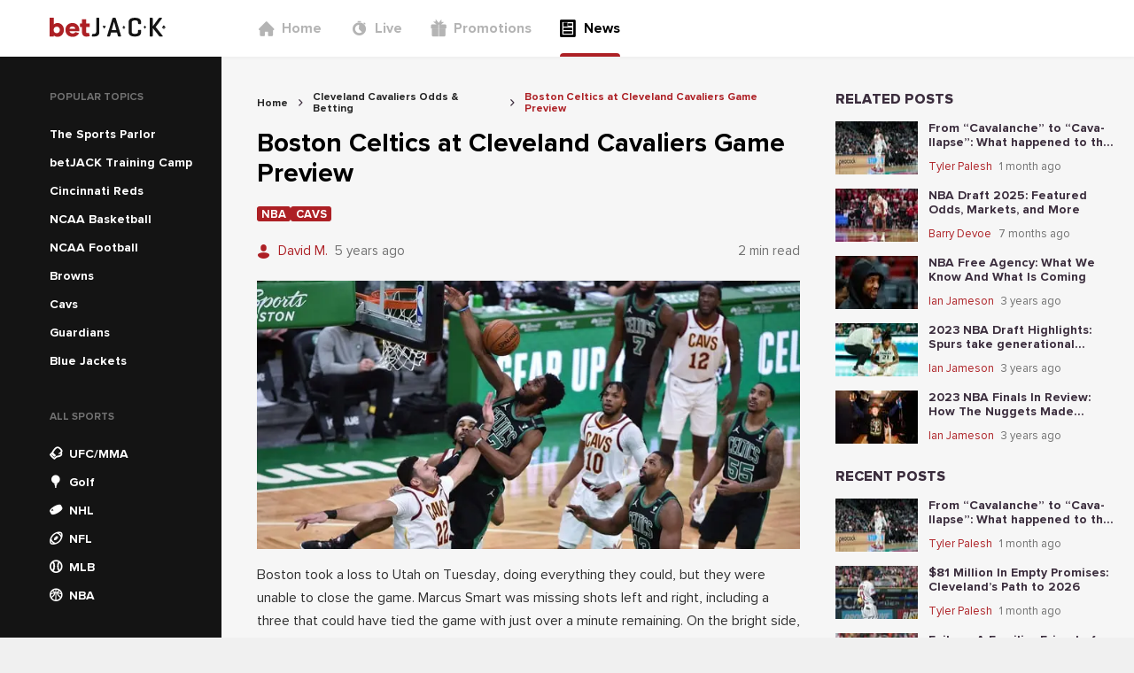

--- FILE ---
content_type: text/html; charset=utf-8
request_url: https://news.betjack.com/cleveland-cavaliers/boston-celtics-at-cleveland-cavaliers-game-preview
body_size: 76782
content:
<!DOCTYPE html><html><head><meta charSet="utf-8"/><meta name="facebook-domain-verification" content="3zxnwk7qdi0tiwl20b022nepip3oxb"/><meta name="p:domain_verify" content="343679d6e33825656e6a488a0ba01343"/><script async="" src="https://www.googletagmanager.com/gtag/js?id=G-DRLE4Q2REW"></script><script>
            window.dataLayer = window.dataLayer || [];
            function gtag(){dataLayer.push(arguments);}
            gtag('js', new Date());
            gtag('config', 'G-DRLE4Q2REW');</script><script async="" src="https://www.googletagmanager.com/gtag/js?id=G-7S6DR4WWLX"></script><script>
          window.dataLayer = window.dataLayer || [];
          function gtag(){dataLayer.push(arguments);}
          gtag('js', new Date());
          gtag('config', 'G-7S6DR4WWLX');</script><script>
          (function(w,d,s,l,i){w[l]=w[l]||[];w[l].push({'gtm.start':new Date().getTime(),event:'gtm.js'});
          var f=d.getElementsByTagName(s)[0],j=d.createElement(s),dl=l!='dataLayer'?'&l='+l:'';j.async=true;
          j.src='https://www.googletagmanager.com/gtm.js?id='+i+dl;f.parentNode.insertBefore(j,f);
          })(window,document,'script','dataLayer','GTM-MZ35VZS');</script><script async="" src="https://www.googletagmanager.com/gtag/js?id=UA-193274800-1"></script><script>window.dataLayer = window.dataLayer || [];
              function gtag(){dataLayer.push(arguments);}
              gtag('js', new Date());
              gtag('config', 'UA-193274800-1');</script><link rel="icon" href="/favicon.ico"/><meta name="viewport" content="width=device-width,initial-scale=1,maximum-scale=1,user-scalable=0,viewport-fit=cover"/><meta property="og:type" content="website"/><style>
          
          
              @font-face {
                  font-family: proxima-nova;
                  src: url(&quot;/_next/static/chunks/fonts/Proxima_Nova-4769f22ca616e7f4e780937f04053e46.woff2&quot;) format(&quot;woff2&quot;);
                  font-weight: 400;
                  
                  
              }
          

              @font-face {
                  font-family: proxima-nova;
                  src: url(&quot;/_next/static/chunks/fonts/Proxima_Nova_Bold-4ee3e0e02f47855ad6d7c76c3ffdea5b.woff2&quot;) format(&quot;woff2&quot;);
                  font-weight: 700;
                  
                  
              }
          

              @font-face {
                  font-family: proxima-nova;
                  src: url(&quot;/_next/static/chunks/fonts/Proxima_Nova_Extrabold-b418d30e7dfbd6f90507a96a2c29cc2e.woff2&quot;) format(&quot;woff2&quot;);
                  font-weight: 800;
                  
                  
              }
          
      
          
          
              @font-face {
                  font-family: DINPro;
                  src: url(&quot;/_next/static/chunks/fonts/DINBold-e18c1d1189457aa1a3017da9d6bf4465.otf&quot;) format(&quot;opentype&quot;);
                  font-weight: 800;
                  
                  
              }
          

              @font-face {
                  font-family: DINPro;
                  src: url(&quot;/_next/static/chunks/fonts/DINBlack-59afe2577b5abc1137f9359849357e90.ttf&quot;) format(&quot;opentype&quot;);
                  font-weight: 900;
                  
                  
              }
          
      
          
    @font-face {
        font-family: &#x27;bw-icons&#x27;;
        src: url(&#x27;../bw-icons.woff2&#x27;) format(&#x27;woff2&#x27;),
          url(&#x27;../bw-icons.woff&#x27;) format(&#x27;woff&#x27;),
          url(&#x27;../bw-icons.ttf&#x27;) format(&#x27;truetype&#x27;);
        font-weight: normal;
        font-style: normal;
        font-display: block;
      
        </style><noscript><img height="1" width="1" style="display:none" src="https://www.facebook.com/tr?id=255656809817271&amp;ev=PageView&amp;noscript=1"/></noscript><title>Boston Celtics at Cleveland Cavaliers Game Preview</title><meta name="robots" content="index,follow"/><meta name="description" content="Boston Celtics at Cleveland Cavaliers Game Preview"/><meta name="twitter:card" content="summary_large_image"/><meta property="og:title" content="Boston Celtics at Cleveland Cavaliers Game Preview"/><meta property="og:description" content="It has been an up-and-down year for the Celtics as they prepare to face the Cavs in Cleveland on Wednesday. Sadly, there will be no reunion between Tristan Thompson and the Celtics opponent tonight as he’s now in health and safety protocol. These teams have met once this year already, but it’s always fun to go against a few guys you won a championship with."/><meta property="og:image" content="https://cms.betjack.com/image-resizing-2020/?height=375&amp;width=760&amp;image=https%3A%2F%2Fcontrol-panel.jk.workload.shapegamescloud.com%2Fassets%2Fpublic%2Fuploaded%2Fd66f35cb-877d-4612-a9ad-d1bd69305f65.jpg&amp;top=0&amp;left=0&amp;bottom=833&amp;right=0"/><script type="application/ld+json">{"@context":"https://schema.org","@type":"FAQPage","mainEntity":[]}</script><script type="application/ld+json">{"@context":"https://schema.org","@type":"BreadcrumbList","itemListElement":[{"@type":"ListItem","position":1,"item":{"@id":"https://news.betjack.com/","name":"Home"}},{"@type":"ListItem","position":2,"item":{"@id":"https://news.betjack.com/cleveland-cavaliers","name":"Cleveland Cavaliers Odds &amp; Betting"}},{"@type":"ListItem","position":3,"item":{"@id":"https://news.betjack.com/boston-celtics-at-cleveland-cavaliers-game-preview","name":"Boston Celtics at Cleveland Cavaliers Game Preview"}}]}</script><meta name="next-head-count" content="24"/><link data-next-font="" rel="preconnect" href="/" crossorigin="anonymous"/><link rel="preload" href="/_next/static/css/9bdf5b8b5569fbfd.css" as="style"/><link rel="stylesheet" href="/_next/static/css/9bdf5b8b5569fbfd.css" data-n-g=""/><link rel="preload" href="/_next/static/css/7136497e627cd770.css" as="style"/><link rel="stylesheet" href="/_next/static/css/7136497e627cd770.css" data-n-p=""/><noscript data-n-css=""></noscript><script defer="" nomodule="" src="/_next/static/chunks/polyfills-78c92fac7aa8fdd8.js"></script><script src="/_next/static/chunks/webpack-3faedfccae2bec74.js" defer=""></script><script src="/_next/static/chunks/framework-d689c035e589b88b.js" defer=""></script><script src="/_next/static/chunks/main-ece6edb16cd65115.js" defer=""></script><script src="/_next/static/chunks/pages/_app-16bba92f88555007.js" defer=""></script><script src="/_next/static/chunks/664-11801b1145320efb.js" defer=""></script><script src="/_next/static/chunks/975-e234b0fe0b1553ad.js" defer=""></script><script src="/_next/static/chunks/724-0e26716c0c1d7642.js" defer=""></script><script src="/_next/static/chunks/755-84e9bc3e6fc959c4.js" defer=""></script><script src="/_next/static/chunks/963-019408103d89bb17.js" defer=""></script><script src="/_next/static/chunks/591-0fc4116a676c7fec.js" defer=""></script><script src="/_next/static/chunks/226-56f9751a4c1f954c.js" defer=""></script><script src="/_next/static/chunks/324-fa7ab0353b54bdc9.js" defer=""></script><script src="/_next/static/chunks/889-8422f16c230c6c1c.js" defer=""></script><script src="/_next/static/chunks/540-667ae937fd6eeb04.js" defer=""></script><script src="/_next/static/chunks/336-5c723ec6f1c492de.js" defer=""></script><script src="/_next/static/chunks/pages/%5Bslug%5D/%5BarticleSlug%5D-03e4b3dfbb6c2b24.js" defer=""></script><script src="/_next/static/zm5MnbBkKGDb5QJqbsbGr/_buildManifest.js" defer=""></script><script src="/_next/static/zm5MnbBkKGDb5QJqbsbGr/_ssgManifest.js" defer=""></script><style data-styled="" data-styled-version="5.3.10">*,*::before,*::after{box-sizing:border-box;}/*!sc*/
html{line-height:1.15;-webkit-text-size-adjust:100%;text-size-adjust:100%;}/*!sc*/
body{font-weight:normal;font-family:proxima-nova, sans-serif;font-weight:500;-webkit-font-smoothing:antialiased;-moz-osx-font-smoothing:grayscale;background-color:#f0f0f0;color:#3b2d3d;font-size:16px;word-wrap:break-word;margin:0;padding:0;}/*!sc*/
a{color:inherit;-webkit-text-decoration:none;text-decoration:none;}/*!sc*/
data-styled.g3[id="sc-global-epdUGu1"]{content:"sc-global-epdUGu1,"}/*!sc*/
.ixgmRV{position:absolute;top:0;right:0;bottom:0;left:0;z-index:9;background:transparent;-webkit-transition:background 0.5s cubic-bezier(0.77,0.2,0.05,1);transition:background 0.5s cubic-bezier(0.77,0.2,0.05,1);}/*!sc*/
data-styled.g4[id="HamburgerMenu__OverlayCss-sc-77551647-0"]{content:"ixgmRV,"}/*!sc*/
.djuVnz{position:absolute;-webkit-transform-origin:0% 0%;-ms-transform-origin:0% 0%;transform-origin:0% 0%;width:300px;padding-top:40px;height:100vh;left:0;top:0;-webkit-transform:translateX(-100%);-ms-transform:translateX(-100%);transform:translateX(-100%);-webkit-transition:-webkit-transform 0.5s cubic-bezier(0.77,0.2,0.05,1);-webkit-transition:transform 0.5s cubic-bezier(0.77,0.2,0.05,1);transition:transform 0.5s cubic-bezier(0.77,0.2,0.05,1);background:white;z-index:9999;}/*!sc*/
@media (min-width:576px){.djuVnz{padding-top:80px;}}/*!sc*/
data-styled.g5[id="HamburgerMenu__HamburgerMenuCss-sc-77551647-1"]{content:"djuVnz,"}/*!sc*/
.dHPCnT{display:-webkit-box;display:-webkit-flex;display:-ms-flexbox;display:flex;height:100%;color:#727272;padding-left:40px;}/*!sc*/
.dHPCnT > a:not(:last-child){margin-bottom:0;}/*!sc*/
.itwRAj{display:-webkit-box;display:-webkit-flex;display:-ms-flexbox;display:flex;height:100%;color:#727272;padding-left:40px;display:-webkit-box;display:-webkit-flex;display:-ms-flexbox;display:flex;-webkit-flex-direction:column;-ms-flex-direction:column;flex-direction:column;}/*!sc*/
.itwRAj > a:not(:last-child){margin-bottom:24px;}/*!sc*/
data-styled.g6[id="HeaderNavigation__HeaderNavigationCss-sc-4fc744cb-0"]{content:"dHPCnT,itwRAj,"}/*!sc*/
.irzhEI{position:relative;display:-webkit-box;display:-webkit-flex;display:-ms-flexbox;display:flex;-webkit-align-items:center;-webkit-box-align:center;-ms-flex-align:center;align-items:center;padding:0;color:#b4b4b4;font-size:16px;border:0;font-family:proxima-nova, sans-serif;font-weight:600;}/*!sc*/
@media (min-width:992px){.irzhEI{height:100%;-webkit-box-pack:center;-webkit-justify-content:center;-ms-flex-pack:center;justify-content:center;margin-right:32px;}.irzhEI:after{content:'';display:none;position:absolute;left:0;right:0;bottom:0;height:4px;border-radius:4px 4px 0 0;background:#ad2025;}}/*!sc*/
.gJNfmF{position:relative;display:-webkit-box;display:-webkit-flex;display:-ms-flexbox;display:flex;-webkit-align-items:center;-webkit-box-align:center;-ms-flex-align:center;align-items:center;padding:0;color:#000000;font-size:16px;border:0;font-family:proxima-nova, sans-serif;font-weight:600;}/*!sc*/
@media (min-width:992px){.gJNfmF{height:100%;-webkit-box-pack:center;-webkit-justify-content:center;-ms-flex-pack:center;justify-content:center;margin-right:32px;}.gJNfmF:after{content:'';display:block;position:absolute;left:0;right:0;bottom:0;height:4px;border-radius:4px 4px 0 0;background:#ad2025;}}/*!sc*/
data-styled.g7[id="HeaderNavigation__HeaderNavigationItemCss-sc-4fc744cb-1"]{content:"irzhEI,gJNfmF,"}/*!sc*/
.irWNFC{display:-webkit-inline-box;display:-webkit-inline-flex;display:-ms-inline-flexbox;display:inline-flex;-webkit-align-items:center;-webkit-box-align:center;-ms-flex-align:center;align-items:center;color:#b4b4b4;}/*!sc*/
data-styled.g8[id="HeaderNavigation__HeaderNavigationLinkCss-sc-4fc744cb-2"]{content:"irWNFC,"}/*!sc*/
.izOzUv{font-size:20px;margin-right:8px;}/*!sc*/
data-styled.g9[id="HeaderNavigation__FontIconCss-sc-4fc744cb-3"]{content:"izOzUv,"}/*!sc*/
.lpvqVn{font-family:proxima-nova, sans-serif;font-weight:600;}/*!sc*/
@media (min-width:992px){.lpvqVn{display:none;}}/*!sc*/
data-styled.g10[id="HeaderNavigation__CustomLinkCss-sc-4fc744cb-4"]{content:"lpvqVn,"}/*!sc*/
.cNUZqs{font-family:proxima-nova, sans-serif;font-weight:600;margin-top:0;color:#ad2025;font-size:16px;}/*!sc*/
@media (min-width:992px){.cNUZqs{display:none;}}/*!sc*/
.ljfGry{font-family:proxima-nova, sans-serif;font-weight:600;margin-top:4px;color:#ad2025;font-size:14px;}/*!sc*/
@media (min-width:992px){.ljfGry{display:none;}}/*!sc*/
data-styled.g11[id="HeaderNavigation__GamblingProblemCss-sc-4fc744cb-5"]{content:"cNUZqs,ljfGry,"}/*!sc*/
.qUEeR{display:inline-block;overflow:hidden;height:24px;}/*!sc*/
data-styled.g12[id="Logo__LogoContainerCss-sc-ed478aa5-0"]{content:"qUEeR,"}/*!sc*/
.jaeGrR{height:24px;}/*!sc*/
data-styled.g13[id="Logo__LogoSvgCss-sc-ed478aa5-1"]{content:"jaeGrR,"}/*!sc*/
.hTpNrV{width:250px;padding-left:calc(56px);display:-webkit-box;display:-webkit-flex;display:-ms-flexbox;display:flex;-webkit-align-items:center;-webkit-box-align:center;-ms-flex-align:center;align-items:center;}/*!sc*/
data-styled.g14[id="DesktopHeader__LogoContainerCss-sc-241f7e90-0"]{content:"hTpNrV,"}/*!sc*/
.hkesYS{width:100%;height:100%;display:-webkit-box;display:-webkit-flex;display:-ms-flexbox;display:flex;-webkit-align-items:center;-webkit-box-align:center;-ms-flex-align:center;align-items:center;}/*!sc*/
data-styled.g15[id="DesktopHeader__DesktopHeaderCss-sc-241f7e90-1"]{content:"hkesYS,"}/*!sc*/
.gBYBpz{position:absolute;left:16px;top:50%;font-size:20px;-webkit-transform:translateY(-50%);-ms-transform:translateY(-50%);transform:translateY(-50%);}/*!sc*/
data-styled.g16[id="MobileHeader__MenuIconCss-sc-413685c7-0"]{content:"gBYBpz,"}/*!sc*/
.idESFk{position:relative;width:100%;max-width:1240px;display:-webkit-box;display:-webkit-flex;display:-ms-flexbox;display:flex;-webkit-box-pack:center;-webkit-justify-content:center;-ms-flex-pack:center;justify-content:center;}/*!sc*/
data-styled.g17[id="MobileHeader__MobileHeaderCss-sc-413685c7-1"]{content:"idESFk,"}/*!sc*/
.gDAkTA{position:relative;background:white;height:64px;width:100%;display:-webkit-box;display:-webkit-flex;display:-ms-flexbox;display:flex;-webkit-box-pack:center;-webkit-justify-content:center;-ms-flex-pack:center;justify-content:center;-webkit-align-items:center;-webkit-box-align:center;-ms-flex-align:center;align-items:center;box-shadow:0 1px 4px 0 rgba(0,0,0,0.05);}/*!sc*/
.gDAkTA > div:first-child{display:none;}/*!sc*/
@media (max-width:991px){.gDAkTA > div:first-child{display:-webkit-box;display:-webkit-flex;display:-ms-flexbox;display:flex;}.gDAkTA > div:last-child{display:none;}}/*!sc*/
data-styled.g18[id="Header__HeaderCss-sc-3288c967-0"]{content:"gDAkTA,"}/*!sc*/
.cjsGuV{width:100%;background-color:rgba(20,20,20);}/*!sc*/
data-styled.g19[id="sc-bgqQcB"]{content:"cjsGuV,"}/*!sc*/
.bYIGJL{text-transform:uppercase;font-family:proxima-nova, sans-serif;font-weight:700;font-size:12px;color:#727272;padding-left:16px;}/*!sc*/
data-styled.g20[id="sc-gTRrQi"]{content:"bYIGJL,"}/*!sc*/
.eLlslP{list-style-type:none;padding:0;margin:20px 0 0 0;}/*!sc*/
data-styled.g21[id="sc-ewnqHT"]{content:"eLlslP,"}/*!sc*/
.cKAVBL{height:32px;color:rgba(255,255,255);padding:0 16px;cursor:pointer;display:-webkit-box;display:-webkit-flex;display:-ms-flexbox;display:flex;-webkit-align-items:center;-webkit-box-align:center;-ms-flex-align:center;align-items:center;}/*!sc*/
.cKAVBL:hover{background-color:#252525;}/*!sc*/
data-styled.g23[id="sc-dicizt"]{content:"cKAVBL,"}/*!sc*/
.gUcEMW{font-size:14px;margin-right:8px;color:rgba(255,255,255);}/*!sc*/
data-styled.g24[id="sc-iVCKna"]{content:"gUcEMW,"}/*!sc*/
.hOFyVz{font-size:14px;font-family:DINPro, sans-serif;font-weight:500;}/*!sc*/
data-styled.g25[id="sc-gxYJeL"]{content:"hOFyVz,"}/*!sc*/
.kpRHoD{list-style-type:none;padding:16px;display:-webkit-box;display:-webkit-flex;display:-ms-flexbox;display:flex;width:100%;overflow-x:auto;margin:0;}/*!sc*/
.kpRHoD > li:not(:last-child){margin-right:20px;}/*!sc*/
data-styled.g26[id="sc-kPTPQs"]{content:"kpRHoD,"}/*!sc*/
.bOFNJh{font-family:proxima-nova, sans-serif;font-weight:700;font-stretch:condensed;font-size:24px;}/*!sc*/
data-styled.g27[id="sc-ispOId"]{content:"bOFNJh,"}/*!sc*/
.kLOBfT{display:-webkit-box;display:-webkit-flex;display:-ms-flexbox;display:flex;-webkit-flex-direction:column;-ms-flex-direction:column;flex-direction:column;cursor:pointer;-webkit-align-items:center;-webkit-box-align:center;-ms-flex-align:center;align-items:center;}/*!sc*/
.kLOBfT > a,.kLOBfT div{display:-webkit-box;display:-webkit-flex;display:-ms-flexbox;display:flex;-webkit-flex-direction:column;-ms-flex-direction:column;flex-direction:column;cursor:pointer;-webkit-align-items:center;-webkit-box-align:center;-ms-flex-align:center;align-items:center;text-align:center;}/*!sc*/
data-styled.g28[id="sc-kcuKUB"]{content:"kLOBfT,"}/*!sc*/
.demfTr{display:-webkit-box;display:-webkit-flex;display:-ms-flexbox;display:flex;-webkit-align-items:center;-webkit-box-align:center;-ms-flex-align:center;align-items:center;-webkit-box-pack:center;-webkit-justify-content:center;-ms-flex-pack:center;justify-content:center;border-radius:50%;box-shadow:0 4px 8px 0 rgba(0,0,0,0.05);height:48px;width:48px;background-color:rgba(255,255,255);color:#141414;font-size:32px;}/*!sc*/
data-styled.g29[id="sc-dcrmVg"]{content:"demfTr,"}/*!sc*/
.hkjEJr{margin-top:4px;text-align:center;text-transform:uppercase;font-family:proxima-nova, sans-serif;font-weight:700;font-stretch:condensed;font-size:12px;color:#141414;}/*!sc*/
data-styled.g30[id="sc-kuWgmH"]{content:"hkjEJr,"}/*!sc*/
.hTjKfw{display:-webkit-box;display:-webkit-flex;display:-ms-flexbox;display:flex;-webkit-flex-direction:column;-ms-flex-direction:column;flex-direction:column;min-height:100%;}/*!sc*/
.hTjKfw a,.hTjKfw span{font-family:proxima-nova, sans-serif;font-weight:600;}/*!sc*/
data-styled.g31[id="Desktop__DesktopNavigationMenuContainerCss-sc-24ef8828-0"]{content:"hTjKfw,"}/*!sc*/
.fWPuuP{width:250px !important;min-width:250px;padding-top:40px;padding-left:40px;}/*!sc*/
@media (max-width:991px){.fWPuuP{display:none;}}/*!sc*/
.dIaraU{width:250px !important;min-width:250px;padding-top:40px;padding-left:40px;-webkit-flex:1;-ms-flex:1;flex:1;}/*!sc*/
@media (max-width:991px){.dIaraU{display:none;}}/*!sc*/
data-styled.g32[id="Desktop__DesktopNavigationMenuCss-sc-24ef8828-1"]{content:"fWPuuP,dIaraU,"}/*!sc*/
.iKVqhV{display:inline-block;color:rgba(255,255,255);padding:4px 16px;font-size:14px;font-family:baseTheme.getFontStyle('primary','regular');}/*!sc*/
data-styled.g33[id="Desktop__CustomLinkCss-sc-24ef8828-2"]{content:"iKVqhV,"}/*!sc*/
.iFGsrs{display:inline-block;color:#ad2025;padding-top:4px;padding-left:16px;font-family:proxima-nova, sans-serif;font-weight:600;font-size:14px;}/*!sc*/
data-styled.g34[id="Desktop__CustomMenuLabelCss-sc-24ef8828-3"]{content:"iFGsrs,"}/*!sc*/
.iMhmgh > div{color:#ad2025;}/*!sc*/
.iMhmgh ul{margin:0;}/*!sc*/
data-styled.g35[id="Desktop__DesktopNavigationCustomMenuCss-sc-24ef8828-4"]{content:"iMhmgh,"}/*!sc*/
.fyznQw{background:#f6f6f6;margin-top:-1px !important;}/*!sc*/
@media (min-width:992px){.fyznQw{display:none !important;}}/*!sc*/
data-styled.g36[id="Mobile__HorizontalNavigationMenuCss-sc-d879a98-0"]{content:"fyznQw,"}/*!sc*/
.jxaBIE{min-height:100vh;display:-webkit-box;display:-webkit-flex;display:-ms-flexbox;display:flex;-webkit-flex-direction:column;-ms-flex-direction:column;flex-direction:column;background:#f6f6f6;}/*!sc*/
data-styled.g37[id="Layout__ContainerCss-sc-2dc16c0b-0"]{content:"jxaBIE,"}/*!sc*/
.glphtf{width:100%;-webkit-flex:1;-ms-flex:1;flex:1;display:-webkit-box;display:-webkit-flex;display:-ms-flexbox;display:flex;min-width:0;max-width:1400px;margin-top:-1px;}/*!sc*/
data-styled.g38[id="Layout__MainCss-sc-2dc16c0b-1"]{content:"glphtf,"}/*!sc*/
.bbMdBF{background:#f6f6f6;width:100%;-webkit-flex:1;-ms-flex:1;flex:1;padding-top:40px;padding-left:40px;padding-right:20px;padding-bottom:40px;}/*!sc*/
@media (max-width:991px){.bbMdBF{padding:0 16px;width:calc(100% - 32px);}}/*!sc*/
data-styled.g39[id="Layout__MainBodyCss-sc-2dc16c0b-2"]{content:"bbMdBF,"}/*!sc*/
.bLapY{font-family:proxima-nova, sans-serif;font-weight:600;color:#000000;font-size:30px;margin:0;}/*!sc*/
data-styled.g47[id="sc-duSInm"]{content:"bLapY,"}/*!sc*/
.hVvaEJ{margin-right:12px;}/*!sc*/
data-styled.g49[id="sc-crozmw"]{content:"hVvaEJ,"}/*!sc*/
.goZzQw{color:#ad2025;display:block;width:12px;}/*!sc*/
data-styled.g50[id="sc-jJTsDX"]{content:"goZzQw,"}/*!sc*/
.cdimQx{display:-webkit-box;display:-webkit-flex;display:-ms-flexbox;display:flex;-webkit-align-items:center;-webkit-box-align:center;-ms-flex-align:center;align-items:center;}/*!sc*/
data-styled.g51[id="sc-cJPUEC"]{content:"cdimQx,"}/*!sc*/
.hEKdqr{font-family:proxima-nova, sans-serif;font-weight:400;color:#ad2025;font-size:15px;line-height:1.8;white-space:nowrap;overflow:hidden;text-overflow:ellipsis;}/*!sc*/
data-styled.g52[id="sc-jeCNp"]{content:"hEKdqr,"}/*!sc*/
.bPxBKh{display:-webkit-box;display:-webkit-flex;display:-ms-flexbox;display:flex;-webkit-box-pack:justify;-webkit-justify-content:space-between;-ms-flex-pack:justify;justify-content:space-between;-webkit-align-items:center;-webkit-box-align:center;-ms-flex-align:center;align-items:center;-webkit-box-flex:1;-webkit-flex-grow:1;-ms-flex-positive:1;flex-grow:1;}/*!sc*/
data-styled.g54[id="sc-eAzDjm"]{content:"bPxBKh,"}/*!sc*/
.gjBqzX{display:grid;-webkit-align-items:center;-webkit-box-align:center;-ms-flex-align:center;align-items:center;grid-template-columns:minmax(0,min-content) 1fr;}/*!sc*/
.gjBqzX > div:first-child,.gjBqzX span:not(:last-child){margin-right:8px;}/*!sc*/
data-styled.g55[id="sc-fABZjn"]{content:"gjBqzX,"}/*!sc*/
.cJJWMb{font-family:proxima-nova, sans-serif;font-weight:400;font-size:15px;line-height:1.8;color:#727272;overflow:hidden;text-overflow:ellipsis;white-space:nowrap;}/*!sc*/
data-styled.g56[id="sc-gUMnWI"]{content:"cJJWMb,"}/*!sc*/
.iTNQjE{display:-webkit-box;display:-webkit-flex;display:-ms-flexbox;display:flex;-webkit-box-pack:center;-webkit-justify-content:center;-ms-flex-pack:center;justify-content:center;-webkit-align-items:center;-webkit-box-align:center;-ms-flex-align:center;align-items:center;border:0;border-radius:50%;-webkit-transition:all 0.2s ease-in-out;transition:all 0.2s ease-in-out;background-color:#ad2025;color:rgba(255,255,255);box-shadow:0 4px 8px 0 rgba(0,0,0,0.2);height:24px;width:24px;font-size:14px;background-color:#727272;color:rgba(255,255,255);}/*!sc*/
.iTNQjE:disabled{opacity:0.8;cursor:unset;}/*!sc*/
.iTNQjE:enabled:hover{cursor:pointer;box-shadow:0 4px 8px 0 rgba(0,0,0,0.4);-webkit-transform:scale(1.1);-ms-transform:scale(1.1);transform:scale(1.1);}/*!sc*/
data-styled.g78[id="sc-dSbvwS"]{content:"iTNQjE,"}/*!sc*/
.eTMKvA:focus{background-color:#252525 !important;}/*!sc*/
data-styled.g121[id="ArticleShare__CopyButtonCss-sc-e5f953e1-0"]{content:"eTMKvA,"}/*!sc*/
.iDSQDV{font-size:13px;color:#727272;margin:0px 0px 8px 0px;}/*!sc*/
data-styled.g122[id="ArticleShare__ShareArticleHeadingCss-sc-e5f953e1-1"]{content:"iDSQDV,"}/*!sc*/
.iXrPMF{display:-webkit-box;display:-webkit-flex;display:-ms-flexbox;display:flex;gap:8px;}/*!sc*/
data-styled.g123[id="ArticleShare__ShareButtonContainerCss-sc-e5f953e1-2"]{content:"iXrPMF,"}/*!sc*/
.eZLsRP{font-family:proxima-nova, sans-serif;font-weight:600;font-size:13px;width:-webkit-fit-content;width:-moz-fit-content;width:fit-content;overflow:hidden;text-overflow:ellipsis;background-color:#ad2025;border-radius:3px;color:rgba(255,255,255);text-transform:uppercase;padding:0.15em 0.4em 0.1em;white-space:nowrap;}/*!sc*/
data-styled.g124[id="sc-iLBJAN"]{content:"eZLsRP,"}/*!sc*/
.krgVRo a div{background-color:#ad2025;}/*!sc*/
data-styled.g125[id="TagBar__TagCss-sc-f6d35efd-0"]{content:"krgVRo,"}/*!sc*/
.jlxbJC{display:-webkit-box;display:-webkit-flex;display:-ms-flexbox;display:flex;gap:0.25rem;-webkit-flex-wrap:wrap;-ms-flex-wrap:wrap;flex-wrap:wrap;}/*!sc*/
data-styled.g126[id="TagBar__TagBarWrapperCss-sc-f6d35efd-1"]{content:"jlxbJC,"}/*!sc*/
.fQPpRS{margin:0 8px;}/*!sc*/
data-styled.g127[id="BreadCrumbs__BreadCrumbSeparatorCss-sc-21d65168-0"]{content:"fQPpRS,"}/*!sc*/
.iBKrgb{font-family:proxima-nova, sans-serif;font-weight:700;color:#252525;}/*!sc*/
.iBkXjk{font-family:proxima-nova, sans-serif;font-weight:700;color:#ad2025;}/*!sc*/
data-styled.g128[id="BreadCrumbs__BreadCrumbTextCss-sc-21d65168-1"]{content:"iBKrgb,iBkXjk,"}/*!sc*/
.iyaUEt{display:-webkit-box;display:-webkit-flex;display:-ms-flexbox;display:flex;-webkit-align-items:center;-webkit-box-align:center;-ms-flex-align:center;align-items:center;margin-bottom:16px;}/*!sc*/
data-styled.g129[id="BreadCrumbs__BreadCrumbWrapperCss-sc-21d65168-2"]{content:"iyaUEt,"}/*!sc*/
.hVfSRm{display:-webkit-box;display:-webkit-flex;display:-ms-flexbox;display:flex;-webkit-align-items:center;-webkit-box-align:center;-ms-flex-align:center;align-items:center;font-size:12px;}/*!sc*/
data-styled.g130[id="BreadCrumbs__BreadCrumbItemCss-sc-21d65168-3"]{content:"hVfSRm,"}/*!sc*/
.dPPqKT p{font-family:proxima-nova, sans-serif;font-weight:500;font-size:16px;line-height:1.63;color:#000000;opacity:0.8;word-break:break-word;}/*!sc*/
.dPPqKT strong{font-family:proxima-nova, sans-serif;font-weight:700;}/*!sc*/
.dPPqKT h2{font-size:20px;margin-top:25px;}/*!sc*/
.dPPqKT img,.dPPqKT iframe{max-width:100%;}/*!sc*/
.dPPqKT a{color:#ad2025;-webkit-text-decoration:underline;text-decoration:underline;}/*!sc*/
data-styled.g131[id="ArticleDetail__ArticleCss-sc-caefabd2-0"]{content:"dPPqKT,"}/*!sc*/
.fxoOEQ{display:-webkit-box;display:-webkit-flex;display:-ms-flexbox;display:flex;-webkit-box-pack:justify;-webkit-justify-content:space-between;-ms-flex-pack:justify;justify-content:space-between;-webkit-align-items:top;-webkit-box-align:top;-ms-flex-align:top;align-items:top;margin-bottom:20px !important;}/*!sc*/
@media (max-width:575px){.fxoOEQ{display:block;}}/*!sc*/
data-styled.g132[id="ArticleDetail__ArticlesDetailHeaderCss-sc-caefabd2-1"]{content:"fxoOEQ,"}/*!sc*/
.dgXuUU{display:-webkit-box;display:-webkit-flex;display:-ms-flexbox;display:flex;-webkit-flex-direction:column;-ms-flex-direction:column;flex-direction:column;}/*!sc*/
.dgXuUU > div:not(:last-child){margin-bottom:20px;}/*!sc*/
.dgXuUU a{color:#ad2025;}/*!sc*/
.dgXuUU ul,.dgXuUU ol{padding-left:28px;}/*!sc*/
data-styled.g133[id="ArticleDetail__ArticleDetailCss-sc-caefabd2-2"]{content:"dgXuUU,"}/*!sc*/
.fVWVdT{display:-webkit-box;display:-webkit-flex;display:-ms-flexbox;display:flex;-webkit-flex-direction:column;-ms-flex-direction:column;flex-direction:column;list-style:none;padding:0;margin:0;width:100%;}/*!sc*/
.fVWVdT > li:not(:last-child){margin-bottom:12px;}/*!sc*/
data-styled.g135[id="sc-irmnWS"]{content:"fVWVdT,"}/*!sc*/
.pcsDl{font-family:proxima-nova, sans-serif;font-weight:900;text-transform:uppercase;font-size:16px;margin-bottom:16px;}/*!sc*/
data-styled.g136[id="sc-jroJWT"]{content:"pcsDl,"}/*!sc*/
.cLQzvK{display:-webkit-box;display:-webkit-flex;display:-ms-flexbox;display:flex;-webkit-align-items:center;-webkit-box-align:center;-ms-flex-align:center;align-items:center;}/*!sc*/
data-styled.g139[id="sc-fYYabh"]{content:"cLQzvK,"}/*!sc*/
.fHOkdO{font-family:proxima-nova, sans-serif;font-weight:400;color:#ad2025;font-size:13px;line-height:1.8;white-space:nowrap;overflow:hidden;text-overflow:ellipsis;}/*!sc*/
data-styled.g140[id="sc-koqlAI"]{content:"fHOkdO,"}/*!sc*/
.gCgLSF{display:-webkit-box;display:-webkit-flex;display:-ms-flexbox;display:flex;-webkit-box-pack:justify;-webkit-justify-content:space-between;-ms-flex-pack:justify;justify-content:space-between;-webkit-align-items:center;-webkit-box-align:center;-ms-flex-align:center;align-items:center;-webkit-box-flex:1;-webkit-flex-grow:1;-ms-flex-positive:1;flex-grow:1;}/*!sc*/
data-styled.g142[id="sc-kGRGSO"]{content:"gCgLSF,"}/*!sc*/
.inUjY{display:grid;-webkit-align-items:center;-webkit-box-align:center;-ms-flex-align:center;align-items:center;grid-template-columns:minmax(0,min-content) 1fr;}/*!sc*/
.inUjY > div:first-child,.inUjY span:not(:last-child){margin-right:8px;}/*!sc*/
data-styled.g143[id="sc-fnVmsx"]{content:"inUjY,"}/*!sc*/
.jRtXYR{font-family:proxima-nova, sans-serif;font-weight:400;font-size:13px;line-height:1.8;color:#727272;overflow:hidden;text-overflow:ellipsis;white-space:nowrap;}/*!sc*/
data-styled.g144[id="sc-jDnxRY"]{content:"jRtXYR,"}/*!sc*/
.kXIvqK{display:-webkit-box;display:-webkit-flex;display:-ms-flexbox;display:flex;height:64px;}/*!sc*/
.kXIvqK > img{max-width:80px;margin-right:12px;}/*!sc*/
data-styled.g145[id="sc-fGwHKD"]{content:"kXIvqK,"}/*!sc*/
.hWNVYG{overflow:hidden;width:100%;}/*!sc*/
data-styled.g146[id="sc-jVOTke"]{content:"hWNVYG,"}/*!sc*/
.bZnEtU{font-family:proxima-nova, sans-serif;font-weight:600;font-size:14px;margin-bottom:8px;display:-webkit-box;-webkit-line-clamp:2;-webkit-box-orient:vertical;overflow:hidden;}/*!sc*/
data-styled.g147[id="sc-emBnGJ"]{content:"bZnEtU,"}/*!sc*/
.jTdpIg{width:93px;height:100%;margin-right:12px;}/*!sc*/
data-styled.g148[id="ArticleList__ImageThumbnailWrapper-sc-5a6a939e-0"]{content:"jTdpIg,"}/*!sc*/
.jdqzUb{position:relative;outline:none;padding:0;width:100%;border:0;height:48px;border-radius:6px;font-size:18px;font-family:proxima-nova, sans-serif;font-weight:600;background-color:transparent;cursor:pointer;-webkit-transition:all 200ms;transition:all 200ms;color:rgba(255,255,255);background-color:#141414;}/*!sc*/
.jdqzUb:disabled{opacity:1;background-color:#b4b4b4;cursor:not-allowed;}/*!sc*/
.jdqzUb:hover:not(:disabled){-webkit-filter:drop-shadow(0px 8px 16px 0px rgba(0,0,0,0.8));filter:drop-shadow(0px 8px 16px 0px rgba(0,0,0,0.8));}/*!sc*/
data-styled.g150[id="sc-ldQtSd"]{content:"jdqzUb,"}/*!sc*/
.gbWWrD{display:inline-block;opacity:1;vertical-align:baseline;}/*!sc*/
data-styled.g151[id="sc-bFqpvU"]{content:"gbWWrD,"}/*!sc*/
.joNmmw{background-color:#252525;margin-bottom:24px;}/*!sc*/
data-styled.g155[id="Sidebar__SignUpButtonCss-sc-d8f2f7f7-0"]{content:"joNmmw,"}/*!sc*/
.evZkZA{top:24px;position:-webkit-sticky;position:sticky;display:-webkit-box;display:-webkit-flex;display:-ms-flexbox;display:flex;-webkit-flex-direction:column;-ms-flex-direction:column;flex-direction:column;-webkit-align-items:center;-webkit-box-align:center;-ms-flex-align:center;align-items:center;}/*!sc*/
.evZkZA > div,.evZkZA ul:not(:last-child){margin-bottom:24px !important;}/*!sc*/
@media (min-width:992px){.evZkZA{width:317px;}}/*!sc*/
data-styled.g156[id="Sidebar__SidebarCss-sc-d8f2f7f7-1"]{content:"evZkZA,"}/*!sc*/
.bWbQuY{-webkit-flex:1;-ms-flex:1;flex:1;margin-bottom:24px;}/*!sc*/
@media (min-width:992px){.bWbQuY{margin-bottom:0px;margin-right:40px;}}/*!sc*/
@media (max-width:991px){.bWbQuY{-webkit-flex-direction:column;-ms-flex-direction:column;flex-direction:column;}}/*!sc*/
data-styled.g157[id="ContentLayout__MainContentWrapperCss-sc-a207f41d-0"]{content:"bWbQuY,"}/*!sc*/
.FkuTs{display:-webkit-box;display:-webkit-flex;display:-ms-flexbox;display:flex;}/*!sc*/
@media (max-width:991px){.FkuTs{-webkit-flex-direction:column;-ms-flex-direction:column;flex-direction:column;}}/*!sc*/
data-styled.g158[id="ContentLayout__ContentLayoutCss-sc-a207f41d-1"]{content:"FkuTs,"}/*!sc*/
.kGpFyR{position:relative;}/*!sc*/
data-styled.g159[id="ContentLayout__SidebarWrapperCss-sc-a207f41d-2"]{content:"kGpFyR,"}/*!sc*/
</style></head><body><noscript><iframe src="https://www.googletagmanager.com/ns.html?id=GTM-MZ35VZS" height="0" width="0" style="display:none;visibility:hidden"></iframe></noscript><div id="__next"><style>
      #nprogress {
        pointer-events: none;
      }
      #nprogress .bar {
        background: #29D;
        position: fixed;
        z-index: 9999;
        top: 0;
        left: 0;
        width: 100%;
        height: 3px;
      }
      #nprogress .peg {
        display: block;
        position: absolute;
        right: 0px;
        width: 100px;
        height: 100%;
        box-shadow: 0 0 10px #29D, 0 0 5px #29D;
        opacity: 1;
        -webkit-transform: rotate(3deg) translate(0px, -4px);
        -ms-transform: rotate(3deg) translate(0px, -4px);
        transform: rotate(3deg) translate(0px, -4px);
      }
      #nprogress .spinner {
        display: block;
        position: fixed;
        z-index: 1031;
        top: 15px;
        right: 15px;
      }
      #nprogress .spinner-icon {
        width: 18px;
        height: 18px;
        box-sizing: border-box;
        border: solid 2px transparent;
        border-top-color: #29D;
        border-left-color: #29D;
        border-radius: 50%;
        -webkit-animation: nprogresss-spinner 400ms linear infinite;
        animation: nprogress-spinner 400ms linear infinite;
      }
      .nprogress-custom-parent {
        overflow: hidden;
        position: relative;
      }
      .nprogress-custom-parent #nprogress .spinner,
      .nprogress-custom-parent #nprogress .bar {
        position: absolute;
      }
      @-webkit-keyframes nprogress-spinner {
        0% {
          -webkit-transform: rotate(0deg);
        }
        100% {
          -webkit-transform: rotate(360deg);
        }
      }
      @keyframes nprogress-spinner {
        0% {
          transform: rotate(0deg);
        }
        100% {
          transform: rotate(360deg);
        }
      }
    </style><div class="Layout__ContainerCss-sc-2dc16c0b-0 jxaBIE"><header class="Header__HeaderCss-sc-3288c967-0 gDAkTA"><div class="MobileHeader__MobileHeaderCss-sc-413685c7-1 idESFk"><div class="HamburgerMenuButton_navButton__AWsR5 MobileHeader__MenuIconCss-sc-413685c7-0 gBYBpz"><span class="HamburgerMenuButton_navIcon__s4qY8"></span></div><div class="Logo__LogoContainerCss-sc-ed478aa5-0 qUEeR"><a href="/"><svg xmlns="http://www.w3.org/2000/svg" viewBox="0 0 130 23" class="Logo__LogoSvgCss-sc-ed478aa5-1 jaeGrR"><g id="Account" stroke="none" stroke-width="1" fill="none" fill-rule="evenodd"><g id="JACK-Account---details" transform="translate(-103.000000, -22.000000)"><g id="BetJACK-logo" transform="translate(103.000000, 22.000000)"><path d="M42.317216,16.293038 C41.853796,16.534098 41.353316,16.658878 40.811016,16.658878 C39.833516,16.658878 39.342216,16.163158 39.342216,15.180898 L39.342216,10.004738 L43.155996,10.004738 L43.155996,6.121258 L39.342216,6.121258 L39.342216,1.668278 L34.888896,1.668278 L34.888896,6.121258 L32.692496,6.121258 L32.692496,10.004738 L34.888896,10.004738 L34.888896,15.180898 C34.888896,16.844518 35.310836,18.151138 36.144856,19.096338 C36.983296,20.041538 38.234496,20.514478 39.898116,20.514478 C41.047316,20.514478 42.206036,20.282598 43.373596,19.819178 L42.317216,16.293038 Z M21.422516,11.867598 C21.534036,11.214118 21.862816,10.648698 22.423476,10.166918 C22.979716,9.689558 23.693376,9.448498 24.564456,9.448498 C25.440296,9.448498 26.158716,9.684798 26.724136,10.157738 C27.289216,10.625918 27.609156,11.195758 27.682936,11.867598 L21.422516,11.867598 Z M24.870456,20.690598 C26.589496,20.690598 28.063396,20.282598 29.291136,19.467278 C30.519216,18.656378 31.353236,17.733958 31.793536,16.714638 L27.789696,15.547078 C27.256916,16.506218 26.311716,16.983238 24.953756,16.983238 C22.933476,16.983238 21.756396,16.167918 21.422516,14.541358 L31.904716,14.541358 C31.978836,14.114998 32.011136,13.628458 32.011136,13.072218 C32.011136,10.954698 31.344056,9.203018 30.009556,7.812758 C28.674716,6.422838 26.867616,5.727538 24.587576,5.727538 C22.349356,5.727538 20.542256,6.436438 19.156756,7.854578 C17.771256,9.272718 17.080716,11.065878 17.080716,13.239158 C17.080716,15.445078 17.799136,17.238238 19.240056,18.619318 C20.676556,20.000058 22.553356,20.690598 24.870456,20.690598 L24.870456,20.690598 Z M7.724596,16.738098 C6.737576,16.738098 5.926676,16.413398 5.287136,15.755498 C4.652696,15.097258 4.332756,14.240118 4.332756,13.183398 C4.332756,12.140958 4.652696,11.297758 5.287136,10.648698 C5.926676,10.004738 6.737576,9.680378 7.724596,9.680378 C8.693256,9.680378 9.490216,10.004738 10.111396,10.648698 C10.727476,11.297758 11.037896,12.140958 11.037896,13.183398 C11.037896,14.230938 10.727476,15.088078 10.102216,15.750738 C9.476276,16.408978 8.684076,16.738098 7.724596,16.738098 L7.724596,16.738098 Z M8.540256,5.727538 C6.858276,5.727538 5.495896,6.297718 4.453116,7.428218 L4.453116,-0.000102 L0.000136,-0.000102 L0.000136,20.296538 L4.453116,20.296538 L4.453116,18.994338 C5.532956,20.125178 6.895336,20.690598 8.540256,20.690598 C10.468056,20.690598 12.099376,19.976938 13.433876,18.545198 C14.768376,17.113118 15.435796,15.333898 15.435796,13.202098 C15.435796,11.070638 14.768376,9.291078 13.433876,7.868518 C12.099376,6.441198 10.468056,5.727538 8.540256,5.727538 L8.540256,5.727538 Z" id="Fill-1" fill="#AD2025"></path><path d="M80.132934,8.444478 C80.190054,8.775298 80.422274,9.125158 80.829254,9.495418 C80.852374,9.516498 80.868694,9.531798 80.878214,9.541998 C80.891134,9.553218 80.910854,9.570898 80.936694,9.595378 C81.352514,9.972098 81.560254,10.279118 81.560254,10.517118 C81.560254,10.704458 81.497354,10.861198 81.370874,10.987678 C81.244734,11.113818 81.086974,11.177058 80.897934,11.177058 C80.736434,11.177058 80.595674,11.134898 80.475994,11.051258 C80.356654,10.967278 80.251934,10.835358 80.162174,10.656178 C80.162174,11.052278 80.252614,11.348078 80.432474,11.543578 C80.612334,11.739078 80.888074,11.840738 81.259354,11.849238 L81.284174,11.968918 L78.981694,11.968918 L79.008214,11.849238 C79.376434,11.840738 79.650474,11.739078 79.829654,11.544598 C80.009174,11.350118 80.099954,11.054658 80.103694,10.658558 C80.015634,10.834678 79.911254,10.964898 79.790554,11.049898 C79.669854,11.134558 79.529434,11.177058 79.367934,11.177058 C79.178554,11.177058 79.020794,11.113818 78.894654,10.987678 C78.768514,10.861198 78.705614,10.704458 78.705614,10.517118 C78.705614,10.279118 78.909274,9.975158 79.316594,9.605578 L79.387314,9.541998 L79.433554,9.497798 C79.842914,9.126178 80.075814,8.775298 80.132934,8.444478" id="Fill-3" fill="#141414"></path><path d="M58.942026,9.365708 C59.013086,9.131788 59.114066,8.955668 59.244286,8.838028 C59.374166,8.720388 59.533966,8.661568 59.723006,8.661568 C59.927346,8.661568 60.100746,8.728548 60.242526,8.862508 C60.384306,8.996468 60.455026,9.159668 60.455026,9.351768 C60.455026,9.480288 60.413886,9.632948 60.331606,9.809408 C60.249666,9.986208 60.130326,10.176608 59.973926,10.380948 L59.862406,10.527488 C59.332346,11.218708 59.025666,11.732788 58.942026,12.071088 C58.850566,11.727008 58.541506,11.210888 58.014846,10.523068 C57.968266,10.462548 57.932566,10.416648 57.907746,10.386048 C57.751346,10.181368 57.632006,9.990628 57.550066,9.814168 C57.467786,9.637368 57.426646,9.483348 57.426646,9.351768 C57.426646,9.159668 57.497706,8.996468 57.639486,8.862508 C57.781266,8.728548 57.955006,8.661568 58.161046,8.661568 C58.348386,8.661568 58.507166,8.720048 58.636706,8.836668 C58.765906,8.953968 58.867906,9.130088 58.942026,9.365708" id="Fill-5" fill="#141414"></path><path d="M123.889982,9.671504 C123.938942,9.655184 123.985862,9.642604 124.031422,9.633764 C124.077322,9.624584 124.123562,9.620164 124.170822,9.620164 C124.275202,9.620164 124.376522,9.640904 124.475122,9.682384 C124.573722,9.723864 124.660762,9.782344 124.735222,9.857144 C124.813762,9.933644 124.872242,10.020004 124.911342,10.116224 C124.950442,10.212444 124.970162,10.314104 124.970162,10.421884 C124.970162,10.531024 124.950442,10.633024 124.911342,10.728564 C124.872242,10.823764 124.813762,10.910464 124.735222,10.988664 C124.660762,11.063464 124.573722,11.121604 124.475122,11.162064 C124.376522,11.202864 124.275202,11.223264 124.170822,11.223264 C123.973622,11.223264 123.799542,11.166824 123.648922,11.053604 C123.498642,10.940384 123.363662,10.766984 123.245002,10.534084 C123.247722,10.946504 123.341222,11.258964 123.524482,11.472484 C123.707742,11.686004 123.991642,11.811464 124.376182,11.848864 L124.400662,11.968544 L122.027462,11.968544 L122.052282,11.848864 C122.435122,11.811464 122.719022,11.684644 122.903982,11.469084 C123.088602,11.253184 123.182102,10.941404 123.183462,10.534084 C123.066162,10.766984 122.931862,10.940384 122.780222,11.053604 C122.628922,11.166824 122.454162,11.223264 122.257302,11.223264 C122.153262,11.223264 122.051942,11.202864 121.953342,11.162064 C121.854742,11.121604 121.767702,11.063464 121.692902,10.988664 C121.616402,10.910464 121.558262,10.823764 121.517802,10.728564 C121.478022,10.633024 121.458302,10.531024 121.458302,10.421884 C121.458302,10.314104 121.478022,10.212444 121.517802,10.116224 C121.558262,10.020004 121.616402,9.933644 121.692902,9.857144 C121.767702,9.782344 121.854742,9.723864 121.953342,9.682384 C122.051942,9.640904 122.153262,9.620164 122.257302,9.620164 C122.304562,9.620164 122.351142,9.624584 122.396702,9.633764 C122.442262,9.642604 122.489522,9.655184 122.538142,9.671504 C122.495982,9.601464 122.464702,9.530744 122.444302,9.460024 C122.423902,9.388964 122.413702,9.316204 122.413702,9.241404 C122.413702,9.137024 122.434102,9.036384 122.474902,8.939484 C122.515702,8.842584 122.573502,8.755884 122.648302,8.679384 C122.724802,8.604244 122.811842,8.546444 122.908742,8.505644 C123.005302,8.465184 123.107642,8.444784 123.215422,8.444784 C123.321162,8.444784 123.423162,8.465184 123.520742,8.505644 C123.618322,8.546444 123.704682,8.604244 123.779822,8.679384 C123.854622,8.755884 123.912422,8.842584 123.953562,8.939484 C123.994362,9.036384 124.014422,9.137024 124.014422,9.241404 C124.014422,9.316204 124.004222,9.388964 123.983822,9.460024 C123.963762,9.530744 123.932142,9.601464 123.889982,9.671504" id="Fill-7" fill="#141414"></path><path d="M104.135778,10.205406 C103.883158,10.488966 103.647198,10.779666 103.427218,11.077846 C103.207238,11.376026 103.002558,11.683046 102.813518,11.999246 C102.626518,11.683046 102.421838,11.376026 102.200498,11.077846 C101.978478,10.779666 101.741838,10.488966 101.489218,10.205406 C101.735038,9.930006 101.968618,9.643046 102.189278,9.343846 C102.409938,9.044986 102.616318,8.735246 102.809098,8.413946 C102.994738,8.726746 103.198058,9.032746 103.420078,9.331606 C103.641418,9.630806 103.879758,9.922186 104.135778,10.205406" id="Fill-10" fill="#141414"></path><path d="M91.99176,0.064532 C88.94298,0.064532 85.30906,0.867952 85.30906,4.696012 L85.30906,15.729012 C85.30906,19.557072 88.94298,20.360492 91.99176,20.360492 C95.04054,20.360492 98.67446,19.557072 98.67446,15.729012 L98.67446,13.937212 C98.67446,13.282372 98.24946,13.144672 97.8928,13.144672 L96.20674,13.144672 C95.66886,13.144672 95.39652,13.411232 95.39652,13.937212 L95.39652,15.274092 C95.39652,16.227792 95.04632,17.495652 92.02066,17.495652 C89.02118,17.495652 88.67404,16.227792 88.67404,15.274092 L88.67404,5.151272 C88.67404,4.197572 89.02118,2.929712 92.02066,2.929712 C95.04632,2.929712 95.39652,4.197572 95.39652,5.151272 L95.39652,6.089672 C95.39652,6.634352 95.66886,6.910432 96.20674,6.910432 L97.8928,6.910432 C98.41164,6.910432 98.67446,6.634352 98.67446,6.089672 L98.67446,4.696012 C98.67446,0.867952 95.04054,0.064532 91.99176,0.064532" id="Fill-12" fill="#141414"></path><path d="M121.866268,19.379932 L114.458348,10.055092 L121.089368,1.022992 C121.251548,0.791112 121.286908,0.547672 121.186608,0.355232 C121.130168,0.246772 120.980908,0.064532 120.616088,0.064532 L118.697128,0.064532 C118.174208,0.064532 117.817548,0.434792 117.588048,0.722432 L111.589428,8.931392 L111.280708,8.931392 L111.280708,0.875092 C111.280708,0.337212 111.008028,0.064532 110.470488,0.064532 L108.697388,0.064532 C108.340728,0.064532 107.915728,0.204952 107.915728,0.875092 L107.915728,19.538712 C107.915728,20.208512 108.340728,20.348932 108.697388,20.348932 L110.470488,20.348932 C111.008028,20.348932 111.280708,20.076252 111.280708,19.538712 L111.280708,11.569452 L111.624788,11.569452 L118.049768,19.686612 C118.290828,20.030692 118.585268,20.348932 119.104448,20.348932 L121.401148,20.348932 C121.670428,20.348932 121.879868,20.236392 121.975408,20.039872 C122.073328,19.840292 122.032188,19.593112 121.866268,19.379932" id="Fill-14" fill="#141414"></path><path d="M71.951004,13.319364 L67.038344,13.326844 C68.294304,8.731404 69.121524,5.697584 69.512184,4.256664 C69.811384,5.399744 70.475064,7.881064 71.951004,13.319364 L71.951004,13.319364 Z M71.424344,0.798864 C71.272024,0.304504 70.963304,0.064464 70.479484,0.064464 L68.677484,0.064464 C68.193664,0.064464 67.884604,0.304504 67.732624,0.800224 L62.095084,19.457044 C61.988324,19.775964 62.064484,19.979964 62.147444,20.094884 C62.230744,20.210824 62.402784,20.348864 62.747204,20.348864 L64.433264,20.348864 C64.899744,20.348864 65.199284,20.097604 65.321684,19.606644 L66.325364,15.936004 L72.663304,15.940764 L73.659844,19.601544 C73.783944,20.097604 74.083144,20.348864 74.549624,20.348864 L76.381204,20.348864 C76.674624,20.348864 76.886104,20.261824 77.009864,20.089444 C77.091804,19.975884 77.167284,19.774944 77.063584,19.460784 L71.424344,0.798864 Z" id="Fill-16" fill="#141414"></path><path d="M52.83498,0.064362 L51.06018,0.064362 C50.56174,0.064362 50.30912,0.334322 50.30912,0.867782 L50.30912,15.245362 C50.30912,16.432642 49.97354,17.531182 47.54016,17.531182 C47.24878,17.531182 46.88974,17.498542 46.72518,17.482562 C46.22674,17.433262 46.04926,17.785502 45.99078,17.985082 C45.95168,18.119382 45.66948,19.061522 45.49948,19.672502 C45.40496,20.011142 45.69532,20.255942 45.91598,20.280082 C46.15636,20.306602 46.95638,20.381742 47.54016,20.379094 C51.5712,20.359982 53.61494,18.807202 53.61494,15.707422 L53.61494,0.867782 C53.61494,0.326842 53.35994,0.064362 52.83498,0.064362" id="Fill-18" fill="#141414"></path></g></g></g></svg></a></div></div><div class="DesktopHeader__DesktopHeaderCss-sc-241f7e90-1 hkesYS"><div class="DesktopHeader__LogoContainerCss-sc-241f7e90-0 hTpNrV"><div class="Logo__LogoContainerCss-sc-ed478aa5-0 qUEeR"><a href="/"><svg xmlns="http://www.w3.org/2000/svg" viewBox="0 0 130 23" class="Logo__LogoSvgCss-sc-ed478aa5-1 jaeGrR"><g id="Account" stroke="none" stroke-width="1" fill="none" fill-rule="evenodd"><g id="JACK-Account---details" transform="translate(-103.000000, -22.000000)"><g id="BetJACK-logo" transform="translate(103.000000, 22.000000)"><path d="M42.317216,16.293038 C41.853796,16.534098 41.353316,16.658878 40.811016,16.658878 C39.833516,16.658878 39.342216,16.163158 39.342216,15.180898 L39.342216,10.004738 L43.155996,10.004738 L43.155996,6.121258 L39.342216,6.121258 L39.342216,1.668278 L34.888896,1.668278 L34.888896,6.121258 L32.692496,6.121258 L32.692496,10.004738 L34.888896,10.004738 L34.888896,15.180898 C34.888896,16.844518 35.310836,18.151138 36.144856,19.096338 C36.983296,20.041538 38.234496,20.514478 39.898116,20.514478 C41.047316,20.514478 42.206036,20.282598 43.373596,19.819178 L42.317216,16.293038 Z M21.422516,11.867598 C21.534036,11.214118 21.862816,10.648698 22.423476,10.166918 C22.979716,9.689558 23.693376,9.448498 24.564456,9.448498 C25.440296,9.448498 26.158716,9.684798 26.724136,10.157738 C27.289216,10.625918 27.609156,11.195758 27.682936,11.867598 L21.422516,11.867598 Z M24.870456,20.690598 C26.589496,20.690598 28.063396,20.282598 29.291136,19.467278 C30.519216,18.656378 31.353236,17.733958 31.793536,16.714638 L27.789696,15.547078 C27.256916,16.506218 26.311716,16.983238 24.953756,16.983238 C22.933476,16.983238 21.756396,16.167918 21.422516,14.541358 L31.904716,14.541358 C31.978836,14.114998 32.011136,13.628458 32.011136,13.072218 C32.011136,10.954698 31.344056,9.203018 30.009556,7.812758 C28.674716,6.422838 26.867616,5.727538 24.587576,5.727538 C22.349356,5.727538 20.542256,6.436438 19.156756,7.854578 C17.771256,9.272718 17.080716,11.065878 17.080716,13.239158 C17.080716,15.445078 17.799136,17.238238 19.240056,18.619318 C20.676556,20.000058 22.553356,20.690598 24.870456,20.690598 L24.870456,20.690598 Z M7.724596,16.738098 C6.737576,16.738098 5.926676,16.413398 5.287136,15.755498 C4.652696,15.097258 4.332756,14.240118 4.332756,13.183398 C4.332756,12.140958 4.652696,11.297758 5.287136,10.648698 C5.926676,10.004738 6.737576,9.680378 7.724596,9.680378 C8.693256,9.680378 9.490216,10.004738 10.111396,10.648698 C10.727476,11.297758 11.037896,12.140958 11.037896,13.183398 C11.037896,14.230938 10.727476,15.088078 10.102216,15.750738 C9.476276,16.408978 8.684076,16.738098 7.724596,16.738098 L7.724596,16.738098 Z M8.540256,5.727538 C6.858276,5.727538 5.495896,6.297718 4.453116,7.428218 L4.453116,-0.000102 L0.000136,-0.000102 L0.000136,20.296538 L4.453116,20.296538 L4.453116,18.994338 C5.532956,20.125178 6.895336,20.690598 8.540256,20.690598 C10.468056,20.690598 12.099376,19.976938 13.433876,18.545198 C14.768376,17.113118 15.435796,15.333898 15.435796,13.202098 C15.435796,11.070638 14.768376,9.291078 13.433876,7.868518 C12.099376,6.441198 10.468056,5.727538 8.540256,5.727538 L8.540256,5.727538 Z" id="Fill-1" fill="#AD2025"></path><path d="M80.132934,8.444478 C80.190054,8.775298 80.422274,9.125158 80.829254,9.495418 C80.852374,9.516498 80.868694,9.531798 80.878214,9.541998 C80.891134,9.553218 80.910854,9.570898 80.936694,9.595378 C81.352514,9.972098 81.560254,10.279118 81.560254,10.517118 C81.560254,10.704458 81.497354,10.861198 81.370874,10.987678 C81.244734,11.113818 81.086974,11.177058 80.897934,11.177058 C80.736434,11.177058 80.595674,11.134898 80.475994,11.051258 C80.356654,10.967278 80.251934,10.835358 80.162174,10.656178 C80.162174,11.052278 80.252614,11.348078 80.432474,11.543578 C80.612334,11.739078 80.888074,11.840738 81.259354,11.849238 L81.284174,11.968918 L78.981694,11.968918 L79.008214,11.849238 C79.376434,11.840738 79.650474,11.739078 79.829654,11.544598 C80.009174,11.350118 80.099954,11.054658 80.103694,10.658558 C80.015634,10.834678 79.911254,10.964898 79.790554,11.049898 C79.669854,11.134558 79.529434,11.177058 79.367934,11.177058 C79.178554,11.177058 79.020794,11.113818 78.894654,10.987678 C78.768514,10.861198 78.705614,10.704458 78.705614,10.517118 C78.705614,10.279118 78.909274,9.975158 79.316594,9.605578 L79.387314,9.541998 L79.433554,9.497798 C79.842914,9.126178 80.075814,8.775298 80.132934,8.444478" id="Fill-3" fill="#141414"></path><path d="M58.942026,9.365708 C59.013086,9.131788 59.114066,8.955668 59.244286,8.838028 C59.374166,8.720388 59.533966,8.661568 59.723006,8.661568 C59.927346,8.661568 60.100746,8.728548 60.242526,8.862508 C60.384306,8.996468 60.455026,9.159668 60.455026,9.351768 C60.455026,9.480288 60.413886,9.632948 60.331606,9.809408 C60.249666,9.986208 60.130326,10.176608 59.973926,10.380948 L59.862406,10.527488 C59.332346,11.218708 59.025666,11.732788 58.942026,12.071088 C58.850566,11.727008 58.541506,11.210888 58.014846,10.523068 C57.968266,10.462548 57.932566,10.416648 57.907746,10.386048 C57.751346,10.181368 57.632006,9.990628 57.550066,9.814168 C57.467786,9.637368 57.426646,9.483348 57.426646,9.351768 C57.426646,9.159668 57.497706,8.996468 57.639486,8.862508 C57.781266,8.728548 57.955006,8.661568 58.161046,8.661568 C58.348386,8.661568 58.507166,8.720048 58.636706,8.836668 C58.765906,8.953968 58.867906,9.130088 58.942026,9.365708" id="Fill-5" fill="#141414"></path><path d="M123.889982,9.671504 C123.938942,9.655184 123.985862,9.642604 124.031422,9.633764 C124.077322,9.624584 124.123562,9.620164 124.170822,9.620164 C124.275202,9.620164 124.376522,9.640904 124.475122,9.682384 C124.573722,9.723864 124.660762,9.782344 124.735222,9.857144 C124.813762,9.933644 124.872242,10.020004 124.911342,10.116224 C124.950442,10.212444 124.970162,10.314104 124.970162,10.421884 C124.970162,10.531024 124.950442,10.633024 124.911342,10.728564 C124.872242,10.823764 124.813762,10.910464 124.735222,10.988664 C124.660762,11.063464 124.573722,11.121604 124.475122,11.162064 C124.376522,11.202864 124.275202,11.223264 124.170822,11.223264 C123.973622,11.223264 123.799542,11.166824 123.648922,11.053604 C123.498642,10.940384 123.363662,10.766984 123.245002,10.534084 C123.247722,10.946504 123.341222,11.258964 123.524482,11.472484 C123.707742,11.686004 123.991642,11.811464 124.376182,11.848864 L124.400662,11.968544 L122.027462,11.968544 L122.052282,11.848864 C122.435122,11.811464 122.719022,11.684644 122.903982,11.469084 C123.088602,11.253184 123.182102,10.941404 123.183462,10.534084 C123.066162,10.766984 122.931862,10.940384 122.780222,11.053604 C122.628922,11.166824 122.454162,11.223264 122.257302,11.223264 C122.153262,11.223264 122.051942,11.202864 121.953342,11.162064 C121.854742,11.121604 121.767702,11.063464 121.692902,10.988664 C121.616402,10.910464 121.558262,10.823764 121.517802,10.728564 C121.478022,10.633024 121.458302,10.531024 121.458302,10.421884 C121.458302,10.314104 121.478022,10.212444 121.517802,10.116224 C121.558262,10.020004 121.616402,9.933644 121.692902,9.857144 C121.767702,9.782344 121.854742,9.723864 121.953342,9.682384 C122.051942,9.640904 122.153262,9.620164 122.257302,9.620164 C122.304562,9.620164 122.351142,9.624584 122.396702,9.633764 C122.442262,9.642604 122.489522,9.655184 122.538142,9.671504 C122.495982,9.601464 122.464702,9.530744 122.444302,9.460024 C122.423902,9.388964 122.413702,9.316204 122.413702,9.241404 C122.413702,9.137024 122.434102,9.036384 122.474902,8.939484 C122.515702,8.842584 122.573502,8.755884 122.648302,8.679384 C122.724802,8.604244 122.811842,8.546444 122.908742,8.505644 C123.005302,8.465184 123.107642,8.444784 123.215422,8.444784 C123.321162,8.444784 123.423162,8.465184 123.520742,8.505644 C123.618322,8.546444 123.704682,8.604244 123.779822,8.679384 C123.854622,8.755884 123.912422,8.842584 123.953562,8.939484 C123.994362,9.036384 124.014422,9.137024 124.014422,9.241404 C124.014422,9.316204 124.004222,9.388964 123.983822,9.460024 C123.963762,9.530744 123.932142,9.601464 123.889982,9.671504" id="Fill-7" fill="#141414"></path><path d="M104.135778,10.205406 C103.883158,10.488966 103.647198,10.779666 103.427218,11.077846 C103.207238,11.376026 103.002558,11.683046 102.813518,11.999246 C102.626518,11.683046 102.421838,11.376026 102.200498,11.077846 C101.978478,10.779666 101.741838,10.488966 101.489218,10.205406 C101.735038,9.930006 101.968618,9.643046 102.189278,9.343846 C102.409938,9.044986 102.616318,8.735246 102.809098,8.413946 C102.994738,8.726746 103.198058,9.032746 103.420078,9.331606 C103.641418,9.630806 103.879758,9.922186 104.135778,10.205406" id="Fill-10" fill="#141414"></path><path d="M91.99176,0.064532 C88.94298,0.064532 85.30906,0.867952 85.30906,4.696012 L85.30906,15.729012 C85.30906,19.557072 88.94298,20.360492 91.99176,20.360492 C95.04054,20.360492 98.67446,19.557072 98.67446,15.729012 L98.67446,13.937212 C98.67446,13.282372 98.24946,13.144672 97.8928,13.144672 L96.20674,13.144672 C95.66886,13.144672 95.39652,13.411232 95.39652,13.937212 L95.39652,15.274092 C95.39652,16.227792 95.04632,17.495652 92.02066,17.495652 C89.02118,17.495652 88.67404,16.227792 88.67404,15.274092 L88.67404,5.151272 C88.67404,4.197572 89.02118,2.929712 92.02066,2.929712 C95.04632,2.929712 95.39652,4.197572 95.39652,5.151272 L95.39652,6.089672 C95.39652,6.634352 95.66886,6.910432 96.20674,6.910432 L97.8928,6.910432 C98.41164,6.910432 98.67446,6.634352 98.67446,6.089672 L98.67446,4.696012 C98.67446,0.867952 95.04054,0.064532 91.99176,0.064532" id="Fill-12" fill="#141414"></path><path d="M121.866268,19.379932 L114.458348,10.055092 L121.089368,1.022992 C121.251548,0.791112 121.286908,0.547672 121.186608,0.355232 C121.130168,0.246772 120.980908,0.064532 120.616088,0.064532 L118.697128,0.064532 C118.174208,0.064532 117.817548,0.434792 117.588048,0.722432 L111.589428,8.931392 L111.280708,8.931392 L111.280708,0.875092 C111.280708,0.337212 111.008028,0.064532 110.470488,0.064532 L108.697388,0.064532 C108.340728,0.064532 107.915728,0.204952 107.915728,0.875092 L107.915728,19.538712 C107.915728,20.208512 108.340728,20.348932 108.697388,20.348932 L110.470488,20.348932 C111.008028,20.348932 111.280708,20.076252 111.280708,19.538712 L111.280708,11.569452 L111.624788,11.569452 L118.049768,19.686612 C118.290828,20.030692 118.585268,20.348932 119.104448,20.348932 L121.401148,20.348932 C121.670428,20.348932 121.879868,20.236392 121.975408,20.039872 C122.073328,19.840292 122.032188,19.593112 121.866268,19.379932" id="Fill-14" fill="#141414"></path><path d="M71.951004,13.319364 L67.038344,13.326844 C68.294304,8.731404 69.121524,5.697584 69.512184,4.256664 C69.811384,5.399744 70.475064,7.881064 71.951004,13.319364 L71.951004,13.319364 Z M71.424344,0.798864 C71.272024,0.304504 70.963304,0.064464 70.479484,0.064464 L68.677484,0.064464 C68.193664,0.064464 67.884604,0.304504 67.732624,0.800224 L62.095084,19.457044 C61.988324,19.775964 62.064484,19.979964 62.147444,20.094884 C62.230744,20.210824 62.402784,20.348864 62.747204,20.348864 L64.433264,20.348864 C64.899744,20.348864 65.199284,20.097604 65.321684,19.606644 L66.325364,15.936004 L72.663304,15.940764 L73.659844,19.601544 C73.783944,20.097604 74.083144,20.348864 74.549624,20.348864 L76.381204,20.348864 C76.674624,20.348864 76.886104,20.261824 77.009864,20.089444 C77.091804,19.975884 77.167284,19.774944 77.063584,19.460784 L71.424344,0.798864 Z" id="Fill-16" fill="#141414"></path><path d="M52.83498,0.064362 L51.06018,0.064362 C50.56174,0.064362 50.30912,0.334322 50.30912,0.867782 L50.30912,15.245362 C50.30912,16.432642 49.97354,17.531182 47.54016,17.531182 C47.24878,17.531182 46.88974,17.498542 46.72518,17.482562 C46.22674,17.433262 46.04926,17.785502 45.99078,17.985082 C45.95168,18.119382 45.66948,19.061522 45.49948,19.672502 C45.40496,20.011142 45.69532,20.255942 45.91598,20.280082 C46.15636,20.306602 46.95638,20.381742 47.54016,20.379094 C51.5712,20.359982 53.61494,18.807202 53.61494,15.707422 L53.61494,0.867782 C53.61494,0.326842 53.35994,0.064362 52.83498,0.064362" id="Fill-18" fill="#141414"></path></g></g></g></svg></a></div></div><nav class="HeaderNavigation__HeaderNavigationCss-sc-4fc744cb-0 dHPCnT"><a href="https://betjack.com/en/sports"><span class="HeaderNavigation__HeaderNavigationItemCss-sc-4fc744cb-1 irzhEI"><span class="HeaderNavigation__FontIconCss-sc-4fc744cb-3 izOzUv bwicon-icon-top-home" aria-hidden="true"><span class="path1"></span><span class="path2"></span><span class="path3"></span><span class="path4"></span><span class="path5"></span><span class="path6"></span><span class="path7"></span><span class="path8"></span><span class="path9"></span><span class="path10"></span><span class="path11"></span><span class="path12"></span><span class="path13"></span><span class="path14"></span><span class="path15"></span><span class="path16"></span><span class="path17"></span><span class="path18"></span><span class="path19"></span><span class="path20"></span><span class="path21"></span><span class="path22"></span><span class="path23"></span><span class="path24"></span><span class="path25"></span><span class="path26"></span><span class="path27"></span><span class="path28"></span><span class="path29"></span><span class="path30"></span><span class="path31"></span><span class="path32"></span><span class="path33"></span><span class="path34"></span><span class="path35"></span><span class="path36"></span><span class="path37"></span><span class="path38"></span><span class="path39"></span><span class="path40"></span><span class="path41"></span><span class="path42"></span><span class="path43"></span><span class="path44"></span><span class="path45"></span><span class="path46"></span><span class="path47"></span><span class="path48"></span><span class="path49"></span><span class="path50"></span></span>Home</span></a><a href="https://betjack.com/en/live"><span class="HeaderNavigation__HeaderNavigationItemCss-sc-4fc744cb-1 irzhEI"><span class="HeaderNavigation__FontIconCss-sc-4fc744cb-3 izOzUv bwicon-icon-top-live" aria-hidden="true"><span class="path1"></span><span class="path2"></span><span class="path3"></span><span class="path4"></span><span class="path5"></span><span class="path6"></span><span class="path7"></span><span class="path8"></span><span class="path9"></span><span class="path10"></span><span class="path11"></span><span class="path12"></span><span class="path13"></span><span class="path14"></span><span class="path15"></span><span class="path16"></span><span class="path17"></span><span class="path18"></span><span class="path19"></span><span class="path20"></span><span class="path21"></span><span class="path22"></span><span class="path23"></span><span class="path24"></span><span class="path25"></span><span class="path26"></span><span class="path27"></span><span class="path28"></span><span class="path29"></span><span class="path30"></span><span class="path31"></span><span class="path32"></span><span class="path33"></span><span class="path34"></span><span class="path35"></span><span class="path36"></span><span class="path37"></span><span class="path38"></span><span class="path39"></span><span class="path40"></span><span class="path41"></span><span class="path42"></span><span class="path43"></span><span class="path44"></span><span class="path45"></span><span class="path46"></span><span class="path47"></span><span class="path48"></span><span class="path49"></span><span class="path50"></span></span>Live</span></a><a href="https://betjack.com/en/f2p-promotions"><span class="HeaderNavigation__HeaderNavigationItemCss-sc-4fc744cb-1 irzhEI"><span class="HeaderNavigation__FontIconCss-sc-4fc744cb-3 izOzUv bwicon-gift" aria-hidden="true"><span class="path1"></span><span class="path2"></span><span class="path3"></span><span class="path4"></span><span class="path5"></span><span class="path6"></span><span class="path7"></span><span class="path8"></span><span class="path9"></span><span class="path10"></span><span class="path11"></span><span class="path12"></span><span class="path13"></span><span class="path14"></span><span class="path15"></span><span class="path16"></span><span class="path17"></span><span class="path18"></span><span class="path19"></span><span class="path20"></span><span class="path21"></span><span class="path22"></span><span class="path23"></span><span class="path24"></span><span class="path25"></span><span class="path26"></span><span class="path27"></span><span class="path28"></span><span class="path29"></span><span class="path30"></span><span class="path31"></span><span class="path32"></span><span class="path33"></span><span class="path34"></span><span class="path35"></span><span class="path36"></span><span class="path37"></span><span class="path38"></span><span class="path39"></span><span class="path40"></span><span class="path41"></span><span class="path42"></span><span class="path43"></span><span class="path44"></span><span class="path45"></span><span class="path46"></span><span class="path47"></span><span class="path48"></span><span class="path49"></span><span class="path50"></span></span>Promotions</span></a><a href="/"><span class="HeaderNavigation__HeaderNavigationItemCss-sc-4fc744cb-1 gJNfmF"><span class="HeaderNavigation__FontIconCss-sc-4fc744cb-3 izOzUv bwicon-news" aria-hidden="true"><span class="path1"></span><span class="path2"></span><span class="path3"></span><span class="path4"></span><span class="path5"></span><span class="path6"></span><span class="path7"></span><span class="path8"></span><span class="path9"></span><span class="path10"></span><span class="path11"></span><span class="path12"></span><span class="path13"></span><span class="path14"></span><span class="path15"></span><span class="path16"></span><span class="path17"></span><span class="path18"></span><span class="path19"></span><span class="path20"></span><span class="path21"></span><span class="path22"></span><span class="path23"></span><span class="path24"></span><span class="path25"></span><span class="path26"></span><span class="path27"></span><span class="path28"></span><span class="path29"></span><span class="path30"></span><span class="path31"></span><span class="path32"></span><span class="path33"></span><span class="path34"></span><span class="path35"></span><span class="path36"></span><span class="path37"></span><span class="path38"></span><span class="path39"></span><span class="path40"></span><span class="path41"></span><span class="path42"></span><span class="path43"></span><span class="path44"></span><span class="path45"></span><span class="path46"></span><span class="path47"></span><span class="path48"></span><span class="path49"></span><span class="path50"></span></span>News</span></a><a href="https://www.jackentertainment.com/" target="_blank" rel="noreferrer" class="HeaderNavigation__HeaderNavigationLinkCss-sc-4fc744cb-2 HeaderNavigation__CustomLinkCss-sc-4fc744cb-4 irWNFC lpvqVn">JACK Casinos</a><a href="https://playjack.com/?utm_medium=betjack&amp;utm_source=betjackcom&amp;utm_campaign=homepage" target="_blank" rel="noreferrer" class="HeaderNavigation__HeaderNavigationLinkCss-sc-4fc744cb-2 HeaderNavigation__CustomLinkCss-sc-4fc744cb-4 irWNFC lpvqVn">PlayJACK Casino</a><a href="/authors" class="HeaderNavigation__HeaderNavigationLinkCss-sc-4fc744cb-2 HeaderNavigation__CustomLinkCss-sc-4fc744cb-4 irWNFC lpvqVn">Authors</a><a href="https://www.jackentertainment.com/responsible-gaming" target="_blank" rel="noreferrer" class="HeaderNavigation__HeaderNavigationLinkCss-sc-4fc744cb-2 HeaderNavigation__CustomLinkCss-sc-4fc744cb-4 irWNFC lpvqVn">Responsible gaming</a><span class="HeaderNavigation__GamblingProblemCss-sc-4fc744cb-5 cNUZqs">Gambling Problem?</span><span class="HeaderNavigation__GamblingProblemCss-sc-4fc744cb-5 ljfGry">Call 1-800-GAMBLER</span></nav></div></header><div class="HamburgerMenu__OverlayCss-sc-77551647-0 ixgmRV"></div><div class="HamburgerMenu__HamburgerMenuCss-sc-77551647-1 djuVnz"><nav class="HeaderNavigation__HeaderNavigationCss-sc-4fc744cb-0 itwRAj"><a href="https://betjack.com/en/sports"><span class="HeaderNavigation__HeaderNavigationItemCss-sc-4fc744cb-1 irzhEI"><span class="HeaderNavigation__FontIconCss-sc-4fc744cb-3 izOzUv bwicon-icon-top-home" aria-hidden="true"><span class="path1"></span><span class="path2"></span><span class="path3"></span><span class="path4"></span><span class="path5"></span><span class="path6"></span><span class="path7"></span><span class="path8"></span><span class="path9"></span><span class="path10"></span><span class="path11"></span><span class="path12"></span><span class="path13"></span><span class="path14"></span><span class="path15"></span><span class="path16"></span><span class="path17"></span><span class="path18"></span><span class="path19"></span><span class="path20"></span><span class="path21"></span><span class="path22"></span><span class="path23"></span><span class="path24"></span><span class="path25"></span><span class="path26"></span><span class="path27"></span><span class="path28"></span><span class="path29"></span><span class="path30"></span><span class="path31"></span><span class="path32"></span><span class="path33"></span><span class="path34"></span><span class="path35"></span><span class="path36"></span><span class="path37"></span><span class="path38"></span><span class="path39"></span><span class="path40"></span><span class="path41"></span><span class="path42"></span><span class="path43"></span><span class="path44"></span><span class="path45"></span><span class="path46"></span><span class="path47"></span><span class="path48"></span><span class="path49"></span><span class="path50"></span></span>Home</span></a><a href="https://betjack.com/en/live"><span class="HeaderNavigation__HeaderNavigationItemCss-sc-4fc744cb-1 irzhEI"><span class="HeaderNavigation__FontIconCss-sc-4fc744cb-3 izOzUv bwicon-icon-top-live" aria-hidden="true"><span class="path1"></span><span class="path2"></span><span class="path3"></span><span class="path4"></span><span class="path5"></span><span class="path6"></span><span class="path7"></span><span class="path8"></span><span class="path9"></span><span class="path10"></span><span class="path11"></span><span class="path12"></span><span class="path13"></span><span class="path14"></span><span class="path15"></span><span class="path16"></span><span class="path17"></span><span class="path18"></span><span class="path19"></span><span class="path20"></span><span class="path21"></span><span class="path22"></span><span class="path23"></span><span class="path24"></span><span class="path25"></span><span class="path26"></span><span class="path27"></span><span class="path28"></span><span class="path29"></span><span class="path30"></span><span class="path31"></span><span class="path32"></span><span class="path33"></span><span class="path34"></span><span class="path35"></span><span class="path36"></span><span class="path37"></span><span class="path38"></span><span class="path39"></span><span class="path40"></span><span class="path41"></span><span class="path42"></span><span class="path43"></span><span class="path44"></span><span class="path45"></span><span class="path46"></span><span class="path47"></span><span class="path48"></span><span class="path49"></span><span class="path50"></span></span>Live</span></a><a href="https://betjack.com/en/f2p-promotions"><span class="HeaderNavigation__HeaderNavigationItemCss-sc-4fc744cb-1 irzhEI"><span class="HeaderNavigation__FontIconCss-sc-4fc744cb-3 izOzUv bwicon-gift" aria-hidden="true"><span class="path1"></span><span class="path2"></span><span class="path3"></span><span class="path4"></span><span class="path5"></span><span class="path6"></span><span class="path7"></span><span class="path8"></span><span class="path9"></span><span class="path10"></span><span class="path11"></span><span class="path12"></span><span class="path13"></span><span class="path14"></span><span class="path15"></span><span class="path16"></span><span class="path17"></span><span class="path18"></span><span class="path19"></span><span class="path20"></span><span class="path21"></span><span class="path22"></span><span class="path23"></span><span class="path24"></span><span class="path25"></span><span class="path26"></span><span class="path27"></span><span class="path28"></span><span class="path29"></span><span class="path30"></span><span class="path31"></span><span class="path32"></span><span class="path33"></span><span class="path34"></span><span class="path35"></span><span class="path36"></span><span class="path37"></span><span class="path38"></span><span class="path39"></span><span class="path40"></span><span class="path41"></span><span class="path42"></span><span class="path43"></span><span class="path44"></span><span class="path45"></span><span class="path46"></span><span class="path47"></span><span class="path48"></span><span class="path49"></span><span class="path50"></span></span>Promotions</span></a><a href="/"><span class="HeaderNavigation__HeaderNavigationItemCss-sc-4fc744cb-1 gJNfmF"><span class="HeaderNavigation__FontIconCss-sc-4fc744cb-3 izOzUv bwicon-news" aria-hidden="true"><span class="path1"></span><span class="path2"></span><span class="path3"></span><span class="path4"></span><span class="path5"></span><span class="path6"></span><span class="path7"></span><span class="path8"></span><span class="path9"></span><span class="path10"></span><span class="path11"></span><span class="path12"></span><span class="path13"></span><span class="path14"></span><span class="path15"></span><span class="path16"></span><span class="path17"></span><span class="path18"></span><span class="path19"></span><span class="path20"></span><span class="path21"></span><span class="path22"></span><span class="path23"></span><span class="path24"></span><span class="path25"></span><span class="path26"></span><span class="path27"></span><span class="path28"></span><span class="path29"></span><span class="path30"></span><span class="path31"></span><span class="path32"></span><span class="path33"></span><span class="path34"></span><span class="path35"></span><span class="path36"></span><span class="path37"></span><span class="path38"></span><span class="path39"></span><span class="path40"></span><span class="path41"></span><span class="path42"></span><span class="path43"></span><span class="path44"></span><span class="path45"></span><span class="path46"></span><span class="path47"></span><span class="path48"></span><span class="path49"></span><span class="path50"></span></span>News</span></a><a href="https://www.jackentertainment.com/" target="_blank" rel="noreferrer" class="HeaderNavigation__HeaderNavigationLinkCss-sc-4fc744cb-2 HeaderNavigation__CustomLinkCss-sc-4fc744cb-4 irWNFC lpvqVn">JACK Casinos</a><a href="https://playjack.com/?utm_medium=betjack&amp;utm_source=betjackcom&amp;utm_campaign=homepage" target="_blank" rel="noreferrer" class="HeaderNavigation__HeaderNavigationLinkCss-sc-4fc744cb-2 HeaderNavigation__CustomLinkCss-sc-4fc744cb-4 irWNFC lpvqVn">PlayJACK Casino</a><a href="/authors" class="HeaderNavigation__HeaderNavigationLinkCss-sc-4fc744cb-2 HeaderNavigation__CustomLinkCss-sc-4fc744cb-4 irWNFC lpvqVn">Authors</a><a href="https://www.jackentertainment.com/responsible-gaming" target="_blank" rel="noreferrer" class="HeaderNavigation__HeaderNavigationLinkCss-sc-4fc744cb-2 HeaderNavigation__CustomLinkCss-sc-4fc744cb-4 irWNFC lpvqVn">Responsible gaming</a><span class="HeaderNavigation__GamblingProblemCss-sc-4fc744cb-5 cNUZqs">Gambling Problem?</span><span class="HeaderNavigation__GamblingProblemCss-sc-4fc744cb-5 ljfGry">Call 1-800-GAMBLER</span></nav></div><ul class="sc-kPTPQs kpRHoD Mobile__HorizontalNavigationMenuCss-sc-d879a98-0 fyznQw"><li><a href="/tags/ufc-mma"><span><div class="sc-kcuKUB kLOBfT"><div class="sc-dcrmVg demfTr"><span class="bwicon-icon-category-ufc-mma" aria-hidden="true"><span class="path1"></span><span class="path2"></span><span class="path3"></span><span class="path4"></span><span class="path5"></span><span class="path6"></span><span class="path7"></span><span class="path8"></span><span class="path9"></span><span class="path10"></span><span class="path11"></span><span class="path12"></span><span class="path13"></span><span class="path14"></span><span class="path15"></span><span class="path16"></span><span class="path17"></span><span class="path18"></span><span class="path19"></span><span class="path20"></span><span class="path21"></span><span class="path22"></span><span class="path23"></span><span class="path24"></span><span class="path25"></span><span class="path26"></span><span class="path27"></span><span class="path28"></span><span class="path29"></span><span class="path30"></span><span class="path31"></span><span class="path32"></span><span class="path33"></span><span class="path34"></span><span class="path35"></span><span class="path36"></span><span class="path37"></span><span class="path38"></span><span class="path39"></span><span class="path40"></span><span class="path41"></span><span class="path42"></span><span class="path43"></span><span class="path44"></span><span class="path45"></span><span class="path46"></span><span class="path47"></span><span class="path48"></span><span class="path49"></span><span class="path50"></span></span></div><div class="sc-kuWgmH hkjEJr">UFC/MMA</div></div></span></a></li><li><a href="/tags/golf"><span><div class="sc-kcuKUB kLOBfT"><div class="sc-dcrmVg demfTr"><span class="bwicon-icon-category-golf" aria-hidden="true"><span class="path1"></span><span class="path2"></span><span class="path3"></span><span class="path4"></span><span class="path5"></span><span class="path6"></span><span class="path7"></span><span class="path8"></span><span class="path9"></span><span class="path10"></span><span class="path11"></span><span class="path12"></span><span class="path13"></span><span class="path14"></span><span class="path15"></span><span class="path16"></span><span class="path17"></span><span class="path18"></span><span class="path19"></span><span class="path20"></span><span class="path21"></span><span class="path22"></span><span class="path23"></span><span class="path24"></span><span class="path25"></span><span class="path26"></span><span class="path27"></span><span class="path28"></span><span class="path29"></span><span class="path30"></span><span class="path31"></span><span class="path32"></span><span class="path33"></span><span class="path34"></span><span class="path35"></span><span class="path36"></span><span class="path37"></span><span class="path38"></span><span class="path39"></span><span class="path40"></span><span class="path41"></span><span class="path42"></span><span class="path43"></span><span class="path44"></span><span class="path45"></span><span class="path46"></span><span class="path47"></span><span class="path48"></span><span class="path49"></span><span class="path50"></span></span></div><div class="sc-kuWgmH hkjEJr">Golf</div></div></span></a></li><li><a href="/tags/ice-hockey"><span><div class="sc-kcuKUB kLOBfT"><div class="sc-dcrmVg demfTr"><span class="bwicon-icon-category-ice-hockey" aria-hidden="true"><span class="path1"></span><span class="path2"></span><span class="path3"></span><span class="path4"></span><span class="path5"></span><span class="path6"></span><span class="path7"></span><span class="path8"></span><span class="path9"></span><span class="path10"></span><span class="path11"></span><span class="path12"></span><span class="path13"></span><span class="path14"></span><span class="path15"></span><span class="path16"></span><span class="path17"></span><span class="path18"></span><span class="path19"></span><span class="path20"></span><span class="path21"></span><span class="path22"></span><span class="path23"></span><span class="path24"></span><span class="path25"></span><span class="path26"></span><span class="path27"></span><span class="path28"></span><span class="path29"></span><span class="path30"></span><span class="path31"></span><span class="path32"></span><span class="path33"></span><span class="path34"></span><span class="path35"></span><span class="path36"></span><span class="path37"></span><span class="path38"></span><span class="path39"></span><span class="path40"></span><span class="path41"></span><span class="path42"></span><span class="path43"></span><span class="path44"></span><span class="path45"></span><span class="path46"></span><span class="path47"></span><span class="path48"></span><span class="path49"></span><span class="path50"></span></span></div><div class="sc-kuWgmH hkjEJr">NHL</div></div></span></a></li><li><a href="/tags/american-football"><span><div class="sc-kcuKUB kLOBfT"><div class="sc-dcrmVg demfTr"><span class="bwicon-icon-category-american-football" aria-hidden="true"><span class="path1"></span><span class="path2"></span><span class="path3"></span><span class="path4"></span><span class="path5"></span><span class="path6"></span><span class="path7"></span><span class="path8"></span><span class="path9"></span><span class="path10"></span><span class="path11"></span><span class="path12"></span><span class="path13"></span><span class="path14"></span><span class="path15"></span><span class="path16"></span><span class="path17"></span><span class="path18"></span><span class="path19"></span><span class="path20"></span><span class="path21"></span><span class="path22"></span><span class="path23"></span><span class="path24"></span><span class="path25"></span><span class="path26"></span><span class="path27"></span><span class="path28"></span><span class="path29"></span><span class="path30"></span><span class="path31"></span><span class="path32"></span><span class="path33"></span><span class="path34"></span><span class="path35"></span><span class="path36"></span><span class="path37"></span><span class="path38"></span><span class="path39"></span><span class="path40"></span><span class="path41"></span><span class="path42"></span><span class="path43"></span><span class="path44"></span><span class="path45"></span><span class="path46"></span><span class="path47"></span><span class="path48"></span><span class="path49"></span><span class="path50"></span></span></div><div class="sc-kuWgmH hkjEJr">NFL</div></div></span></a></li><li><a href="/tags/baseball"><span><div class="sc-kcuKUB kLOBfT"><div class="sc-dcrmVg demfTr"><span class="bwicon-icon-category-baseball" aria-hidden="true"><span class="path1"></span><span class="path2"></span><span class="path3"></span><span class="path4"></span><span class="path5"></span><span class="path6"></span><span class="path7"></span><span class="path8"></span><span class="path9"></span><span class="path10"></span><span class="path11"></span><span class="path12"></span><span class="path13"></span><span class="path14"></span><span class="path15"></span><span class="path16"></span><span class="path17"></span><span class="path18"></span><span class="path19"></span><span class="path20"></span><span class="path21"></span><span class="path22"></span><span class="path23"></span><span class="path24"></span><span class="path25"></span><span class="path26"></span><span class="path27"></span><span class="path28"></span><span class="path29"></span><span class="path30"></span><span class="path31"></span><span class="path32"></span><span class="path33"></span><span class="path34"></span><span class="path35"></span><span class="path36"></span><span class="path37"></span><span class="path38"></span><span class="path39"></span><span class="path40"></span><span class="path41"></span><span class="path42"></span><span class="path43"></span><span class="path44"></span><span class="path45"></span><span class="path46"></span><span class="path47"></span><span class="path48"></span><span class="path49"></span><span class="path50"></span></span></div><div class="sc-kuWgmH hkjEJr">MLB</div></div></span></a></li><li><a href="/tags/basketball"><span><div class="sc-kcuKUB kLOBfT"><div class="sc-dcrmVg demfTr"><span class="bwicon-icon-category-basketball" aria-hidden="true"><span class="path1"></span><span class="path2"></span><span class="path3"></span><span class="path4"></span><span class="path5"></span><span class="path6"></span><span class="path7"></span><span class="path8"></span><span class="path9"></span><span class="path10"></span><span class="path11"></span><span class="path12"></span><span class="path13"></span><span class="path14"></span><span class="path15"></span><span class="path16"></span><span class="path17"></span><span class="path18"></span><span class="path19"></span><span class="path20"></span><span class="path21"></span><span class="path22"></span><span class="path23"></span><span class="path24"></span><span class="path25"></span><span class="path26"></span><span class="path27"></span><span class="path28"></span><span class="path29"></span><span class="path30"></span><span class="path31"></span><span class="path32"></span><span class="path33"></span><span class="path34"></span><span class="path35"></span><span class="path36"></span><span class="path37"></span><span class="path38"></span><span class="path39"></span><span class="path40"></span><span class="path41"></span><span class="path42"></span><span class="path43"></span><span class="path44"></span><span class="path45"></span><span class="path46"></span><span class="path47"></span><span class="path48"></span><span class="path49"></span><span class="path50"></span></span></div><div class="sc-kuWgmH hkjEJr">NBA</div></div></span></a></li><li><a href="/tags/the-sports-parlor"><span><div class="sc-kcuKUB kLOBfT"><div class="sc-dcrmVg demfTr"><span class="sc-ispOId bOFNJh">T</span></div><div class="sc-kuWgmH hkjEJr">The Sports Parlor</div></div></span></a></li><li><a href="/tags/betjack-training-camp"><span><div class="sc-kcuKUB kLOBfT"><div class="sc-dcrmVg demfTr"><span class="sc-ispOId bOFNJh">b</span></div><div class="sc-kuWgmH hkjEJr">betJACK Training Camp</div></div></span></a></li><li><a href="/tags/cincinnati-reds"><span><div class="sc-kcuKUB kLOBfT"><div class="sc-dcrmVg demfTr"><span class="sc-ispOId bOFNJh">C</span></div><div class="sc-kuWgmH hkjEJr">Cincinnati Reds</div></div></span></a></li><li><a href="/tags/ncaa-basketball"><span><div class="sc-kcuKUB kLOBfT"><div class="sc-dcrmVg demfTr"><span class="sc-ispOId bOFNJh">N</span></div><div class="sc-kuWgmH hkjEJr">NCAA Basketball</div></div></span></a></li><li><a href="/tags/ncaa-football"><span><div class="sc-kcuKUB kLOBfT"><div class="sc-dcrmVg demfTr"><span class="sc-ispOId bOFNJh">N</span></div><div class="sc-kuWgmH hkjEJr">NCAA Football</div></div></span></a></li><li><a href="/tags/browns"><span><div class="sc-kcuKUB kLOBfT"><div class="sc-dcrmVg demfTr"><span class="sc-ispOId bOFNJh">B</span></div><div class="sc-kuWgmH hkjEJr">Browns</div></div></span></a></li><li><a href="/tags/cavs"><span><div class="sc-kcuKUB kLOBfT"><div class="sc-dcrmVg demfTr"><span class="sc-ispOId bOFNJh">C</span></div><div class="sc-kuWgmH hkjEJr">Cavs</div></div></span></a></li><li><a href="/tags/indians"><span><div class="sc-kcuKUB kLOBfT"><div class="sc-dcrmVg demfTr"><span class="sc-ispOId bOFNJh">G</span></div><div class="sc-kuWgmH hkjEJr">Guardians</div></div></span></a></li><li><a href="/tags/blue-jackets"><span><div class="sc-kcuKUB kLOBfT"><div class="sc-dcrmVg demfTr"><span class="sc-ispOId bOFNJh">B</span></div><div class="sc-kuWgmH hkjEJr">Blue Jackets</div></div></span></a></li></ul><main class="Layout__MainCss-sc-2dc16c0b-1 glphtf"><div class="Desktop__DesktopNavigationMenuContainerCss-sc-24ef8828-0 hTjKfw"><div class="sc-bgqQcB cjsGuV Desktop__DesktopNavigationMenuCss-sc-24ef8828-1 fWPuuP"><div class="sc-gTRrQi bYIGJL">Popular Topics</div><ul class="sc-ewnqHT eLlslP"><li><a href="/tags/the-sports-parlor"><span><div class="sc-dicizt cKAVBL"><span class="sc-gxYJeL hOFyVz">The Sports Parlor</span></div></span></a></li><li><a href="/tags/betjack-training-camp"><span><div class="sc-dicizt cKAVBL"><span class="sc-gxYJeL hOFyVz">betJACK Training Camp</span></div></span></a></li><li><a href="/tags/cincinnati-reds"><span><div class="sc-dicizt cKAVBL"><span class="sc-gxYJeL hOFyVz">Cincinnati Reds</span></div></span></a></li><li><a href="/tags/ncaa-basketball"><span><div class="sc-dicizt cKAVBL"><span class="sc-gxYJeL hOFyVz">NCAA Basketball</span></div></span></a></li><li><a href="/tags/ncaa-football"><span><div class="sc-dicizt cKAVBL"><span class="sc-gxYJeL hOFyVz">NCAA Football</span></div></span></a></li><li><a href="/tags/browns"><span><div class="sc-dicizt cKAVBL"><span class="sc-gxYJeL hOFyVz">Browns</span></div></span></a></li><li><a href="/tags/cavs"><span><div class="sc-dicizt cKAVBL"><span class="sc-gxYJeL hOFyVz">Cavs</span></div></span></a></li><li><a href="/tags/indians"><span><div class="sc-dicizt cKAVBL"><span class="sc-gxYJeL hOFyVz">Guardians</span></div></span></a></li><li><a href="/tags/blue-jackets"><span><div class="sc-dicizt cKAVBL"><span class="sc-gxYJeL hOFyVz">Blue Jackets</span></div></span></a></li></ul></div><div class="sc-bgqQcB cjsGuV Desktop__DesktopNavigationMenuCss-sc-24ef8828-1 fWPuuP"><div class="sc-gTRrQi bYIGJL">All Sports</div><ul class="sc-ewnqHT eLlslP"><li><a href="/tags/ufc-mma"><span><div class="sc-dicizt cKAVBL"><span class="sc-iVCKna gUcEMW bwicon-icon-category-ufc-mma" aria-hidden="true"><span class="path1"></span><span class="path2"></span><span class="path3"></span><span class="path4"></span><span class="path5"></span><span class="path6"></span><span class="path7"></span><span class="path8"></span><span class="path9"></span><span class="path10"></span><span class="path11"></span><span class="path12"></span><span class="path13"></span><span class="path14"></span><span class="path15"></span><span class="path16"></span><span class="path17"></span><span class="path18"></span><span class="path19"></span><span class="path20"></span><span class="path21"></span><span class="path22"></span><span class="path23"></span><span class="path24"></span><span class="path25"></span><span class="path26"></span><span class="path27"></span><span class="path28"></span><span class="path29"></span><span class="path30"></span><span class="path31"></span><span class="path32"></span><span class="path33"></span><span class="path34"></span><span class="path35"></span><span class="path36"></span><span class="path37"></span><span class="path38"></span><span class="path39"></span><span class="path40"></span><span class="path41"></span><span class="path42"></span><span class="path43"></span><span class="path44"></span><span class="path45"></span><span class="path46"></span><span class="path47"></span><span class="path48"></span><span class="path49"></span><span class="path50"></span></span><span class="sc-gxYJeL hOFyVz">UFC/MMA</span></div></span></a></li><li><a href="/tags/golf"><span><div class="sc-dicizt cKAVBL"><span class="sc-iVCKna gUcEMW bwicon-icon-category-golf" aria-hidden="true"><span class="path1"></span><span class="path2"></span><span class="path3"></span><span class="path4"></span><span class="path5"></span><span class="path6"></span><span class="path7"></span><span class="path8"></span><span class="path9"></span><span class="path10"></span><span class="path11"></span><span class="path12"></span><span class="path13"></span><span class="path14"></span><span class="path15"></span><span class="path16"></span><span class="path17"></span><span class="path18"></span><span class="path19"></span><span class="path20"></span><span class="path21"></span><span class="path22"></span><span class="path23"></span><span class="path24"></span><span class="path25"></span><span class="path26"></span><span class="path27"></span><span class="path28"></span><span class="path29"></span><span class="path30"></span><span class="path31"></span><span class="path32"></span><span class="path33"></span><span class="path34"></span><span class="path35"></span><span class="path36"></span><span class="path37"></span><span class="path38"></span><span class="path39"></span><span class="path40"></span><span class="path41"></span><span class="path42"></span><span class="path43"></span><span class="path44"></span><span class="path45"></span><span class="path46"></span><span class="path47"></span><span class="path48"></span><span class="path49"></span><span class="path50"></span></span><span class="sc-gxYJeL hOFyVz">Golf</span></div></span></a></li><li><a href="/tags/ice-hockey"><span><div class="sc-dicizt cKAVBL"><span class="sc-iVCKna gUcEMW bwicon-icon-category-ice-hockey" aria-hidden="true"><span class="path1"></span><span class="path2"></span><span class="path3"></span><span class="path4"></span><span class="path5"></span><span class="path6"></span><span class="path7"></span><span class="path8"></span><span class="path9"></span><span class="path10"></span><span class="path11"></span><span class="path12"></span><span class="path13"></span><span class="path14"></span><span class="path15"></span><span class="path16"></span><span class="path17"></span><span class="path18"></span><span class="path19"></span><span class="path20"></span><span class="path21"></span><span class="path22"></span><span class="path23"></span><span class="path24"></span><span class="path25"></span><span class="path26"></span><span class="path27"></span><span class="path28"></span><span class="path29"></span><span class="path30"></span><span class="path31"></span><span class="path32"></span><span class="path33"></span><span class="path34"></span><span class="path35"></span><span class="path36"></span><span class="path37"></span><span class="path38"></span><span class="path39"></span><span class="path40"></span><span class="path41"></span><span class="path42"></span><span class="path43"></span><span class="path44"></span><span class="path45"></span><span class="path46"></span><span class="path47"></span><span class="path48"></span><span class="path49"></span><span class="path50"></span></span><span class="sc-gxYJeL hOFyVz">NHL</span></div></span></a></li><li><a href="/tags/american-football"><span><div class="sc-dicizt cKAVBL"><span class="sc-iVCKna gUcEMW bwicon-icon-category-american-football" aria-hidden="true"><span class="path1"></span><span class="path2"></span><span class="path3"></span><span class="path4"></span><span class="path5"></span><span class="path6"></span><span class="path7"></span><span class="path8"></span><span class="path9"></span><span class="path10"></span><span class="path11"></span><span class="path12"></span><span class="path13"></span><span class="path14"></span><span class="path15"></span><span class="path16"></span><span class="path17"></span><span class="path18"></span><span class="path19"></span><span class="path20"></span><span class="path21"></span><span class="path22"></span><span class="path23"></span><span class="path24"></span><span class="path25"></span><span class="path26"></span><span class="path27"></span><span class="path28"></span><span class="path29"></span><span class="path30"></span><span class="path31"></span><span class="path32"></span><span class="path33"></span><span class="path34"></span><span class="path35"></span><span class="path36"></span><span class="path37"></span><span class="path38"></span><span class="path39"></span><span class="path40"></span><span class="path41"></span><span class="path42"></span><span class="path43"></span><span class="path44"></span><span class="path45"></span><span class="path46"></span><span class="path47"></span><span class="path48"></span><span class="path49"></span><span class="path50"></span></span><span class="sc-gxYJeL hOFyVz">NFL</span></div></span></a></li><li><a href="/tags/baseball"><span><div class="sc-dicizt cKAVBL"><span class="sc-iVCKna gUcEMW bwicon-icon-category-baseball" aria-hidden="true"><span class="path1"></span><span class="path2"></span><span class="path3"></span><span class="path4"></span><span class="path5"></span><span class="path6"></span><span class="path7"></span><span class="path8"></span><span class="path9"></span><span class="path10"></span><span class="path11"></span><span class="path12"></span><span class="path13"></span><span class="path14"></span><span class="path15"></span><span class="path16"></span><span class="path17"></span><span class="path18"></span><span class="path19"></span><span class="path20"></span><span class="path21"></span><span class="path22"></span><span class="path23"></span><span class="path24"></span><span class="path25"></span><span class="path26"></span><span class="path27"></span><span class="path28"></span><span class="path29"></span><span class="path30"></span><span class="path31"></span><span class="path32"></span><span class="path33"></span><span class="path34"></span><span class="path35"></span><span class="path36"></span><span class="path37"></span><span class="path38"></span><span class="path39"></span><span class="path40"></span><span class="path41"></span><span class="path42"></span><span class="path43"></span><span class="path44"></span><span class="path45"></span><span class="path46"></span><span class="path47"></span><span class="path48"></span><span class="path49"></span><span class="path50"></span></span><span class="sc-gxYJeL hOFyVz">MLB</span></div></span></a></li><li><a href="/tags/basketball"><span><div class="sc-dicizt cKAVBL"><span class="sc-iVCKna gUcEMW bwicon-icon-category-basketball" aria-hidden="true"><span class="path1"></span><span class="path2"></span><span class="path3"></span><span class="path4"></span><span class="path5"></span><span class="path6"></span><span class="path7"></span><span class="path8"></span><span class="path9"></span><span class="path10"></span><span class="path11"></span><span class="path12"></span><span class="path13"></span><span class="path14"></span><span class="path15"></span><span class="path16"></span><span class="path17"></span><span class="path18"></span><span class="path19"></span><span class="path20"></span><span class="path21"></span><span class="path22"></span><span class="path23"></span><span class="path24"></span><span class="path25"></span><span class="path26"></span><span class="path27"></span><span class="path28"></span><span class="path29"></span><span class="path30"></span><span class="path31"></span><span class="path32"></span><span class="path33"></span><span class="path34"></span><span class="path35"></span><span class="path36"></span><span class="path37"></span><span class="path38"></span><span class="path39"></span><span class="path40"></span><span class="path41"></span><span class="path42"></span><span class="path43"></span><span class="path44"></span><span class="path45"></span><span class="path46"></span><span class="path47"></span><span class="path48"></span><span class="path49"></span><span class="path50"></span></span><span class="sc-gxYJeL hOFyVz">NBA</span></div></span></a></li></ul></div><div class="sc-bgqQcB cjsGuV Desktop__DesktopNavigationMenuCss-sc-24ef8828-1 fWPuuP"><div class="sc-gTRrQi bYIGJL">Other</div><ul class="sc-ewnqHT eLlslP"><li><a href="https://www.jackentertainment.com/" target="_blank" rel="noreferrer" class="Desktop__CustomLinkCss-sc-24ef8828-2 iKVqhV">JACK Casinos</a></li><li><a href="https://playjack.com/?utm_medium=betjack&amp;utm_source=betjackcom&amp;utm_campaign=homepage" target="_blank" rel="noreferrer" class="Desktop__CustomLinkCss-sc-24ef8828-2 iKVqhV">PlayJACK Casino</a></li><li><a href="/authors" class="Desktop__CustomLinkCss-sc-24ef8828-2 iKVqhV">Authors</a></li><li><a href="https://www.jackentertainment.com/responsible-gaming" target="_blank" rel="noreferrer" class="Desktop__CustomLinkCss-sc-24ef8828-2 iKVqhV">Responsible Gaming</a></li></ul></div><div class="sc-bgqQcB cjsGuV Desktop__DesktopNavigationMenuCss-sc-24ef8828-1 Desktop__DesktopNavigationCustomMenuCss-sc-24ef8828-4 dIaraU iMhmgh"><div class="sc-gTRrQi bYIGJL">Gambling Problem?</div><ul class="sc-ewnqHT eLlslP"><li><span class="Desktop__CustomMenuLabelCss-sc-24ef8828-3 iFGsrs">Call 1-800-GAMBLER</span></li></ul></div></div><div class="Layout__MainBodyCss-sc-2dc16c0b-2 bbMdBF"><div class="ContentLayout__ContentLayoutCss-sc-a207f41d-1 FkuTs"><div class="ContentLayout__MainContentWrapperCss-sc-a207f41d-0 bWbQuY"><div class="BreadCrumbs__BreadCrumbWrapperCss-sc-21d65168-2 iyaUEt"><div class="BreadCrumbs__BreadCrumbItemCss-sc-21d65168-3 hVfSRm"><a href="/"><span><span class="BreadCrumbs__BreadCrumbTextCss-sc-21d65168-1 iBKrgb">Home</span></span></a><span class="BreadCrumbs__BreadCrumbSeparatorCss-sc-21d65168-0 fQPpRS bwicon-icon-chevron-right" aria-hidden="true"><span class="path1"></span><span class="path2"></span><span class="path3"></span><span class="path4"></span><span class="path5"></span><span class="path6"></span><span class="path7"></span><span class="path8"></span><span class="path9"></span><span class="path10"></span><span class="path11"></span><span class="path12"></span><span class="path13"></span><span class="path14"></span><span class="path15"></span><span class="path16"></span><span class="path17"></span><span class="path18"></span><span class="path19"></span><span class="path20"></span><span class="path21"></span><span class="path22"></span><span class="path23"></span><span class="path24"></span><span class="path25"></span><span class="path26"></span><span class="path27"></span><span class="path28"></span><span class="path29"></span><span class="path30"></span><span class="path31"></span><span class="path32"></span><span class="path33"></span><span class="path34"></span><span class="path35"></span><span class="path36"></span><span class="path37"></span><span class="path38"></span><span class="path39"></span><span class="path40"></span><span class="path41"></span><span class="path42"></span><span class="path43"></span><span class="path44"></span><span class="path45"></span><span class="path46"></span><span class="path47"></span><span class="path48"></span><span class="path49"></span><span class="path50"></span></span></div><div class="BreadCrumbs__BreadCrumbItemCss-sc-21d65168-3 hVfSRm"><a href="/cleveland-cavaliers"><span><span class="BreadCrumbs__BreadCrumbTextCss-sc-21d65168-1 iBKrgb">Cleveland Cavaliers Odds &amp; Betting</span></span></a><span class="BreadCrumbs__BreadCrumbSeparatorCss-sc-21d65168-0 fQPpRS bwicon-icon-chevron-right" aria-hidden="true"><span class="path1"></span><span class="path2"></span><span class="path3"></span><span class="path4"></span><span class="path5"></span><span class="path6"></span><span class="path7"></span><span class="path8"></span><span class="path9"></span><span class="path10"></span><span class="path11"></span><span class="path12"></span><span class="path13"></span><span class="path14"></span><span class="path15"></span><span class="path16"></span><span class="path17"></span><span class="path18"></span><span class="path19"></span><span class="path20"></span><span class="path21"></span><span class="path22"></span><span class="path23"></span><span class="path24"></span><span class="path25"></span><span class="path26"></span><span class="path27"></span><span class="path28"></span><span class="path29"></span><span class="path30"></span><span class="path31"></span><span class="path32"></span><span class="path33"></span><span class="path34"></span><span class="path35"></span><span class="path36"></span><span class="path37"></span><span class="path38"></span><span class="path39"></span><span class="path40"></span><span class="path41"></span><span class="path42"></span><span class="path43"></span><span class="path44"></span><span class="path45"></span><span class="path46"></span><span class="path47"></span><span class="path48"></span><span class="path49"></span><span class="path50"></span></span></div><div class="BreadCrumbs__BreadCrumbItemCss-sc-21d65168-3 hVfSRm"><a href="/cleveland-cavaliers/boston-celtics-at-cleveland-cavaliers-game-preview"><span><span class="BreadCrumbs__BreadCrumbTextCss-sc-21d65168-1 iBkXjk">Boston Celtics at Cleveland Cavaliers Game Preview</span></span></a></div></div><div class="ArticleDetail__ArticleDetailCss-sc-caefabd2-2 dgXuUU"><div class="ArticleDetail__ArticlesDetailHeaderCss-sc-caefabd2-1 fxoOEQ"><h1 class="sc-duSInm bLapY">Boston Celtics at Cleveland Cavaliers Game Preview</h1></div><div class="TagBar__TagBarWrapperCss-sc-f6d35efd-1 jlxbJC"><a href="/tags/basketball"><span><div class="sc-iLBJAN eZLsRP">NBA</div></span></a><a href="/tags/cavs"><span><div class="sc-iLBJAN eZLsRP">Cavs</div></span></a></div><div class="sc-fABZjn gjBqzX"><div class="sc-cJPUEC cdimQx"><div class="sc-crozmw hVvaEJ"><span class="sc-jJTsDX goZzQw bwicon-icon-user" aria-hidden="true"><span class="path1"></span><span class="path2"></span><span class="path3"></span><span class="path4"></span><span class="path5"></span><span class="path6"></span><span class="path7"></span><span class="path8"></span><span class="path9"></span><span class="path10"></span><span class="path11"></span><span class="path12"></span><span class="path13"></span><span class="path14"></span><span class="path15"></span><span class="path16"></span><span class="path17"></span><span class="path18"></span><span class="path19"></span><span class="path20"></span><span class="path21"></span><span class="path22"></span><span class="path23"></span><span class="path24"></span><span class="path25"></span><span class="path26"></span><span class="path27"></span><span class="path28"></span><span class="path29"></span><span class="path30"></span><span class="path31"></span><span class="path32"></span><span class="path33"></span><span class="path34"></span><span class="path35"></span><span class="path36"></span><span class="path37"></span><span class="path38"></span><span class="path39"></span><span class="path40"></span><span class="path41"></span><span class="path42"></span><span class="path43"></span><span class="path44"></span><span class="path45"></span><span class="path46"></span><span class="path47"></span><span class="path48"></span><span class="path49"></span><span class="path50"></span></span></div><span class="sc-jeCNp hEKdqr">David M.</span></div><div class="sc-eAzDjm bPxBKh"><div><span class="sc-gUMnWI cJJWMb">5 years ago</span></div><span class="sc-gUMnWI cJJWMb">2 min read</span></div></div><span style="box-sizing:border-box;display:block;overflow:hidden;width:initial;height:initial;background:none;opacity:1;border:0;margin:0;padding:0;position:relative"><span style="box-sizing:border-box;display:block;width:initial;height:initial;background:none;opacity:1;border:0;margin:0;padding:0;padding-top:49.34210526315789%"></span><img src="[data-uri]" decoding="async" data-nimg="responsive" style="position:absolute;top:0;left:0;bottom:0;right:0;box-sizing:border-box;padding:0;border:none;margin:auto;display:block;width:0;height:0;min-width:100%;max-width:100%;min-height:100%;max-height:100%"/><noscript><img loading="lazy" decoding="async" data-nimg="responsive" style="position:absolute;top:0;left:0;bottom:0;right:0;box-sizing:border-box;padding:0;border:none;margin:auto;display:block;width:0;height:0;min-width:100%;max-width:100%;min-height:100%;max-height:100%" sizes="100vw" srcSet="/_next/image?url=https%3A%2F%2Fcms.betjack.com%2Fimage-resizing-2020%2F%3Fheight%3D375%26width%3D760%26image%3Dhttps%253A%252F%252Fcontrol-panel.jk.workload.shapegamescloud.com%252Fassets%252Fpublic%252Fuploaded%252Fd66f35cb-877d-4612-a9ad-d1bd69305f65.jpg%26top%3D0%26left%3D0%26bottom%3D833%26right%3D0&amp;w=576&amp;q=75 576w, /_next/image?url=https%3A%2F%2Fcms.betjack.com%2Fimage-resizing-2020%2F%3Fheight%3D375%26width%3D760%26image%3Dhttps%253A%252F%252Fcontrol-panel.jk.workload.shapegamescloud.com%252Fassets%252Fpublic%252Fuploaded%252Fd66f35cb-877d-4612-a9ad-d1bd69305f65.jpg%26top%3D0%26left%3D0%26bottom%3D833%26right%3D0&amp;w=768&amp;q=75 768w, /_next/image?url=https%3A%2F%2Fcms.betjack.com%2Fimage-resizing-2020%2F%3Fheight%3D375%26width%3D760%26image%3Dhttps%253A%252F%252Fcontrol-panel.jk.workload.shapegamescloud.com%252Fassets%252Fpublic%252Fuploaded%252Fd66f35cb-877d-4612-a9ad-d1bd69305f65.jpg%26top%3D0%26left%3D0%26bottom%3D833%26right%3D0&amp;w=992&amp;q=75 992w, /_next/image?url=https%3A%2F%2Fcms.betjack.com%2Fimage-resizing-2020%2F%3Fheight%3D375%26width%3D760%26image%3Dhttps%253A%252F%252Fcontrol-panel.jk.workload.shapegamescloud.com%252Fassets%252Fpublic%252Fuploaded%252Fd66f35cb-877d-4612-a9ad-d1bd69305f65.jpg%26top%3D0%26left%3D0%26bottom%3D833%26right%3D0&amp;w=1200&amp;q=75 1200w" src="/_next/image?url=https%3A%2F%2Fcms.betjack.com%2Fimage-resizing-2020%2F%3Fheight%3D375%26width%3D760%26image%3Dhttps%253A%252F%252Fcontrol-panel.jk.workload.shapegamescloud.com%252Fassets%252Fpublic%252Fuploaded%252Fd66f35cb-877d-4612-a9ad-d1bd69305f65.jpg%26top%3D0%26left%3D0%26bottom%3D833%26right%3D0&amp;w=1200&amp;q=75"/></noscript></span><div class="ArticleDetail__ArticleCss-sc-caefabd2-0 dPPqKT"><div><p>Boston took a loss to Utah on Tuesday, doing everything they could, but they were unable to close the game. Marcus Smart was missing shots left and right, including a three that could have tied the game with just over a minute remaining. On the bright side, Daniel Theis and Robert Williams III both looked great and bring momentum into this one.</p>
<p>Cleveland took a loss to the Heat, but it was clearly their best effort in the three games played since the All-Star break. Cedi Osman dished out seven assists. Darius Garland looked much better than he did against the Hawks. On the downside, though, Dylan Windler only logged five minutes and did not get off the bench in the second half. Not a good day for CLE rookies.</p>
</div><div><p>ODDS: The Celtics are a -9 favorite.</p>
<h3>Celtics Seeking Quick Bounce Back</h3>
<p>With both teams coming off a loss less than 24 hours ago, this contest provides an opportunity to bounce back quickly. Boston would like a lot of their possessions back; there’s no question about that. Utah’s ability to heat up from three in timely moments was the biggest reason for their victory over Boston. The Celtics fell to 20-19 in the ever-crowded East.</p>
<p>Jayson Tatum and Jaylen Brown are the ones who determine whether or not the Celts have a chance to win each game. The role players make sure they do what they do, and then the stars need to shine in crunch time. One thing they didn’t do last night was demand the ball. No disrespect to Marcus Smart, who has made some big shots in his career, but he shouldn’t have had the attempts he did in the final few minutes.</p>
<p>The Celtics scored 141 against the Cavs when they first met on January 24th.</p>
<h3>Cavs Trying to Stop Skid</h3>
<p>The four-game winning streak seems to be but a memory, now. Cleveland has lost four games in a row, putting them back in an unfortunately familiar position at ten games under .500. It has been a weird year for the team, but this skid has come at an inopportune time. The playoffs are probably an unattainable goal.</p>
<p>The Cavs are pretty much as healthy now as they can hope to be, sans Kevin Love. It doesn’t seem there will be a lot more of Kev in Cleveland. Larry Nance Jr. has looked good upon his return to the lineup. But the three-point shot continues to be a problem. The team was 10-35 from a distance against the Heat, while Miami was making it rain all night.</p>
<p>The team will need Collin Sexton to score 30+ if they want to have a shot at the win tonight. When he goes over 30, the team is nearly unbeatable in the last few months.</p>
</div></div><div><p class="ArticleShare__ShareArticleHeadingCss-sc-e5f953e1-1 iDSQDV">Share article on:</p><div class="ArticleShare__ShareButtonContainerCss-sc-e5f953e1-2 iXrPMF"><button class="sc-dSbvwS iTNQjE"><span class="bwicon-icon-social-facebook" aria-hidden="true"><span class="path1"></span><span class="path2"></span><span class="path3"></span><span class="path4"></span><span class="path5"></span><span class="path6"></span><span class="path7"></span><span class="path8"></span><span class="path9"></span><span class="path10"></span><span class="path11"></span><span class="path12"></span><span class="path13"></span><span class="path14"></span><span class="path15"></span><span class="path16"></span><span class="path17"></span><span class="path18"></span><span class="path19"></span><span class="path20"></span><span class="path21"></span><span class="path22"></span><span class="path23"></span><span class="path24"></span><span class="path25"></span><span class="path26"></span><span class="path27"></span><span class="path28"></span><span class="path29"></span><span class="path30"></span><span class="path31"></span><span class="path32"></span><span class="path33"></span><span class="path34"></span><span class="path35"></span><span class="path36"></span><span class="path37"></span><span class="path38"></span><span class="path39"></span><span class="path40"></span><span class="path41"></span><span class="path42"></span><span class="path43"></span><span class="path44"></span><span class="path45"></span><span class="path46"></span><span class="path47"></span><span class="path48"></span><span class="path49"></span><span class="path50"></span></span></button><button class="sc-dSbvwS iTNQjE"><span class="bwicon-icon-social-twitter" aria-hidden="true"><span class="path1"></span><span class="path2"></span><span class="path3"></span><span class="path4"></span><span class="path5"></span><span class="path6"></span><span class="path7"></span><span class="path8"></span><span class="path9"></span><span class="path10"></span><span class="path11"></span><span class="path12"></span><span class="path13"></span><span class="path14"></span><span class="path15"></span><span class="path16"></span><span class="path17"></span><span class="path18"></span><span class="path19"></span><span class="path20"></span><span class="path21"></span><span class="path22"></span><span class="path23"></span><span class="path24"></span><span class="path25"></span><span class="path26"></span><span class="path27"></span><span class="path28"></span><span class="path29"></span><span class="path30"></span><span class="path31"></span><span class="path32"></span><span class="path33"></span><span class="path34"></span><span class="path35"></span><span class="path36"></span><span class="path37"></span><span class="path38"></span><span class="path39"></span><span class="path40"></span><span class="path41"></span><span class="path42"></span><span class="path43"></span><span class="path44"></span><span class="path45"></span><span class="path46"></span><span class="path47"></span><span class="path48"></span><span class="path49"></span><span class="path50"></span></span></button><button class="sc-dSbvwS iTNQjE"><span class="bwicon-icon-social-linkedin" aria-hidden="true"><span class="path1"></span><span class="path2"></span><span class="path3"></span><span class="path4"></span><span class="path5"></span><span class="path6"></span><span class="path7"></span><span class="path8"></span><span class="path9"></span><span class="path10"></span><span class="path11"></span><span class="path12"></span><span class="path13"></span><span class="path14"></span><span class="path15"></span><span class="path16"></span><span class="path17"></span><span class="path18"></span><span class="path19"></span><span class="path20"></span><span class="path21"></span><span class="path22"></span><span class="path23"></span><span class="path24"></span><span class="path25"></span><span class="path26"></span><span class="path27"></span><span class="path28"></span><span class="path29"></span><span class="path30"></span><span class="path31"></span><span class="path32"></span><span class="path33"></span><span class="path34"></span><span class="path35"></span><span class="path36"></span><span class="path37"></span><span class="path38"></span><span class="path39"></span><span class="path40"></span><span class="path41"></span><span class="path42"></span><span class="path43"></span><span class="path44"></span><span class="path45"></span><span class="path46"></span><span class="path47"></span><span class="path48"></span><span class="path49"></span><span class="path50"></span></span></button><button class="sc-dSbvwS iTNQjE ArticleShare__CopyButtonCss-sc-e5f953e1-0 eTMKvA"><span class="bwicon-icon-ui-copy" aria-hidden="true"><span class="path1"></span><span class="path2"></span><span class="path3"></span><span class="path4"></span><span class="path5"></span><span class="path6"></span><span class="path7"></span><span class="path8"></span><span class="path9"></span><span class="path10"></span><span class="path11"></span><span class="path12"></span><span class="path13"></span><span class="path14"></span><span class="path15"></span><span class="path16"></span><span class="path17"></span><span class="path18"></span><span class="path19"></span><span class="path20"></span><span class="path21"></span><span class="path22"></span><span class="path23"></span><span class="path24"></span><span class="path25"></span><span class="path26"></span><span class="path27"></span><span class="path28"></span><span class="path29"></span><span class="path30"></span><span class="path31"></span><span class="path32"></span><span class="path33"></span><span class="path34"></span><span class="path35"></span><span class="path36"></span><span class="path37"></span><span class="path38"></span><span class="path39"></span><span class="path40"></span><span class="path41"></span><span class="path42"></span><span class="path43"></span><span class="path44"></span><span class="path45"></span><span class="path46"></span><span class="path47"></span><span class="path48"></span><span class="path49"></span><span class="path50"></span></span></button></div></div></div></div><div class="ContentLayout__SidebarWrapperCss-sc-a207f41d-2 kGpFyR"><div class="Sidebar__SidebarCss-sc-d8f2f7f7-1 evZkZA"><ul class="sc-irmnWS fVWVdT"><span class="sc-jroJWT pcsDl">Related Posts</span><li><a href="/cleveland-cavaliers/cavalanche-to-cavallapse"><span><div class="sc-fGwHKD kXIvqK"><div class="ArticleList__ImageThumbnailWrapper-sc-5a6a939e-0 jTdpIg"><span style="box-sizing:border-box;display:inline-block;overflow:hidden;width:93px;height:60px;background:none;opacity:1;border:0;margin:0;padding:0;position:relative"><img alt="image-description" src="[data-uri]" decoding="async" data-nimg="fixed" style="position:absolute;top:0;left:0;bottom:0;right:0;box-sizing:border-box;padding:0;border:none;margin:auto;display:block;width:0;height:0;min-width:100%;max-width:100%;min-height:100%;max-height:100%"/><noscript><img alt="image-description" loading="lazy" decoding="async" data-nimg="fixed" style="position:absolute;top:0;left:0;bottom:0;right:0;box-sizing:border-box;padding:0;border:none;margin:auto;display:block;width:0;height:0;min-width:100%;max-width:100%;min-height:100%;max-height:100%" srcSet="/_next/image?url=https%3A%2F%2Fcms.betjack.com%2Fimage-resizing-2020%2F%3Fheight%3D60%26width%3D93%26image%3Dhttps%253A%252F%252Fcontrol-panel.jk.workload.shapegamescloud.com%252Fassets%252Fjack%252F7b1d3e67-4247-44c1-9855-b68a7ecba419.jpg%26top%3D432%26left%3D0%26bottom%3D72%26right%3D0&amp;w=96&amp;q=75 1x, /_next/image?url=https%3A%2F%2Fcms.betjack.com%2Fimage-resizing-2020%2F%3Fheight%3D60%26width%3D93%26image%3Dhttps%253A%252F%252Fcontrol-panel.jk.workload.shapegamescloud.com%252Fassets%252Fjack%252F7b1d3e67-4247-44c1-9855-b68a7ecba419.jpg%26top%3D432%26left%3D0%26bottom%3D72%26right%3D0&amp;w=256&amp;q=75 2x" src="/_next/image?url=https%3A%2F%2Fcms.betjack.com%2Fimage-resizing-2020%2F%3Fheight%3D60%26width%3D93%26image%3Dhttps%253A%252F%252Fcontrol-panel.jk.workload.shapegamescloud.com%252Fassets%252Fjack%252F7b1d3e67-4247-44c1-9855-b68a7ecba419.jpg%26top%3D432%26left%3D0%26bottom%3D72%26right%3D0&amp;w=256&amp;q=75"/></noscript></span></div><div class="sc-jVOTke hWNVYG"><span class="sc-emBnGJ bZnEtU">From “Cavalanche” to “Cava-llapse”: What happened to the Cavaliers We Know?</span><div class="sc-fnVmsx inUjY"><div class="sc-fYYabh cLQzvK"><span class="sc-koqlAI fHOkdO">Tyler Palesh</span></div><div class="sc-kGRGSO gCgLSF"><div><span class="sc-jDnxRY jRtXYR">1 month ago</span></div></div></div></div></div></span></a></li><li><a href="/nba/nba-draft-2025-featured-lines-odds-betting-markets-betjack-ohio-sportsbook"><span><div class="sc-fGwHKD kXIvqK"><div class="ArticleList__ImageThumbnailWrapper-sc-5a6a939e-0 jTdpIg"><span style="box-sizing:border-box;display:inline-block;overflow:hidden;width:93px;height:60px;background:none;opacity:1;border:0;margin:0;padding:0;position:relative"><img alt="image-description" src="[data-uri]" decoding="async" data-nimg="fixed" style="position:absolute;top:0;left:0;bottom:0;right:0;box-sizing:border-box;padding:0;border:none;margin:auto;display:block;width:0;height:0;min-width:100%;max-width:100%;min-height:100%;max-height:100%"/><noscript><img alt="image-description" loading="lazy" decoding="async" data-nimg="fixed" style="position:absolute;top:0;left:0;bottom:0;right:0;box-sizing:border-box;padding:0;border:none;margin:auto;display:block;width:0;height:0;min-width:100%;max-width:100%;min-height:100%;max-height:100%" srcSet="/_next/image?url=https%3A%2F%2Fcms.betjack.com%2Fimage-resizing-2020%2F%3Fheight%3D60%26width%3D93%26image%3Dhttps%253A%252F%252Fcontrol-panel.jk.workload.shapegamescloud.com%252Fassets%252Fjack%252F2844a8d4-9a47-4270-82ca-f4f33224c5c8.jpg%26top%3D215%26left%3D0%26bottom%3D132%26right%3D0&amp;w=96&amp;q=75 1x, /_next/image?url=https%3A%2F%2Fcms.betjack.com%2Fimage-resizing-2020%2F%3Fheight%3D60%26width%3D93%26image%3Dhttps%253A%252F%252Fcontrol-panel.jk.workload.shapegamescloud.com%252Fassets%252Fjack%252F2844a8d4-9a47-4270-82ca-f4f33224c5c8.jpg%26top%3D215%26left%3D0%26bottom%3D132%26right%3D0&amp;w=256&amp;q=75 2x" src="/_next/image?url=https%3A%2F%2Fcms.betjack.com%2Fimage-resizing-2020%2F%3Fheight%3D60%26width%3D93%26image%3Dhttps%253A%252F%252Fcontrol-panel.jk.workload.shapegamescloud.com%252Fassets%252Fjack%252F2844a8d4-9a47-4270-82ca-f4f33224c5c8.jpg%26top%3D215%26left%3D0%26bottom%3D132%26right%3D0&amp;w=256&amp;q=75"/></noscript></span></div><div class="sc-jVOTke hWNVYG"><span class="sc-emBnGJ bZnEtU">NBA Draft 2025: Featured Odds, Markets, and More</span><div class="sc-fnVmsx inUjY"><div class="sc-fYYabh cLQzvK"><span class="sc-koqlAI fHOkdO">Barry Devoe</span></div><div class="sc-kGRGSO gCgLSF"><div><span class="sc-jDnxRY jRtXYR">7 months ago</span></div></div></div></div></div></span></a></li><li><a href="/latest/nba-free-agency-what-we-know-and-what-is-coming"><span><div class="sc-fGwHKD kXIvqK"><div class="ArticleList__ImageThumbnailWrapper-sc-5a6a939e-0 jTdpIg"><span style="box-sizing:border-box;display:inline-block;overflow:hidden;width:93px;height:60px;background:none;opacity:1;border:0;margin:0;padding:0;position:relative"><img alt="image-description" src="[data-uri]" decoding="async" data-nimg="fixed" style="position:absolute;top:0;left:0;bottom:0;right:0;box-sizing:border-box;padding:0;border:none;margin:auto;display:block;width:0;height:0;min-width:100%;max-width:100%;min-height:100%;max-height:100%"/><noscript><img alt="image-description" loading="lazy" decoding="async" data-nimg="fixed" style="position:absolute;top:0;left:0;bottom:0;right:0;box-sizing:border-box;padding:0;border:none;margin:auto;display:block;width:0;height:0;min-width:100%;max-width:100%;min-height:100%;max-height:100%" srcSet="/_next/image?url=https%3A%2F%2Fcms.betjack.com%2Fimage-resizing-2020%2F%3Fheight%3D60%26width%3D93%26image%3Dhttps%253A%252F%252Fcontrol-panel.jk.workload.shapegamescloud.com%252Fassets%252Fpublic%252Farticles%252Fimages%252F3152f840-4d7a-485e-8e5b-58429f037320.jpg%26top%3D0%26left%3D0%26bottom%3D256%26right%3D0&amp;w=96&amp;q=75 1x, /_next/image?url=https%3A%2F%2Fcms.betjack.com%2Fimage-resizing-2020%2F%3Fheight%3D60%26width%3D93%26image%3Dhttps%253A%252F%252Fcontrol-panel.jk.workload.shapegamescloud.com%252Fassets%252Fpublic%252Farticles%252Fimages%252F3152f840-4d7a-485e-8e5b-58429f037320.jpg%26top%3D0%26left%3D0%26bottom%3D256%26right%3D0&amp;w=256&amp;q=75 2x" src="/_next/image?url=https%3A%2F%2Fcms.betjack.com%2Fimage-resizing-2020%2F%3Fheight%3D60%26width%3D93%26image%3Dhttps%253A%252F%252Fcontrol-panel.jk.workload.shapegamescloud.com%252Fassets%252Fpublic%252Farticles%252Fimages%252F3152f840-4d7a-485e-8e5b-58429f037320.jpg%26top%3D0%26left%3D0%26bottom%3D256%26right%3D0&amp;w=256&amp;q=75"/></noscript></span></div><div class="sc-jVOTke hWNVYG"><span class="sc-emBnGJ bZnEtU">NBA Free Agency: What We Know And What Is Coming</span><div class="sc-fnVmsx inUjY"><div class="sc-fYYabh cLQzvK"><span class="sc-koqlAI fHOkdO">Ian Jameson </span></div><div class="sc-kGRGSO gCgLSF"><div><span class="sc-jDnxRY jRtXYR">3 years ago</span></div></div></div></div></div></span></a></li><li><a href="/latest/2023-nba-draft-highlights"><span><div class="sc-fGwHKD kXIvqK"><div class="ArticleList__ImageThumbnailWrapper-sc-5a6a939e-0 jTdpIg"><span style="box-sizing:border-box;display:inline-block;overflow:hidden;width:93px;height:60px;background:none;opacity:1;border:0;margin:0;padding:0;position:relative"><img alt="image-description" src="[data-uri]" decoding="async" data-nimg="fixed" style="position:absolute;top:0;left:0;bottom:0;right:0;box-sizing:border-box;padding:0;border:none;margin:auto;display:block;width:0;height:0;min-width:100%;max-width:100%;min-height:100%;max-height:100%"/><noscript><img alt="image-description" loading="lazy" decoding="async" data-nimg="fixed" style="position:absolute;top:0;left:0;bottom:0;right:0;box-sizing:border-box;padding:0;border:none;margin:auto;display:block;width:0;height:0;min-width:100%;max-width:100%;min-height:100%;max-height:100%" srcSet="/_next/image?url=https%3A%2F%2Fcms.betjack.com%2Fimage-resizing-2020%2F%3Fheight%3D60%26width%3D93%26image%3Dhttps%253A%252F%252Fcontrol-panel.jk.workload.shapegamescloud.com%252Fassets%252Fpublic%252Farticles%252Fimages%252Ff92b5e9d-7362-4410-902f-8eb459ded48a.jpg%26top%3D70%26left%3D0%26bottom%3D91%26right%3D1&amp;w=96&amp;q=75 1x, /_next/image?url=https%3A%2F%2Fcms.betjack.com%2Fimage-resizing-2020%2F%3Fheight%3D60%26width%3D93%26image%3Dhttps%253A%252F%252Fcontrol-panel.jk.workload.shapegamescloud.com%252Fassets%252Fpublic%252Farticles%252Fimages%252Ff92b5e9d-7362-4410-902f-8eb459ded48a.jpg%26top%3D70%26left%3D0%26bottom%3D91%26right%3D1&amp;w=256&amp;q=75 2x" src="/_next/image?url=https%3A%2F%2Fcms.betjack.com%2Fimage-resizing-2020%2F%3Fheight%3D60%26width%3D93%26image%3Dhttps%253A%252F%252Fcontrol-panel.jk.workload.shapegamescloud.com%252Fassets%252Fpublic%252Farticles%252Fimages%252Ff92b5e9d-7362-4410-902f-8eb459ded48a.jpg%26top%3D70%26left%3D0%26bottom%3D91%26right%3D1&amp;w=256&amp;q=75"/></noscript></span></div><div class="sc-jVOTke hWNVYG"><span class="sc-emBnGJ bZnEtU">2023 NBA Draft Highlights: Spurs take generational talent, Cavs grab project</span><div class="sc-fnVmsx inUjY"><div class="sc-fYYabh cLQzvK"><span class="sc-koqlAI fHOkdO">Ian Jameson </span></div><div class="sc-kGRGSO gCgLSF"><div><span class="sc-jDnxRY jRtXYR">3 years ago</span></div></div></div></div></div></span></a></li><li><a href="/latest/nba-2023-finals-in-review-how-the-nuggets-made-history"><span><div class="sc-fGwHKD kXIvqK"><div class="ArticleList__ImageThumbnailWrapper-sc-5a6a939e-0 jTdpIg"><span style="box-sizing:border-box;display:inline-block;overflow:hidden;width:93px;height:60px;background:none;opacity:1;border:0;margin:0;padding:0;position:relative"><img alt="image-description" src="[data-uri]" decoding="async" data-nimg="fixed" style="position:absolute;top:0;left:0;bottom:0;right:0;box-sizing:border-box;padding:0;border:none;margin:auto;display:block;width:0;height:0;min-width:100%;max-width:100%;min-height:100%;max-height:100%"/><noscript><img alt="image-description" loading="lazy" decoding="async" data-nimg="fixed" style="position:absolute;top:0;left:0;bottom:0;right:0;box-sizing:border-box;padding:0;border:none;margin:auto;display:block;width:0;height:0;min-width:100%;max-width:100%;min-height:100%;max-height:100%" srcSet="/_next/image?url=https%3A%2F%2Fcms.betjack.com%2Fimage-resizing-2020%2F%3Fheight%3D60%26width%3D93%26image%3Dhttps%253A%252F%252Fcontrol-panel.jk.workload.shapegamescloud.com%252Fassets%252Fpublic%252Farticles%252Fimages%252Fe653d554-1b0d-4478-bb9b-8d79c44ab84f.jpg%26top%3D61%26left%3D2%26bottom%3D158%26right%3D0&amp;w=96&amp;q=75 1x, /_next/image?url=https%3A%2F%2Fcms.betjack.com%2Fimage-resizing-2020%2F%3Fheight%3D60%26width%3D93%26image%3Dhttps%253A%252F%252Fcontrol-panel.jk.workload.shapegamescloud.com%252Fassets%252Fpublic%252Farticles%252Fimages%252Fe653d554-1b0d-4478-bb9b-8d79c44ab84f.jpg%26top%3D61%26left%3D2%26bottom%3D158%26right%3D0&amp;w=256&amp;q=75 2x" src="/_next/image?url=https%3A%2F%2Fcms.betjack.com%2Fimage-resizing-2020%2F%3Fheight%3D60%26width%3D93%26image%3Dhttps%253A%252F%252Fcontrol-panel.jk.workload.shapegamescloud.com%252Fassets%252Fpublic%252Farticles%252Fimages%252Fe653d554-1b0d-4478-bb9b-8d79c44ab84f.jpg%26top%3D61%26left%3D2%26bottom%3D158%26right%3D0&amp;w=256&amp;q=75"/></noscript></span></div><div class="sc-jVOTke hWNVYG"><span class="sc-emBnGJ bZnEtU">2023 NBA Finals In Review: How The Nuggets Made History</span><div class="sc-fnVmsx inUjY"><div class="sc-fYYabh cLQzvK"><span class="sc-koqlAI fHOkdO">Ian Jameson </span></div><div class="sc-kGRGSO gCgLSF"><div><span class="sc-jDnxRY jRtXYR">3 years ago</span></div></div></div></div></div></span></a></li></ul><ul class="sc-irmnWS fVWVdT"><span class="sc-jroJWT pcsDl">Recent Posts</span><li><a href="/cleveland-cavaliers/cavalanche-to-cavallapse"><span><div class="sc-fGwHKD kXIvqK"><div class="ArticleList__ImageThumbnailWrapper-sc-5a6a939e-0 jTdpIg"><span style="box-sizing:border-box;display:inline-block;overflow:hidden;width:93px;height:60px;background:none;opacity:1;border:0;margin:0;padding:0;position:relative"><img alt="image-description" src="[data-uri]" decoding="async" data-nimg="fixed" style="position:absolute;top:0;left:0;bottom:0;right:0;box-sizing:border-box;padding:0;border:none;margin:auto;display:block;width:0;height:0;min-width:100%;max-width:100%;min-height:100%;max-height:100%"/><noscript><img alt="image-description" loading="lazy" decoding="async" data-nimg="fixed" style="position:absolute;top:0;left:0;bottom:0;right:0;box-sizing:border-box;padding:0;border:none;margin:auto;display:block;width:0;height:0;min-width:100%;max-width:100%;min-height:100%;max-height:100%" srcSet="/_next/image?url=https%3A%2F%2Fcms.betjack.com%2Fimage-resizing-2020%2F%3Fheight%3D60%26width%3D93%26image%3Dhttps%253A%252F%252Fcontrol-panel.jk.workload.shapegamescloud.com%252Fassets%252Fjack%252F7b1d3e67-4247-44c1-9855-b68a7ecba419.jpg%26top%3D432%26left%3D0%26bottom%3D72%26right%3D0&amp;w=96&amp;q=75 1x, /_next/image?url=https%3A%2F%2Fcms.betjack.com%2Fimage-resizing-2020%2F%3Fheight%3D60%26width%3D93%26image%3Dhttps%253A%252F%252Fcontrol-panel.jk.workload.shapegamescloud.com%252Fassets%252Fjack%252F7b1d3e67-4247-44c1-9855-b68a7ecba419.jpg%26top%3D432%26left%3D0%26bottom%3D72%26right%3D0&amp;w=256&amp;q=75 2x" src="/_next/image?url=https%3A%2F%2Fcms.betjack.com%2Fimage-resizing-2020%2F%3Fheight%3D60%26width%3D93%26image%3Dhttps%253A%252F%252Fcontrol-panel.jk.workload.shapegamescloud.com%252Fassets%252Fjack%252F7b1d3e67-4247-44c1-9855-b68a7ecba419.jpg%26top%3D432%26left%3D0%26bottom%3D72%26right%3D0&amp;w=256&amp;q=75"/></noscript></span></div><div class="sc-jVOTke hWNVYG"><span class="sc-emBnGJ bZnEtU">From “Cavalanche” to “Cava-llapse”: What happened to the Cavaliers We Know?</span><div class="sc-fnVmsx inUjY"><div class="sc-fYYabh cLQzvK"><span class="sc-koqlAI fHOkdO">Tyler Palesh</span></div><div class="sc-kGRGSO gCgLSF"><div><span class="sc-jDnxRY jRtXYR">1 month ago</span></div></div></div></div></div></span></a></li><li><a href="/latest/mlb-fixing-the-guardians-nfl-trending-mlb-winter-meetings"><span><div class="sc-fGwHKD kXIvqK"><div class="ArticleList__ImageThumbnailWrapper-sc-5a6a939e-0 jTdpIg"><span style="box-sizing:border-box;display:inline-block;overflow:hidden;width:93px;height:60px;background:none;opacity:1;border:0;margin:0;padding:0;position:relative"><img alt="image-description" src="[data-uri]" decoding="async" data-nimg="fixed" style="position:absolute;top:0;left:0;bottom:0;right:0;box-sizing:border-box;padding:0;border:none;margin:auto;display:block;width:0;height:0;min-width:100%;max-width:100%;min-height:100%;max-height:100%"/><noscript><img alt="image-description" loading="lazy" decoding="async" data-nimg="fixed" style="position:absolute;top:0;left:0;bottom:0;right:0;box-sizing:border-box;padding:0;border:none;margin:auto;display:block;width:0;height:0;min-width:100%;max-width:100%;min-height:100%;max-height:100%" srcSet="/_next/image?url=https%3A%2F%2Fcms.betjack.com%2Fimage-resizing-2020%2F%3Fheight%3D60%26width%3D93%26image%3Dhttps%253A%252F%252Fcontrol-panel.jk.workload.shapegamescloud.com%252Fassets%252Fjack%252Fdcf65709-20f6-452c-9286-af02651dfa93.jpg%26top%3D108%26left%3D2%26bottom%3D106%26right%3D0&amp;w=96&amp;q=75 1x, /_next/image?url=https%3A%2F%2Fcms.betjack.com%2Fimage-resizing-2020%2F%3Fheight%3D60%26width%3D93%26image%3Dhttps%253A%252F%252Fcontrol-panel.jk.workload.shapegamescloud.com%252Fassets%252Fjack%252Fdcf65709-20f6-452c-9286-af02651dfa93.jpg%26top%3D108%26left%3D2%26bottom%3D106%26right%3D0&amp;w=256&amp;q=75 2x" src="/_next/image?url=https%3A%2F%2Fcms.betjack.com%2Fimage-resizing-2020%2F%3Fheight%3D60%26width%3D93%26image%3Dhttps%253A%252F%252Fcontrol-panel.jk.workload.shapegamescloud.com%252Fassets%252Fjack%252Fdcf65709-20f6-452c-9286-af02651dfa93.jpg%26top%3D108%26left%3D2%26bottom%3D106%26right%3D0&amp;w=256&amp;q=75"/></noscript></span></div><div class="sc-jVOTke hWNVYG"><span class="sc-emBnGJ bZnEtU">$81 Million In Empty Promises: Cleveland’s Path to 2026</span><div class="sc-fnVmsx inUjY"><div class="sc-fYYabh cLQzvK"><span class="sc-koqlAI fHOkdO">Tyler Palesh</span></div><div class="sc-kGRGSO gCgLSF"><div><span class="sc-jDnxRY jRtXYR">1 month ago</span></div></div></div></div></div></span></a></li><li><a href="/nfl/failure-a-familiar-friend-cleveland-bronwns"><span><div class="sc-fGwHKD kXIvqK"><div class="ArticleList__ImageThumbnailWrapper-sc-5a6a939e-0 jTdpIg"><span style="box-sizing:border-box;display:inline-block;overflow:hidden;width:93px;height:60px;background:none;opacity:1;border:0;margin:0;padding:0;position:relative"><img alt="image-description" src="[data-uri]" decoding="async" data-nimg="fixed" style="position:absolute;top:0;left:0;bottom:0;right:0;box-sizing:border-box;padding:0;border:none;margin:auto;display:block;width:0;height:0;min-width:100%;max-width:100%;min-height:100%;max-height:100%"/><noscript><img alt="image-description" loading="lazy" decoding="async" data-nimg="fixed" style="position:absolute;top:0;left:0;bottom:0;right:0;box-sizing:border-box;padding:0;border:none;margin:auto;display:block;width:0;height:0;min-width:100%;max-width:100%;min-height:100%;max-height:100%" srcSet="/_next/image?url=https%3A%2F%2Fcms.betjack.com%2Fimage-resizing-2020%2F%3Fheight%3D60%26width%3D93%26image%3Dhttps%253A%252F%252Fcontrol-panel.jk.workload.shapegamescloud.com%252Fassets%252Fjack%252F49cb1ffd-40db-4b78-96b2-f793d80eff8a.jpg%26top%3D30%26left%3D0%26bottom%3D324%26right%3D1&amp;w=96&amp;q=75 1x, /_next/image?url=https%3A%2F%2Fcms.betjack.com%2Fimage-resizing-2020%2F%3Fheight%3D60%26width%3D93%26image%3Dhttps%253A%252F%252Fcontrol-panel.jk.workload.shapegamescloud.com%252Fassets%252Fjack%252F49cb1ffd-40db-4b78-96b2-f793d80eff8a.jpg%26top%3D30%26left%3D0%26bottom%3D324%26right%3D1&amp;w=256&amp;q=75 2x" src="/_next/image?url=https%3A%2F%2Fcms.betjack.com%2Fimage-resizing-2020%2F%3Fheight%3D60%26width%3D93%26image%3Dhttps%253A%252F%252Fcontrol-panel.jk.workload.shapegamescloud.com%252Fassets%252Fjack%252F49cb1ffd-40db-4b78-96b2-f793d80eff8a.jpg%26top%3D30%26left%3D0%26bottom%3D324%26right%3D1&amp;w=256&amp;q=75"/></noscript></span></div><div class="sc-jVOTke hWNVYG"><span class="sc-emBnGJ bZnEtU">Failure: A Familiar Friend of the Cleveland Browns</span><div class="sc-fnVmsx inUjY"><div class="sc-fYYabh cLQzvK"><span class="sc-koqlAI fHOkdO">Tyler Palesh</span></div><div class="sc-kGRGSO gCgLSF"><div><span class="sc-jDnxRY jRtXYR">2 months ago</span></div></div></div></div></div></span></a></li><li><a href="/latest/cleveland-browns-at-a-crossroads-s-kevin-stefanski-era-near-the-end"><span><div class="sc-fGwHKD kXIvqK"><div class="ArticleList__ImageThumbnailWrapper-sc-5a6a939e-0 jTdpIg"><span style="box-sizing:border-box;display:inline-block;overflow:hidden;width:93px;height:60px;background:none;opacity:1;border:0;margin:0;padding:0;position:relative"><img alt="image-description" src="[data-uri]" decoding="async" data-nimg="fixed" style="position:absolute;top:0;left:0;bottom:0;right:0;box-sizing:border-box;padding:0;border:none;margin:auto;display:block;width:0;height:0;min-width:100%;max-width:100%;min-height:100%;max-height:100%"/><noscript><img alt="image-description" loading="lazy" decoding="async" data-nimg="fixed" style="position:absolute;top:0;left:0;bottom:0;right:0;box-sizing:border-box;padding:0;border:none;margin:auto;display:block;width:0;height:0;min-width:100%;max-width:100%;min-height:100%;max-height:100%" srcSet="/_next/image?url=https%3A%2F%2Fcms.betjack.com%2Fimage-resizing-2020%2F%3Fheight%3D60%26width%3D93%26image%3Dhttps%253A%252F%252Fcontrol-panel.jk.workload.shapegamescloud.com%252Fassets%252Fjack%252Fa59de104-896c-4471-a0a2-557eddd93c25.jpg%26top%3D262%26left%3D0%26bottom%3D67%26right%3D0&amp;w=96&amp;q=75 1x, /_next/image?url=https%3A%2F%2Fcms.betjack.com%2Fimage-resizing-2020%2F%3Fheight%3D60%26width%3D93%26image%3Dhttps%253A%252F%252Fcontrol-panel.jk.workload.shapegamescloud.com%252Fassets%252Fjack%252Fa59de104-896c-4471-a0a2-557eddd93c25.jpg%26top%3D262%26left%3D0%26bottom%3D67%26right%3D0&amp;w=256&amp;q=75 2x" src="/_next/image?url=https%3A%2F%2Fcms.betjack.com%2Fimage-resizing-2020%2F%3Fheight%3D60%26width%3D93%26image%3Dhttps%253A%252F%252Fcontrol-panel.jk.workload.shapegamescloud.com%252Fassets%252Fjack%252Fa59de104-896c-4471-a0a2-557eddd93c25.jpg%26top%3D262%26left%3D0%26bottom%3D67%26right%3D0&amp;w=256&amp;q=75"/></noscript></span></div><div class="sc-jVOTke hWNVYG"><span class="sc-emBnGJ bZnEtU">The Cleveland Browns Are at a Crossroads: The Stefanski Era Nears Its End?</span><div class="sc-fnVmsx inUjY"><div class="sc-fYYabh cLQzvK"><span class="sc-koqlAI fHOkdO">Tyler Palesh</span></div><div class="sc-kGRGSO gCgLSF"><div><span class="sc-jDnxRY jRtXYR">2 months ago</span></div></div></div></div></div></span></a></li><li><a href="/mlb/penny-pinching-owners-vs-talented-superstars"><span><div class="sc-fGwHKD kXIvqK"><div class="ArticleList__ImageThumbnailWrapper-sc-5a6a939e-0 jTdpIg"><span style="box-sizing:border-box;display:inline-block;overflow:hidden;width:93px;height:60px;background:none;opacity:1;border:0;margin:0;padding:0;position:relative"><img alt="image-description" src="[data-uri]" decoding="async" data-nimg="fixed" style="position:absolute;top:0;left:0;bottom:0;right:0;box-sizing:border-box;padding:0;border:none;margin:auto;display:block;width:0;height:0;min-width:100%;max-width:100%;min-height:100%;max-height:100%"/><noscript><img alt="image-description" loading="lazy" decoding="async" data-nimg="fixed" style="position:absolute;top:0;left:0;bottom:0;right:0;box-sizing:border-box;padding:0;border:none;margin:auto;display:block;width:0;height:0;min-width:100%;max-width:100%;min-height:100%;max-height:100%" srcSet="/_next/image?url=https%3A%2F%2Fcms.betjack.com%2Fimage-resizing-2020%2F%3Fheight%3D60%26width%3D93%26image%3Dhttps%253A%252F%252Fcontrol-panel.jk.workload.shapegamescloud.com%252Fassets%252Fjack%252F96ce0d6e-b366-4df9-afb4-0ad53b06a0d3.jpg%26top%3D46%26left%3D3%26bottom%3D46%26right%3D0&amp;w=96&amp;q=75 1x, /_next/image?url=https%3A%2F%2Fcms.betjack.com%2Fimage-resizing-2020%2F%3Fheight%3D60%26width%3D93%26image%3Dhttps%253A%252F%252Fcontrol-panel.jk.workload.shapegamescloud.com%252Fassets%252Fjack%252F96ce0d6e-b366-4df9-afb4-0ad53b06a0d3.jpg%26top%3D46%26left%3D3%26bottom%3D46%26right%3D0&amp;w=256&amp;q=75 2x" src="/_next/image?url=https%3A%2F%2Fcms.betjack.com%2Fimage-resizing-2020%2F%3Fheight%3D60%26width%3D93%26image%3Dhttps%253A%252F%252Fcontrol-panel.jk.workload.shapegamescloud.com%252Fassets%252Fjack%252F96ce0d6e-b366-4df9-afb4-0ad53b06a0d3.jpg%26top%3D46%26left%3D3%26bottom%3D46%26right%3D0&amp;w=256&amp;q=75"/></noscript></span></div><div class="sc-jVOTke hWNVYG"><span class="sc-emBnGJ bZnEtU">Penny-Pinching Owners vs. Talented Superstars: How the Dodgers&#x27; Historic Win Could Spell Disaster for America’s Pastime</span><div class="sc-fnVmsx inUjY"><div class="sc-fYYabh cLQzvK"><span class="sc-koqlAI fHOkdO">Tyler Palesh</span></div><div class="sc-kGRGSO gCgLSF"><div><span class="sc-jDnxRY jRtXYR">3 months ago</span></div></div></div></div></div></span></a></li></ul><button type="button" class="sc-ldQtSd jdqzUb Sidebar__SignUpButtonCss-sc-d8f2f7f7-0 joNmmw"><span class="sc-bFqpvU gbWWrD">Sign up</span></button></div></div></div></div></main></div></div><script id="__NEXT_DATA__" type="application/json">{"props":{"pageProps":{"fallback":{"SWR-article-boston-celtics-at-cleveland-cavaliers-game-preview":{"data":{"id":"17b61548-090a-4e93-ad95-f6f943d8b1e5","title":"Boston Celtics at Cleveland Cavaliers Game Preview","summary":"It has been an up-and-down year for the Celtics as they prepare to face the Cavs in Cleveland on Wednesday. Sadly, there will be no reunion between Tristan Thompson and the Celtics opponent tonight as he’s now in health and safety protocol. These teams have met once this year already, but it’s always fun to go against a few guys you won a championship with.","image":{"id":"658d8826-3d5e-404f-a6cd-400163a4af18","url":"https://control-panel.jk.workload.shapegamescloud.com/assets/public/uploaded/d66f35cb-877d-4612-a9ad-d1bd69305f65.jpg","extension":"jpg","fileName":"Boston Celtics at Cleveland Cavaliers Game Preview (1)","caption":null,"alt":null},"body":{"blocks":[{"type":"unstyled","value":"ODDS: The Celtics are a -9 favorite.","depth":0,"key":"4blu9","data":{},"entityRanges":[],"inlineStyleRanges":[],"image":null,"crop":null},{"type":"header-three","value":"Celtics Seeking Quick Bounce Back","depth":0,"key":"3ftnv","data":{},"entityRanges":[],"inlineStyleRanges":[],"image":null,"crop":null},{"type":"unstyled","value":"With both teams coming off a loss less than 24 hours ago, this contest provides an opportunity to bounce back quickly. Boston would like a lot of their possessions back; there’s no question about that. Utah’s ability to heat up from three in timely moments was the biggest reason for their victory over Boston. The Celtics fell to 20-19 in the ever-crowded East.","depth":0,"key":"9k33k","data":{},"entityRanges":[],"inlineStyleRanges":[],"image":null,"crop":null},{"type":"unstyled","value":"Jayson Tatum and Jaylen Brown are the ones who determine whether or not the Celts have a chance to win each game. The role players make sure they do what they do, and then the stars need to shine in crunch time. One thing they didn’t do last night was demand the ball. No disrespect to Marcus Smart, who has made some big shots in his career, but he shouldn’t have had the attempts he did in the final few minutes.","depth":0,"key":"7gshh","data":{},"entityRanges":[],"inlineStyleRanges":[],"image":null,"crop":null},{"type":"unstyled","value":"The Celtics scored 141 against the Cavs when they first met on January 24th.","depth":0,"key":"1jmfr","data":{},"entityRanges":[],"inlineStyleRanges":[],"image":null,"crop":null},{"type":"header-three","value":"Cavs Trying to Stop Skid","depth":0,"key":"du105","data":{},"entityRanges":[],"inlineStyleRanges":[],"image":null,"crop":null},{"type":"unstyled","value":"The four-game winning streak seems to be but a memory, now. Cleveland has lost four games in a row, putting them back in an unfortunately familiar position at ten games under .500. It has been a weird year for the team, but this skid has come at an inopportune time. The playoffs are probably an unattainable goal.","depth":0,"key":"4v4gp","data":{},"entityRanges":[],"inlineStyleRanges":[],"image":null,"crop":null},{"type":"unstyled","value":"The Cavs are pretty much as healthy now as they can hope to be, sans Kevin Love. It doesn’t seem there will be a lot more of Kev in Cleveland. Larry Nance Jr. has looked good upon his return to the lineup. But the three-point shot continues to be a problem. The team was 10-35 from a distance against the Heat, while Miami was making it rain all night.","depth":0,"key":"64s71","data":{},"entityRanges":[],"inlineStyleRanges":[],"image":null,"crop":null},{"type":"unstyled","value":"The team will need Collin Sexton to score 30+ if they want to have a shot at the win tonight. When he goes over 30, the team is nearly unbeatable in the last few months.","depth":0,"key":"64qe4","data":{},"entityRanges":[],"inlineStyleRanges":[],"image":null,"crop":null}],"entityMap":{}},"tags":[{"id":"1f323941-cd1b-4127-9e97-c5e64429f987","name":"NBA","icon":"basketball","slug":"basketball","description":null},{"id":"13910b94-dac2-4a3a-b74a-993e97036546","name":"Cavs","icon":"","slug":"cavs","description":null}],"author":{"id":"e68eaa02-45ad-451c-80ef-436e70caeefd","name":"David M.","email":null,"image":null,"crops":null,"description":"N/A"},"videoUrl":null,"isHighlight":null,"slug":"boston-celtics-at-cleveland-cavaliers-game-preview","mainArticleGroup":{"slug":"cleveland-cavaliers","name":"Cleveland Cavaliers Odds \u0026 Betting"},"htmlSnippet":null,"leadText":{"blocks":[{"type":"unstyled","value":"Boston took a loss to Utah on Tuesday, doing everything they could, but they were unable to close the game. Marcus Smart was missing shots left and right, including a three that could have tied the game with just over a minute remaining. On the bright side, Daniel Theis and Robert Williams III both looked great and bring momentum into this one.","depth":0,"key":"6s9ni","data":{},"entityRanges":[],"inlineStyleRanges":[],"image":null,"crop":null},{"type":"unstyled","value":"Cleveland took a loss to the Heat, but it was clearly their best effort in the three games played since the All-Star break. Cedi Osman dished out seven assists. Darius Garland looked much better than he did against the Hawks. On the downside, though, Dylan Windler only logged five minutes and did not get off the bench in the second half. Not a good day for CLE rookies.","depth":0,"key":"9fsg9","data":{},"entityRanges":[],"inlineStyleRanges":[],"image":null,"crop":null}],"entityMap":{}},"landscapeWideCrop":{"width":3948,"height":1947,"topLeft":{"x":0,"y":0},"bottomRight":{"x":0,"y":833},"url":"https://image.jk.workload.shapegamescloud.com?image=https%3A%2F%2Fcontrol-panel.jk.workload.shapegamescloud.com%2Fassets%2Fpublic%2Fuploaded%2Fd66f35cb-877d-4612-a9ad-d1bd69305f65.jpg\u0026top=0\u0026left=0\u0026bottom=833\u0026right=0"},"landscapeCrop":{"width":3548,"height":2129,"topLeft":{"x":400,"y":0},"bottomRight":{"x":0,"y":651},"url":"https://image.jk.workload.shapegamescloud.com?image=https%3A%2F%2Fcontrol-panel.jk.workload.shapegamescloud.com%2Fassets%2Fpublic%2Fuploaded%2Fd66f35cb-877d-4612-a9ad-d1bd69305f65.jpg\u0026top=0\u0026left=400\u0026bottom=651\u0026right=0"},"squareCrop":{"width":2782,"height":2782,"topLeft":{"x":232,"y":0},"bottomRight":{"x":929,"y":0},"url":"https://image.jk.workload.shapegamescloud.com?image=https%3A%2F%2Fcontrol-panel.jk.workload.shapegamescloud.com%2Fassets%2Fpublic%2Fuploaded%2Fd66f35cb-877d-4612-a9ad-d1bd69305f65.jpg\u0026top=0\u0026left=232\u0026bottom=0\u0026right=929"},"faq":[],"metaDescription":"Boston Celtics at Cleveland Cavaliers Game Preview","metaTitle":"Boston Celtics at Cleveland Cavaliers Game Preview","createdAt":"2021-03-30T12:25:00.36999Z","updatedAt":"2023-03-07T10:43:35.878616Z"}},"SWR-related-articles-boston-celtics-at-cleveland-cavaliers-game-preview":{"data":{"items":[{"id":"e67ad8b7-af56-4a6d-84b0-6fbf0b325719","title":"From “Cavalanche” to “Cava-llapse”: What happened to the Cavaliers We Know?","summary":"The year is 2024, and the Cavaliers were the 4th seed in the East. They dominated in the regular season and would find themselves in the Eastern Conference Semifinals, facing the would-be NBA Champions, the Boston Celtics. Ultimately, they would fall short, 4-1 in the series, but regardless, they showed they could win, and with that in mind, expectations were set high leading into the next season. Fast forward to the present day, and the Cavs are a shell of their 2024 self. ","image":{"id":null,"url":"https://control-panel.jk.workload.shapegamescloud.com/assets/jack/7b1d3e67-4247-44c1-9855-b68a7ecba419.jpg","extension":"jpg","fileName":"7b1d3e67-4247-44c1-9855-b68a7ecba419","caption":"Via Imagn Images","alt":null},"body":{"blocks":[{"type":"unstyled","value":"Lifeless. Inconsistent. Disjointed.","depth":0,"key":"afev6","data":{},"entityRanges":[],"inlineStyleRanges":[{"offset":0,"length":35,"style":"BOLD"},{"offset":0,"length":35,"style":"UNDERLINE"}],"image":null,"crop":null},{"type":"unstyled","value":"These are a few words that one would use to describe the 2025 Cavaliers. Between the unacceptable losing streaks, let-downs just about every night at home, it seems like this team is cosplaying as the NBA’s version of the Browns. ","depth":0,"key":"4vo7g","data":{},"entityRanges":[],"inlineStyleRanges":[],"image":null,"crop":null},{"type":"unstyled","value":"So, what exactly is going wrong...?","depth":0,"key":"d30lp","data":{},"entityRanges":[],"inlineStyleRanges":[],"image":null,"crop":null},{"type":"unstyled","value":"Where is the Energy?","depth":0,"key":"f3o4n","data":{},"entityRanges":[],"inlineStyleRanges":[{"offset":0,"length":20,"style":"BOLD"},{"offset":0,"length":20,"style":"UNDERLINE"}],"image":null,"crop":null},{"type":"unstyled","value":"\tCleveland sports teams, despite their performances, have almost always been high-energy. The Cavs were no different. This is a young team and a talented one at that. From postgame antics to even just an overall presence on and off the court, this team is lacking in something that historically has always been one of the best parts of the season.  But this season, the air in Rocket Arena, and you can feel it in the stands. The consistent shortcomings on the court have started to bleed into the seats. The coaches need to take charge. Whether it be changes to practice, to film sessions, to game plans, or management. Something needs to change, not just with them but with the players as well. The spark must come back, and with a team so young, they thrive in that energy just as they’ve fallen due to the lack thereof.","depth":0,"key":"5qd8t","data":{},"entityRanges":[],"inlineStyleRanges":[{"offset":212,"length":9,"style":"ITALIC"}],"image":null,"crop":null},{"type":"unstyled","value":"Where’s the Defense and Offense?","depth":0,"key":"cro24","data":{},"entityRanges":[],"inlineStyleRanges":[{"offset":0,"length":32,"style":"BOLD"},{"offset":0,"length":32,"style":"UNDERLINE"}],"image":null,"crop":null},{"type":"unstyled","value":"\tOne of the Cavs' most valued aspects has been their defense and their reliance on their big guys (Jarrett Allen and Evan Mobley). It’s what’s given them success these last couple of years. With negative differentials in both blocks and turnovers, this team can do anything but stop their opponents from scoring, something that is glaringly obvious from the box score alone. Their defensive guys can’t get a stop, and now, suddenly, a 20-point lead at the half is a 30-point deficit in the 4th. On the other side of the coin, other than Donovan Mitchell, there isn’t a player on this team worth watching. The Cavaliers rank 1st in the NBA in field goals attempted and are 11th in field goals made. Granted credit where credit is due, as they rank top 3 in three-point shots made and attempted (largely in part to Mitchell), but that is because every game is a shootout. It doesn’t matter if it’s a 9-20 Hornets team or a 12-17 Trailblazers team. ","depth":0,"key":"bnojf","data":{},"entityRanges":[],"inlineStyleRanges":[],"image":null,"crop":null},{"type":"unstyled","value":"Every game it is the same script.","depth":0,"key":"e6dqv","data":{},"entityRanges":[],"inlineStyleRanges":[{"offset":0,"length":33,"style":"BOLD"},{"offset":0,"length":33,"style":"UNDERLINE"}],"image":null,"crop":null},{"type":"unstyled","value":"\tThere’s a competitive first half, then the Cavs fall apart in the third, and Donovan Mitchell must come to the rescue. They have to simplify things both offensively and defensively. Play fast and play smart. There is so much talent on the roster at both sides of the ball. They just need to lean into that talent.","depth":0,"key":"2kufe","data":{},"entityRanges":[],"inlineStyleRanges":[{"offset":125,"length":5,"style":"ITALIC"},{"offset":125,"length":5,"style":"BOLD"}],"image":null,"crop":null},{"type":"unstyled","value":"Injuries:","depth":0,"key":"5i15s","data":{},"entityRanges":[],"inlineStyleRanges":[{"offset":0,"length":9,"style":"UNDERLINE"},{"offset":0,"length":9,"style":"BOLD"}],"image":null,"crop":null},{"type":"unstyled","value":"\tOne of the more excusable issues, as this has been the Cavs' year for the bug. However, in a sport where team chemistry is key, inconsistencies in the lineup and what the coaches are asking of their guys have led to obvious on-court failures. Both in execution and results. It’s like every night the stars are thrown into a hat and drawn up at random. These everyday changes have caused more than their fair share of miscommunications and misplays, both at a high and fundamental level. Stability is key. In any sport. At any position. And the lack of such for the Cavs, while it isn’t the only problem, it sure is the greatest. ","depth":0,"key":"81s6r","data":{},"entityRanges":[],"inlineStyleRanges":[],"image":null,"crop":null},{"type":"unstyled","value":"Bottom Line:","depth":0,"key":"b57iu","data":{},"entityRanges":[],"inlineStyleRanges":[],"image":null,"crop":null},{"type":"unstyled","value":"\tAt the end of the day, the Cavaliers are lost. Both in identity and in purpose. Misaligned from a defensive and offensive perspective. However, their ceiling is high, and fans can hold out hope that maybe they can turn this season around. With that being said, change needs to come sooner rather than later if there is going to be any hope to improve upon last season’s success. ","depth":0,"key":"7d026","data":{},"entityRanges":[],"inlineStyleRanges":[],"image":null,"crop":null}],"entityMap":{}},"tags":[{"id":"1f323941-cd1b-4127-9e97-c5e64429f987","name":"NBA","icon":"basketball","slug":"basketball","description":null}],"author":{"id":"131070d3-bcfb-475a-86af-af3a7eea9368","name":"Tyler Palesh","email":null,"image":null,"crops":null,"description":"N/A"},"videoUrl":null,"isHighlight":true,"slug":"cavalanche-to-cavallapse","mainArticleGroup":{"slug":"cleveland-cavaliers","name":"Cleveland Cavaliers Odds \u0026 Betting"},"htmlSnippet":null,"leadText":null,"landscapeWideCrop":{"width":7577,"height":3736,"topLeft":{"x":0,"y":702},"bottomRight":{"x":0,"y":612},"url":"https://image.jk.workload.shapegamescloud.com?image=https%3A%2F%2Fcontrol-panel.jk.workload.shapegamescloud.com%2Fassets%2Fjack%2F7b1d3e67-4247-44c1-9855-b68a7ecba419.jpg\u0026top=702\u0026left=0\u0026bottom=612\u0026right=0"},"landscapeCrop":{"width":7577,"height":4546,"topLeft":{"x":0,"y":432},"bottomRight":{"x":0,"y":72},"url":"https://image.jk.workload.shapegamescloud.com?image=https%3A%2F%2Fcontrol-panel.jk.workload.shapegamescloud.com%2Fassets%2Fjack%2F7b1d3e67-4247-44c1-9855-b68a7ecba419.jpg\u0026top=432\u0026left=0\u0026bottom=72\u0026right=0"},"squareCrop":{"width":5051,"height":5051,"topLeft":{"x":1368,"y":0},"bottomRight":{"x":1158,"y":0},"url":"https://image.jk.workload.shapegamescloud.com?image=https%3A%2F%2Fcontrol-panel.jk.workload.shapegamescloud.com%2Fassets%2Fjack%2F7b1d3e67-4247-44c1-9855-b68a7ecba419.jpg\u0026top=0\u0026left=1368\u0026bottom=0\u0026right=1158"},"faq":null,"metaDescription":"The year is 2024, and the Cavaliers were the 4th seed in the East. They dominated in the regular season and would find themselves in the Eastern Conference Semifinals, facing the would-be NBA Champions, the Boston Celtics. Ultimately, they would fall short, 4-1 in the series, but regardless, they showed they could win, and with that in mind, expectations were set high leading into the next season. Fast forward to the present day, and the Cavs are a shell of their 2024 self. ","metaTitle":"From “Cavalanche” to “Cava-llapse”: What happened to the Cavaliers We Know?","createdAt":"2025-12-30T14:20:32.920384479Z","updatedAt":"2025-12-30T14:20:32.920384479Z"},{"id":"9f14b396-8160-486b-a168-1c5605b2245b","title":"NBA Draft 2025: Featured Odds, Markets, and More","summary":"The 2025 NBA Draft kicks off on June 25th. Let's take a look at some of the available markets, odds, and betting lines available for draft night courtesy of betJACK: Ohio's Sportsbook. ","image":{"id":null,"url":"https://control-panel.jk.workload.shapegamescloud.com/assets/jack/2844a8d4-9a47-4270-82ca-f4f33224c5c8.jpg","extension":"jpg","fileName":"2844a8d4-9a47-4270-82ca-f4f33224c5c8","caption":"Via Imagn Images","alt":null},"body":{"blocks":[{"type":"unstyled","value":"Player to be Drafted 3rd Overall:","depth":0,"key":"a1vcq","data":{},"entityRanges":[],"inlineStyleRanges":[{"offset":0,"length":33,"style":"BOLD"},{"offset":0,"length":33,"style":"ITALIC"},{"offset":0,"length":33,"style":"UNDERLINE"}],"image":null,"crop":null},{"type":"unstyled","value":"- VJ Edgecombe (-385)","depth":0,"key":"5gavr","data":{},"entityRanges":[],"inlineStyleRanges":[],"image":null,"crop":null},{"type":"unstyled","value":"- Tre Johnson (+550)","depth":0,"key":"d0e2p","data":{},"entityRanges":[],"inlineStyleRanges":[],"image":null,"crop":null},{"type":"unstyled","value":"- Ace Bailey (+600)","depth":0,"key":"dtdfu","data":{},"entityRanges":[],"inlineStyleRanges":[],"image":null,"crop":null},{"type":"unstyled","value":"- Kon Knueppel (+800)","depth":0,"key":"5baci","data":{},"entityRanges":[],"inlineStyleRanges":[],"image":null,"crop":null},{"type":"unstyled","value":"Player to be Drafted 4th Overall:","depth":0,"key":"60f6h","data":{},"entityRanges":[],"inlineStyleRanges":[{"offset":0,"length":33,"style":"BOLD"},{"offset":0,"length":33,"style":"ITALIC"},{"offset":0,"length":33,"style":"UNDERLINE"}],"image":null,"crop":null},{"type":"unstyled","value":"- Kon Knueppel (-209)","depth":0,"key":"6g36v","data":{},"entityRanges":[],"inlineStyleRanges":[],"image":null,"crop":null},{"type":"unstyled","value":"- Ace Bailey (+300)","depth":0,"key":"92t3v","data":{},"entityRanges":[],"inlineStyleRanges":[],"image":null,"crop":null},{"type":"unstyled","value":"- VJ Edgecombe (+500)","depth":0,"key":"11rob","data":{},"entityRanges":[],"inlineStyleRanges":[],"image":null,"crop":null},{"type":"unstyled","value":"- Tre Johnson (+600)","depth":0,"key":"28gs","data":{},"entityRanges":[],"inlineStyleRanges":[],"image":null,"crop":null},{"type":"unstyled","value":"Download betJACK: Ohio's Sportsbook NOW for your shot at up to $1,000 in bonus bets! ","depth":0,"key":"2j4gs","data":{},"entityRanges":[],"inlineStyleRanges":[{"offset":0,"length":85,"style":"BOLD"},{"offset":0,"length":85,"style":"ITALIC"}],"image":null,"crop":null},{"type":"unstyled","value":"Player to be Drafted 5th Overall:","depth":0,"key":"2157b","data":{},"entityRanges":[],"inlineStyleRanges":[{"offset":0,"length":33,"style":"BOLD"},{"offset":0,"length":33,"style":"ITALIC"},{"offset":0,"length":33,"style":"UNDERLINE"}],"image":null,"crop":null},{"type":"unstyled","value":"- Jeremiah Fears (+150)","depth":0,"key":"cqvsn","data":{},"entityRanges":[],"inlineStyleRanges":[],"image":null,"crop":null},{"type":"unstyled","value":"- Ace Bailey (+225)","depth":0,"key":"175fo","data":{},"entityRanges":[],"inlineStyleRanges":[],"image":null,"crop":null},{"type":"unstyled","value":"- Tre Johnson (+250)","depth":0,"key":"9gtjk","data":{},"entityRanges":[],"inlineStyleRanges":[],"image":null,"crop":null},{"type":"unstyled","value":"- Kon Knueppel (+400)","depth":0,"key":"9tb2a","data":{},"entityRanges":[],"inlineStyleRanges":[],"image":null,"crop":null},{"type":"unstyled","value":"Player to be Drafted 6th Overall:","depth":0,"key":"29u7l","data":{},"entityRanges":[],"inlineStyleRanges":[{"offset":0,"length":33,"style":"BOLD"},{"offset":0,"length":33,"style":"ITALIC"},{"offset":0,"length":33,"style":"UNDERLINE"}],"image":null,"crop":null},{"type":"unstyled","value":"- Ace Bailey (+100)","depth":0,"key":"bqgb4","data":{},"entityRanges":[],"inlineStyleRanges":[],"image":null,"crop":null},{"type":"unstyled","value":"- Jeremiah Fears (+350)","depth":0,"key":"9e1p8","data":{},"entityRanges":[],"inlineStyleRanges":[],"image":null,"crop":null},{"type":"unstyled","value":"- Tre Johnson (+550)","depth":0,"key":"bkefc","data":{},"entityRanges":[],"inlineStyleRanges":[],"image":null,"crop":null},{"type":"unstyled","value":"Player to be Drafted 7th Overall:","depth":0,"key":"8anfo","data":{},"entityRanges":[],"inlineStyleRanges":[{"offset":0,"length":33,"style":"BOLD"},{"offset":0,"length":33,"style":"ITALIC"},{"offset":0,"length":33,"style":"UNDERLINE"}],"image":null,"crop":null},{"type":"unstyled","value":"- Jeremiah Fears (+225)","depth":0,"key":"bug9d","data":{},"entityRanges":[],"inlineStyleRanges":[],"image":null,"crop":null},{"type":"unstyled","value":"- Khaman Maluach (+300)","depth":0,"key":"756vj","data":{},"entityRanges":[],"inlineStyleRanges":[],"image":null,"crop":null},{"type":"unstyled","value":"- Tre Johnson (+500)","depth":0,"key":"fjr7","data":{},"entityRanges":[],"inlineStyleRanges":[],"image":null,"crop":null},{"type":"unstyled","value":"Player to be Drafted 8th Overall:","depth":0,"key":"amvb4","data":{},"entityRanges":[],"inlineStyleRanges":[{"offset":0,"length":33,"style":"BOLD"},{"offset":0,"length":33,"style":"ITALIC"},{"offset":0,"length":33,"style":"UNDERLINE"}],"image":null,"crop":null},{"type":"unstyled","value":"- Jeremiah Fears (+400)","depth":0,"key":"52hal","data":{},"entityRanges":[],"inlineStyleRanges":[],"image":null,"crop":null},{"type":"unstyled","value":"- Egor Demin (+500)","depth":0,"key":"7iril","data":{},"entityRanges":[],"inlineStyleRanges":[],"image":null,"crop":null},{"type":"unstyled","value":"- Tre Johnson (+500)","depth":0,"key":"1k5ik","data":{},"entityRanges":[],"inlineStyleRanges":[],"image":null,"crop":null},{"type":"unstyled","value":"Player to be Drafted in the Top 10 Overall Picks: ","depth":0,"key":"3n149","data":{},"entityRanges":[],"inlineStyleRanges":[{"offset":0,"length":50,"style":"BOLD"},{"offset":0,"length":50,"style":"ITALIC"},{"offset":0,"length":50,"style":"UNDERLINE"}],"image":null,"crop":null},{"type":"unstyled","value":"- Noa Essengue (-143)","depth":0,"key":"76u3j","data":{},"entityRanges":[],"inlineStyleRanges":[],"image":null,"crop":null},{"type":"unstyled","value":"- Carter Bryant (-110)","depth":0,"key":"1dnng","data":{},"entityRanges":[],"inlineStyleRanges":[],"image":null,"crop":null},{"type":"unstyled","value":"- Kasparas Jakucionis (+100)","depth":0,"key":"4jpm6","data":{},"entityRanges":[],"inlineStyleRanges":[],"image":null,"crop":null},{"type":"unstyled","value":"- Egor Demin (+250)","depth":0,"key":"1chq2","data":{},"entityRanges":[],"inlineStyleRanges":[],"image":null,"crop":null}],"entityMap":{}},"tags":[{"id":"1f323941-cd1b-4127-9e97-c5e64429f987","name":"NBA","icon":"basketball","slug":"basketball","description":null}],"author":{"id":"635d51d5-0a6c-49bb-8382-3f2ccb3d2467","name":"Barry Devoe","email":null,"image":{"id":"a64ce54b-1aa8-4e38-a696-e69392d0fb85","url":"https://control-panel.jk.workload.shapegamescloud.com/assets/public/authors/images/d6d0f327-e870-4e47-b7d4-2b09617eb759.jpg","extension":"jpg","fileName":"barry devoe","caption":null,"alt":null},"crops":{"crop":{"width":338,"height":338,"offset":{"top":10,"right":0,"bottom":9,"left":0},"url":null}},"description":"Barry Devoe is a sports nut who adores the Columbus Blue Jackets and combat sports."},"videoUrl":null,"isHighlight":true,"slug":"nba-draft-2025-featured-lines-odds-betting-markets-betjack-ohio-sportsbook","mainArticleGroup":{"slug":"nba","name":"NBA Odds \u0026 Betting "},"htmlSnippet":null,"leadText":null,"landscapeWideCrop":{"width":5212,"height":2570,"topLeft":{"x":0,"y":139},"bottomRight":{"x":0,"y":765},"url":"https://image.jk.workload.shapegamescloud.com?image=https%3A%2F%2Fcontrol-panel.jk.workload.shapegamescloud.com%2Fassets%2Fjack%2F2844a8d4-9a47-4270-82ca-f4f33224c5c8.jpg\u0026top=139\u0026left=0\u0026bottom=765\u0026right=0"},"landscapeCrop":{"width":5212,"height":3127,"topLeft":{"x":0,"y":215},"bottomRight":{"x":0,"y":132},"url":"https://image.jk.workload.shapegamescloud.com?image=https%3A%2F%2Fcontrol-panel.jk.workload.shapegamescloud.com%2Fassets%2Fjack%2F2844a8d4-9a47-4270-82ca-f4f33224c5c8.jpg\u0026top=215\u0026left=0\u0026bottom=132\u0026right=0"},"squareCrop":{"width":3474,"height":3474,"topLeft":{"x":900,"y":0},"bottomRight":{"x":836,"y":0},"url":"https://image.jk.workload.shapegamescloud.com?image=https%3A%2F%2Fcontrol-panel.jk.workload.shapegamescloud.com%2Fassets%2Fjack%2F2844a8d4-9a47-4270-82ca-f4f33224c5c8.jpg\u0026top=0\u0026left=900\u0026bottom=0\u0026right=836"},"faq":null,"metaDescription":"The 2025 NBA Draft kicks off on June 25th. Let's take a look at some of the available markets, odds, and betting lines available for draft night courtesy of betJACK: Ohio's Sportsbook. ","metaTitle":"NBA Draft 2025: Featured Odds, Markets, and More","createdAt":"2025-06-25T17:13:06.129694891Z","updatedAt":"2025-06-25T17:13:06.129694891Z"},{"id":"f13b672d-ce67-4887-8e79-67d19250dc4e","title":"NBA Free Agency: What We Know And What Is Coming","summary":"As always, it's been a wild NBA offseason so far. Let's recap what has happened so far, and what is still coming in the near future.","image":{"id":"6e90d686-5dba-42c0-8c52-e8731e4bee22","url":"https://control-panel.jk.workload.shapegamescloud.com/assets/public/articles/images/3152f840-4d7a-485e-8e5b-58429f037320.jpg","extension":"jpg","fileName":"3152f840-4d7a-485e-8e5b-58429f037320","caption":"Portland Trail Blazers' Damian Lillard watches warmups before game","alt":null},"body":{"blocks":[{"type":"unstyled","value":"On June 30th, teams in the NBA were allowed to start negotiating contracts, kicking off the start of free agency. While there weren’t many block-buster players up for negotiation, there were still plenty of headline-making deals.","depth":0,"key":"f2285","data":{},"entityRanges":[],"inlineStyleRanges":[],"image":null,"crop":null},{"type":"unstyled","value":"For Cleveland, the Cavaliers decided on a new two-year, $32 million contract with guard Caris LeVert. Last season, LeVert had 127 3-point shots and a 39.2 3-point percentage, both career highs.","depth":0,"key":"33l9s","data":{},"entityRanges":[],"inlineStyleRanges":[],"image":null,"crop":null},{"type":"unstyled","value":"The Cavs also received Damian Jones from the Utah Jazz. Jones normally averages 5.2 points, 3.4 rebounds and 0.4 assists per year, but last season his 3-point percentage increased from 38.3 to 58.8. Free agents Ty Jerome and Max Strus were also signed for a two-year, $5 million contract and a four-year $63 million contract, respectively.","depth":0,"key":"fvj7b","data":{},"entityRanges":[],"inlineStyleRanges":[],"image":null,"crop":null},{"type":"unstyled","value":"Finally, the Cavs were involved in a three-team trade which sent small forward Cedi Osman and forward Lamar Stephens to San Antonio. Osman had played on the team since the 2017-2018 season with a career average of 9.7 points, 3.0 rebounds and 2.3 assists per game with a 35.3 3-point percentage. The Cavs also signed Georges Niang to a three-year, $26 million dollar deal. ","depth":0,"key":"2hbfh","data":{},"entityRanges":[],"inlineStyleRanges":[],"image":null,"crop":null},{"type":"unstyled","value":"Outside of the Cavs’ roster shake-up, other teams made headlines. Kyrie Irving re-signed with the Dallas Mavericks for a three-year, $126 million contract, Kyle Kuzma agreed to a four-year, $102 million deal with the Washington Wizards and Draymond Green agreed to a four-year, $100 million deal with the Golden State Warriors.","depth":0,"key":"29ov3","data":{},"entityRanges":[],"inlineStyleRanges":[],"image":null,"crop":null},{"type":"unstyled","value":"The Memphis Grizzlies also agreed to take former New York Knicks guard Derrick Rose with a two-year contract. The Grizzlies said they want to use Rose on the court more than he was on the Knicks, as well as making him “a leader in the locker room.”","depth":0,"key":"8g5qg","data":{},"entityRanges":[],"inlineStyleRanges":[],"image":null,"crop":null},{"type":"unstyled","value":"The revamped Los Angeles Lakers have made several splashes, including Cam Reddish, bringing back Austin Reaves and D'Angelo Russell, as well as landing Gabe Vincent and Taurean Prince. ","depth":0,"key":"cpvbc","data":{},"entityRanges":[],"inlineStyleRanges":[],"image":null,"crop":null},{"type":"unstyled","value":"Damian Lillard has been drawing the most conversation with his request to be traded from the Portland Trailblazers. Lillard has been on the Trailblazers since he was drafted in 2012 but is favoring Miami as a possible destination. ","depth":0,"key":"2ntp6","data":{},"entityRanges":[],"inlineStyleRanges":[],"image":null,"crop":null},{"type":"unstyled","value":"The Blazers general manager Joe Cronin said that the organization is willing to wait ‘months’ to get just the right movement, choosing not to jump the gun and see how things play out.","depth":0,"key":"7tcq8","data":{},"entityRanges":[],"inlineStyleRanges":[],"image":null,"crop":null},{"type":"unstyled","value":"This year’s free agency has been a steady one with many high-profile players remaining with their respective teams. Lillard’s trade request has definitely been the most notable event to happen, and it’ll be interesting to see how long it’s stretched out.","depth":0,"key":"b6qs7","data":{},"entityRanges":[],"inlineStyleRanges":[],"image":null,"crop":null}],"entityMap":{}},"tags":[{"id":"1f323941-cd1b-4127-9e97-c5e64429f987","name":"NBA","icon":"basketball","slug":"basketball","description":null}],"author":{"id":"0b83f8e0-4b14-4614-8292-7fdd014976df","name":"Ian Jameson ","email":null,"image":null,"crops":null,"description":"N/A"},"videoUrl":null,"isHighlight":true,"slug":"nba-free-agency-what-we-know-and-what-is-coming","mainArticleGroup":{"slug":"latest","name":"Latest"},"htmlSnippet":null,"leadText":null,"landscapeWideCrop":{"width":3846,"height":1897,"topLeft":{"x":0,"y":128},"bottomRight":{"x":0,"y":539},"url":"https://image.jk.workload.shapegamescloud.com?image=https%3A%2F%2Fcontrol-panel.jk.workload.shapegamescloud.com%2Fassets%2Fpublic%2Farticles%2Fimages%2F3152f840-4d7a-485e-8e5b-58429f037320.jpg\u0026top=128\u0026left=0\u0026bottom=539\u0026right=0"},"landscapeCrop":{"width":3846,"height":2308,"topLeft":{"x":0,"y":0},"bottomRight":{"x":0,"y":256},"url":"https://image.jk.workload.shapegamescloud.com?image=https%3A%2F%2Fcontrol-panel.jk.workload.shapegamescloud.com%2Fassets%2Fpublic%2Farticles%2Fimages%2F3152f840-4d7a-485e-8e5b-58429f037320.jpg\u0026top=0\u0026left=0\u0026bottom=256\u0026right=0"},"squareCrop":{"width":2564,"height":2564,"topLeft":{"x":91,"y":0},"bottomRight":{"x":1191,"y":0},"url":"https://image.jk.workload.shapegamescloud.com?image=https%3A%2F%2Fcontrol-panel.jk.workload.shapegamescloud.com%2Fassets%2Fpublic%2Farticles%2Fimages%2F3152f840-4d7a-485e-8e5b-58429f037320.jpg\u0026top=0\u0026left=91\u0026bottom=0\u0026right=1191"},"faq":[],"metaDescription":"As always, it's been a wild NBA offseason so far. Let's recap what has happened so far, and what is still coming in the near future.","metaTitle":"NBA Free Agency: What We Know And What Is Coming","createdAt":"2023-07-21T13:46:50.41012Z","updatedAt":"2023-07-21T13:59:43.179927Z"},{"id":"87f7ce08-5852-4ee8-8dbc-55b81db7163e","title":"2023 NBA Draft Highlights: Spurs take generational talent, Cavs grab project","summary":"Miss the NBA Draft on Thursday? Here's a look at a few quick highlights from the big night for the young stars.","image":{"id":"65b2e85b-3b49-48f0-9d77-4b70a199bf92","url":"https://control-panel.jk.workload.shapegamescloud.com/assets/public/articles/images/f92b5e9d-7362-4410-902f-8eb459ded48a.jpg","extension":"jpg","fileName":"f92b5e9d-7362-4410-902f-8eb459ded48a","caption":"Emoni Bates is attended to by coach during game","alt":null},"body":{"blocks":[{"type":"unstyled","value":"The 2023 NBA Draft happened on June 22nd with the San Antonio Spurs receiving the first pick. The Cleveland Cavaliers received the 49th pick and chose Emoni Bates. Bates is a 6-foot 9 inch guard and is coming off averaging a 19.2 points per game season at Eastern Michigan, shooting 40.5% from the field and 33.8% from deep. ","depth":0,"key":"6novk","data":{},"entityRanges":[],"inlineStyleRanges":[],"image":null,"crop":null},{"type":"unstyled","value":"Scoring is his strong suit, but he can also be used defensively, specifically rebounds. He has sixth man potential and it should be interesting to see how the Cavs utilize him.","depth":0,"key":"1ie8s","data":{},"entityRanges":[],"inlineStyleRanges":[],"image":null,"crop":null},{"type":"unstyled","value":"Download betJACK: Ohio's Sportsbook today to receive 100% bet protection on your first bet up to $500!","depth":0,"key":"7ku8d","data":{},"entityRanges":[{"offset":0,"length":102,"key":0}],"inlineStyleRanges":[{"offset":0,"length":102,"style":"BOLD"}],"image":null,"crop":null},{"type":"header-two","value":"The Generational Pick","depth":0,"key":"bo96k","data":{},"entityRanges":[],"inlineStyleRanges":[{"offset":0,"length":21,"style":"BOLD"}],"image":null,"crop":null},{"type":"unstyled","value":"The Spurs picked Victor Wembanyama of the Metropolitans 92 French basketball club. Wembanyama is regarded as one of the best draft prospects in this generation of players. ","depth":0,"key":"8l1aq","data":{},"entityRanges":[],"inlineStyleRanges":[],"image":null,"crop":null},{"type":"unstyled","value":"Wenbanyama is huge and generally plays perimeter with his notable mobility and shooting. ","depth":0,"key":"ao19u","data":{},"entityRanges":[],"inlineStyleRanges":[],"image":null,"crop":null},{"type":"unstyled","value":"These attributes are pretty unusual for a player of his size. His frame and lack of strength have been pointed out as potential weaknesses, so extremely physical play could be difficult for him to counter. ","depth":0,"key":"drevb","data":{},"entityRanges":[],"inlineStyleRanges":[],"image":null,"crop":null},{"type":"header-two","value":"Other Highlights Of The Night","depth":0,"key":"c8qss","data":{},"entityRanges":[],"inlineStyleRanges":[{"offset":0,"length":29,"style":"BOLD"}],"image":null,"crop":null},{"type":"unstyled","value":"The Houston Rockets drafted Amen Thompson as the 4th pick. He’s a 6-foot 7 inch guard who’s quick and has a great vertical leap. Thompson knows how to pressure the rim and combined with Jalen Green, this should be one of the most athletic backcourts in the league. ","depth":0,"key":"3hod0","data":{},"entityRanges":[],"inlineStyleRanges":[],"image":null,"crop":null},{"type":"unstyled","value":"The Rockets also drafted Cam Whitmore as the 20th pick. He was supposed to be a top 10 choice, but according to ESPN, fell due to medical issues and some bad interviews. He attacks the rim and provides solid defense and rebounds. ","depth":0,"key":"2luf","data":{},"entityRanges":[],"inlineStyleRanges":[],"image":null,"crop":null},{"type":"unstyled","value":"The Utah Jazz had a solid night drafting Taylor Hendricks as the 9th pick and Keyonte George as the 16th pick. ","depth":0,"key":"40raq","data":{},"entityRanges":[],"inlineStyleRanges":[],"image":null,"crop":null},{"type":"unstyled","value":"Hendricks is a 6-foot 10 inch forward whose versatility should bring equal parts on offense and defense. George is a 6-foot 4 inch guard whose athleticism and control allows him to provide back court support and rim work. ","depth":0,"key":"6n6rs","data":{},"entityRanges":[],"inlineStyleRanges":[],"image":null,"crop":null}],"entityMap":{"0":{"data":{"url":"https://betjack.com/en/promotions/7e738dfb-efeb-44f3-ae65-700fa35c0242","targetOption":"_blank"},"type":"LINK","mutability":"MUTABLE"}}},"tags":[{"id":"1f323941-cd1b-4127-9e97-c5e64429f987","name":"NBA","icon":"basketball","slug":"basketball","description":null}],"author":{"id":"0b83f8e0-4b14-4614-8292-7fdd014976df","name":"Ian Jameson ","email":null,"image":null,"crops":null,"description":"N/A"},"videoUrl":null,"isHighlight":true,"slug":"2023-nba-draft-highlights","mainArticleGroup":{"slug":"latest","name":"Latest"},"htmlSnippet":null,"leadText":null,"landscapeWideCrop":{"width":2398,"height":1182,"topLeft":{"x":0,"y":135},"bottomRight":{"x":1,"y":282},"url":"https://image.jk.workload.shapegamescloud.com?image=https%3A%2F%2Fcontrol-panel.jk.workload.shapegamescloud.com%2Fassets%2Fpublic%2Farticles%2Fimages%2Ff92b5e9d-7362-4410-902f-8eb459ded48a.jpg\u0026top=135\u0026left=0\u0026bottom=282\u0026right=1"},"landscapeCrop":{"width":2398,"height":1438,"topLeft":{"x":0,"y":70},"bottomRight":{"x":1,"y":91},"url":"https://image.jk.workload.shapegamescloud.com?image=https%3A%2F%2Fcontrol-panel.jk.workload.shapegamescloud.com%2Fassets%2Fpublic%2Farticles%2Fimages%2Ff92b5e9d-7362-4410-902f-8eb459ded48a.jpg\u0026top=70\u0026left=0\u0026bottom=91\u0026right=1"},"squareCrop":{"width":1598,"height":1598,"topLeft":{"x":312,"y":0},"bottomRight":{"x":489,"y":1},"url":"https://image.jk.workload.shapegamescloud.com?image=https%3A%2F%2Fcontrol-panel.jk.workload.shapegamescloud.com%2Fassets%2Fpublic%2Farticles%2Fimages%2Ff92b5e9d-7362-4410-902f-8eb459ded48a.jpg\u0026top=0\u0026left=312\u0026bottom=1\u0026right=489"},"faq":[],"metaDescription":"Miss the NBA Draft on Thursday? Here's a look at a few quick highlights from the big night for the young stars.","metaTitle":"2023 NBA Draft Highlights: Spurs take generational talent, Cavs grab project","createdAt":"2023-06-26T19:40:10.442259Z","updatedAt":"2023-06-26T20:14:31.604476Z"},{"id":"4448442b-4bab-4a1c-a754-ffd2a8df2af1","title":"2023 NBA Finals In Review: How The Nuggets Made History","summary":"For the first time ever, the Denver Nuggets are NBA Champions. Let's take a look at some of the numbers and how they got there.","image":{"id":"b9b87401-aece-43f2-b2de-b3f64f949c6d","url":"https://control-panel.jk.workload.shapegamescloud.com/assets/public/articles/images/e653d554-1b0d-4478-bb9b-8d79c44ab84f.jpg","extension":"jpg","fileName":"e653d554-1b0d-4478-bb9b-8d79c44ab84f","caption":"Denver Nuggets' Michael Malone celebrates after Nuggets win NBA Finals ","alt":null},"body":{"blocks":[{"type":"header-two","value":"Quick series","depth":0,"key":"7p6t5","data":{},"entityRanges":[],"inlineStyleRanges":[{"offset":0,"length":12,"style":"BOLD"}],"image":null,"crop":null},{"type":"unstyled","value":"13 days is all it took for the Denver Nuggets to beat the Miami Heat to become the 2023 NBA Champions. They beat the Heat 94-89 in Game 5 to win their first-ever championship, ending a 47-year wait. ","depth":0,"key":"9n0hc","data":{},"entityRanges":[],"inlineStyleRanges":[],"image":null,"crop":null},{"type":"unstyled","value":"Register today for betJACK: Ohio's Sportsbook to receive 100% bet protection on your first wager, up to $500!","depth":0,"key":"8f5ve","data":{},"entityRanges":[{"offset":0,"length":109,"key":0}],"inlineStyleRanges":[{"offset":0,"length":109,"style":"BOLD"}],"image":null,"crop":null},{"type":"unstyled","value":"From June 1 to June 12, the Nuggets’ final score on games they won was at least six over the Heat. On average, the Nuggets won by an 11-point average across all of their Finals' appearances. ","depth":0,"key":"1tud2","data":{},"entityRanges":[],"inlineStyleRanges":[],"image":null,"crop":null},{"type":"unstyled","value":"The same can’t be said for the Heat, who only won a single game in the entire series. The Heat nearly rivaled the Nuggets FG% and outscored them on three’s by almost 10%. Both team’s FT% were comparable.","depth":0,"key":"9jq0t","data":{},"entityRanges":[],"inlineStyleRanges":[],"image":null,"crop":null},{"type":"unstyled","value":"During their final game, the Heat had an over 10% less FG% than the Nuggets but scored four more three-point shots. They also had less turnovers and more steals but has a third less points in the paint than the Nuggets. ","depth":0,"key":"5n5j7","data":{},"entityRanges":[],"inlineStyleRanges":[],"image":null,"crop":null},{"type":"header-two","value":"Still a solid season for the Heat","depth":0,"key":"5gaci","data":{},"entityRanges":[],"inlineStyleRanges":[{"offset":0,"length":33,"style":"BOLD"}],"image":null,"crop":null},{"type":"unstyled","value":"Even though they lost in the Finals, it’s commendable that an eighth seed team knocked first (Bucks), second (Celtics) and fifth (Knicks) seed teams out of the competition and ended up making it to the Finals.","depth":0,"key":"drv39","data":{},"entityRanges":[],"inlineStyleRanges":[],"image":null,"crop":null},{"type":"unstyled","value":"Nuggets center Nikola Jokić scored 28 points and 16 rebounds in his last 2023 Finals appearance. After the win, when asked about the celebration parade in Denver and if he was looking forward to it, Jokić asked when the parade was. When he was told, he responded “No. I need to go home.” ","depth":0,"key":"fgvp","data":{},"entityRanges":[],"inlineStyleRanges":[],"image":null,"crop":null},{"type":"unstyled","value":"Jokić also humbly said that while winning an NBA Championship is a great accomplishment, it isn’t the most important thing in the world. ","depth":0,"key":"c0np5","data":{},"entityRanges":[],"inlineStyleRanges":[],"image":null,"crop":null},{"type":"unstyled","value":"\"It’s an amazing feeling but like I said before, it’s not everything in [the] world… OK, I won it – not I, we won it – but I think it’s not the most important thing in the world, still. There’s [a] bunch of things that I like to do,\" he said.","depth":0,"key":"3iui7","data":{},"entityRanges":[],"inlineStyleRanges":[],"image":null,"crop":null},{"type":"unstyled","value":"It sounds like Jokic is ready to go home alongside the rest of his teammates, as the Nuggets will celebrate their first ever NBA title all summer long. ","depth":0,"key":"fk56v","data":{},"entityRanges":[],"inlineStyleRanges":[],"image":null,"crop":null}],"entityMap":{"0":{"data":{"url":"https://betjack.com/en/promotions/7e738dfb-efeb-44f3-ae65-700fa35c0242","targetOption":"_blank"},"type":"LINK","mutability":"MUTABLE"}}},"tags":[{"id":"1f323941-cd1b-4127-9e97-c5e64429f987","name":"NBA","icon":"basketball","slug":"basketball","description":null}],"author":{"id":"0b83f8e0-4b14-4614-8292-7fdd014976df","name":"Ian Jameson ","email":null,"image":null,"crops":null,"description":"N/A"},"videoUrl":null,"isHighlight":true,"slug":"nba-2023-finals-in-review-how-the-nuggets-made-history","mainArticleGroup":{"slug":"latest","name":"Latest"},"htmlSnippet":null,"leadText":{"blocks":[{"type":"unstyled","value":"While it seems like most wish the NBA Finals went further than 5 games, that is all it took. Let's take a look back at the numbers and see what exactly went down as the Nugggets cruised to their first ever NBA Championship. ","depth":0,"key":"44nji","data":{},"entityRanges":[],"inlineStyleRanges":[],"image":null,"crop":null}],"entityMap":{}},"landscapeWideCrop":{"width":4800,"height":2367,"topLeft":{"x":2,"y":104},"bottomRight":{"x":0,"y":628},"url":"https://image.jk.workload.shapegamescloud.com?image=https%3A%2F%2Fcontrol-panel.jk.workload.shapegamescloud.com%2Fassets%2Fpublic%2Farticles%2Fimages%2Fe653d554-1b0d-4478-bb9b-8d79c44ab84f.jpg\u0026top=104\u0026left=2\u0026bottom=628\u0026right=0"},"landscapeCrop":{"width":4800,"height":2880,"topLeft":{"x":2,"y":61},"bottomRight":{"x":0,"y":158},"url":"https://image.jk.workload.shapegamescloud.com?image=https%3A%2F%2Fcontrol-panel.jk.workload.shapegamescloud.com%2Fassets%2Fpublic%2Farticles%2Fimages%2Fe653d554-1b0d-4478-bb9b-8d79c44ab84f.jpg\u0026top=61\u0026left=2\u0026bottom=158\u0026right=0"},"squareCrop":{"width":3100,"height":3100,"topLeft":{"x":818,"y":0},"bottomRight":{"x":881,"y":0},"url":"https://image.jk.workload.shapegamescloud.com?image=https%3A%2F%2Fcontrol-panel.jk.workload.shapegamescloud.com%2Fassets%2Fpublic%2Farticles%2Fimages%2Fe653d554-1b0d-4478-bb9b-8d79c44ab84f.jpg\u0026top=0\u0026left=818\u0026bottom=0\u0026right=881"},"faq":[],"metaDescription":"For the first time ever, the Denver Nuggets are NBA Champions. Let's take a look at some of the numbers and how they got there.","metaTitle":"2023 NBA Finals In Review: How The Nuggets Made History","createdAt":"2023-06-14T15:41:24.509369Z","updatedAt":"2023-06-14T16:01:27.476583Z"},{"id":"5acae7e3-7dc5-47a6-a5b5-58d4fb435c51","title":"Parlay All Day \u0026 Betting Guide: June 12th, 2023","summary":"Tonight, the Denver Nuggets will go for their first ever NBA Championship, while I go for another big parlay. ","image":{"id":"07b37466-2498-4d3e-93b4-cb1c41eb96a8","url":"https://control-panel.jk.workload.shapegamescloud.com/assets/public/articles/images/7f5f00b0-1ea4-428f-b182-dbc8b0258ad5.jpg","extension":"jpg","fileName":"7f5f00b0-1ea4-428f-b182-dbc8b0258ad5","caption":"Boston Red Sox' Rafael Devers takes a swing during game against Yankees","alt":null},"body":{"blocks":[{"type":"unstyled","value":"Will the Denver Nuggets secure their first ever NBA Championship tonight at home in Game 5?","depth":0,"key":"8kj54","data":{},"entityRanges":[],"inlineStyleRanges":[],"image":null,"crop":null},{"type":"unstyled","value":"The oddsmakers sure think so, as the Nuggets will enter Game 5 tonight as nine point favorites. ","depth":0,"key":"ekd6r","data":{},"entityRanges":[],"inlineStyleRanges":[],"image":null,"crop":null},{"type":"unstyled","value":"If you guys have been following me for some time now, you'd know that I have been on the Nuggets for the entire playoffs. Once they lost Game 2 and they dropped the odds like crazy for the Nuggets to win the series, I quickly doubled down on them. ","depth":0,"key":"56h6e","data":{},"entityRanges":[],"inlineStyleRanges":[],"image":null,"crop":null},{"type":"unstyled","value":"Register today for betJACK: Ohio's Sportsbook to receive up to $500 bet protection on your first wager!","depth":0,"key":"8a304","data":{},"entityRanges":[{"offset":0,"length":103,"key":0}],"inlineStyleRanges":[{"offset":0,"length":103,"style":"BOLD"}],"image":null,"crop":null},{"type":"unstyled","value":"Now, we are just one game away fom history. The Nuggets, to no surprise, will be the first leg of my parlay. ","depth":0,"key":"10h5d","data":{},"entityRanges":[],"inlineStyleRanges":[],"image":null,"crop":null},{"type":"unstyled","value":"June 12th, 2023 Parlay All Day: ","depth":0,"key":"10kcg","data":{},"entityRanges":[],"inlineStyleRanges":[{"offset":0,"length":32,"style":"BOLD"}],"image":null,"crop":null},{"type":"unstyled","value":"Denver Nuggets moneyline","depth":0,"key":"493i9","data":{},"entityRanges":[],"inlineStyleRanges":[{"offset":0,"length":24,"style":"BOLD"}],"image":null,"crop":null},{"type":"unstyled","value":"Red Sox moneyline","depth":0,"key":"18h7d","data":{},"entityRanges":[],"inlineStyleRanges":[{"offset":0,"length":17,"style":"BOLD"}],"image":null,"crop":null},{"type":"unstyled","value":"Tampa Bay Rays -1.5","depth":0,"key":"dt23u","data":{},"entityRanges":[],"inlineStyleRanges":[{"offset":0,"length":19,"style":"BOLD"}],"image":null,"crop":null},{"type":"unstyled","value":"Mariners moneyline","depth":0,"key":"pukl","data":{},"entityRanges":[],"inlineStyleRanges":[{"offset":0,"length":18,"style":"BOLD"}],"image":null,"crop":null},{"type":"unstyled","value":"Odds: +437 ($500 bet pays $2,864)","depth":0,"key":"396ll","data":{},"entityRanges":[],"inlineStyleRanges":[{"offset":0,"length":33,"style":"BOLD"}],"image":null,"crop":null},{"type":"unstyled","value":"Tonight, the overall slate is one of the more confusing ones you will see. Why?","depth":0,"key":"7etuk","data":{},"entityRanges":[],"inlineStyleRanges":[],"image":null,"crop":null},{"type":"unstyled","value":"Off of first glance, there are tons of heavy favorites tonight. While it might seem like on the surface it would make sense to bet all of them, that is never how it works and there is always an upset or two, especially in the MLB. ","depth":0,"key":"96heh","data":{},"entityRanges":[],"inlineStyleRanges":[],"image":null,"crop":null},{"type":"unstyled","value":"Let's start this Monday off on the right note and let's hit a parlay. ","depth":0,"key":"bvaaf","data":{},"entityRanges":[],"inlineStyleRanges":[],"image":null,"crop":null},{"type":"unstyled","value":"Want to learn more about parlays? Discover the ins and outs of parlays and how they work by checking out our Parlay Guide!","depth":0,"key":"b5ka4","data":{},"entityRanges":[{"offset":0,"length":122,"key":1}],"inlineStyleRanges":[{"offset":0,"length":122,"style":"BOLD"}],"image":null,"crop":null}],"entityMap":{"0":{"data":{"url":"https://betjack.com/en/promotions/7e738dfb-efeb-44f3-ae65-700fa35c0242","targetOption":"_blank"},"type":"LINK","mutability":"MUTABLE"},"1":{"data":{"url":"https://news.betjack.com/latest/what-is-a-parlay-in-sports-betting-","targetOption":"_blank"},"type":"LINK","mutability":"MUTABLE"}}},"tags":[{"id":"1f323941-cd1b-4127-9e97-c5e64429f987","name":"NBA","icon":"basketball","slug":"basketball","description":null},{"id":"c1d4f601-452a-4f8a-932f-b763e5b6e0b7","name":"MLB","icon":"baseball","slug":"baseball","description":null}],"author":{"id":"7ac32daf-c58f-456e-9976-8bc3a03287e5","name":"Grant Puskar","email":null,"image":{"id":"950045b6-1c3c-41ac-bf6a-45b412991a58","url":"https://control-panel.jk.workload.shapegamescloud.com/assets/public/authors/images/63236946-65b7-4a97-a9f7-06f81961069a.png","extension":"png","fileName":"Image from iOS","caption":null,"alt":null},"crops":{"crop":{"width":1167,"height":1167,"offset":{"top":740,"right":2,"bottom":624,"left":0},"url":null}},"description":"A die-hard in the Cleveland sports writing and podcasting world, with a passion to share his takes to the world."},"videoUrl":null,"isHighlight":true,"slug":"parlay-all-day-betting-guide-june-12-2023","mainArticleGroup":{"slug":"latest","name":"Latest"},"htmlSnippet":null,"leadText":null,"landscapeWideCrop":{"width":4485,"height":2211,"topLeft":{"x":0,"y":108},"bottomRight":{"x":0,"y":671},"url":"https://image.jk.workload.shapegamescloud.com?image=https%3A%2F%2Fcontrol-panel.jk.workload.shapegamescloud.com%2Fassets%2Fpublic%2Farticles%2Fimages%2F7f5f00b0-1ea4-428f-b182-dbc8b0258ad5.jpg\u0026top=108\u0026left=0\u0026bottom=671\u0026right=0"},"landscapeCrop":{"width":4485,"height":2691,"topLeft":{"x":0,"y":123},"bottomRight":{"x":0,"y":176},"url":"https://image.jk.workload.shapegamescloud.com?image=https%3A%2F%2Fcontrol-panel.jk.workload.shapegamescloud.com%2Fassets%2Fpublic%2Farticles%2Fimages%2F7f5f00b0-1ea4-428f-b182-dbc8b0258ad5.jpg\u0026top=123\u0026left=0\u0026bottom=176\u0026right=0"},"squareCrop":{"width":2990,"height":2990,"topLeft":{"x":569,"y":0},"bottomRight":{"x":926,"y":0},"url":"https://image.jk.workload.shapegamescloud.com?image=https%3A%2F%2Fcontrol-panel.jk.workload.shapegamescloud.com%2Fassets%2Fpublic%2Farticles%2Fimages%2F7f5f00b0-1ea4-428f-b182-dbc8b0258ad5.jpg\u0026top=0\u0026left=569\u0026bottom=0\u0026right=926"},"faq":[],"metaDescription":"Tonight, the Denver Nuggets will go for their first ever NBA Championship, while I go for another big parlay. ","metaTitle":"Parlay All Day \u0026 Betting Guide: June 12th, 2023","createdAt":"2023-06-12T18:32:22.288005Z","updatedAt":"2023-06-12T18:52:16.372541Z"},{"id":"425e930f-b667-4fac-b7dc-dcc171417cfd","title":"Parlay All Day \u0026 Betting Guide: June 9, 2023","summary":"The NBA Finals are back in full swing tonight on top of a full slate of MLB games. Let's hit a parlay before the weekend hits. ","image":{"id":"15d1cb5a-3d97-4dbe-8f6c-06745063cf9b","url":"https://control-panel.jk.workload.shapegamescloud.com/assets/public/articles/images/acfe9486-ff8b-4b73-aec8-ae1ff2d6b89d.jpg","extension":"jpg","fileName":"acfe9486-ff8b-4b73-aec8-ae1ff2d6b89d","caption":"Members of the Denver Nuggets celebrate Game 3 win over the Miami Heat","alt":null},"body":{"blocks":[{"type":"unstyled","value":"If there is one thing I have been advocating for and have been consistent about for a while now, it has been to not buy into the hype of the Miami Heat.","depth":0,"key":"b7nod","data":{},"entityRanges":[],"inlineStyleRanges":[],"image":null,"crop":null},{"type":"unstyled","value":"With the NBA Finals resuming tonight, you know I'm once again fading Jimmy Butler and the Heat team filled with undrafted talent. ","depth":0,"key":"9ajfb","data":{},"entityRanges":[],"inlineStyleRanges":[],"image":null,"crop":null},{"type":"unstyled","value":"Register now for betJACK: Ohio's Sportsbook to Parlay All Day and receive up to $500 bet protection! ","depth":0,"key":"ddrag","data":{},"entityRanges":[{"offset":0,"length":101,"key":0}],"inlineStyleRanges":[{"offset":0,"length":101,"style":"BOLD"}],"image":null,"crop":null},{"type":"unstyled","value":"June 9th, 2023 Parlay All Day: ","depth":0,"key":"duv7o","data":{},"entityRanges":[],"inlineStyleRanges":[{"offset":0,"length":31,"style":"BOLD"}],"image":null,"crop":null},{"type":"unstyled","value":"- Nuggets -3.5","depth":0,"key":"5kca0","data":{},"entityRanges":[],"inlineStyleRanges":[{"offset":0,"length":14,"style":"BOLD"}],"image":null,"crop":null},{"type":"unstyled","value":"- Yankees moneyline ","depth":0,"key":"aff0r","data":{},"entityRanges":[],"inlineStyleRanges":[{"offset":0,"length":20,"style":"BOLD"}],"image":null,"crop":null},{"type":"unstyled","value":"- Orioles moneyline","depth":0,"key":"lp00","data":{},"entityRanges":[],"inlineStyleRanges":[{"offset":0,"length":19,"style":"BOLD"}],"image":null,"crop":null},{"type":"unstyled","value":"- Tigers moneyline","depth":0,"key":"ddrha","data":{},"entityRanges":[],"inlineStyleRanges":[{"offset":0,"length":18,"style":"BOLD"}],"image":null,"crop":null},{"type":"unstyled","value":"- Brewers moneyline","depth":0,"key":"6mkt1","data":{},"entityRanges":[],"inlineStyleRanges":[{"offset":0,"length":19,"style":"BOLD"}],"image":null,"crop":null},{"type":"unstyled","value":"- Cubs moneyline","depth":0,"key":"ciqpj","data":{},"entityRanges":[],"inlineStyleRanges":[{"offset":0,"length":16,"style":"BOLD"}],"image":null,"crop":null},{"type":"unstyled","value":"Odds: +2946 ($500 bet pays $15,528)","depth":0,"key":"6833h","data":{},"entityRanges":[],"inlineStyleRanges":[{"offset":0,"length":35,"style":"BOLD"}],"image":null,"crop":null},{"type":"unstyled","value":"I know, this is our biggest parlay yet. However, if the Tigers can pull off the small upset at home and the Nuggets can win and cover the spread, I really like our chances tonight. ","depth":0,"key":"ek6n2","data":{},"entityRanges":[],"inlineStyleRanges":[],"image":null,"crop":null},{"type":"unstyled","value":"Want to learn more about parlays? Discover the ins and outs of parlays and how they work by checking out our Parlay Guide!","depth":0,"key":"fc06a","data":{},"entityRanges":[{"offset":0,"length":122,"key":1}],"inlineStyleRanges":[{"offset":0,"length":122,"style":"BOLD"}],"image":null,"crop":null}],"entityMap":{"0":{"data":{"url":"https://betjack.com/en/sports?register=\u0026utm_source=Grant\u0026utm_medium=Twitter","targetOption":"_blank"},"type":"LINK","mutability":"MUTABLE"},"1":{"data":{"url":"https://news.betjack.com/latest/what-is-a-parlay-in-sports-betting-","targetOption":"_blank"},"type":"LINK","mutability":"MUTABLE"}}},"tags":[{"id":"1f323941-cd1b-4127-9e97-c5e64429f987","name":"NBA","icon":"basketball","slug":"basketball","description":null},{"id":"c1d4f601-452a-4f8a-932f-b763e5b6e0b7","name":"MLB","icon":"baseball","slug":"baseball","description":null}],"author":{"id":"7ac32daf-c58f-456e-9976-8bc3a03287e5","name":"Grant Puskar","email":null,"image":{"id":"950045b6-1c3c-41ac-bf6a-45b412991a58","url":"https://control-panel.jk.workload.shapegamescloud.com/assets/public/authors/images/63236946-65b7-4a97-a9f7-06f81961069a.png","extension":"png","fileName":"Image from iOS","caption":null,"alt":null},"crops":{"crop":{"width":1167,"height":1167,"offset":{"top":740,"right":2,"bottom":624,"left":0},"url":null}},"description":"A die-hard in the Cleveland sports writing and podcasting world, with a passion to share his takes to the world."},"videoUrl":null,"isHighlight":true,"slug":"parlay-all-day-betting-guide-june-9-2023","mainArticleGroup":{"slug":"latest","name":"Latest"},"htmlSnippet":null,"leadText":null,"landscapeWideCrop":{"width":2956,"height":1458,"topLeft":{"x":0,"y":0},"bottomRight":{"x":1,"y":513},"url":"https://image.jk.workload.shapegamescloud.com?image=https%3A%2F%2Fcontrol-panel.jk.workload.shapegamescloud.com%2Fassets%2Fpublic%2Farticles%2Fimages%2Facfe9486-ff8b-4b73-aec8-ae1ff2d6b89d.jpg\u0026top=0\u0026left=0\u0026bottom=513\u0026right=1"},"landscapeCrop":{"width":2956,"height":1774,"topLeft":{"x":0,"y":0},"bottomRight":{"x":1,"y":197},"url":"https://image.jk.workload.shapegamescloud.com?image=https%3A%2F%2Fcontrol-panel.jk.workload.shapegamescloud.com%2Fassets%2Fpublic%2Farticles%2Fimages%2Facfe9486-ff8b-4b73-aec8-ae1ff2d6b89d.jpg\u0026top=0\u0026left=0\u0026bottom=197\u0026right=1"},"squareCrop":{"width":1971,"height":1971,"topLeft":{"x":284,"y":0},"bottomRight":{"x":702,"y":0},"url":"https://image.jk.workload.shapegamescloud.com?image=https%3A%2F%2Fcontrol-panel.jk.workload.shapegamescloud.com%2Fassets%2Fpublic%2Farticles%2Fimages%2Facfe9486-ff8b-4b73-aec8-ae1ff2d6b89d.jpg\u0026top=0\u0026left=284\u0026bottom=0\u0026right=702"},"faq":[],"metaDescription":"The NBA Finals are back in full swing tonight on top of a full slate of MLB games. Let's hit a parlay before the weekend hits. ","metaTitle":"Parlay All Day \u0026 Betting Guide: June 9, 2023","createdAt":"2023-06-09T19:04:45.921062Z","updatedAt":"2023-06-09T19:23:10.291342Z"},{"id":"408b2226-0479-4d9a-a97c-fcb98c7f62e8","title":"Parlay All Day \u0026 Betting Guide: June 7, 2023","summary":"The NBA Finals resume tonight, and we have a parlay that includes Game 3 as well as some of the MLB slate. ","image":{"id":"e9d7da6c-e55c-4f11-99d8-ee808f98ee0a","url":"https://control-panel.jk.workload.shapegamescloud.com/assets/public/articles/images/60291c27-1483-45ee-81e5-9340fb584dd7.jpg","extension":"jpg","fileName":"60291c27-1483-45ee-81e5-9340fb584dd7","caption":"New York Mets' Max Scherzer looks down after throwing pitch during game","alt":null},"body":{"blocks":[{"type":"unstyled","value":"After hitting the Monday night parlay, we decided to get a bit creative and go for a big hitter. Unfortunately, that didn't work, and the parlay from last night did not cash. ","depth":0,"key":"985jn","data":{},"entityRanges":[{"offset":129,"length":44,"key":0}],"inlineStyleRanges":[],"image":null,"crop":null},{"type":"unstyled","value":"Thankfully, the NBA Finals are back tonight alongside another full slate of MLB games to look forward to. ","depth":0,"key":"6cqdt","data":{},"entityRanges":[],"inlineStyleRanges":[],"image":null,"crop":null},{"type":"unstyled","value":"Register today for betJACK: Ohio's Sportsbook to Parlay All Day and get 100% bet protection on your first bet placed within 24 hours!","depth":0,"key":"2t126","data":{},"entityRanges":[{"offset":0,"length":133,"key":1}],"inlineStyleRanges":[{"offset":0,"length":133,"style":"BOLD"}],"image":null,"crop":null},{"type":"unstyled","value":"Tonight, we have four moneyline plays, with two of them being plus-money plays. ","depth":0,"key":"8sm43","data":{},"entityRanges":[],"inlineStyleRanges":[],"image":null,"crop":null},{"type":"unstyled","value":"June 7, 2023 Parlay All Day: ","depth":0,"key":"es3q3","data":{},"entityRanges":[],"inlineStyleRanges":[{"offset":0,"length":29,"style":"BOLD"}],"image":null,"crop":null},{"type":"unstyled","value":"Nuggets moneyline","depth":0,"key":"bvg6n","data":{},"entityRanges":[],"inlineStyleRanges":[{"offset":0,"length":17,"style":"BOLD"}],"image":null,"crop":null},{"type":"unstyled","value":"Mets moneyline","depth":0,"key":"bnj8o","data":{},"entityRanges":[],"inlineStyleRanges":[{"offset":0,"length":14,"style":"BOLD"}],"image":null,"crop":null},{"type":"unstyled","value":"Orioles moneyline","depth":0,"key":"77rrr","data":{},"entityRanges":[],"inlineStyleRanges":[{"offset":0,"length":17,"style":"BOLD"}],"image":null,"crop":null},{"type":"unstyled","value":"Angels moneyline","depth":0,"key":"9pofd","data":{},"entityRanges":[],"inlineStyleRanges":[{"offset":0,"length":16,"style":"BOLD"}],"image":null,"crop":null},{"type":"unstyled","value":"Odds: +1234 ($500 bet pays $6,670)","depth":0,"key":"f8i76","data":{},"entityRanges":[],"inlineStyleRanges":[{"offset":0,"length":34,"style":"BOLD"}],"image":null,"crop":null},{"type":"unstyled","value":"The Nuggets must bounce back on the road in a crucial Game 3 after blowing a significant lead in Game 2 at home. ","depth":0,"key":"2kusm","data":{},"entityRanges":[],"inlineStyleRanges":[],"image":null,"crop":null},{"type":"unstyled","value":"The Mets have Max Scherzer on the mound tonight, and you always have a chance to win a ballgame if he is on the mound.","depth":0,"key":"5qibt","data":{},"entityRanges":[],"inlineStyleRanges":[],"image":null,"crop":null},{"type":"unstyled","value":"The Orioles and the Angels will be close, as the Orioles are underdogs and the Angels are playing a tough Cubs team, despite being at home. ","depth":0,"key":"1ma5u","data":{},"entityRanges":[],"inlineStyleRanges":[],"image":null,"crop":null},{"type":"unstyled","value":"Want to learn more about parlays? Discover the ins and outs of parlays and how they work by checking out our Parlay Guide!","depth":0,"key":"f6kn0","data":{},"entityRanges":[{"offset":0,"length":122,"key":2}],"inlineStyleRanges":[],"image":null,"crop":null}],"entityMap":{"0":{"data":{"url":"https://news.betjack.com/mlb/parlay-all-day-betting-guide-june-6-2023","targetOption":"_blank"},"type":"LINK","mutability":"MUTABLE"},"1":{"data":{"url":"https://betjack.com/en/promotions/7e738dfb-efeb-44f3-ae65-700fa35c0242","targetOption":"_blank"},"type":"LINK","mutability":"MUTABLE"},"2":{"data":{"url":"https://news.betjack.com/latest/what-is-a-parlay-in-sports-betting-","targetOption":"_blank"},"type":"LINK","mutability":"MUTABLE"}}},"tags":[{"id":"1f323941-cd1b-4127-9e97-c5e64429f987","name":"NBA","icon":"basketball","slug":"basketball","description":null},{"id":"c1d4f601-452a-4f8a-932f-b763e5b6e0b7","name":"MLB","icon":"baseball","slug":"baseball","description":null}],"author":{"id":"7ac32daf-c58f-456e-9976-8bc3a03287e5","name":"Grant Puskar","email":null,"image":{"id":"950045b6-1c3c-41ac-bf6a-45b412991a58","url":"https://control-panel.jk.workload.shapegamescloud.com/assets/public/authors/images/63236946-65b7-4a97-a9f7-06f81961069a.png","extension":"png","fileName":"Image from iOS","caption":null,"alt":null},"crops":{"crop":{"width":1167,"height":1167,"offset":{"top":740,"right":2,"bottom":624,"left":0},"url":null}},"description":"A die-hard in the Cleveland sports writing and podcasting world, with a passion to share his takes to the world."},"videoUrl":null,"isHighlight":true,"slug":"parlay-all-day-betting-guide-june-7-2023","mainArticleGroup":{"slug":"latest","name":"Latest"},"htmlSnippet":null,"leadText":null,"landscapeWideCrop":{"width":4960,"height":2446,"topLeft":{"x":0,"y":0},"bottomRight":{"x":1,"y":861},"url":"https://image.jk.workload.shapegamescloud.com?image=https%3A%2F%2Fcontrol-panel.jk.workload.shapegamescloud.com%2Fassets%2Fpublic%2Farticles%2Fimages%2F60291c27-1483-45ee-81e5-9340fb584dd7.jpg\u0026top=0\u0026left=0\u0026bottom=861\u0026right=1"},"landscapeCrop":{"width":4960,"height":2976,"topLeft":{"x":0,"y":0},"bottomRight":{"x":1,"y":331},"url":"https://image.jk.workload.shapegamescloud.com?image=https%3A%2F%2Fcontrol-panel.jk.workload.shapegamescloud.com%2Fassets%2Fpublic%2Farticles%2Fimages%2F60291c27-1483-45ee-81e5-9340fb584dd7.jpg\u0026top=0\u0026left=0\u0026bottom=331\u0026right=1"},"squareCrop":{"width":3306,"height":3306,"topLeft":{"x":781,"y":0},"bottomRight":{"x":874,"y":1},"url":"https://image.jk.workload.shapegamescloud.com?image=https%3A%2F%2Fcontrol-panel.jk.workload.shapegamescloud.com%2Fassets%2Fpublic%2Farticles%2Fimages%2F60291c27-1483-45ee-81e5-9340fb584dd7.jpg\u0026top=0\u0026left=781\u0026bottom=1\u0026right=874"},"faq":[],"metaDescription":"The NBA Finals resume tonight, and we have a parlay that includes Game 3 as well as some of the MLB slate. ","metaTitle":"Parlay All Day \u0026 Betting Guide: June 7, 2023","createdAt":"2023-06-07T20:24:13.199281Z","updatedAt":"2023-06-07T20:46:34.37202Z"},{"id":"d313b857-9655-46d6-b798-75ad26bc5f07","title":"Parlay All Day \u0026 Betting Guide: June 1, 2023","summary":"Here is your daily parlay to keep your eyes on for the MLB \u0026 NBA slate tonight. ","image":{"id":"593674a5-30d2-4952-8a8d-a4bd0503b41f","url":"https://control-panel.jk.workload.shapegamescloud.com/assets/public/articles/images/c3172dc3-35a3-42d1-8cd7-dd6b41738c71.jpg","extension":"jpg","fileName":"c3172dc3-35a3-42d1-8cd7-dd6b41738c71","caption":"Denver Nuggets' Nikola Jokic speaks during media ahead of NBA Finals ","alt":null},"body":{"blocks":[{"type":"unstyled","value":"If you're like me, you're tired of the parlays continuing to fall just short. If you're really like me, you're happy that we are very profitable when it comes to straight picks and straight betting. Some statistics if you are considering tailing: ","depth":0,"key":"33caf","data":{},"entityRanges":[{"offset":0,"length":76,"key":0}],"inlineStyleRanges":[],"image":null,"crop":null},{"type":"unstyled","value":"30-18 (straight picks)","depth":0,"key":"7k71f","data":{},"entityRanges":[],"inlineStyleRanges":[{"offset":0,"length":22,"style":"BOLD"}],"image":null,"crop":null},{"type":"unstyled","value":"1-for-5 (public parlays)","depth":0,"key":"2udsm","data":{},"entityRanges":[],"inlineStyleRanges":[{"offset":0,"length":24,"style":"BOLD"}],"image":null,"crop":null},{"type":"unstyled","value":"15-12 (Guardians POD at Progressive Field)","depth":0,"key":"5c6do","data":{},"entityRanges":[],"inlineStyleRanges":[{"offset":0,"length":42,"style":"BOLD"}],"image":null,"crop":null},{"type":"unstyled","value":"Today, we've got another parlay, and with the slate being so small in the MLB, there will be no straight picks. ","depth":0,"key":"ecmu2","data":{},"entityRanges":[],"inlineStyleRanges":[],"image":null,"crop":null},{"type":"unstyled","value":"Register today for betJACK: Ohio's Sportsbook to Parlay All Day and get in on the action!","depth":0,"key":"9r1af","data":{},"entityRanges":[{"offset":0,"length":89,"key":1}],"inlineStyleRanges":[{"offset":0,"length":89,"style":"BOLD"}],"image":null,"crop":null},{"type":"header-two","value":"Parlay All Day: ","depth":0,"key":"2g0ql","data":{},"entityRanges":[],"inlineStyleRanges":[{"offset":0,"length":16,"style":"BOLD"}],"image":null,"crop":null},{"type":"header-two","value":"- Astros moneyline","depth":0,"key":"ckla8","data":{},"entityRanges":[],"inlineStyleRanges":[{"offset":0,"length":18,"style":"BOLD"}],"image":null,"crop":null},{"type":"header-two","value":"- Guardians/Twins under 9 runs","depth":0,"key":"7qr2l","data":{},"entityRanges":[],"inlineStyleRanges":[{"offset":0,"length":30,"style":"BOLD"}],"image":null,"crop":null},{"type":"header-two","value":"- Red Sox moneyline","depth":0,"key":"42sc4","data":{},"entityRanges":[],"inlineStyleRanges":[{"offset":0,"length":19,"style":"BOLD"}],"image":null,"crop":null},{"type":"header-two","value":"- Nuggets moneyline","depth":0,"key":"7lg0k","data":{},"entityRanges":[],"inlineStyleRanges":[{"offset":0,"length":19,"style":"BOLD"}],"image":null,"crop":null},{"type":"header-two","value":"Odds: +467 ($100 bet pays $567)","depth":0,"key":"2n7kp","data":{},"entityRanges":[],"inlineStyleRanges":[{"offset":0,"length":31,"style":"BOLD"}],"image":null,"crop":null},{"type":"unstyled","value":"The Astros host the Angels tonight, and they are a team that is desperate for a win after losing their series with the Twins at home.","depth":0,"key":"9s1as","data":{},"entityRanges":[],"inlineStyleRanges":[],"image":null,"crop":null},{"type":"unstyled","value":"This Guardians vs. Twins matchup is a big one, as it will be a four-game weekend series against two teams that are currently close in the AL Central race. ","depth":0,"key":"7goce","data":{},"entityRanges":[],"inlineStyleRanges":[],"image":null,"crop":null},{"type":"unstyled","value":"The Red Sox are a team that has been beaten twice in a row by the Cincinnati Reds, and you can make an argument that they should have won both of those games. ","depth":0,"key":"7i4nc","data":{},"entityRanges":[],"inlineStyleRanges":[],"image":null,"crop":null},{"type":"unstyled","value":"I know, everyone seems to be on the Heat, but I am not buying into the hype tonight. ","depth":0,"key":"2qgdn","data":{},"entityRanges":[],"inlineStyleRanges":[],"image":null,"crop":null},{"type":"unstyled","value":"Want to learn more about parlays? Discover the ins and outs of parlays and how they work by checking out our Parlay Guide!","depth":0,"key":"dftte","data":{},"entityRanges":[{"offset":0,"length":122,"key":2}],"inlineStyleRanges":[{"offset":0,"length":122,"style":"BOLD"}],"image":null,"crop":null}],"entityMap":{"0":{"data":{"url":"https://news.betjack.com/mlb/parlay-all-day-betting-guide-may-31-2023","targetOption":"_blank"},"type":"LINK","mutability":"MUTABLE"},"1":{"data":{"url":"https://betjack.com/en/sports?register","targetOption":"_blank"},"type":"LINK","mutability":"MUTABLE"},"2":{"data":{"url":"https://news.betjack.com/latest/what-is-a-parlay-in-sports-betting-","targetOption":"_blank"},"type":"LINK","mutability":"MUTABLE"}}},"tags":[{"id":"1f323941-cd1b-4127-9e97-c5e64429f987","name":"NBA","icon":"basketball","slug":"basketball","description":null},{"id":"c1d4f601-452a-4f8a-932f-b763e5b6e0b7","name":"MLB","icon":"baseball","slug":"baseball","description":null}],"author":{"id":"7ac32daf-c58f-456e-9976-8bc3a03287e5","name":"Grant Puskar","email":null,"image":{"id":"950045b6-1c3c-41ac-bf6a-45b412991a58","url":"https://control-panel.jk.workload.shapegamescloud.com/assets/public/authors/images/63236946-65b7-4a97-a9f7-06f81961069a.png","extension":"png","fileName":"Image from iOS","caption":null,"alt":null},"crops":{"crop":{"width":1167,"height":1167,"offset":{"top":740,"right":2,"bottom":624,"left":0},"url":null}},"description":"A die-hard in the Cleveland sports writing and podcasting world, with a passion to share his takes to the world."},"videoUrl":null,"isHighlight":true,"slug":"parlay-all-day-betting-guide-june-1-2023","mainArticleGroup":{"slug":"latest","name":"Latest"},"htmlSnippet":null,"leadText":null,"landscapeWideCrop":{"width":7064,"height":3483,"topLeft":{"x":0,"y":759},"bottomRight":{"x":0,"y":467},"url":"https://image.jk.workload.shapegamescloud.com?image=https%3A%2F%2Fcontrol-panel.jk.workload.shapegamescloud.com%2Fassets%2Fpublic%2Farticles%2Fimages%2Fc3172dc3-35a3-42d1-8cd7-dd6b41738c71.jpg\u0026top=759\u0026left=0\u0026bottom=467\u0026right=0"},"landscapeCrop":{"width":7064,"height":4238,"topLeft":{"x":0,"y":471},"bottomRight":{"x":0,"y":0},"url":"https://image.jk.workload.shapegamescloud.com?image=https%3A%2F%2Fcontrol-panel.jk.workload.shapegamescloud.com%2Fassets%2Fpublic%2Farticles%2Fimages%2Fc3172dc3-35a3-42d1-8cd7-dd6b41738c71.jpg\u0026top=471\u0026left=0\u0026bottom=0\u0026right=0"},"squareCrop":{"width":4709,"height":4709,"topLeft":{"x":1037,"y":0},"bottomRight":{"x":1318,"y":0},"url":"https://image.jk.workload.shapegamescloud.com?image=https%3A%2F%2Fcontrol-panel.jk.workload.shapegamescloud.com%2Fassets%2Fpublic%2Farticles%2Fimages%2Fc3172dc3-35a3-42d1-8cd7-dd6b41738c71.jpg\u0026top=0\u0026left=1037\u0026bottom=0\u0026right=1318"},"faq":[],"metaDescription":"Here is your daily parlay to keep your eyes on for the MLB \u0026 NBA slate tonight. ","metaTitle":"Parlay All Day \u0026 Betting Guide: June 1, 2023","createdAt":"2023-06-01T19:58:40.895527Z","updatedAt":"2023-06-01T20:20:42.503698Z"},{"id":"5002c29e-61e4-4742-879e-b3d57585a4ad","title":"Parlay All Day: May 25, 2023","summary":"It's Thursday. There is a full MLB slate tonight as well as a big Game 5 in the NBA. Let's hit another parlay. ","image":{"id":"405dcb57-14c0-47ca-b4d9-c9f2d88adb7f","url":"https://control-panel.jk.workload.shapegamescloud.com/assets/public/articles/images/1b11f375-c0f8-4d33-8fa7-84bcc3fd428f.jpg","extension":"jpg","fileName":"1b11f375-c0f8-4d33-8fa7-84bcc3fd428f","caption":"Boston Celtics' Jayson Tatum dribbles basketball during game against Heat","alt":null},"body":{"blocks":[{"type":"unstyled","value":"If you missed the parlay last night, don't sweat it. With the MLB in full swing and the NBA playoffs heading down the stretch, the action is only going to get better.","depth":0,"key":"bt5qk","data":{},"entityRanges":[],"inlineStyleRanges":[],"image":null,"crop":null},{"type":"unstyled","value":"We grabbed the parlay last night at +433 odds, and a $100 bet paid $533 once it cashed. While last night was only MLB action, we have one leg tonight that comes from the NBA. ","depth":0,"key":"cht5d","data":{},"entityRanges":[{"offset":0,"length":86,"key":0}],"inlineStyleRanges":[],"image":null,"crop":null},{"type":"header-two","value":"1st Leg: Boston Celtics Moneyline","depth":0,"key":"a6anf","data":{},"entityRanges":[],"inlineStyleRanges":[{"offset":0,"length":33,"style":"BOLD"}],"image":null,"crop":null},{"type":"unstyled","value":"History. The only word on the mind of the Boston Celtics and their fans as they head into Game 5 tonight. After being down 3-0 to the Miami Heat, they were able to pull one out on the road in Game 4 to avoid the sweep.","depth":0,"key":"6r4jr","data":{},"entityRanges":[],"inlineStyleRanges":[],"image":null,"crop":null},{"type":"unstyled","value":"The series heads back to Boston tonight, and I'm not fading the Celtics in Boston. Yes, I know, teams are 0-149 lifetime in the NBA when they get down 3-0 in a playoff series. If there is one team that I think can change that history, it's the Celtics. ","depth":0,"key":"bmkq7","data":{},"entityRanges":[],"inlineStyleRanges":[],"image":null,"crop":null},{"type":"unstyled","value":"(Celtics vs. Heat odds can be found here)","depth":0,"key":"aslaj","data":{},"entityRanges":[{"offset":0,"length":41,"key":1}],"inlineStyleRanges":[{"offset":0,"length":41,"style":"BOLD"}],"image":null,"crop":null},{"type":"header-two","value":"2nd Leg: White Sox Moneyline","depth":0,"key":"98vfc","data":{},"entityRanges":[],"inlineStyleRanges":[{"offset":0,"length":28,"style":"BOLD"}],"image":null,"crop":null},{"type":"unstyled","value":"The Detroit Tigers have been one of the biggest surprises for me so far this season. Sitting at 22-25, they are in second place in a disastrous AL Central. ","depth":0,"key":"6iruh","data":{},"entityRanges":[],"inlineStyleRanges":[],"image":null,"crop":null},{"type":"unstyled","value":"The White Sox will go head-to-head on the road with the Tigers tonight. Coming off of a big series win in Cleveland against the Guardians, they are one of the hotter teams in baseball currently. Lucas Giolito takes the hill for the Sox, and I'll take my chances with them tonight against the Tigers. ","depth":0,"key":"78esh","data":{},"entityRanges":[],"inlineStyleRanges":[],"image":null,"crop":null},{"type":"unstyled","value":"(White Sox vs. Tigers odds can be found here)","depth":0,"key":"f5dm0","data":{},"entityRanges":[{"offset":0,"length":45,"key":2}],"inlineStyleRanges":[{"offset":0,"length":45,"style":"BOLD"}],"image":null,"crop":null},{"type":"header-two","value":"3rd Leg: Seattle Mariners Moneyline","depth":0,"key":"8qhnu","data":{},"entityRanges":[],"inlineStyleRanges":[{"offset":0,"length":35,"style":"BOLD"}],"image":null,"crop":null},{"type":"unstyled","value":"I have seen it everywhere, and while it is funny, it's always the truth; betting against the A's is like taking candy from a baby. ","depth":0,"key":"80dh2","data":{},"entityRanges":[],"inlineStyleRanges":[],"image":null,"crop":null},{"type":"unstyled","value":"I know the Mariners have taken the first three games in this series, but I'm still taking them to complete the sweep and make it four in a row. ","depth":0,"key":"c2lbg","data":{},"entityRanges":[],"inlineStyleRanges":[],"image":null,"crop":null},{"type":"unstyled","value":"Logan Gilbert has not had the best start to his 2023 season for the Mariners, and there is not a better \"get right\" team in the MLB to go up against than the A's.","depth":0,"key":"3abrv","data":{},"entityRanges":[],"inlineStyleRanges":[],"image":null,"crop":null},{"type":"unstyled","value":"(Mariners vs. A's odds can be found here)","depth":0,"key":"f85go","data":{},"entityRanges":[{"offset":0,"length":41,"key":3}],"inlineStyleRanges":[{"offset":0,"length":41,"style":"BOLD"}],"image":null,"crop":null},{"type":"header-two","value":"Odds: +213 ($100 pays $312)","depth":0,"key":"9f7gg","data":{},"entityRanges":[],"inlineStyleRanges":[{"offset":0,"length":27,"style":"BOLD"}],"image":null,"crop":null},{"type":"unstyled","value":"After hitting a +433 last night, these odds aren't quite as juicy. Nonetheless, it's a parlay, and it's one you can have another nice payday with if it hits. Lines and odds are subject to change. ","depth":0,"key":"cfvmm","data":{},"entityRanges":[],"inlineStyleRanges":[],"image":null,"crop":null},{"type":"unstyled","value":"Sign up for betJACK: Ohio's Sportsbook today to Parlay All Day!","depth":0,"key":"8q86q","data":{},"entityRanges":[{"offset":0,"length":63,"key":4}],"inlineStyleRanges":[{"offset":0,"length":63,"style":"BOLD"}],"image":null,"crop":null}],"entityMap":{"0":{"data":{"url":"https://news.betjack.com/mlb/parlay-all-day-may-24-2023","targetOption":"_blank"},"type":"LINK","mutability":"MUTABLE"},"1":{"data":{"url":"https://betjack.com/en/sports/basketball/nba/1019653394","targetOption":"_blank"},"type":"LINK","mutability":"MUTABLE"},"2":{"data":{"url":"https://betjack.com/en/sports/baseball/mlb/1019277427","targetOption":"_blank"},"type":"LINK","mutability":"MUTABLE"},"3":{"data":{"url":"https://betjack.com/en/sports/baseball/mlb/1019277133","targetOption":"_blank"},"type":"LINK","mutability":"MUTABLE"},"4":{"data":{"url":"https://betjack.com/en/sports?register=\u0026utm_source=Grant\u0026utm_medium=Twitter","targetOption":"_blank"},"type":"LINK","mutability":"MUTABLE"}}},"tags":[{"id":"c1d4f601-452a-4f8a-932f-b763e5b6e0b7","name":"MLB","icon":"baseball","slug":"baseball","description":null},{"id":"1f323941-cd1b-4127-9e97-c5e64429f987","name":"NBA","icon":"basketball","slug":"basketball","description":null}],"author":{"id":"7ac32daf-c58f-456e-9976-8bc3a03287e5","name":"Grant Puskar","email":null,"image":{"id":"950045b6-1c3c-41ac-bf6a-45b412991a58","url":"https://control-panel.jk.workload.shapegamescloud.com/assets/public/authors/images/63236946-65b7-4a97-a9f7-06f81961069a.png","extension":"png","fileName":"Image from iOS","caption":null,"alt":null},"crops":{"crop":{"width":1167,"height":1167,"offset":{"top":740,"right":2,"bottom":624,"left":0},"url":null}},"description":"A die-hard in the Cleveland sports writing and podcasting world, with a passion to share his takes to the world."},"videoUrl":null,"isHighlight":true,"slug":"parlay-all-day-may-25-2023-mlb-nba","mainArticleGroup":{"slug":"latest","name":"Latest"},"htmlSnippet":null,"leadText":null,"landscapeWideCrop":{"width":5262,"height":2595,"topLeft":{"x":0,"y":171},"bottomRight":{"x":1,"y":742},"url":"https://image.jk.workload.shapegamescloud.com?image=https%3A%2F%2Fcontrol-panel.jk.workload.shapegamescloud.com%2Fassets%2Fpublic%2Farticles%2Fimages%2F1b11f375-c0f8-4d33-8fa7-84bcc3fd428f.jpg\u0026top=171\u0026left=0\u0026bottom=742\u0026right=1"},"landscapeCrop":{"width":5262,"height":3157,"topLeft":{"x":0,"y":121},"bottomRight":{"x":1,"y":230},"url":"https://image.jk.workload.shapegamescloud.com?image=https%3A%2F%2Fcontrol-panel.jk.workload.shapegamescloud.com%2Fassets%2Fpublic%2Farticles%2Fimages%2F1b11f375-c0f8-4d33-8fa7-84bcc3fd428f.jpg\u0026top=121\u0026left=0\u0026bottom=230\u0026right=1"},"squareCrop":{"width":3508,"height":3508,"topLeft":{"x":866,"y":0},"bottomRight":{"x":889,"y":0},"url":"https://image.jk.workload.shapegamescloud.com?image=https%3A%2F%2Fcontrol-panel.jk.workload.shapegamescloud.com%2Fassets%2Fpublic%2Farticles%2Fimages%2F1b11f375-c0f8-4d33-8fa7-84bcc3fd428f.jpg\u0026top=0\u0026left=866\u0026bottom=0\u0026right=889"},"faq":[],"metaDescription":"It's Thursday. There is a full MLB slate tonight as well as a big Game 5 in the NBA. Let's hit another parlay. ","metaTitle":"Parlay All Day: May 25, 2023","createdAt":"2023-05-25T18:31:46.378179Z","updatedAt":"2023-05-25T19:54:51.678576Z"}],"paging":{"next":"eyJvZmZzZXQiOjEwLCJ2ZXJzaW9uIjowLCJoYXNfbW9yZSI6dHJ1ZSwib3JkZXJfYnkiOiJudWxsIiwiZmlsdGVyIjoibnVsbCJ9","hasMore":true}}},"SWR-recent-articles":{"data":{"name":"Latest","slug":"latest","tags":[],"intro":null,"description":null,"metaDescription":null,"metaTitle":null,"faq":[],"image":null,"crops":null,"shownInMenu":false,"articles":{"items":[{"id":"e67ad8b7-af56-4a6d-84b0-6fbf0b325719","title":"From “Cavalanche” to “Cava-llapse”: What happened to the Cavaliers We Know?","summary":"The year is 2024, and the Cavaliers were the 4th seed in the East. They dominated in the regular season and would find themselves in the Eastern Conference Semifinals, facing the would-be NBA Champions, the Boston Celtics. Ultimately, they would fall short, 4-1 in the series, but regardless, they showed they could win, and with that in mind, expectations were set high leading into the next season. Fast forward to the present day, and the Cavs are a shell of their 2024 self. ","image":{"id":null,"url":"https://control-panel.jk.workload.shapegamescloud.com/assets/jack/7b1d3e67-4247-44c1-9855-b68a7ecba419.jpg","extension":"jpg","fileName":"7b1d3e67-4247-44c1-9855-b68a7ecba419","caption":"Via Imagn Images","alt":null},"body":{"blocks":[{"type":"unstyled","value":"Lifeless. Inconsistent. Disjointed.","depth":0,"key":"afev6","data":{},"entityRanges":[],"inlineStyleRanges":[{"offset":0,"length":35,"style":"BOLD"},{"offset":0,"length":35,"style":"UNDERLINE"}],"image":null,"crop":null},{"type":"unstyled","value":"These are a few words that one would use to describe the 2025 Cavaliers. Between the unacceptable losing streaks, let-downs just about every night at home, it seems like this team is cosplaying as the NBA’s version of the Browns. ","depth":0,"key":"4vo7g","data":{},"entityRanges":[],"inlineStyleRanges":[],"image":null,"crop":null},{"type":"unstyled","value":"So, what exactly is going wrong...?","depth":0,"key":"d30lp","data":{},"entityRanges":[],"inlineStyleRanges":[],"image":null,"crop":null},{"type":"unstyled","value":"Where is the Energy?","depth":0,"key":"f3o4n","data":{},"entityRanges":[],"inlineStyleRanges":[{"offset":0,"length":20,"style":"BOLD"},{"offset":0,"length":20,"style":"UNDERLINE"}],"image":null,"crop":null},{"type":"unstyled","value":"\tCleveland sports teams, despite their performances, have almost always been high-energy. The Cavs were no different. This is a young team and a talented one at that. From postgame antics to even just an overall presence on and off the court, this team is lacking in something that historically has always been one of the best parts of the season.  But this season, the air in Rocket Arena, and you can feel it in the stands. The consistent shortcomings on the court have started to bleed into the seats. The coaches need to take charge. Whether it be changes to practice, to film sessions, to game plans, or management. Something needs to change, not just with them but with the players as well. The spark must come back, and with a team so young, they thrive in that energy just as they’ve fallen due to the lack thereof.","depth":0,"key":"5qd8t","data":{},"entityRanges":[],"inlineStyleRanges":[{"offset":212,"length":9,"style":"ITALIC"}],"image":null,"crop":null},{"type":"unstyled","value":"Where’s the Defense and Offense?","depth":0,"key":"cro24","data":{},"entityRanges":[],"inlineStyleRanges":[{"offset":0,"length":32,"style":"BOLD"},{"offset":0,"length":32,"style":"UNDERLINE"}],"image":null,"crop":null},{"type":"unstyled","value":"\tOne of the Cavs' most valued aspects has been their defense and their reliance on their big guys (Jarrett Allen and Evan Mobley). It’s what’s given them success these last couple of years. With negative differentials in both blocks and turnovers, this team can do anything but stop their opponents from scoring, something that is glaringly obvious from the box score alone. Their defensive guys can’t get a stop, and now, suddenly, a 20-point lead at the half is a 30-point deficit in the 4th. On the other side of the coin, other than Donovan Mitchell, there isn’t a player on this team worth watching. The Cavaliers rank 1st in the NBA in field goals attempted and are 11th in field goals made. Granted credit where credit is due, as they rank top 3 in three-point shots made and attempted (largely in part to Mitchell), but that is because every game is a shootout. It doesn’t matter if it’s a 9-20 Hornets team or a 12-17 Trailblazers team. ","depth":0,"key":"bnojf","data":{},"entityRanges":[],"inlineStyleRanges":[],"image":null,"crop":null},{"type":"unstyled","value":"Every game it is the same script.","depth":0,"key":"e6dqv","data":{},"entityRanges":[],"inlineStyleRanges":[{"offset":0,"length":33,"style":"BOLD"},{"offset":0,"length":33,"style":"UNDERLINE"}],"image":null,"crop":null},{"type":"unstyled","value":"\tThere’s a competitive first half, then the Cavs fall apart in the third, and Donovan Mitchell must come to the rescue. They have to simplify things both offensively and defensively. Play fast and play smart. There is so much talent on the roster at both sides of the ball. They just need to lean into that talent.","depth":0,"key":"2kufe","data":{},"entityRanges":[],"inlineStyleRanges":[{"offset":125,"length":5,"style":"ITALIC"},{"offset":125,"length":5,"style":"BOLD"}],"image":null,"crop":null},{"type":"unstyled","value":"Injuries:","depth":0,"key":"5i15s","data":{},"entityRanges":[],"inlineStyleRanges":[{"offset":0,"length":9,"style":"UNDERLINE"},{"offset":0,"length":9,"style":"BOLD"}],"image":null,"crop":null},{"type":"unstyled","value":"\tOne of the more excusable issues, as this has been the Cavs' year for the bug. However, in a sport where team chemistry is key, inconsistencies in the lineup and what the coaches are asking of their guys have led to obvious on-court failures. Both in execution and results. It’s like every night the stars are thrown into a hat and drawn up at random. These everyday changes have caused more than their fair share of miscommunications and misplays, both at a high and fundamental level. Stability is key. In any sport. At any position. And the lack of such for the Cavs, while it isn’t the only problem, it sure is the greatest. ","depth":0,"key":"81s6r","data":{},"entityRanges":[],"inlineStyleRanges":[],"image":null,"crop":null},{"type":"unstyled","value":"Bottom Line:","depth":0,"key":"b57iu","data":{},"entityRanges":[],"inlineStyleRanges":[],"image":null,"crop":null},{"type":"unstyled","value":"\tAt the end of the day, the Cavaliers are lost. Both in identity and in purpose. Misaligned from a defensive and offensive perspective. However, their ceiling is high, and fans can hold out hope that maybe they can turn this season around. With that being said, change needs to come sooner rather than later if there is going to be any hope to improve upon last season’s success. ","depth":0,"key":"7d026","data":{},"entityRanges":[],"inlineStyleRanges":[],"image":null,"crop":null}],"entityMap":{}},"tags":[{"id":"1f323941-cd1b-4127-9e97-c5e64429f987","name":"NBA","icon":"basketball","slug":"basketball","description":null}],"author":{"id":"131070d3-bcfb-475a-86af-af3a7eea9368","name":"Tyler Palesh","email":null,"image":null,"crops":null,"description":"N/A"},"videoUrl":null,"isHighlight":true,"slug":"cavalanche-to-cavallapse","mainArticleGroup":{"slug":"cleveland-cavaliers","name":"Cleveland Cavaliers Odds \u0026 Betting"},"htmlSnippet":null,"leadText":null,"landscapeWideCrop":{"width":7577,"height":3736,"topLeft":{"x":0,"y":702},"bottomRight":{"x":0,"y":612},"url":"https://image.jk.workload.shapegamescloud.com?image=https%3A%2F%2Fcontrol-panel.jk.workload.shapegamescloud.com%2Fassets%2Fjack%2F7b1d3e67-4247-44c1-9855-b68a7ecba419.jpg\u0026top=702\u0026left=0\u0026bottom=612\u0026right=0"},"landscapeCrop":{"width":7577,"height":4546,"topLeft":{"x":0,"y":432},"bottomRight":{"x":0,"y":72},"url":"https://image.jk.workload.shapegamescloud.com?image=https%3A%2F%2Fcontrol-panel.jk.workload.shapegamescloud.com%2Fassets%2Fjack%2F7b1d3e67-4247-44c1-9855-b68a7ecba419.jpg\u0026top=432\u0026left=0\u0026bottom=72\u0026right=0"},"squareCrop":{"width":5051,"height":5051,"topLeft":{"x":1368,"y":0},"bottomRight":{"x":1158,"y":0},"url":"https://image.jk.workload.shapegamescloud.com?image=https%3A%2F%2Fcontrol-panel.jk.workload.shapegamescloud.com%2Fassets%2Fjack%2F7b1d3e67-4247-44c1-9855-b68a7ecba419.jpg\u0026top=0\u0026left=1368\u0026bottom=0\u0026right=1158"},"faq":null,"metaDescription":"The year is 2024, and the Cavaliers were the 4th seed in the East. They dominated in the regular season and would find themselves in the Eastern Conference Semifinals, facing the would-be NBA Champions, the Boston Celtics. Ultimately, they would fall short, 4-1 in the series, but regardless, they showed they could win, and with that in mind, expectations were set high leading into the next season. Fast forward to the present day, and the Cavs are a shell of their 2024 self. ","metaTitle":"From “Cavalanche” to “Cava-llapse”: What happened to the Cavaliers We Know?","createdAt":"2025-12-30T14:20:32.920384479Z","updatedAt":"2025-12-30T14:20:32.920384479Z"},{"id":"3e6a9d4e-b5e3-4109-81d6-135ec80f9508","title":"$81 Million In Empty Promises: Cleveland’s Path to 2026","summary":"Another year, another disappointing conclusion. But with a young team that seems to be a few pieces from World Series Contenders, many fans are left to wonder as baseball's high-value targets find their new homes. From high leverage arms like Edwin Diaz, Robert Suarez, Devin Williams, and Gregory Soto to elite game changers like Pete Alonso, Adolis Garcia, and Josh Naylor, all have been effectively removed from the market. The Cleveland Guardians are once again sifting through the dumpster of the other teams. ","image":{"id":null,"url":"https://control-panel.jk.workload.shapegamescloud.com/assets/jack/dcf65709-20f6-452c-9286-af02651dfa93.jpg","extension":"jpg","fileName":"dcf65709-20f6-452c-9286-af02651dfa93","caption":"Via Imagn Images","alt":null},"body":{"blocks":[{"type":"unstyled","value":"In 2025, the Cleveland Guardians clinched the AL Central after a catastrophic collapse by the Detroit Tigers. However, after winning game one, they fell apart in classic Cleveland sports fashion and were eliminated in the first round. With the season over and winter meetings concluded, Cleveland fans are left frustrated and confused as a team with playoff potential enters the 2026 season with $100 million less on their payroll and nothing to show for it. Granted, they did sign two players. Two 30-year-old relief arms with a combined 13.56 ERA in just 72 innings of relief.  To put into perspective just how strange this situation is, we’ll have to look at the numbers.","depth":0,"key":"1v4q3","data":{},"entityRanges":[],"inlineStyleRanges":[],"image":null,"crop":null},{"type":"unstyled","value":" This year, the Cleveland Guardians are projected to have a payroll of about $81 million dollars. Their two highest pay hits are all-star Jose Ramierz at ~$20 million and Ace 1B pitcher Tanner Bibee at ~$9.6 million. Now, how does this number stack up against other teams across the MLB? Well, at 26th, only the Pirates, Marlins, Athletics, and White Sox have less in payroll. And above them? Let’s look at the LA Dodgers, back-to-back World Series champions, their TAX BILL is $2 million dollars more than the Guardians payroll. But the Dodgers have arguably the biggest market in all sports, so let's look at a few teams that have similar markets to Cleveland. Take the Diamondbacks, for example; they sit at ~$144 million. Or, how about the Baltimore Orioles? A team that has struggled to find consistency in its performance. ~$161 million dollars in projected payroll. Even the Colorado Rockies, the MLB’s most consistent losers, are going into 2026 with a projected payroll of JUST under $100 million dollars. ","depth":0,"key":"a7jqn","data":{},"entityRanges":[],"inlineStyleRanges":[],"image":null,"crop":null},{"type":"unstyled","value":"Why is this such a big deal?","depth":0,"key":"d3gug","data":{},"entityRanges":[],"inlineStyleRanges":[{"offset":0,"length":28,"style":"BOLD"},{"offset":0,"length":28,"style":"UNDERLINE"}],"image":null,"crop":null},{"type":"unstyled","value":"The problem of a lackluster offseason has plagued the Dolan ownership of the Guardians since its conception in 2000. 16 seasons of missing the playoffs altogether, 3 years of collapsing in the wildcard, 4 years of divisional falloffs, and 4 years of failure in the World Series and Championship rounds. Granted, I’ll give credit where it is due. They’ve managed to work well with a limited roster, and for a while, they were able to find success in ways that went against the current trends in the MLB, opting for contact hitters rather than power hitters, but as the 2025 season showed, the league adapted, and now #GuardsBall is nothing more than an insult to sports fans. The problems are easy fixes as well, especially now while the FA market is still full. Despite the lack of superstars, there is talent available for the guards to go from the bottom of the AL to champion favorites in an offseason. ","depth":0,"key":"82s33","data":{},"entityRanges":[],"inlineStyleRanges":[],"image":null,"crop":null},{"type":"unstyled","value":"Fixing the Guardians","depth":0,"key":"9ggoq","data":{},"entityRanges":[],"inlineStyleRanges":[{"offset":0,"length":20,"style":"BOLD"},{"offset":0,"length":20,"style":"UNDERLINE"}],"image":null,"crop":null},{"type":"unstyled","value":"Position players are key this offseason, and opting to believe the monster that is the Guardian’s pitching staff had a rough year. Choosing to address that problem with prospects and lower-end arms rather than top-level guys. That in mind, Colin Holderman and Connor Brogdon could be serviceable but are by no means helping their situation.  Regardless, position players are key, and there are several spots that are necessary to address before opening day. ","depth":0,"key":"1v2r9","data":{},"entityRanges":[],"inlineStyleRanges":[],"image":null,"crop":null},{"type":"unstyled","value":"Catcher: Move on from Austin Hedges; Sign J.T. Realmuto. ","depth":0,"key":"cr1dq","data":{},"entityRanges":[],"inlineStyleRanges":[{"offset":0,"length":8,"style":"BOLD"},{"offset":0,"length":8,"style":"UNDERLINE"}],"image":null,"crop":null},{"type":"unstyled","value":"Why: Bo Naylor is developing into a quality everyday starter. Slowly building the repertoire with star pitchers and being able to hit both power and contact as long as he continues to develop, then it’s the secondary team we are looking to resolve. Realmuto brings power and consistency to a position that the Guards have really struggled to offset. At 34, he could sign a mid-length deal and help bring great leadership to both Bo and even David Fry (though ideally he wouldn’t be playing much catcher). ","depth":0,"key":"6oob9","data":{},"entityRanges":[],"inlineStyleRanges":[{"offset":0,"length":4,"style":"BOLD"},{"offset":0,"length":4,"style":"UNDERLINE"}],"image":null,"crop":null},{"type":"unstyled","value":"Ideal Contract: 4yrs, $36 million with incentives to get it up to $45 million.","depth":0,"key":"da8gm","data":{},"entityRanges":[],"inlineStyleRanges":[{"offset":0,"length":15,"style":"BOLD"},{"offset":0,"length":15,"style":"UNDERLINE"}],"image":null,"crop":null},{"type":"unstyled","value":"First Base: Move on from Carlos Santana; Start Kyle Manzardo and sign NPB star Munetaka Murakami to platoon 1B/DH","depth":0,"key":"a6q8i","data":{},"entityRanges":[],"inlineStyleRanges":[{"offset":0,"length":11,"style":"BOLD"},{"offset":0,"length":11,"style":"UNDERLINE"}],"image":null,"crop":null},{"type":"unstyled","value":"Why: The Carlos Santana contract was a mistake right from the jump, and Kyle Manzardo has shown he is a constant defensive liability. While Murakami poses that same liability, alternating these two young power sluggers between 1B/DH would both give them reps to improve upon their defensive skills while maintaining a consistent threat at the plate for opposing hitters. Plus, it would allow Vogt to ride the hot hitter in key matchups while still allowing both players to grow and develop as is necessary for the success of the franchise.","depth":0,"key":"8enf7","data":{},"entityRanges":[],"inlineStyleRanges":[{"offset":0,"length":4,"style":"BOLD"},{"offset":0,"length":4,"style":"UNDERLINE"}],"image":null,"crop":null},{"type":"unstyled","value":"Ideal Contract: 8yrs, $155 Million with performance-based incentives.","depth":0,"key":"c3irl","data":{},"entityRanges":[],"inlineStyleRanges":[{"offset":0,"length":15,"style":"BOLD"},{"offset":0,"length":15,"style":"UNDERLINE"}],"image":null,"crop":null},{"type":"unstyled","value":"Second Base: Start Bazzana; shift Gabriel Arias to back up","depth":0,"key":"bdjli","data":{},"entityRanges":[],"inlineStyleRanges":[{"offset":0,"length":13,"style":"BOLD"},{"offset":0,"length":12,"style":"UNDERLINE"}],"image":null,"crop":null},{"type":"unstyled","value":"Why: The Guardians need to rely heavily on their prospects this year, and a statement to both the fanbase and their players that they are committed to winning would be bringing up their #1 pick, Travis Bazzana, to lead off their opening day roster. Not only would this allow Bazzana real time experience at the major league level, but it would also allow the Guardians to use Juan Brito as fodder for a reliever trade.","depth":0,"key":"33je5","data":{},"entityRanges":[],"inlineStyleRanges":[{"offset":0,"length":4,"style":"BOLD"},{"offset":0,"length":4,"style":"UNDERLINE"}],"image":null,"crop":null},{"type":"unstyled","value":"Third Base: Keep Jose Ramirez and Daniel Schneemann","depth":0,"key":"chnve","data":{},"entityRanges":[],"inlineStyleRanges":[{"offset":0,"length":11,"style":"BOLD"},{"offset":0,"length":11,"style":"UNDERLINE"}],"image":null,"crop":null},{"type":"unstyled","value":"Why: If it isn’t broken, don’t fix it.  ","depth":0,"key":"2tsb4","data":{},"entityRanges":[],"inlineStyleRanges":[{"offset":0,"length":4,"style":"BOLD"},{"offset":0,"length":4,"style":"UNDERLINE"}],"image":null,"crop":null},{"type":"unstyled","value":"Shortstop: Start Brayan Rocchio ","depth":0,"key":"815c8","data":{},"entityRanges":[],"inlineStyleRanges":[{"offset":0,"length":10,"style":"BOLD"},{"offset":0,"length":10,"style":"UNDERLINE"}],"image":null,"crop":null},{"type":"unstyled","value":"Why: Rocchio became the unsung hero of the Guardians and really started to turn into a solid offensive piece. Add that in with his above-average defense, and Rocchio has turned into a great everyday player. ","depth":0,"key":"589r2","data":{},"entityRanges":[],"inlineStyleRanges":[{"offset":0,"length":4,"style":"BOLD"},{"offset":0,"length":4,"style":"UNDERLINE"}],"image":null,"crop":null},{"type":"unstyled","value":"Left Field: Extend Steven Kwan","depth":0,"key":"7q14k","data":{},"entityRanges":[],"inlineStyleRanges":[{"offset":0,"length":11,"style":"BOLD"},{"offset":0,"length":11,"style":"UNDERLINE"}],"image":null,"crop":null},{"type":"unstyled","value":"Why: The OF market is drastically empty, with the available players aging veterans, not everyday starters, especially not ones that have a value near or at the same level as Kwan. He struggled this year, but that could be attributed to the heavy trade and contract extension talk. Otherwise, Kwan has been proven to be a reliable and dependable player both offensively and defensively. Couple that with production that will be almost impossible to recreate using the market, and an extension is more of a necessity than a want. ","depth":0,"key":"dfp2j","data":{},"entityRanges":[],"inlineStyleRanges":[{"offset":0,"length":4,"style":"BOLD"},{"offset":0,"length":4,"style":"UNDERLINE"}],"image":null,"crop":null},{"type":"unstyled","value":"Ideal Contract: 5yrs, $85 Million","depth":0,"key":"7dhd","data":{},"entityRanges":[],"inlineStyleRanges":[{"offset":0,"length":15,"style":"BOLD"},{"offset":0,"length":15,"style":"UNDERLINE"}],"image":null,"crop":null},{"type":"unstyled","value":"Center Field: Start Chase DeLauter","depth":0,"key":"8qkn7","data":{},"entityRanges":[],"inlineStyleRanges":[{"offset":0,"length":13,"style":"BOLD"},{"offset":0,"length":13,"style":"UNDERLINE"}],"image":null,"crop":null},{"type":"unstyled","value":"Why: DeLauter is the other side of the Guardians prospect coin. Alongside Travis Bazzana, DeLauter is poised to play a MAJOR role in the 2026 season and well beyond. He showcased his plate discipline during the AL Wildcard matchup against the Tigers. While the defense struggled at first, that could be attributed to nerves, as it was his first performance at the major league level. DeLauter, like Bazzana, is still a high-level prospect and is very much in position to make the organization's opening day roster due to the lack of talent their outfield currently shows. ","depth":0,"key":"btklu","data":{},"entityRanges":[],"inlineStyleRanges":[{"offset":0,"length":4,"style":"BOLD"},{"offset":0,"length":4,"style":"UNDERLINE"}],"image":null,"crop":null},{"type":"unstyled","value":"Right Field: Start George Velera; sign JJ Bleday","depth":0,"key":"73u0b","data":{},"entityRanges":[],"inlineStyleRanges":[{"offset":0,"length":12,"style":"BOLD"},{"offset":0,"length":12,"style":"UNDERLINE"}],"image":null,"crop":null},{"type":"unstyled","value":"Why: This makes the most sense for a team that is barren in the outfield. Velera showed promise at the plate during his limited playing time with the team last year. Though injuries and inconsistencies defensively are cause for concern. This is why I propose signing FA JJ Bleday to a short-term deal to help bridge the gap for George and allow him to develop without applying too much risk to the organization. Bleday is a slightly more consistent player defensively, but has shown he is inconsistent offensively. However, at just 28, he is definitely the most serviceable FA option for the outfield that would make sense for the Guardians.","depth":0,"key":"84q5h","data":{},"entityRanges":[],"inlineStyleRanges":[{"offset":0,"length":4,"style":"BOLD"},{"offset":0,"length":4,"style":"UNDERLINE"}],"image":null,"crop":null},{"type":"unstyled","value":"Ideal Contract: 3yrs, $15 Million","depth":0,"key":"1ds0p","data":{},"entityRanges":[],"inlineStyleRanges":[{"offset":0,"length":15,"style":"BOLD"},{"offset":0,"length":15,"style":"UNDERLINE"}],"image":null,"crop":null},{"type":"unstyled","value":"2026 Projected Lineup with Changes","depth":0,"key":"eshj4","data":{},"entityRanges":[],"inlineStyleRanges":[{"offset":0,"length":34,"style":"BOLD"},{"offset":0,"length":34,"style":"UNDERLINE"}],"image":null,"crop":null},{"type":"unstyled","value":"1) Travis Bazzana /Gabriel Arias (2B)","depth":0,"key":"eq0sr","data":{},"entityRanges":[],"inlineStyleRanges":[{"offset":0,"length":2,"style":"BOLD"}],"image":null,"crop":null},{"type":"unstyled","value":"2) Steven Kwan / Angel Martinez (LF)","depth":0,"key":"68nr8","data":{},"entityRanges":[],"inlineStyleRanges":[{"offset":0,"length":2,"style":"BOLD"}],"image":null,"crop":null},{"type":"unstyled","value":"3) Munetaka Murakami / Kyle Manzardo (1B/DH)","depth":0,"key":"7e4ct","data":{},"entityRanges":[],"inlineStyleRanges":[{"offset":0,"length":2,"style":"BOLD"}],"image":null,"crop":null},{"type":"unstyled","value":"4) Jose Ramirez / Daniel Schneemann (3B)","depth":0,"key":"fd4ih","data":{},"entityRanges":[],"inlineStyleRanges":[{"offset":0,"length":2,"style":"BOLD"}],"image":null,"crop":null},{"type":"unstyled","value":"5) Chase DeLauter (CF)","depth":0,"key":"1rsrj","data":{},"entityRanges":[],"inlineStyleRanges":[{"offset":0,"length":2,"style":"BOLD"}],"image":null,"crop":null},{"type":"unstyled","value":"6) Bo Naylor / J.T. Realmuto (C)","depth":0,"key":"b6lfq","data":{},"entityRanges":[],"inlineStyleRanges":[{"offset":0,"length":2,"style":"BOLD"}],"image":null,"crop":null},{"type":"unstyled","value":"7) George Velera / JJ Bleday (RF)","depth":0,"key":"9njie","data":{},"entityRanges":[],"inlineStyleRanges":[{"offset":0,"length":2,"style":"BOLD"}],"image":null,"crop":null},{"type":"unstyled","value":"8) Brayan Rocchio (SS)","depth":0,"key":"123vo","data":{},"entityRanges":[],"inlineStyleRanges":[{"offset":0,"length":2,"style":"BOLD"}],"image":null,"crop":null},{"type":"unstyled","value":"9) J.T. Realmuto / Kyle Manzardo / Munetaka Murakami (DH)","depth":0,"key":"3906r","data":{},"entityRanges":[],"inlineStyleRanges":[{"offset":0,"length":2,"style":"BOLD"}],"image":null,"crop":null},{"type":"unstyled","value":"When the Dust Settles:","depth":0,"key":"a9cgi","data":{},"entityRanges":[],"inlineStyleRanges":[{"offset":0,"length":22,"style":"BOLD"},{"offset":0,"length":22,"style":"UNDERLINE"}],"image":null,"crop":null},{"type":"unstyled","value":"\tNow, do I genuinely believe that any of this could actually happen? No. The Guardians are likely going to have another underwhelming offseason that leads to more disappointment. However, with that being said, in the long run, moves like this would not only benefit the 2026 season but also seasons to come. As well as show fans that maybe this organization turned the page on being an underperformer. Budget-wise, this also requires some flexibility from the Guardians' ownership and front office. Historically, they keep their payroll near the $100 million line, but these additions would put them at roughly $131 million. Not only does this bode well for ownership as they are well below the tax threshold, but it also turns a team that has always been flirting with the playoffs become instant dark horse World Series contender. ","depth":0,"key":"220nb","data":{},"entityRanges":[],"inlineStyleRanges":[],"image":null,"crop":null}],"entityMap":{}},"tags":[{"id":"a544b0ed-5b7a-44c4-b031-507c026f45de","name":"Cleveland Guardians","icon":null,"slug":"cleveland-guardians","description":null}],"author":{"id":"131070d3-bcfb-475a-86af-af3a7eea9368","name":"Tyler Palesh","email":null,"image":null,"crops":null,"description":"N/A"},"videoUrl":null,"isHighlight":true,"slug":"mlb-fixing-the-guardians-nfl-trending-mlb-winter-meetings","mainArticleGroup":{"slug":"latest","name":"Latest"},"htmlSnippet":null,"leadText":null,"landscapeWideCrop":{"width":4769,"height":2352,"topLeft":{"x":2,"y":127},"bottomRight":{"x":0,"y":597},"url":"https://image.jk.workload.shapegamescloud.com?image=https%3A%2F%2Fcontrol-panel.jk.workload.shapegamescloud.com%2Fassets%2Fjack%2Fdcf65709-20f6-452c-9286-af02651dfa93.jpg\u0026top=127\u0026left=2\u0026bottom=597\u0026right=0"},"landscapeCrop":{"width":4769,"height":2861,"topLeft":{"x":2,"y":108},"bottomRight":{"x":0,"y":106},"url":"https://image.jk.workload.shapegamescloud.com?image=https%3A%2F%2Fcontrol-panel.jk.workload.shapegamescloud.com%2Fassets%2Fjack%2Fdcf65709-20f6-452c-9286-af02651dfa93.jpg\u0026top=108\u0026left=2\u0026bottom=106\u0026right=0"},"squareCrop":{"width":3077,"height":3077,"topLeft":{"x":603,"y":0},"bottomRight":{"x":1088,"y":0},"url":"https://image.jk.workload.shapegamescloud.com?image=https%3A%2F%2Fcontrol-panel.jk.workload.shapegamescloud.com%2Fassets%2Fjack%2Fdcf65709-20f6-452c-9286-af02651dfa93.jpg\u0026top=0\u0026left=603\u0026bottom=0\u0026right=1088"},"faq":null,"metaDescription":"Another year, another disappointing conclusion. But with a young team that seems to be a few pieces from World Series Contenders, many fans are left to wonder as baseball's high-value targets find their new homes. From high leverage arms like Edwin Diaz, Robert Suarez, Devin Williams, and Gregory Soto to elite game changers like Pete Alonso, Adolis Garcia, and Josh Naylor, all have been effectively removed from the market. The Cleveland Guardians are once again sifting through the dumpster of the other teams. ","metaTitle":"$81 Million In Empty Promises: Cleveland’s Path to 2026","createdAt":"2025-12-22T13:34:03.570925217Z","updatedAt":"2025-12-22T13:34:03.570925217Z"},{"id":"192752a9-1426-45bc-ada3-0448f988fcf8","title":"Failure: A Familiar Friend of the Cleveland Browns","summary":"A shift in the organization seemed poised to begin as the current Browns regime that kicked off with an 11-5 run that saw the Browns go toe-to-toe with one of the best NFL teams in recent history, in the AFC Divisional round. Now, five seasons removed from that incredible year, and their only mark of success is a devastating loss in the 2023 Wildcard Game, things have never looked darker. ","image":{"id":null,"url":"https://control-panel.jk.workload.shapegamescloud.com/assets/jack/49cb1ffd-40db-4b78-96b2-f793d80eff8a.jpg","extension":"jpg","fileName":"49cb1ffd-40db-4b78-96b2-f793d80eff8a","caption":"Via Imagn Images","alt":null},"body":{"blocks":[{"type":"unstyled","value":"The Browns’ Real Problem Isn’t Talent — It’s Culture","depth":0,"key":"eb0uv","data":{},"entityRanges":[],"inlineStyleRanges":[{"offset":0,"length":52,"style":"BOLD"}],"image":null,"crop":null},{"type":"unstyled","value":"There is a problem within the Cleveland Browns organization, and since this offseason, it has only worsened. Fans are understandably worried about the impact this could have on a team that once showed so much promise. While the lack of baseline talent on the roster is the most visible issue, it’s not the one that should concern fans long-term.","depth":0,"key":"8ekj1","data":{},"entityRanges":[],"inlineStyleRanges":[],"image":null,"crop":null},{"type":"unstyled","value":"The deeper issue is cultural.","depth":0,"key":"3n1v4","data":{},"entityRanges":[],"inlineStyleRanges":[],"image":null,"crop":null},{"type":"unstyled","value":"How the Culture Once Changed — And Then Collapsed","depth":0,"key":"ek54h","data":{},"entityRanges":[],"inlineStyleRanges":[{"offset":0,"length":49,"style":"BOLD"}],"image":null,"crop":null},{"type":"unstyled","value":"Fans often credit Kevin Stefanski, Andrew Berry, Baker Mayfield, and Jarvis Landry for transforming both the culture and the feeling around this franchise. Baker and Landry revitalized the on-field product and re-energized the fanbase. Stefanski and Berry brought competence and stability to a front office that had grown stagnant.","depth":0,"key":"ffjru","data":{},"entityRanges":[],"inlineStyleRanges":[],"image":null,"crop":null},{"type":"unstyled","value":"These four deserve recognition. It’s impossible to talk about the Browns’ recent resurgence without mentioning them. But with Landry pushing to continue his career elsewhere and Baker moving on to greener pastures, Stefanski and Berry have allowed the culture shift to die. And to understand why, we need to look at the broader context of Browns history.","depth":0,"key":"1ctko","data":{},"entityRanges":[],"inlineStyleRanges":[],"image":null,"crop":null},{"type":"unstyled","value":"Kevin Stefanski: A Long Tenure With Short Results","depth":0,"key":"ckndn","data":{},"entityRanges":[],"inlineStyleRanges":[{"offset":0,"length":49,"style":"BOLD"}],"image":null,"crop":null},{"type":"unstyled","value":"A Surprisingly Long-Reigning Head Coach","depth":0,"key":"eqrro","data":{},"entityRanges":[],"inlineStyleRanges":[{"offset":0,"length":39,"style":"BOLD"}],"image":null,"crop":null},{"type":"unstyled","value":"This year marks Kevin Stefanski’s sixth season as head coach — making him the fourth-longest tenured HC in Browns history. Only Paul Brown (17 seasons), Blanton Collier (8), and Sam Rutigliano (7) coached longer. It’s elite company in name and legacy.","depth":0,"key":"dploo","data":{},"entityRanges":[],"inlineStyleRanges":[],"image":null,"crop":null},{"type":"unstyled","value":"But the results don’t match the resume.","depth":0,"key":"3p0jo","data":{},"entityRanges":[],"inlineStyleRanges":[],"image":null,"crop":null},{"type":"unstyled","value":"A Tenure That Doesn’t Stack Up","depth":0,"key":"7ca23","data":{},"entityRanges":[],"inlineStyleRanges":[{"offset":0,"length":30,"style":"BOLD"}],"image":null,"crop":null},{"type":"unstyled","value":"Stefanski’s six years compare more closely to Freddie Kitchens and Hue Jackson than to the legends he stands beside in the record books. Across 51 combined seasons, Brown, Collier, Rutigliano, and Schottenheimer missed the playoffs only 14 times — roughly three per coach. Stefanski has missed the postseason four times in six years.","depth":0,"key":"8a8tj","data":{},"entityRanges":[],"inlineStyleRanges":[],"image":null,"crop":null},{"type":"unstyled","value":"Even accounting for era differences, the postseason numbers make things worse:","depth":0,"key":"5pnsu","data":{},"entityRanges":[],"inlineStyleRanges":[],"image":null,"crop":null},{"type":"unstyled","value":"The only playoff win under Stefanski came when he wasn’t coaching due to COVID.","depth":0,"key":"3cdkq","data":{},"entityRanges":[],"inlineStyleRanges":[],"image":null,"crop":null},{"type":"unstyled","value":"In that game, the Browns beat Pittsburgh 48–37, and their QB threw 3 TDs.","depth":0,"key":"6ok8u","data":{},"entityRanges":[],"inlineStyleRanges":[],"image":null,"crop":null},{"type":"unstyled","value":"In the two playoff games Stefanski did coach, the Browns scored a combined 31 points and allowed 67, with QBs throwing 2 TDs and 3 INTs.","depth":0,"key":"96oa5","data":{},"entityRanges":[],"inlineStyleRanges":[],"image":null,"crop":null},{"type":"unstyled","value":"Leadership Problems Beyond the Field","depth":0,"key":"ab8cg","data":{},"entityRanges":[],"inlineStyleRanges":[{"offset":0,"length":36,"style":"BOLD"}],"image":null,"crop":null},{"type":"unstyled","value":"Beyond coaching shortcomings, Stefanski struggles with leadership. Annual offseason drama — from Myles Garrett’s media flare-ups to the public sideline confrontation between Jerry Jeudy and Shedeur Sanders — exposes a lack of accountability and discipline. A head coach is supposed to minimize distractions, not preside over them.","depth":0,"key":"1kbor","data":{},"entityRanges":[],"inlineStyleRanges":[],"image":null,"crop":null},{"type":"unstyled","value":"Unfortunately, Stefanski falls short here too.","depth":0,"key":"dq5ul","data":{},"entityRanges":[],"inlineStyleRanges":[],"image":null,"crop":null},{"type":"unstyled","value":"Andrew Berry: A GM With a Disturbing Track Record","depth":0,"key":"7rj1h","data":{},"entityRanges":[],"inlineStyleRanges":[{"offset":0,"length":49,"style":"BOLD"}],"image":null,"crop":null},{"type":"unstyled","value":"One of the Longest-Tenured… and Least Effective","depth":0,"key":"6ehia","data":{},"entityRanges":[],"inlineStyleRanges":[{"offset":0,"length":47,"style":"BOLD"}],"image":null,"crop":null},{"type":"unstyled","value":"The Browns have had 13 GMs since 1946. Only five have lasted five or more years. Among those five, Andrew Berry ranks at the bottom. Despite his tenure, his performance is comparable to disasters like Ray Farmer and the “Money Manziel” era.","depth":0,"key":"ah8et","data":{},"entityRanges":[],"inlineStyleRanges":[],"image":null,"crop":null},{"type":"unstyled","value":"Draft Failures","depth":0,"key":"68a2p","data":{},"entityRanges":[],"inlineStyleRanges":[{"offset":0,"length":14,"style":"BOLD"}],"image":null,"crop":null},{"type":"unstyled","value":"Berry’s drafting record is staggering:","depth":0,"key":"e3n8f","data":{},"entityRanges":[],"inlineStyleRanges":[],"image":null,"crop":null},{"type":"unstyled","value":"36 draft picks in five years","depth":0,"key":"9gsg8","data":{},"entityRanges":[],"inlineStyleRanges":[],"image":null,"crop":null},{"type":"unstyled","value":"Only five have become even somewhat successful","depth":0,"key":"1k8hk","data":{},"entityRanges":[],"inlineStyleRanges":[],"image":null,"crop":null},{"type":"unstyled","value":"31 have been non-contributors or outright busts","depth":0,"key":"vi6j","data":{},"entityRanges":[],"inlineStyleRanges":[],"image":null,"crop":null},{"type":"unstyled","value":"That alone is indicative of a systemic failure in team-building.","depth":0,"key":"51qnm","data":{},"entityRanges":[],"inlineStyleRanges":[],"image":null,"crop":null},{"type":"unstyled","value":"The Watson Trade Disaster","depth":0,"key":"4j2g","data":{},"entityRanges":[],"inlineStyleRanges":[],"image":null,"crop":null},{"type":"unstyled","value":"Berry is responsible for the worst trade in NFL history:","depth":0,"key":"fenrf","data":{},"entityRanges":[],"inlineStyleRanges":[],"image":null,"crop":null},{"type":"unstyled","value":"He sent a haul of picks to Houston","depth":0,"key":"dqhsi","data":{},"entityRanges":[],"inlineStyleRanges":[],"image":null,"crop":null},{"type":"unstyled","value":"Houston used that capital to build a playoff team that is now thriving","depth":0,"key":"4oqvj","data":{},"entityRanges":[],"inlineStyleRanges":[],"image":null,"crop":null},{"type":"unstyled","value":"Cleveland received a QB with major off-field misconduct, a year-long suspension, and a fully guaranteed 5-year, $230M contract.","depth":0,"key":"7snhh","data":{},"entityRanges":[],"inlineStyleRanges":[],"image":null,"crop":null},{"type":"unstyled","value":"Since then:","depth":0,"key":"abavn","data":{},"entityRanges":[],"inlineStyleRanges":[],"image":null,"crop":null},{"type":"unstyled","value":"Watson has played only 19 games in three years","depth":0,"key":"e9ake","data":{},"entityRanges":[],"inlineStyleRanges":[],"image":null,"crop":null},{"type":"unstyled","value":"Cleveland has drafted two young QBs","depth":0,"key":"8i55k","data":{},"entityRanges":[],"inlineStyleRanges":[],"image":null,"crop":null},{"type":"unstyled","value":"Watson may never take another snap for the team","depth":0,"key":"bbjiu","data":{},"entityRanges":[],"inlineStyleRanges":[],"image":null,"crop":null},{"type":"unstyled","value":"This is franchise-altering mismanagement.","depth":0,"key":"48oa7","data":{},"entityRanges":[],"inlineStyleRanges":[],"image":null,"crop":null},{"type":"unstyled","value":"A Franchise Built on Contradiction","depth":0,"key":"39cat","data":{},"entityRanges":[],"inlineStyleRanges":[{"offset":0,"length":34,"style":"BOLD"}],"image":null,"crop":null},{"type":"unstyled","value":"The Browns have devolved into a living contradiction — an organization that markets “excellence” while demonstrating the opposite. Fans are sold a vision of stability and success:","depth":0,"key":"cdmsi","data":{},"entityRanges":[],"inlineStyleRanges":[],"image":null,"crop":null},{"type":"unstyled","value":"A head coach with no real control over his players","depth":0,"key":"cus3s","data":{},"entityRanges":[],"inlineStyleRanges":[],"image":null,"crop":null},{"type":"unstyled","value":"A general manager with a catastrophic talent-evaluation record","depth":0,"key":"5dhnb","data":{},"entityRanges":[],"inlineStyleRanges":[],"image":null,"crop":null},{"type":"unstyled","value":"A culture that has rotted from the inside","depth":0,"key":"qb1f","data":{},"entityRanges":[],"inlineStyleRanges":[],"image":null,"crop":null},{"type":"unstyled","value":"Despite the claims of a “culture change,” the results show otherwise.","depth":0,"key":"19fmr","data":{},"entityRanges":[],"inlineStyleRanges":[],"image":null,"crop":null},{"type":"unstyled","value":"Conclusion: The Culture Didn’t Change — It Died","depth":0,"key":"8e4d7","data":{},"entityRanges":[],"inlineStyleRanges":[{"offset":0,"length":47,"style":"BOLD"}],"image":null,"crop":null},{"type":"unstyled","value":"The Browns’ true issue isn’t injuries, talent gaps, or bad luck. It’s a foundational cultural collapse under Kevin Stefanski and Andrew Berry. Until the organization confronts its leadership problems, no amount of roster reshuffling will save them.","depth":0,"key":"8k6ib","data":{},"entityRanges":[],"inlineStyleRanges":[],"image":null,"crop":null},{"type":"unstyled","value":"The so-called “culture change” changed nothing.","depth":0,"key":"5idii","data":{},"entityRanges":[],"inlineStyleRanges":[],"image":null,"crop":null}],"entityMap":{}},"tags":[{"id":"06b9de21-4709-4cd5-98c1-d990fa0516a1","name":"NFL","icon":"american-football","slug":"american-football","description":null}],"author":{"id":"131070d3-bcfb-475a-86af-af3a7eea9368","name":"Tyler Palesh","email":null,"image":null,"crops":null,"description":"N/A"},"videoUrl":null,"isHighlight":true,"slug":"failure-a-familiar-friend-cleveland-bronwns","mainArticleGroup":{"slug":"nfl","name":"NFL Odds \u0026 Betting "},"htmlSnippet":null,"leadText":null,"landscapeWideCrop":{"width":5300,"height":2614,"topLeft":{"x":0,"y":135},"bottomRight":{"x":1,"y":786},"url":"https://image.jk.workload.shapegamescloud.com?image=https%3A%2F%2Fcontrol-panel.jk.workload.shapegamescloud.com%2Fassets%2Fjack%2F49cb1ffd-40db-4b78-96b2-f793d80eff8a.jpg\u0026top=135\u0026left=0\u0026bottom=786\u0026right=1"},"landscapeCrop":{"width":5300,"height":3180,"topLeft":{"x":0,"y":30},"bottomRight":{"x":1,"y":324},"url":"https://image.jk.workload.shapegamescloud.com?image=https%3A%2F%2Fcontrol-panel.jk.workload.shapegamescloud.com%2Fassets%2Fjack%2F49cb1ffd-40db-4b78-96b2-f793d80eff8a.jpg\u0026top=30\u0026left=0\u0026bottom=324\u0026right=1"},"squareCrop":{"width":3534,"height":3534,"topLeft":{"x":726,"y":0},"bottomRight":{"x":1042,"y":1},"url":"https://image.jk.workload.shapegamescloud.com?image=https%3A%2F%2Fcontrol-panel.jk.workload.shapegamescloud.com%2Fassets%2Fjack%2F49cb1ffd-40db-4b78-96b2-f793d80eff8a.jpg\u0026top=0\u0026left=726\u0026bottom=1\u0026right=1042"},"faq":null,"metaDescription":"A shift in the organization seemed poised to begin as the current Browns regime that kicked off with an 11-5 run that saw the Browns go toe-to-toe with one of the best NFL teams in recent history, in the AFC Divisional round. Now, five seasons removed from that incredible year, and their only mark of success is a devastating loss in the 2023 Wildcard Game, things have never looked darker. ","metaTitle":"Failure: A Familiar Friend of the Cleveland Browns","createdAt":"2025-12-04T18:51:33.239293995Z","updatedAt":"2025-12-04T18:51:33.239293995Z"},{"id":"70bb623a-ac8c-4720-bd03-654690100518","title":"The Cleveland Browns Are at a Crossroads: The Stefanski Era Nears Its End?","summary":"Kevin Stefanski vs. the City of Cleveland: How one decision is shaping the Browns future.","image":{"id":null,"url":"https://control-panel.jk.workload.shapegamescloud.com/assets/jack/a59de104-896c-4471-a0a2-557eddd93c25.jpg","extension":"jpg","fileName":"a59de104-896c-4471-a0a2-557eddd93c25","caption":"Via Imagn Images","alt":null},"body":{"blocks":[{"type":"unstyled","value":"The Cleveland Browns face a crossroads as the 2025–2026 season becomes yet another wash for a playoff-hopeful defense and a middle school–level offense. Following a devastating loss to the 1–7 (now 2–7) New York Jets, the only team with a lower playoff chance than the Browns is the floundering Tennessee Titans.","depth":0,"key":"6iakc","data":{},"entityRanges":[],"inlineStyleRanges":[],"image":null,"crop":null},{"type":"unstyled","value":"This marks the fourth time in the Kevin Stefanski era that the Browns have not only failed to make the playoffs but also failed to finish a season above .500. With a 40–44 regular-season record and a 1–2 playoff record, the two-time NFL Coach of the Year entered the 2025 season with high expectations following a disastrous end to 2024. He had a defense expected to be among the league’s best and two rookie quarterbacks eager to prove they belong in the NFL.","depth":0,"key":"25q1m","data":{},"entityRanges":[],"inlineStyleRanges":[],"image":null,"crop":null},{"type":"unstyled","value":"A Season Spiraling Out of Control","depth":0,"key":"ariol","data":{},"entityRanges":[],"inlineStyleRanges":[{"offset":0,"length":33,"style":"BOLD"}],"image":null,"crop":null},{"type":"unstyled","value":"After an abysmal 1–4 start—being outscored 105–53—it was clear the offense needed a spark. Something fresh to revive what was once a playoff-caliber unit. Stefanski faced two options to take the reins from struggling veteran QB Joe Flacco.","depth":0,"key":"9a2sm","data":{},"entityRanges":[],"inlineStyleRanges":[],"image":null,"crop":null},{"type":"unstyled","value":"Fans clamored for fifth-round pick and Colorado star Shedeur Sanders, believing the 23-year-old was the future of the Cleveland Browns—a diamond in the rough whose talent and swagger could elevate an offense desperate for consistency.","depth":0,"key":"em74r","data":{},"entityRanges":[],"inlineStyleRanges":[],"image":null,"crop":null},{"type":"unstyled","value":"Instead, on October 1st, 2025, Stefanski made a decision that might become the first domino in his downfall in Cleveland. After going 25-of-37 for 272 yards, 1 touchdown, and 1 interception across two preseason games, Dillon Gabriel, the 94th overall pick out of Oregon, was named the new starting QB.","depth":0,"key":"879h7","data":{},"entityRanges":[],"inlineStyleRanges":[],"image":null,"crop":null},{"type":"unstyled","value":"Since that decision, the Browns have won only one additional game, falling to a 2–7 record. The offense hasn’t looked any better, being outscored 134–65 in their last five games. The defense, once elite, has looked like a shell of itself. Now, as Gabriel continues to struggle, the pressure is mounting from both the media and the fanbase. And Kevin Stefanski finds himself in a precarious position—one that could define his tenure in Cleveland.","depth":0,"key":"12stf","data":{},"entityRanges":[],"inlineStyleRanges":[],"image":null,"crop":null},{"type":"unstyled","value":"The Stefanski Dilemma","depth":0,"key":"di6qt","data":{},"entityRanges":[],"inlineStyleRanges":[{"offset":0,"length":21,"style":"BOLD"}],"image":null,"crop":null},{"type":"unstyled","value":"Regardless of how fans feel about his play-calling or coaching ability, Kevin Stefanski has been the driving force behind the Browns’ recent organizational changes, alongside GM Andrew Berry—for better or worse. His accolades and his ability to navigate a roster with the consistency of Ohio weather prove his worth.","depth":0,"key":"2vcsp","data":{},"entityRanges":[],"inlineStyleRanges":[],"image":null,"crop":null},{"type":"unstyled","value":"However, there’s an argument that many of the team’s struggles fall squarely on his shoulders. Still, he’s shown he can turn a franchise around. He did so in Cleveland—two playoff appearances in five years, becoming the first Browns head coach to lead the team to multiple postseason berths since Marty Schottenheimer in the 1980s.","depth":0,"key":"ae5nm","data":{},"entityRanges":[],"inlineStyleRanges":[],"image":null,"crop":null},{"type":"unstyled","value":"Despite falling short of the Super Bowl in both appearances, Stefanski’s impact was undeniable. Those playoff runs marked the beginning of something new for Cleveland.","depth":0,"key":"72vao","data":{},"entityRanges":[],"inlineStyleRanges":[],"image":null,"crop":null},{"type":"unstyled","value":"The Storm Ahead","depth":0,"key":"dkbg8","data":{},"entityRanges":[],"inlineStyleRanges":[{"offset":0,"length":15,"style":"BOLD"}],"image":null,"crop":null},{"type":"unstyled","value":"As this season winds down and the Browns once again fall short of expectations, the stakes this offseason couldn’t be higher. Tension is rising between players, coaches, and the front office. A wave of change is coming to Cleveland—one that could very well end with Stefanski’s departure.","depth":0,"key":"f3phf","data":{},"entityRanges":[],"inlineStyleRanges":[],"image":null,"crop":null},{"type":"unstyled","value":"If that happens, the Browns face an unenviable task: finding someone better. Stefanski is a two-time Coach of the Year, after all. And despite the rumors, Bill Belichick isn’t leaving UNC to coach the Browns—or the Giants, for that matter.","depth":0,"key":"9tkp","data":{},"entityRanges":[],"inlineStyleRanges":[],"image":null,"crop":null},{"type":"unstyled","value":"Defensive coordinator Jim Schwartz seems to be the fan favorite due to his success leading the Browns’ defense. However, there are serious concerns with that route. Despite his “tough love” persona, Schwartz hasn’t proven he can lead an entire team. Yes, credit where it’s due—the 2023 season was outstanding defensively. Four games where opponents scored 30+ points, yet the defense remained one of the most dominant in football. But when it mattered most, they disappeared.","depth":0,"key":"19pk1","data":{},"entityRanges":[],"inlineStyleRanges":[],"image":null,"crop":null},{"type":"unstyled","value":"Now, defensive leaders are running to the media to criticize the offense—something a true head coach would never allow. Even if Schwartz were promoted, his lack of leadership traits makes it hard to imagine he’d find real success in the role.","depth":0,"key":"230qp","data":{},"entityRanges":[],"inlineStyleRanges":[],"image":null,"crop":null},{"type":"unstyled","value":"What Comes Next?","depth":0,"key":"e3v7p","data":{},"entityRanges":[],"inlineStyleRanges":[{"offset":0,"length":16,"style":"BOLD"}],"image":null,"crop":null},{"type":"unstyled","value":"There’s a very real chance Stefanski leaves Cleveland—either by choice or because Andrew Berry uses him as a scapegoat for his repeated failures in the draft. If that happens, the Browns’ options for a new head coach are slim, and immediate success is unlikely.","depth":0,"key":"a25rr","data":{},"entityRanges":[],"inlineStyleRanges":[],"image":null,"crop":null},{"type":"unstyled","value":"Potential openings this offseason include the Bengals, Titans, Dolphins, Jets, and Giants. On paper, the Bengals might look the most appealing, but with a broken defense and an injury-prone offense, Stefanski could view them as another version of the Browns.","depth":0,"key":"fuh9f","data":{},"entityRanges":[],"inlineStyleRanges":[],"image":null,"crop":null},{"type":"unstyled","value":"The New York Giants, however, make far more sense—especially after parting ways with Brian Daboll. With young talents like Jaxson Dart and Cam Skattebo, plus a fanbase starving for success, New York could offer Stefanski a clean slate.","depth":0,"key":"eju2n","data":{},"entityRanges":[],"inlineStyleRanges":[],"image":null,"crop":null},{"type":"unstyled","value":"And if he finds even modest success in the Big Apple, Browns fans will likely look back with regret—just as they’ve done with so many players and coaches before—wishing they’d appreciated him while he was still in Cleveland.","depth":0,"key":"4al92","data":{},"entityRanges":[],"inlineStyleRanges":[],"image":null,"crop":null}],"entityMap":{}},"tags":[{"id":"06b9de21-4709-4cd5-98c1-d990fa0516a1","name":"NFL","icon":"american-football","slug":"american-football","description":null}],"author":{"id":"131070d3-bcfb-475a-86af-af3a7eea9368","name":"Tyler Palesh","email":null,"image":null,"crops":null,"description":"N/A"},"videoUrl":null,"isHighlight":true,"slug":"cleveland-browns-at-a-crossroads-s-kevin-stefanski-era-near-the-end","mainArticleGroup":{"slug":"latest","name":"Latest"},"htmlSnippet":null,"leadText":null,"landscapeWideCrop":{"width":4936,"height":2434,"topLeft":{"x":0,"y":263},"bottomRight":{"x":0,"y":594},"url":"https://image.jk.workload.shapegamescloud.com?image=https%3A%2F%2Fcontrol-panel.jk.workload.shapegamescloud.com%2Fassets%2Fjack%2Fa59de104-896c-4471-a0a2-557eddd93c25.jpg\u0026top=263\u0026left=0\u0026bottom=594\u0026right=0"},"landscapeCrop":{"width":4936,"height":2961,"topLeft":{"x":0,"y":262},"bottomRight":{"x":0,"y":67},"url":"https://image.jk.workload.shapegamescloud.com?image=https%3A%2F%2Fcontrol-panel.jk.workload.shapegamescloud.com%2Fassets%2Fjack%2Fa59de104-896c-4471-a0a2-557eddd93c25.jpg\u0026top=262\u0026left=0\u0026bottom=67\u0026right=0"},"squareCrop":{"width":3291,"height":3291,"topLeft":{"x":842,"y":0},"bottomRight":{"x":803,"y":0},"url":"https://image.jk.workload.shapegamescloud.com?image=https%3A%2F%2Fcontrol-panel.jk.workload.shapegamescloud.com%2Fassets%2Fjack%2Fa59de104-896c-4471-a0a2-557eddd93c25.jpg\u0026top=0\u0026left=842\u0026bottom=0\u0026right=803"},"faq":null,"metaDescription":"Kevin Stefanski vs. the City of Cleveland: How one decision is shaping the Browns future.","metaTitle":"The Cleveland Browns Are at a Crossroads: The Stefanski Era Nears Its End?","createdAt":"2025-11-12T18:25:39.184858557Z","updatedAt":"2025-11-12T18:29:08.395500143Z"},{"id":"9dc85419-fb80-4481-bc8c-7e00e3ca109e","title":"Penny-Pinching Owners vs. Talented Superstars: How the Dodgers' Historic Win Could Spell Disaster for America’s Pastime","summary":"Could December 1st, 2026, spell the end of the MLB as we know it?","image":{"id":null,"url":"https://control-panel.jk.workload.shapegamescloud.com/assets/jack/96ce0d6e-b366-4df9-afb4-0ad53b06a0d3.jpg","extension":"jpg","fileName":"96ce0d6e-b366-4df9-afb4-0ad53b06a0d3","caption":"Via Imagn Images","alt":null},"body":{"blocks":[{"type":"unstyled","value":"Baseball has a problem. And a big one at that. For the past three years, the MLB has seen a fantastic growth in attendance. Four teams had their best attendance in at least 10 years, while 2 teams set franchise records in attendance. The back-to-back champs are the first team to pass 4,000,000 since the Mets and Yankees in 2008. Even television viewership is up, with FOX recording a 9% increase, FS1 reporting 10%, ESPN rising 21%, TBS up 29% and even MLB Network up 13%. All of this, mixed with stellar performances from just about every team in the league this year, makes fanbases hopeful and excited for the next year, and as the Toronto Blue Jays stepped up to take on the powerhouse Los Angeles Dodgers, fans across the globe tuned in.","depth":0,"key":"bb6f5","data":{},"entityRanges":[],"inlineStyleRanges":[],"image":null,"crop":null},{"type":"unstyled","value":"\t“Here’s the 0-2 pitch, Kirk bounces one up the middle! Betts to the bag, over to first! To beat the champ, you gotta knock him out! The Dodgers stand tall and win back-to-back titles!” ","depth":0,"key":"cbq55","data":{},"entityRanges":[],"inlineStyleRanges":[],"image":null,"crop":null},{"type":"unstyled","value":"Heartbreak across the country as millions of fans watched the Dodgers take down the Blue Jays in the 11th inning late Saturday night. Cementing themselves in history as the first back-to-back champs since the New York Yankees' 3-peat from 1998-2000. As baseball fans finally went to bed, something else was lurking in the shadow of the Dodgers’ victory. And to understand what exactly is at stake, we have to go back. ","depth":0,"key":"22sks","data":{},"entityRanges":[],"inlineStyleRanges":[],"image":null,"crop":null},{"type":"unstyled","value":"\tIt’s December 2nd, 2021, at 12:01 AM EST. Owners across the MLB voted unanimously to force a lockout after the 2016 CBA (Collective Bargaining Agreement) expired between the league and the Players Association, and for the first time since 1994, there was chaos in the MLB. For over a week, the sides met daily to negotiate an agreement. And after three months of speaking, the MLB was forced to cancel its first two series of the season on March 1st, 2022. However, after 10 days and an Opening Day delay, the MLB and the MLBPA (Major League Baseball Players Association) later managed to come to an agreement, and the full 162-game season was salvaged. And with this new agreement came only a handful of changes, but ones that have impacted and changed the game we know:","depth":0,"key":"cfc34","data":{},"entityRanges":[],"inlineStyleRanges":[],"image":null,"crop":null},{"type":"unstyled","value":"\t- Universal DH rule applied to the National League","depth":0,"key":"33q6f","data":{},"entityRanges":[],"inlineStyleRanges":[],"image":null,"crop":null},{"type":"unstyled","value":"\t- Postseason expands to 12 teams","depth":0,"key":"4gog5","data":{},"entityRanges":[],"inlineStyleRanges":[],"image":null,"crop":null},{"type":"unstyled","value":"\t- Luxury Tax increased to $230 million (increases to $242 million in 2026)","depth":0,"key":"7pota","data":{},"entityRanges":[],"inlineStyleRanges":[],"image":null,"crop":null},{"type":"unstyled","value":"\t- Draft Lottery","depth":0,"key":"830i3","data":{},"entityRanges":[],"inlineStyleRanges":[],"image":null,"crop":null},{"type":"unstyled","value":"\t- $50 Million Pre-Arbitration Bonus Pool (for young players who excelled but don’t qualify for Arbitration)","depth":0,"key":"32ge9","data":{},"entityRanges":[],"inlineStyleRanges":[],"image":null,"crop":null},{"type":"unstyled","value":"\t- Ads on team uniforms and helmets","depth":0,"key":"8pir4","data":{},"entityRanges":[],"inlineStyleRanges":[],"image":null,"crop":null},{"type":"unstyled","value":"\t- Removal of the Game 163 tiebreaker (only 16 have happened between 1946-2018)","depth":0,"key":"frfpm","data":{},"entityRanges":[],"inlineStyleRanges":[],"image":null,"crop":null},{"type":"unstyled","value":"\t- Player, Umpire, and MLB appointees Joint Committee for rule changes","depth":0,"key":"36br0","data":{},"entityRanges":[],"inlineStyleRanges":[],"image":null,"crop":null},{"type":"unstyled","value":"\t- Major League Minimum Salary Increase","depth":0,"key":"dhsq2","data":{},"entityRanges":[],"inlineStyleRanges":[],"image":null,"crop":null},{"type":"unstyled","value":"These changes, while minuscule to the outside, lead to sweeping changes across the league and saw many prominent names in new cities. Carlos Correa (signed with the Minnesota Twins after 7 years with the Houston Astros), Freddie Freeman (signed with the Los Angeles Dodgers after 12 years with the Atlanta Braves), and Clayton Kershaw. However, overall, these changes benefited the league and its players. ","depth":0,"key":"bevsq","data":{},"entityRanges":[],"inlineStyleRanges":[],"image":null,"crop":null},{"type":"unstyled","value":"So, if the 2021-2022 Lockout was mutually beneficial, why is a 2026-2027 Lockout such a threat to the sport? ","depth":0,"key":"d640n","data":{},"entityRanges":[],"inlineStyleRanges":[],"image":null,"crop":null},{"type":"unstyled","value":"One Word: MONEY","depth":0,"key":"9pfqj","data":{},"entityRanges":[],"inlineStyleRanges":[],"image":null,"crop":null},{"type":"unstyled","value":"See, since 2012, the MLB as a whole has more than DOUBLED its revenue. Setting new records consecutively for the past 13. In 2012, the Gross Revenue for the MLB was roughly $7.5 billion, expanding to $12.1 billion last year. With the average team revenue up to $2.6 billion and record sponsorship revenues (\u003e$2 billion), the league is likely to see an even higher Gross Revenue than that.  However, despite this trend, MLB owners have been hesitant to spend money on their star players or star free agents. Most recently, the Detroit Tigers and Cy Young (likely x2) winner Tarik Skubal, with Jon Heyman reporting that the Tigers' front office offered the superstar a 4-year contract for less than $80 million. An offer that, while significant in dollar value to the outside world, is disrespectful to a player of this caliber. Another example, the Cleveland Guardians, who have been the poster child of letting superstars walk after grossly undervaluing them. These players are then dealt to “big market” teams for pennies, while the fans are forced to accept that their team is being managed by people who care only for their bottom line and not the product that they put out. This leads to a massive gap in talent and performance as teams like the Dodgers, Yankees, Mets, Phillies, and Cubs to consistently rank at the top of the payroll standings. ","depth":0,"key":"7im3p","data":{},"entityRanges":[],"inlineStyleRanges":[],"image":null,"crop":null},{"type":"unstyled","value":"This is where the issue lies: On December 8th, 2024, the internet exploded as news of baseball's top free agent, Juan Soto, finally agreed to sign with a team. The New York Mets welcomed the power hitter with a record-breaking 15-year, $765 million contract. Putting the 25-year-old under team control until he’s 40 with an opt-out at age 30. This contract sent waves through the league as owners were baffled, Mets’ fans ecstatic, Yankees’ fans in tears, and baseball fanbases feeling frustrated. For the 4th time in the Cohen era, the Mets were a top 5 team in payroll, and yet they’ve only had 2 postseason appearances. And with this signing, talk of a salary cap has picked up steam. ","depth":0,"key":"88ec5","data":{},"entityRanges":[],"inlineStyleRanges":[],"image":null,"crop":null},{"type":"unstyled","value":"Out of the 5 major sports (Football, Soccer, Basketball, Baseball, and Hockey), the only league without a salary cap is the MLB. That’s due to the CBT (Competitive Balance tax or Luxury Tax), which has been implemented across the league since 1997. The tax works to balance high-value teams with a 20% starting rate (increasing for repeat offenders). The money is then distributed to three categories: Player Benefits, Player Retirement, and Supplemental Commissioner Discretionary Fund. Essentially, a salary cap would remove this tax and instead (using the NFL as an example) put penalties on teams that overspend, such as voiding contracts, losing draft picks, etc. On paper, a salary cap is not by any means a bad concept, and we’ve seen it work across many sports over decades. ","depth":0,"key":"4tpra","data":{},"entityRanges":[],"inlineStyleRanges":[],"image":null,"crop":null},{"type":"unstyled","value":"However, baseball isn’t most sports and is often a sport where the most talented team is much more likely to fall short. Regardless of their payroll, a team that spends a fortune isn’t always the team that reaches the postseason. Case in point being the New York Mets, the Houston Astros, San Fransico Giants, all in the top 10 in payroll but failed to make the postseason. But teams like the Cleveland Guardians and Milwaukee Brewers have managed to stay competitive and make postseason appearances despite the drastic difference in payroll. Despite this a push for a salary cap has grown even stronger, with the Dodgers' win, those voices grow louder. ","depth":0,"key":"72mg7","data":{},"entityRanges":[],"inlineStyleRanges":[],"image":null,"crop":null},{"type":"unstyled","value":"As I said before, a Salary cap is not a bad concept, and ignoring my bias as a Mets fan, I can see why some would want this implemented. However, there is a misconception as to what the problem is in this league, and it’s on the owners. A salary cap punishes the wrong group of people, the players. I strongly believe owning an MLB team is a privilege, as I’m sure many would be in agreement. Bottom line, as is with any sport, putting the best possible product out there for the fans should be the goal of EVERY. SINGLE. OWNER. And that has not been the case. Look at the Athletics and their ownership. Cleveland and its ownership. Colorado and its ownership.  Teams that have every opportunity to put themselves in a position for success but refuse to. Why? Because to them, an MLB team is simply pocketing as much money from their fans as possible. This isn’t a case like the NBA, where players are flat-out refusing to play over the tiniest thing. Baseball players put more on the line, arguably, than any other sport.  And often go the whole 162-game season fighting injuries in hopes of putting their team in a position to win it all. This goes on while the owners are focused on upping ticket sales and putting as much money as possible back into their own hands. A salary cap would only reinforce this idea and notion that the players hold all the responsibility for winning. Despite the owner's refusal to build a team that can do just that. ","depth":0,"key":"5v4l9","data":{},"entityRanges":[],"inlineStyleRanges":[],"image":null,"crop":null},{"type":"unstyled","value":"Granted, I do believe that something needs to be done and that a change is inevitable. But rather than a salary cap, a salary floor would make much more sense across the league. Per Spotrac, the average MLB payroll is $112,707,377, with $108,551,853 being allocated to their active roster. There are 16 out of the 30 teams that fall well below the league average. The Arizona Diamondbacks are the closest at $103,508,333, and the furthest team is the Washington Nationals at a measly $47,186,200. Of those 16 teams, only 5 finished with a record of .500 or better, and in a league where everyone plays everyone, strength of schedule isn’t really a factor. ","depth":0,"key":"fj09f","data":{},"entityRanges":[],"inlineStyleRanges":[],"image":null,"crop":null},{"type":"unstyled","value":"Implementing a Salary Floor near the league average in payroll (while maintaining the Luxury Tax) would force owners to build competitive rosters and maintain their star players. Thus, making the league more competitive and giving players the money they deserve, while at the same time pushing owners to be more passionate and hands-on with their team and that team's production. A simple yet effective solution to the growing issue of incompetent owners.","depth":0,"key":"7p7qp","data":{},"entityRanges":[],"inlineStyleRanges":[],"image":null,"crop":null},{"type":"unstyled","value":"The current MLB CBA is set to expire on December 1st, 2026. Over the next roughly 13 months, the odds of the league and the Players Association reaching an agreement dwindle. Tensions are rising, as evidenced by Superstar Bryce Harper’s comments on the potential of a salary cap. Leaving the future of the MLB up in the air, many fans are wondering what could be next for America’s Favorite Pastime. ","depth":0,"key":"f94ve","data":{},"entityRanges":[],"inlineStyleRanges":[],"image":null,"crop":null}],"entityMap":{}},"tags":[{"id":"c1d4f601-452a-4f8a-932f-b763e5b6e0b7","name":"MLB","icon":"baseball","slug":"baseball","description":null}],"author":{"id":"131070d3-bcfb-475a-86af-af3a7eea9368","name":"Tyler Palesh","email":null,"image":null,"crops":null,"description":"N/A"},"videoUrl":null,"isHighlight":true,"slug":"penny-pinching-owners-vs-talented-superstars","mainArticleGroup":{"slug":"mlb","name":"MLB Odds \u0026 Betting"},"htmlSnippet":null,"leadText":null,"landscapeWideCrop":{"width":7142,"height":3522,"topLeft":{"x":3,"y":89},"bottomRight":{"x":0,"y":766},"url":"https://image.jk.workload.shapegamescloud.com?image=https%3A%2F%2Fcontrol-panel.jk.workload.shapegamescloud.com%2Fassets%2Fjack%2F96ce0d6e-b366-4df9-afb4-0ad53b06a0d3.jpg\u0026top=89\u0026left=3\u0026bottom=766\u0026right=0"},"landscapeCrop":{"width":7142,"height":4285,"topLeft":{"x":3,"y":46},"bottomRight":{"x":0,"y":46},"url":"https://image.jk.workload.shapegamescloud.com?image=https%3A%2F%2Fcontrol-panel.jk.workload.shapegamescloud.com%2Fassets%2Fjack%2F96ce0d6e-b366-4df9-afb4-0ad53b06a0d3.jpg\u0026top=46\u0026left=3\u0026bottom=46\u0026right=0"},"squareCrop":{"width":4377,"height":4377,"topLeft":{"x":1414,"y":0},"bottomRight":{"x":1351,"y":0},"url":"https://image.jk.workload.shapegamescloud.com?image=https%3A%2F%2Fcontrol-panel.jk.workload.shapegamescloud.com%2Fassets%2Fjack%2F96ce0d6e-b366-4df9-afb4-0ad53b06a0d3.jpg\u0026top=0\u0026left=1414\u0026bottom=0\u0026right=1351"},"faq":[],"metaDescription":"Could December 1st, 2026, spell the end of the MLB as we know it?","metaTitle":"Penny-Pinching Owners vs. Talented Superstars: How the Dodgers' Historic Win Could Spell Disaster for America’s Pastime","createdAt":"2025-11-04T16:36:38.226802611Z","updatedAt":"2025-11-04T16:36:38.226802611Z"},{"id":"b24342a6-68d2-46da-b2d7-5bb08ccacea9","title":"From Dumpster Fires To Playoff Contenders: Do’s And Don’ts For The 5 Worst Teams Before Nov. 4th","summary":"Myles Garrett to the Giants, Garrett Wilson saves Cleveland, and the Dolphins drown. Everything the Top 5 worst teams need to do come this trade deadline.","image":{"id":null,"url":"https://control-panel.jk.workload.shapegamescloud.com/assets/jack/5d8e4587-ebeb-4a7f-84df-f3383889f56c.jpg","extension":"jpg","fileName":"5d8e4587-ebeb-4a7f-84df-f3383889f56c","caption":"Via Imagn Images","alt":null},"body":{"blocks":[{"type":"unstyled","value":"This year has had some fantastic football play. But for every good preformance there are 10 bad ones. Let's take a look at the five worst teams in the league and discuss the changes that each team needs to make heading into the 2025 Trade Deadline:","depth":0,"key":"d4li1","data":{},"entityRanges":[],"inlineStyleRanges":[],"image":null,"crop":null},{"type":"unstyled","value":"#32. New York Jets: ","depth":0,"key":"e9ft6","data":{},"entityRanges":[],"inlineStyleRanges":[],"image":null,"crop":null},{"type":"unstyled","value":"\tThere is a lot that needs to be done to turn this Jets franchise into a winning ball club. Aaron Glenn, coming from Detroit's prolific turnaround, was supposed to change this franchise; however, that has been anything but the case for this high school team masquerading as a professional. Hiring a DC as your head coach should’ve improved the defense overall, but it’s turned this group from middle of the pack to bottom 10. Unless this team looks drastically different with Tyrod Taylor under center, their first move needs to be sending Glenn back to Detroit is an absolute MUST. Regardless of how this team looks, however, moving players who were meant to be key pieces well into the future. Garett Wilson is under team control until he’s 30, hasn’t missed a game in his NFL career, and has put up 3,1,000-yard seasons with 8 different QBs throwing him the ball. The way I see it, plenty of teams need a WR, especially one this young, and if you move him now, you’d get a solid haul. Moving 4th year RB Breece Hall and Cornerback Sauce Gardner should set Glenn (or whoever steps up in his place) to draft a solid class when that time comes. Now, as for adding any pieces come the trade deadline, this team needs to stay far away, barring any big steals for reliable offensive linemen. ","depth":0,"key":"2qpd6","data":{},"entityRanges":[],"inlineStyleRanges":[],"image":null,"crop":null},{"type":"unstyled","value":"#31. Miami Dolphins:","depth":0,"key":"ac163","data":{},"entityRanges":[],"inlineStyleRanges":[],"image":null,"crop":null},{"type":"unstyled","value":"\tThis team is a disaster through and through. There isn’t much that can be done in terms of improvement, and there is a clear rift between HC and QB, as well as QB and the team. The biggest problem in making the Dolphins contenders lies in the $212,400,000 4-year extension that Tua signed in the offseason. With a QBR lower than the average speed limit, a consistent injury problem, AND the overall lack of talent in terms of ball security. This team is a mess. Trading Tua would be the obvious choice, but no team wants that contract. Firing McDaniel at the end of the season is practically signed, sealed, and delivered. With the receiving core aging and Achane hitting his prime, moving Jaylen Waddle might be the only positive thing they can do before the deadline, as this team, through coaching and lack of chemistry, is more than likely to have their season dead and buried by the time the trade deadline ends. ","depth":0,"key":"611jj","data":{},"entityRanges":[],"inlineStyleRanges":[],"image":null,"crop":null},{"type":"unstyled","value":"","depth":0,"key":"3bb9e","data":{},"entityRanges":[],"inlineStyleRanges":[],"image":null,"crop":null},{"type":"unstyled","value":"#30. Tennessee Titans:","depth":0,"key":"eqt3t","data":{},"entityRanges":[],"inlineStyleRanges":[],"image":null,"crop":null},{"type":"unstyled","value":"\tOut of all the teams on this list, the most interesting one has got to be the Tennessee Titans. They’ve already taken a step in the right direction by firing their head coach, but Cam Ward is still struggling. Granted, coming out of the draft, we knew he would be a project QB, and he’s MILES better than Mayo Boy Will Levis. Calvin Ridley is aging, and Tony Pollard started the season strong but has since shown why he isn’t an every-down back, and the offensive line could use some work, to say the least. However, that being said, it might be best for the Titans to just stay quiet come the trade deadline. They don’t have much draft capital, and just adding older guys to an aging scheme won’t benefit Cam Ward's development. So as much as Titans fans want to see them make a splash for a big playmaker, riding out the storm is only in their best interest. ","depth":0,"key":"64bl1","data":{},"entityRanges":[],"inlineStyleRanges":[],"image":null,"crop":null},{"type":"unstyled","value":"#29. Las Vegas Raiders:","depth":0,"key":"34air","data":{},"entityRanges":[],"inlineStyleRanges":[],"image":null,"crop":null},{"type":"unstyled","value":"\tGet rid of Geno Smith. Plain and simple. There isn’t much more that you need to do. I mean, this team is young, the talent is unproven, so they can have something there. They traded for Kenny Pickett, so use him. Build up the Offensive line. Let Jeanty and Brock Bowers continue to lead the offense. Honestly, this team has the bones; it’s all there, especially with Pete Carroll leading the charge. ","depth":0,"key":"9p76q","data":{},"entityRanges":[],"inlineStyleRanges":[],"image":null,"crop":null},{"type":"unstyled","value":"#28. New Orleans Saints:","depth":0,"key":"lmie","data":{},"entityRanges":[],"inlineStyleRanges":[],"image":null,"crop":null},{"type":"unstyled","value":"\tWhen I set out to make this list, I knew I had to put the Saints on here. There are two glaring problems: A roster that is the 6th oldest in the league and a dead cap count of $87,063,745. Add in the fact that half of your offensive playmakers are 28 or older, plus the ROOKIE QB they drafted is going to be 27 heading into next year. They have so many holes to fix, and with the state that this roster is in, they’re only real option or piece to move is Chris Olave. However, he’s had his injury issues (granted, most were due to poor QB play), but a team like Buffalo or Tampa Bay (assuming neither has made a play for Garrett Wilson) would benefit from having that kind of offensive addition. Aside from that, though, barring any type of instantaneous solution for the cap space issue, there really isn’t much you can do other than trade Chris Olave and pray.","depth":0,"key":"frkek","data":{},"entityRanges":[],"inlineStyleRanges":[],"image":null,"crop":null},{"type":"unstyled","value":"#27. Cleveland Browns:","depth":0,"key":"b9rov","data":{},"entityRanges":[],"inlineStyleRanges":[],"image":null,"crop":null},{"type":"unstyled","value":"\tThe Cleveland Browns are in an interesting situation and seem to have struck gold with rookie RB Quinshon Judkins after Chubb signed with Houston in the offseason. Avoiding the mistakes of the past needs to be their number one priority, and they need to start with fixing what was once a top 5 offensive line. Moving veteran TE David Njoku needs to be at the top of the list, especially with the obvious talent in rookie Harold Fanin Jr. In that same breath, they have two first-round picks. Dillon Gabriel may not be THE guy, but he's serviceable with the Stefanski offense, and this year's QB class doesn’t have very many options. Despite what some could consider a “controversial take” from us here at BetJACK, there are several young WRs in purgatory: Garrett Wilson, Chris Olave, Marvin Harrison Jr., and all three of these teams need a solution at QB. However, out of the three, Garrett Wilson is the obvious choice here. The Browns are very adamant about not starting Shedeur Sanders, which means they have options in terms of making a play for one of these young WRs for him and Jacksonville’s 1st rounder. Making a play like this would set them up to buff up the o-line come the draft and give Gabriel and Judkins everything they need to run this offense and run it soundly. ","depth":0,"key":"dc0vf","data":{},"entityRanges":[],"inlineStyleRanges":[],"image":null,"crop":null},{"type":"unstyled","value":"#26. Arizona Cardinals:","depth":0,"key":"75ujp","data":{},"entityRanges":[],"inlineStyleRanges":[],"image":null,"crop":null},{"type":"unstyled","value":"\tKyler Murray isn’t the guy. Marvin Harrison Jr hasn’t performed like we expected. AND the running back room is in shambles due to injury. The Cardinals are in a tough spot, and it would be nearly impossible to fix the team all in one go. However, a few tweaks would be a drastic improvement from what we are currently seeing. Step one: Stay away from RB. There’s plenty of talent in the draft coming up to fill that position, and at 2-5 in the NFC, this team has a next to zero chance of making the playoffs. So, Trey McBride is still young and the clear leader in the offense; building on that is the way to find success. Now, they could turn to Cleveland and make a play for Shedeur, an obvious choice or wait and use Justin Fields (who will more than likely be available for a 75% off discount) to bridge the gap of a dual-threat QB that Johnathan Gannon is capable of working with. So, they can focus the draft on building up this offense. However, I know I put Harrison in the conversation for the Browns. I do think they hang onto him since we know what we have in terms of Kyler Murray at QB (and it's not good), but Harrison is still young and is still more than capable of turning his career trajectory around. ","depth":0,"key":"2ajq2","data":{},"entityRanges":[],"inlineStyleRanges":[],"image":null,"crop":null},{"type":"unstyled","value":"#25. New York Giants:","depth":0,"key":"8dbfn","data":{},"entityRanges":[],"inlineStyleRanges":[],"image":null,"crop":null},{"type":"unstyled","value":"\tJaxson Dart has taken charge of this offense over the past couple of weeks, and with Nabers out for the season, this team needs to build on the strength of their rookie QB. Now, rookie Cam Skattebo has been a big part of Darts' early success. So, they’ll look to build on that, and instinctively, strengthening the offensive line would be the move, but their offense is young and talented. I think the move here would be to build on the defense as they did in the offseason. If we are thinking splash plays and instant culture changes, Myles Garret. However, given the recent contract extension from Cleveland, that seems unlikely, and with the possibility of adding T.J. Parker (Clemson DE) in the draft, or if they can make a play for Maxx Crosby, it wouldn’t be surprising to see them ride out the storm and let Dart be the focal point for the rest of the season. ","depth":0,"key":"fhaji","data":{},"entityRanges":[],"inlineStyleRanges":[],"image":null,"crop":null}],"entityMap":{}},"tags":[{"id":"06b9de21-4709-4cd5-98c1-d990fa0516a1","name":"NFL","icon":"american-football","slug":"american-football","description":null}],"author":{"id":"131070d3-bcfb-475a-86af-af3a7eea9368","name":"Tyler Palesh","email":null,"image":null,"crops":null,"description":"N/A"},"videoUrl":null,"isHighlight":true,"slug":"dumpster-fire-to-contenders","mainArticleGroup":{"slug":"latest","name":"Latest"},"htmlSnippet":null,"leadText":null,"landscapeWideCrop":{"width":4795,"height":2364,"topLeft":{"x":0,"y":85},"bottomRight":{"x":2,"y":748},"url":"https://image.jk.workload.shapegamescloud.com?image=https%3A%2F%2Fcontrol-panel.jk.workload.shapegamescloud.com%2Fassets%2Fjack%2F5d8e4587-ebeb-4a7f-84df-f3383889f56c.jpg\u0026top=85\u0026left=0\u0026bottom=748\u0026right=2"},"landscapeCrop":{"width":4795,"height":2877,"topLeft":{"x":0,"y":56},"bottomRight":{"x":2,"y":265},"url":"https://image.jk.workload.shapegamescloud.com?image=https%3A%2F%2Fcontrol-panel.jk.workload.shapegamescloud.com%2Fassets%2Fjack%2F5d8e4587-ebeb-4a7f-84df-f3383889f56c.jpg\u0026top=56\u0026left=0\u0026bottom=265\u0026right=2"},"squareCrop":{"width":3196,"height":3196,"topLeft":{"x":326,"y":0},"bottomRight":{"x":1274,"y":1},"url":"https://image.jk.workload.shapegamescloud.com?image=https%3A%2F%2Fcontrol-panel.jk.workload.shapegamescloud.com%2Fassets%2Fjack%2F5d8e4587-ebeb-4a7f-84df-f3383889f56c.jpg\u0026top=0\u0026left=326\u0026bottom=1\u0026right=1274"},"faq":null,"metaDescription":"Myles Garrett to the Giants, Garrett Wilson saves Cleveland, and the Dolphins drown. Everything the Top 5 worst teams need to do come this trade deadline.","metaTitle":"From Dumpster Fires to Playoff Contenders: Do’s and Don’ts for the 5 Worst Teams Need To Make Before Nov. 4th","createdAt":"2025-10-24T17:17:18.425753702Z","updatedAt":"2025-10-24T17:28:17.770113128Z"},{"id":"2a715445-7e2d-4d2f-a124-8f42f0795e6b","title":"This Week in the NFL: Week Seven Kickoff, Best Bets, Odds, Lines, and More","summary":"Let's take a closer look at the storylines and betting landscape for Week Seven of the 2025-26 NFL Season, courtesy of betJACK: Ohio's Sportsbook!","image":{"id":null,"url":"https://control-panel.jk.workload.shapegamescloud.com/assets/jack/1903797b-a1d0-4efb-8f30-f9de5eae115b.jpg","extension":"jpg","fileName":"1903797b-a1d0-4efb-8f30-f9de5eae115b","caption":"Via Imagn Images","alt":null},"body":{"blocks":[{"type":"unstyled","value":"Week 6 kicks off today, and we’ve got you covered at betJACK. Whether you are looking for odds and spreads, game storylines, or you’re a new member looking to get some insight on this weekend's slate of games. Speaking of new members, first-time signups can get up to $500 in bonus bets. But don’t worry, current users, we’ve got you covered with a Happy Hour bonus bet offer EVERY THURSDAY before the Thursday Night Kick Off!","depth":0,"key":"4m3fu","data":{},"entityRanges":[],"inlineStyleRanges":[{"offset":262,"length":25,"style":"UNDERLINE"},{"offset":376,"length":14,"style":"UNDERLINE"},{"offset":262,"length":25,"style":"BOLD"},{"offset":376,"length":14,"style":"BOLD"}],"image":null,"crop":null},{"type":"unstyled","value":"Pittsburgh Steelers (-265) @ Cincinnati Bengals (+210):","depth":0,"key":"dlm12","data":{},"entityRanges":[],"inlineStyleRanges":[{"offset":0,"length":55,"style":"BOLD"},{"offset":0,"length":55,"style":"UNDERLINE"}],"image":null,"crop":null},{"type":"unstyled","value":"Spread: Pittsburgh Steelers -5.5                                  Over/Under: 44.5","depth":0,"key":"128qu","data":{},"entityRanges":[],"inlineStyleRanges":[{"offset":0,"length":82,"style":"BOLD"},{"offset":0,"length":32,"style":"UNDERLINE"},{"offset":66,"length":16,"style":"UNDERLINE"}],"image":null,"crop":null},{"type":"unstyled","value":"Storyline: AFC North Thursday night matchup. Steelers versus Bengals. Pittsburgh torched what was one of the best defenses in the league in a dominant 23-9 win over the Cleveland Browns and looks poised to notch another win in its belt.  Aaron Rodgers has returned to form this season, leading the Steelers to a strong 3-game winning streak. And with a Bengals defense that has allowed 20+ points per game to their opponents, there’s next to no reason that he can’t continue this trend.  On the other hand, Cincinnati seems more and more like a shell of itself. Even after the bizarre interdivisional trade for QB Joe Flacco, the complete absence of a run game has done nothing but hurt this team. Chase Brown has been one of the biggest factors in the early struggles post Joe Burrow injury, averaging just 2.7 yards per carry, and only 202 yards on 74 carries leaves more than a lot to be desired from Cincinnati’s lead rusher. The offensive line will continue to cause problems for a franchise plagued by QB injuries almost every year. With no clear and immediate solution, Cincinnati might spend another postseason looking to next season.","depth":0,"key":"7dqrr","data":{},"entityRanges":[],"inlineStyleRanges":[{"offset":0,"length":10,"style":"BOLD"},{"offset":0,"length":10,"style":"UNDERLINE"}],"image":null,"crop":null},{"type":"unstyled","value":"Standings:","depth":0,"key":"a50p1","data":{},"entityRanges":[],"inlineStyleRanges":[{"offset":0,"length":10,"style":"BOLD"},{"offset":0,"length":10,"style":"UNDERLINE"}],"image":null,"crop":null},{"type":"unstyled","value":"-\tPittsburgh Steelers 4-1 (1st in the AFC North)","depth":0,"key":"ec7dq","data":{},"entityRanges":[],"inlineStyleRanges":[],"image":null,"crop":null},{"type":"unstyled","value":"-\tCincinnati Bengals 2-4 (2nd in the AFC North)","depth":0,"key":"dr0ql","data":{},"entityRanges":[],"inlineStyleRanges":[],"image":null,"crop":null},{"type":"unstyled","value":"Los Angeles Rams (-152) @ Jacksonville Jaguars (+125):","depth":0,"key":"7q9rg","data":{},"entityRanges":[],"inlineStyleRanges":[{"offset":0,"length":54,"style":"BOLD"},{"offset":0,"length":54,"style":"UNDERLINE"}],"image":null,"crop":null},{"type":"unstyled","value":"Spread: Los Angeles Rams -3                                  Over/Under: 45.0","depth":0,"key":"2voqr","data":{},"entityRanges":[],"inlineStyleRanges":[{"offset":0,"length":77,"style":"BOLD"},{"offset":0,"length":27,"style":"UNDERLINE"},{"offset":61,"length":16,"style":"UNDERLINE"}],"image":null,"crop":null},{"type":"unstyled","value":"Storyline: The Rams handled the injury-riddled Ravens last week without issue; however, they have a tough challenge as they take on a hot Jaguars team. The absence of standout WR Puka Nacua could greatly factor into which team comes back to the states with a win. Puka has yet to log a practice, and it’s trending more towards him being absent for this matchup. Devante Adams and Tyler Higbee led the receiving corps last week, and that trend will likely continue as they take on a Jags defense on the weaker side. At 4-2, Jacksonville, however, is playing some strong football. They are coming off a tough loss to the Seahawks, though. Before that loss, this team was playing with the best of them. Travis Etienne Jr and Brenton Strange are stepping up as the struggles for Brian Thomas Jr seem to be behind him. If this team can get those three more consistent and mix in a deep ball threat from rookie Travis Hunter, then this team is going to be a fun favorite for the postseason. ","depth":0,"key":"72ck","data":{},"entityRanges":[],"inlineStyleRanges":[{"offset":0,"length":10,"style":"BOLD"},{"offset":0,"length":10,"style":"UNDERLINE"}],"image":null,"crop":null},{"type":"unstyled","value":"Standings:","depth":0,"key":"b9p5h","data":{},"entityRanges":[],"inlineStyleRanges":[{"offset":0,"length":10,"style":"BOLD"},{"offset":0,"length":10,"style":"UNDERLINE"}],"image":null,"crop":null},{"type":"unstyled","value":"-\tLos Angeles Rams 4-2 (3rd in the NFC West) ","depth":0,"key":"c36ok","data":{},"entityRanges":[],"inlineStyleRanges":[],"image":null,"crop":null},{"type":"unstyled","value":"-\tJacksonville Jaguars 4-2 (2nd in the AFC South)","depth":0,"key":"frmlb","data":{},"entityRanges":[],"inlineStyleRanges":[],"image":null,"crop":null},{"type":"unstyled","value":"Carolina Panthers (-122) @ New York Jets (+100):","depth":0,"key":"3qr6h","data":{},"entityRanges":[],"inlineStyleRanges":[{"offset":0,"length":48,"style":"BOLD"},{"offset":0,"length":48,"style":"UNDERLINE"}],"image":null,"crop":null},{"type":"unstyled","value":"Spread: Carolina Panthers -1.5                                  Over/Under: 42.0","depth":0,"key":"3m7ik","data":{},"entityRanges":[],"inlineStyleRanges":[{"offset":0,"length":80,"style":"BOLD"},{"offset":0,"length":30,"style":"UNDERLINE"},{"offset":64,"length":16,"style":"UNDERLINE"}],"image":null,"crop":null},{"type":"unstyled","value":"Storyline: Rico Dowdle has been FLAWLESS for a Carolina team that clawed their way back to .500. Since taking over the backfield following the injury to Chuba Hubbard, he has shown that he has what it takes to make it in this league with an insane 472 yards and 2 TDs on JUST 81 carries…. However, this Carolina team, which may have found their groove, is in a tough spot. Chuba Hubbard is set to return this week, and with a 4-year, $33.2 million extension attached to him, Carolina almost HAS to play him heavily despite the success of Dowdle. However, we may see Chuba take a secondary role to Dowdle, who not only provides presence on the ground, but he also has a strong receiving stat line as well, 12-15-104 and a TD. Given their recent success and how much resilience this team has shown, it’s hard to see a reason as to why this team would just willingly hand the keys back to Hubbard, even with his contract, especially with a Jets defense that just never seems to show up. The New York Jets are, without a doubt, the worst team to ever grace MetLife Stadium. Which says a lot, given that the Giants and Jets both share this field. Justin Fields continues to look like anything but a starting NFL QB, Garret Wilson looks nothing like the starter we’ve seen in prior years, and Sauce Gardner could get routed by a toddler. The Browns will win a Super Bowl before this Jets team wins a game, and neither of these things is happening any time soon. ","depth":0,"key":"b3jnt","data":{},"entityRanges":[],"inlineStyleRanges":[{"offset":0,"length":10,"style":"BOLD"},{"offset":0,"length":10,"style":"UNDERLINE"}],"image":null,"crop":null},{"type":"unstyled","value":"Standings:","depth":0,"key":"f0jm8","data":{},"entityRanges":[],"inlineStyleRanges":[{"offset":0,"length":10,"style":"BOLD"},{"offset":0,"length":10,"style":"UNDERLINE"}],"image":null,"crop":null},{"type":"unstyled","value":"-\tCarolina Panthers 3-3 (3rd in the NFC South)","depth":0,"key":"7l56a","data":{},"entityRanges":[],"inlineStyleRanges":[],"image":null,"crop":null},{"type":"unstyled","value":"-\tNew York Jets 0-6 (4th in the AFC East)","depth":0,"key":"6ji2p","data":{},"entityRanges":[],"inlineStyleRanges":[],"image":null,"crop":null},{"type":"unstyled","value":"Los Vegas Raiders (+525) @ Kansas City Chiefs (-770):","depth":0,"key":"6fqfp","data":{},"entityRanges":[],"inlineStyleRanges":[{"offset":0,"length":53,"style":"BOLD"},{"offset":0,"length":53,"style":"UNDERLINE"}],"image":null,"crop":null},{"type":"unstyled","value":"Spread: Kansas City Chiefs -12                                 Over/Under: 45.5","depth":0,"key":"2b30t","data":{},"entityRanges":[],"inlineStyleRanges":[{"offset":0,"length":79,"style":"BOLD"},{"offset":0,"length":30,"style":"UNDERLINE"},{"offset":63,"length":16,"style":"UNDERLINE"}],"image":null,"crop":null},{"type":"unstyled","value":"Storyline: There was so much hope for this Raiders team going into this season. And Geno Smith continues to plague this offense as well as the lack of a true run game and receiving core. With elimination inevitable in the next week or so for this team, there’s a solid chance that we could see them sell before the deadline, especially with Kenny Pickett coming off the injury list and O’Connell nearing a return. There will be some pieces moving and roster changes, especially if Smith continues to play poorly. The Chiefs, however, seem ready to right the ship after starting the season weak. Though at .500, there is plenty of room for improvement. Especially as the Chargers and Broncos continue to play winning ball. With Rashee Rice set to return this week, they gain another offensive weapon for a team that has been anything but playing below its standards. Time will tell, though, whether adding this talented WR to their scheme will totally change the way things have been trending for this team. Luckily, they have a chance to ease him into his WR1 role and assert themselves as contenders once more. ","depth":0,"key":"8es3d","data":{},"entityRanges":[],"inlineStyleRanges":[{"offset":0,"length":10,"style":"BOLD"},{"offset":0,"length":10,"style":"UNDERLINE"}],"image":null,"crop":null},{"type":"unstyled","value":"Standings:","depth":0,"key":"ckh0m","data":{},"entityRanges":[],"inlineStyleRanges":[{"offset":0,"length":10,"style":"UNDERLINE"},{"offset":0,"length":10,"style":"BOLD"}],"image":null,"crop":null},{"type":"unstyled","value":"-\tLos Vegas Raiders 2-4 (4th AFC West)","depth":0,"key":"6jons","data":{},"entityRanges":[],"inlineStyleRanges":[],"image":null,"crop":null},{"type":"unstyled","value":"-\tKansas City Chiefs 3-3 (3rd in the AFC West)","depth":0,"key":"fbmb6","data":{},"entityRanges":[],"inlineStyleRanges":[],"image":null,"crop":null},{"type":"unstyled","value":"Miami Dolphins (+133) @ Cleveland Browns (-162):","depth":0,"key":"74ulo","data":{},"entityRanges":[],"inlineStyleRanges":[{"offset":0,"length":48,"style":"BOLD"},{"offset":0,"length":48,"style":"UNDERLINE"}],"image":null,"crop":null},{"type":"unstyled","value":"Spread: Cleveland Browns -3                                  Over/Under: 40.0","depth":0,"key":"7vjms","data":{},"entityRanges":[],"inlineStyleRanges":[{"offset":0,"length":77,"style":"BOLD"},{"offset":0,"length":27,"style":"UNDERLINE"},{"offset":61,"length":16,"style":"UNDERLINE"}],"image":null,"crop":null},{"type":"unstyled","value":"Storyline: As if on-field struggles weren’t enough for this one-win team, Tua has added to the fire this week with a disaster of a press conference. It seems this team's lack of talent isn’t the only reason for their horrendous season, as the very clear lack of leadership and accountability has plagued this franchise. After another very disappointing loss to put them at 1-5, it’s clear that this team is nothing like we expected it to be and likely will look totally different come the trade deadline. Speaking of teams likely to look drastically different come the trade deadline, the Cleveland browns fall once again as they were dominated by the Pittsburgh Steelers. The absence of a defense that was supposed to be one of the best in the league seems to have completely flipped, and with the lack of performance from DE Myles Garrett (after the, for lack of a better word, temper tantrum) it’s been a disappointing season so far for Cleveland. It’s likely that by this trade deadline, Browns fans will be seeing plenty of new faces both offensively and defensively, as well as a possible shakeup in sideline personnel.","depth":0,"key":"32lji","data":{},"entityRanges":[],"inlineStyleRanges":[{"offset":0,"length":10,"style":"BOLD"},{"offset":0,"length":10,"style":"UNDERLINE"}],"image":null,"crop":null},{"type":"unstyled","value":"Standings:","depth":0,"key":"8eukd","data":{},"entityRanges":[],"inlineStyleRanges":[{"offset":0,"length":10,"style":"BOLD"},{"offset":0,"length":10,"style":"UNDERLINE"}],"image":null,"crop":null},{"type":"unstyled","value":"-\tMiami Dolphins 1-5 (3rd in the AFC East)","depth":0,"key":"96uum","data":{},"entityRanges":[],"inlineStyleRanges":[],"image":null,"crop":null},{"type":"unstyled","value":"-\tCleveland Browns 1-5 (4th in the AFC North)","depth":0,"key":"fej2","data":{},"entityRanges":[],"inlineStyleRanges":[],"image":null,"crop":null},{"type":"unstyled","value":"New England Patriots (-375) @ Tennessee Titans (+290):","depth":0,"key":"dar04","data":{},"entityRanges":[],"inlineStyleRanges":[{"offset":0,"length":54,"style":"BOLD"},{"offset":0,"length":54,"style":"UNDERLINE"}],"image":null,"crop":null},{"type":"unstyled","value":"Spread: New England Patriots -7                                  Over/Under: 42.0","depth":0,"key":"142tc","data":{},"entityRanges":[],"inlineStyleRanges":[{"offset":0,"length":81,"style":"BOLD"},{"offset":0,"length":31,"style":"UNDERLINE"},{"offset":65,"length":16,"style":"UNDERLINE"}],"image":null,"crop":null},{"type":"unstyled","value":"Storyline: Drake Maye continues to be a top 5 QB this season after extending the Patriots' win streak to 3 and adding another dominant win. However, this team is still lacking a run game presence as TreVeyon Henderson and Rhamondre Stevenson continue to struggle to produce anything beyond 3 yards a carry. Granted, it looks like that success for Maye will continue as they are lined up to take on a Titans team that just fired their HC. Another week and another disappointing performance from Cam Ward, who continues to struggle immensely as he adjusts to the league. As the #1 draft pick continues to struggle to produce at a professional level, the biggest question is how much longer the young QB will be put out, especially after the firing of their head coach. Veteran QB Brandon Allen is their backup with Will Levis on IR, and if the Titans fall to 1-6, it’s likely Allen will take over starting reps. ","depth":0,"key":"ab8ru","data":{},"entityRanges":[],"inlineStyleRanges":[],"image":null,"crop":null},{"type":"unstyled","value":"Standings:","depth":0,"key":"a36ac","data":{},"entityRanges":[],"inlineStyleRanges":[{"offset":0,"length":10,"style":"BOLD"},{"offset":0,"length":10,"style":"UNDERLINE"}],"image":null,"crop":null},{"type":"unstyled","value":"-\tNew England Patriots 4-2 (1st in the AFC East)","depth":0,"key":"59eiu","data":{},"entityRanges":[],"inlineStyleRanges":[],"image":null,"crop":null},{"type":"unstyled","value":"-\tTennessee Titans 1-5 (4th in the AFC South)","depth":0,"key":"dgr0a","data":{},"entityRanges":[],"inlineStyleRanges":[],"image":null,"crop":null},{"type":"unstyled","value":"New Orleans Saints (+210) @ Chicago Bears (-265):","depth":0,"key":"8qu5n","data":{},"entityRanges":[],"inlineStyleRanges":[{"offset":0,"length":49,"style":"BOLD"},{"offset":0,"length":49,"style":"UNDERLINE"}],"image":null,"crop":null},{"type":"unstyled","value":"Spread: Chicago Bears -5.5                                  Over/Under: 47.0","depth":0,"key":"4eue0","data":{},"entityRanges":[],"inlineStyleRanges":[{"offset":0,"length":76,"style":"BOLD"},{"offset":0,"length":26,"style":"UNDERLINE"},{"offset":60,"length":16,"style":"UNDERLINE"}],"image":null,"crop":null},{"type":"unstyled","value":"Storyline: Again, Spencer Rattler struggled to succeed in a costly, 25-19 loss to the Patriots despite throwing 20-26-227 neither he nor Alvin Kamara could find the endzone as they fell to 1-5 on the season. Unfortunately, their schedule doesn’t get any easier as they take on a red-hot Bears team with the postseason in their sights. Caleb Williams and D’Andre Swift played a good game, enough for them to get another much-needed win over the Commanders, and at 3-2 (their two losses being in the division), they will need to extend this 3-game streak to 4 with a floundering Saints team expected to take the field opposite of them. If they can send the Saints home with a loss, it will do much to improve their postseason hopes and standings, likely making themselves contenders with all three of their division opponents facing tough matchups this week. ","depth":0,"key":"28pg1","data":{},"entityRanges":[],"inlineStyleRanges":[],"image":null,"crop":null},{"type":"unstyled","value":"Standings:","depth":0,"key":"fjvsn","data":{},"entityRanges":[],"inlineStyleRanges":[{"offset":0,"length":10,"style":"BOLD"},{"offset":0,"length":10,"style":"UNDERLINE"}],"image":null,"crop":null},{"type":"unstyled","value":"-\tNew Orleans Saints 1-5 (4th in the NFC South)","depth":0,"key":"ekhdo","data":{},"entityRanges":[],"inlineStyleRanges":[],"image":null,"crop":null},{"type":"unstyled","value":"-\tChicago Bears 3-2 (4th in the NFC North)","depth":0,"key":"8vlgp","data":{},"entityRanges":[],"inlineStyleRanges":[],"image":null,"crop":null},{"type":"unstyled","value":"Philadelphia Eagles (-125) @ Minnesota Vikings (+104):","depth":0,"key":"br8te","data":{},"entityRanges":[],"inlineStyleRanges":[{"offset":0,"length":54,"style":"BOLD"},{"offset":0,"length":54,"style":"UNDERLINE"}],"image":null,"crop":null},{"type":"unstyled","value":"Spread: Philadelphia Eagles -2                                  Over/Under: 43.0","depth":0,"key":"2kce7","data":{},"entityRanges":[],"inlineStyleRanges":[{"offset":0,"length":80,"style":"BOLD"},{"offset":0,"length":30,"style":"UNDERLINE"},{"offset":64,"length":16,"style":"UNDERLINE"}],"image":null,"crop":null},{"type":"unstyled","value":"Storyline: Jalen Hurts and company were just routed by the New York Giants, as it’s clear that this Eagles team lacks the same dominance that we saw only a year prior. Barkley continues to start this season slowly, and the Hurts-AJ Brown deep ball has been nonexistent for this team. However, they are facing a stingy Vikings defense, and with the offensive woes continuing, they could be in for yet another reality check. Carson Wentz led the Vikings to a bounce-back victory over Cleveland and is hoping to carry that victory against Philly. Minnesota will likely start Wentz again this week as JJ McCarthy continues to recover from an ankle injury. However, it’s likely that they continue to ride with Wentz under center even if McCarthy is cleared to play, as the offense has legs with the veteran QB under center and plays totally different when rookie McCarthy is given the keys. Assuming Wentz is the starter, Philly’s secondary will have its work cut out for them, and with the threat of Justin Jefferson, it’s likely the Vikings will take control of this game quickly. ","depth":0,"key":"5347v","data":{},"entityRanges":[],"inlineStyleRanges":[{"offset":0,"length":10,"style":"BOLD"},{"offset":0,"length":10,"style":"UNDERLINE"}],"image":null,"crop":null},{"type":"unstyled","value":"Standings:","depth":0,"key":"fas99","data":{},"entityRanges":[],"inlineStyleRanges":[{"offset":0,"length":10,"style":"BOLD"},{"offset":0,"length":10,"style":"UNDERLINE"}],"image":null,"crop":null},{"type":"unstyled","value":"-\tPhiladelphia Eagles 4-2 (1st in the NFC East)","depth":0,"key":"1hqf7","data":{},"entityRanges":[],"inlineStyleRanges":[],"image":null,"crop":null},{"type":"unstyled","value":"-\tMinnesota Vikings 3-2 (3rd in the NFC North","depth":0,"key":"a7bd0","data":{},"entityRanges":[],"inlineStyleRanges":[],"image":null,"crop":null},{"type":"unstyled","value":"Indianapolis Colts (+107) @ Los Angeles Chargers (+130):","depth":0,"key":"iks6","data":{},"entityRanges":[],"inlineStyleRanges":[{"offset":0,"length":56,"style":"BOLD"},{"offset":0,"length":56,"style":"UNDERLINE"}],"image":null,"crop":null},{"type":"unstyled","value":"Spread: Los Angeles Chargers -1.5                                 Over/Under: 48.0","depth":0,"key":"3hd81","data":{},"entityRanges":[],"inlineStyleRanges":[{"offset":0,"length":82,"style":"BOLD"},{"offset":0,"length":33,"style":"UNDERLINE"},{"offset":66,"length":16,"style":"UNDERLINE"}],"image":null,"crop":null},{"type":"unstyled","value":"Storyline: Daniel Jones and Co. continue to exceed expectations (despite having arguably the weakest schedule in the league) after another strong showing against the Cardinals. They are lined up to face the Chargers this week, and with Jacksonville right on their tail, this is a must-win game for the Colts and Jones. They’ll need to prove to the rest of the league as well that they are, in fact, contenders as they sit at 1-1 in teams over .500, as their opponents have a combined 18-24 record. If Jones can play well and the Colts leave LA with a win, then it is without a doubt that this team is a playoff, possibly Super, contender. The Chargers, however, are hoping to right the ship after a shaky victory over a 1-5 Dolphins team. As Justin Herbert rallies his team and the great 18-124 rushing performance from Kimani Vidal, this team, despite injury, looks like they are returning to the team they were at the beginning of the season, which is something they’ll need as Kansas City is starting to show life. ","depth":0,"key":"e9r9p","data":{},"entityRanges":[],"inlineStyleRanges":[{"offset":0,"length":10,"style":"BOLD"},{"offset":0,"length":10,"style":"UNDERLINE"}],"image":null,"crop":null},{"type":"unstyled","value":"Standings:","depth":0,"key":"79pld","data":{},"entityRanges":[],"inlineStyleRanges":[{"offset":0,"length":10,"style":"BOLD"},{"offset":0,"length":10,"style":"UNDERLINE"}],"image":null,"crop":null},{"type":"unstyled","value":"-\tIndianapolis Colts 5-1 (1st in the AFC South)","depth":0,"key":"ah19c","data":{},"entityRanges":[],"inlineStyleRanges":[],"image":null,"crop":null},{"type":"unstyled","value":"-\tLos Angeles Chargers 4-2 (1st in the AFC West)","depth":0,"key":"64q4f","data":{},"entityRanges":[],"inlineStyleRanges":[],"image":null,"crop":null},{"type":"unstyled","value":"New York Giants (+290) @ Denver Broncos (-375):","depth":0,"key":"6ogam","data":{},"entityRanges":[],"inlineStyleRanges":[{"offset":0,"length":47,"style":"BOLD"},{"offset":0,"length":47,"style":"UNDERLINE"}],"image":null,"crop":null},{"type":"unstyled","value":"Spread: Denver Broncos -7                                  Over/Under: 40.0","depth":0,"key":"b77et","data":{},"entityRanges":[],"inlineStyleRanges":[{"offset":0,"length":75,"style":"BOLD"},{"offset":0,"length":25,"style":"UNDERLINE"},{"offset":59,"length":16,"style":"UNDERLINE"}],"image":null,"crop":null},{"type":"unstyled","value":"Storyline: Cam Skattebo and Jaxson Dart looked like veterans as the Giants stunned the Eagles last week in a 34-17 victory. With the future looking bright for the Giants, they will have another opportunity to show that success is in their sights. With a Denver team that nearly fell to the Jets, they look primed to start a winning streak. Denver, on the other hand, has its sights set on the lead of the AFC West, riding a 3-game win streak; however, it was thanks to a dominant 9-sack outing that they were able to take down the Jets. Bo Nix struggled immensely against a Jets defense that has been anything but professional. With a tougher challenge ahead of them in a Giants front that has proven they can cause trouble, he will need to be at the top of his game as the run game struggles to perform. ","depth":0,"key":"fa7mi","data":{},"entityRanges":[],"inlineStyleRanges":[],"image":null,"crop":null},{"type":"unstyled","value":"Standings:","depth":0,"key":"ej127","data":{},"entityRanges":[],"inlineStyleRanges":[{"offset":0,"length":10,"style":"BOLD"},{"offset":0,"length":10,"style":"UNDERLINE"}],"image":null,"crop":null},{"type":"unstyled","value":"-\tNew York Giants 2-4 (4th in the NFC East)","depth":0,"key":"bbd4h","data":{},"entityRanges":[],"inlineStyleRanges":[],"image":null,"crop":null},{"type":"unstyled","value":"-\tDenver Broncos 4-2 (2nd in the AFC West)","depth":0,"key":"8d505","data":{},"entityRanges":[],"inlineStyleRanges":[],"image":null,"crop":null},{"type":"unstyled","value":"Green Bay Packers (-335) @ Arizona Cardinals (+225):","depth":0,"key":"52nu","data":{},"entityRanges":[],"inlineStyleRanges":[{"offset":0,"length":52,"style":"BOLD"},{"offset":0,"length":52,"style":"UNDERLINE"}],"image":null,"crop":null},{"type":"unstyled","value":"Spread: Green Bay Packers -6.5                                  Over/Under: 44.0","depth":0,"key":"3vbb7","data":{},"entityRanges":[],"inlineStyleRanges":[{"offset":0,"length":80,"style":"BOLD"},{"offset":0,"length":30,"style":"UNDERLINE"},{"offset":64,"length":16,"style":"UNDERLINE"}],"image":null,"crop":null},{"type":"unstyled","value":"Storyline: Green Bay was able to keep the Bengals in check last week and take the win despite a poor outing for Jordon Love. Josh Jacobs continues to be the star of the offense, and without a clear WR1, this team has found success. However, they’ll need their defense, particularly offseason addition Micah Parsons, to begin to perform on par if they want the success to succeed. Luckily, they are facing a Cardinals team this week that has not only struggled but could be without their starting QB. With an offense riddled with injuries and underwhelming performances from both Kyler Murray and what should’ve been a standout WR Marvin Harrison Jr, the Cardinals find themselves in a tough spot and likely one of the last tough spots that 3rd-year head coach Johnathan Gannon will find himself in. The pressure continues to build for this young team, and a loss here may be the tipping point that leads to a wave of change. ","depth":0,"key":"4kc3g","data":{},"entityRanges":[],"inlineStyleRanges":[{"offset":0,"length":10,"style":"BOLD"},{"offset":0,"length":10,"style":"UNDERLINE"}],"image":null,"crop":null},{"type":"unstyled","value":"Standings:","depth":0,"key":"fhijh","data":{},"entityRanges":[],"inlineStyleRanges":[{"offset":0,"length":10,"style":"BOLD"},{"offset":0,"length":10,"style":"UNDERLINE"}],"image":null,"crop":null},{"type":"unstyled","value":"-\tGreen Bay Packers 3-1-1 (1st in the NFC North) ","depth":0,"key":"et0ig","data":{},"entityRanges":[],"inlineStyleRanges":[],"image":null,"crop":null},{"type":"unstyled","value":"-\tArizona Cardinals 2-4 (4th in the NFC West)","depth":0,"key":"9of4r","data":{},"entityRanges":[],"inlineStyleRanges":[],"image":null,"crop":null},{"type":"unstyled","value":"Washington Commanders (-130) @ Dallas Cowboys (+108):","depth":0,"key":"b126t","data":{},"entityRanges":[],"inlineStyleRanges":[{"offset":0,"length":53,"style":"BOLD"},{"offset":0,"length":53,"style":"UNDERLINE"}],"image":null,"crop":null},{"type":"unstyled","value":"Spread: Washington Commanders -2                                 Over/Under: 55.0","depth":0,"key":"3mdeu","data":{},"entityRanges":[],"inlineStyleRanges":[{"offset":0,"length":81,"style":"BOLD"},{"offset":0,"length":32,"style":"UNDERLINE"},{"offset":65,"length":16,"style":"UNDERLINE"}],"image":null,"crop":null},{"type":"unstyled","value":"Storyline: Chicago got the better of the Commanders last week after they weren’t able to take down their NFC rivals. However, that being said, Jayden Daniels played excellently, 19-26-211 and 3 TD, adding in 1 INT. Mix in a serviceable showing from rookie Jacory Croskey-Merritt, and they are in line to have another strong game against a Cowboys team that couldn’t keep the Panthers in check. Dak Prescott and Dallas continue to do anything but meet their expectations, even with the light of George Pickens. The absence of defensive star Micah Parsons is all the more evident as the season progresses, and unless their guys can step up and perform at a serviceable level, then they will continue to struggle and underwhelm. ","depth":0,"key":"3ff89","data":{},"entityRanges":[],"inlineStyleRanges":[],"image":null,"crop":null},{"type":"unstyled","value":"Standings:","depth":0,"key":"4avi0","data":{},"entityRanges":[],"inlineStyleRanges":[],"image":null,"crop":null},{"type":"unstyled","value":"-\tWashington Commanders 3-3 (2nd in the NFC East)","depth":0,"key":"j520","data":{},"entityRanges":[],"inlineStyleRanges":[],"image":null,"crop":null},{"type":"unstyled","value":"-\tDallas Cowboys 2-3-1 (3rd in the NFC East)","depth":0,"key":"9eveb","data":{},"entityRanges":[],"inlineStyleRanges":[],"image":null,"crop":null},{"type":"unstyled","value":"Atlanta Falcons (+116) @ San Francisco 49ers (-139):","depth":0,"key":"9ffbd","data":{},"entityRanges":[],"inlineStyleRanges":[{"offset":0,"length":52,"style":"BOLD"},{"offset":0,"length":52,"style":"UNDERLINE"}],"image":null,"crop":null},{"type":"unstyled","value":"Spread: San Francisco 49ers -2.5                                  Over/Under: 47.0","depth":0,"key":"fifdn","data":{},"entityRanges":[],"inlineStyleRanges":[{"offset":0,"length":82,"style":"BOLD"},{"offset":0,"length":32,"style":"UNDERLINE"},{"offset":66,"length":16,"style":"UNDERLINE"}],"image":null,"crop":null},{"type":"unstyled","value":"Storyline: Penix Jr. looked great, and with Bijan Robinson playing exactly as expected, this team had a dominant win over what were once Super Bowl favorites in the Buffalo Bills. The Falcons face a slightly tougher defense this week with the 49ers; however, the Atlanta defense has been solid to say the least, and with San Francisco continuing to be plagued with injuries, there’s a high chance that they’ll take advantage of that, especially with Brock Purdy in line to return. The 49ers could be in line to receive a bunch of their players from injury this week, and they’ll need all the help they can get after the team was buried by the Bucs last week. With the Falcons finally finding their identity and their young QB finding his place amongst the pros, this game could end up falling into Atlanta’s lap if the 49ers' injury list continues to grow. ","depth":0,"key":"cpruf","data":{},"entityRanges":[],"inlineStyleRanges":[{"offset":0,"length":10,"style":"BOLD"},{"offset":0,"length":10,"style":"UNDERLINE"}],"image":null,"crop":null},{"type":"unstyled","value":"Standings:","depth":0,"key":"69r2s","data":{},"entityRanges":[],"inlineStyleRanges":[{"offset":0,"length":10,"style":"BOLD"},{"offset":0,"length":10,"style":"UNDERLINE"}],"image":null,"crop":null},{"type":"unstyled","value":"-\tAtlanta Falcons 3-2 (2nd in the NFC South)","depth":0,"key":"v9jf","data":{},"entityRanges":[],"inlineStyleRanges":[],"image":null,"crop":null},{"type":"unstyled","value":"-\tSan Francisco 49ers 4-2 (1st in the NFC West)","depth":0,"key":"bfb2f","data":{},"entityRanges":[],"inlineStyleRanges":[],"image":null,"crop":null},{"type":"unstyled","value":"Tampa Bay Buccaneers (+195) @ Detroit Lions (-240):","depth":0,"key":"bqnbj","data":{},"entityRanges":[],"inlineStyleRanges":[{"offset":0,"length":51,"style":"BOLD"},{"offset":0,"length":51,"style":"UNDERLINE"}],"image":null,"crop":null},{"type":"unstyled","value":"Spread: Detroit Lions -5.5                                  Over/Under: 52.5","depth":0,"key":"874j7","data":{},"entityRanges":[],"inlineStyleRanges":[{"offset":0,"length":76,"style":"BOLD"},{"offset":0,"length":26,"style":"UNDERLINE"},{"offset":60,"length":16,"style":"UNDERLINE"}],"image":null,"crop":null},{"type":"unstyled","value":"Storyline: Tampa Bay has transformed Baker Mayfield into the clear and universal MVP of the league despite only being 6 weeks into the season. After another dominant win, and leading an offense that is putting up an average of 22.6 points per game. Add in the fact that he has a 12-1 TD to INT ratio… Mind you, they are doing all this without consistently having their starting WR group and their starting RB. They have a good matchup ahead of them, however, with the Detroit Lions. The Lions are coming off a tough loss to the Kansas City Chiefs and will look to bounce back as they take on an offense that has been equally as explosive as they have. They’ll look to get the run game going in this one after it struggled to find success (98 yards total) against a shaky KC defense. This game could really go either way and is, without a doubt, a game of must-watch football. ","depth":0,"key":"7k1t6","data":{},"entityRanges":[],"inlineStyleRanges":[{"offset":0,"length":10,"style":"BOLD"},{"offset":0,"length":10,"style":"UNDERLINE"}],"image":null,"crop":null},{"type":"unstyled","value":"Standings:","depth":0,"key":"cc36i","data":{},"entityRanges":[],"inlineStyleRanges":[{"offset":0,"length":10,"style":"BOLD"},{"offset":0,"length":10,"style":"UNDERLINE"}],"image":null,"crop":null},{"type":"unstyled","value":"-\tTampa Bay Buccaneers 5-1 (1st in the NFC North)","depth":0,"key":"djqc2","data":{},"entityRanges":[],"inlineStyleRanges":[],"image":null,"crop":null},{"type":"unstyled","value":"-\tDetroit Lions 4-2 (2nd in the NFC North)","depth":0,"key":"3uapk","data":{},"entityRanges":[],"inlineStyleRanges":[],"image":null,"crop":null},{"type":"unstyled","value":" Houston Texans (+145) @ Seattle Seahawks (-190):","depth":0,"key":"55sup","data":{},"entityRanges":[],"inlineStyleRanges":[{"offset":0,"length":49,"style":"BOLD"},{"offset":0,"length":49,"style":"UNDERLINE"}],"image":null,"crop":null},{"type":"unstyled","value":"Spread: Seattle Seahawks -3.5                                   Over/Under: 40.5","depth":0,"key":"2pr7b","data":{},"entityRanges":[],"inlineStyleRanges":[{"offset":0,"length":80,"style":"BOLD"},{"offset":0,"length":29,"style":"UNDERLINE"},{"offset":64,"length":16,"style":"UNDERLINE"}],"image":null,"crop":null},{"type":"unstyled","value":"Storyline: Houston took advantage of a depleted Ravens team with a dominant 44-10 win. After winning their last two games, Houston looks poised to turn their season around with Nick Chubb and Nico Collins returning to their standout forms. They’ll need that efficiency against a tough Seattle defense, especially with the offensive line continuing to struggle protecting their star QB. Speaking of star QBs, Sam Darnold continues to be a fantastic offensive addition for Seattle after a strong showing against Jacksonville. They have an opportunity to insert themselves into the top position in their division. They’ll have their work cut out for themselves against a Texans defense that is coming off back-to-back impressive showings, so we’ll see if Darnold can keep the ball in the hands of his receivers. ","depth":0,"key":"789a1","data":{},"entityRanges":[],"inlineStyleRanges":[],"image":null,"crop":null},{"type":"unstyled","value":"Standings:","depth":0,"key":"4vuu2","data":{},"entityRanges":[],"inlineStyleRanges":[{"offset":0,"length":10,"style":"BOLD"},{"offset":0,"length":10,"style":"UNDERLINE"}],"image":null,"crop":null},{"type":"unstyled","value":"-\tHouston Texans 2-3 (3rd in AFC South)","depth":0,"key":"24mcc","data":{},"entityRanges":[],"inlineStyleRanges":[],"image":null,"crop":null},{"type":"unstyled","value":"-\tSeattle Seahawks 4-2 (2nd in NFC West)","depth":0,"key":"50lg4","data":{},"entityRanges":[],"inlineStyleRanges":[],"image":null,"crop":null},{"type":"unstyled","value":"Bye Week Teams:","depth":0,"key":"5a4jl","data":{},"entityRanges":[],"inlineStyleRanges":[{"offset":0,"length":15,"style":"BOLD"},{"offset":0,"length":15,"style":"UNDERLINE"}],"image":null,"crop":null},{"type":"unstyled","value":"-\tBaltimore Ravens 1-5 (3rd in the AFC North)","depth":0,"key":"5rv0n","data":{},"entityRanges":[],"inlineStyleRanges":[],"image":null,"crop":null},{"type":"unstyled","value":"-\tBuffalo Bills 4-2 (2nd in AFC East)","depth":0,"key":"esv93","data":{},"entityRanges":[],"inlineStyleRanges":[],"image":null,"crop":null}],"entityMap":{}},"tags":[{"id":"06b9de21-4709-4cd5-98c1-d990fa0516a1","name":"NFL","icon":"american-football","slug":"american-football","description":null}],"author":{"id":"131070d3-bcfb-475a-86af-af3a7eea9368","name":"Tyler Palesh","email":null,"image":null,"crops":null,"description":"N/A"},"videoUrl":null,"isHighlight":true,"slug":"week-seven-nfl-storylines-best-bets-odds-lines-moneyline-spread-over-under","mainArticleGroup":{"slug":"nfl","name":"NFL Odds \u0026 Betting "},"htmlSnippet":null,"leadText":null,"landscapeWideCrop":{"width":5661,"height":2792,"topLeft":{"x":0,"y":200},"bottomRight":{"x":1,"y":783},"url":"https://image.jk.workload.shapegamescloud.com?image=https%3A%2F%2Fcontrol-panel.jk.workload.shapegamescloud.com%2Fassets%2Fjack%2F1903797b-a1d0-4efb-8f30-f9de5eae115b.jpg\u0026top=200\u0026left=0\u0026bottom=783\u0026right=1"},"landscapeCrop":{"width":5661,"height":3397,"topLeft":{"x":0,"y":144},"bottomRight":{"x":1,"y":234},"url":"https://image.jk.workload.shapegamescloud.com?image=https%3A%2F%2Fcontrol-panel.jk.workload.shapegamescloud.com%2Fassets%2Fjack%2F1903797b-a1d0-4efb-8f30-f9de5eae115b.jpg\u0026top=144\u0026left=0\u0026bottom=234\u0026right=1"},"squareCrop":{"width":3774,"height":3774,"topLeft":{"x":407,"y":0},"bottomRight":{"x":1482,"y":1},"url":"https://image.jk.workload.shapegamescloud.com?image=https%3A%2F%2Fcontrol-panel.jk.workload.shapegamescloud.com%2Fassets%2Fjack%2F1903797b-a1d0-4efb-8f30-f9de5eae115b.jpg\u0026top=0\u0026left=407\u0026bottom=1\u0026right=1482"},"faq":null,"metaDescription":"Let's take a closer look at the storylines and betting landscape for Week Seven of the 2025-26 NFL Season, courtesy of betJACK: Ohio's Sportsbook!","metaTitle":"This Week in the NFL: Week Seven Kickoff, Best Bets, Odds, Lines, and More","createdAt":"2025-10-16T17:30:31.385345212Z","updatedAt":"2025-10-16T17:30:31.385345212Z"},{"id":"5b78710e-7688-494f-8718-becff65346ee","title":"This Week in the NFL: Week Six Kickoff, Best Bets, Odds, Lines, and More","summary":"Let's take a closer look at the storylines and betting landscape for Week Six of the 2025-26 NFL Season, courtesy of betJACK: Ohio's Sportsbook!","image":{"id":null,"url":"https://control-panel.jk.workload.shapegamescloud.com/assets/jack/e13fe5a7-23a7-4641-83d7-b52b2e4056c1.jpg","extension":"jpg","fileName":"e13fe5a7-23a7-4641-83d7-b52b2e4056c1","caption":"Via Imagn Images","alt":null},"body":{"blocks":[{"type":"unstyled","value":"Week 5 kicks off today, and we’ve got you covered at betJACK. Whether you are looking for odds and spreads, game storylines, or you’re a new member looking to get some insight on this weekend's slate of games. Speaking of new members, first-time signups can get up to $500 in bonus bets. But don’t worry, current users, we’ve got you covered with a Happy Hour bonus bet offer EVERY THURSDAY before the Thursday Night Kick Off!","depth":0,"key":"8srru","data":{},"entityRanges":[],"inlineStyleRanges":[{"offset":262,"length":25,"style":"BOLD"},{"offset":375,"length":15,"style":"BOLD"},{"offset":262,"length":25,"style":"UNDERLINE"},{"offset":375,"length":15,"style":"UNDERLINE"}],"image":null,"crop":null},{"type":"unstyled","value":"Philadelphia Eagles (-400) @ New York Giants (+310):","depth":0,"key":"fpbu8","data":{},"entityRanges":[],"inlineStyleRanges":[{"offset":0,"length":52,"style":"BOLD"},{"offset":0,"length":52,"style":"UNDERLINE"}],"image":null,"crop":null},{"type":"unstyled","value":"Spread: Philadelphia Eagles -7.5                                  Over/Under: 41.5","depth":0,"key":"fo5ns","data":{},"entityRanges":[],"inlineStyleRanges":[{"offset":0,"length":82,"style":"BOLD"},{"offset":0,"length":32,"style":"UNDERLINE"},{"offset":66,"length":16,"style":"UNDERLINE"}],"image":null,"crop":null},{"type":"unstyled","value":"Storyline: In terms of performance, this Eagles team is nothing like we’ve seen in the past, and if their horrid loss to the Broncos last week proved that they aren’t quite the same team we saw win the Super Bowl last year. This is probably one of the most frustrating 4-1 teams we’ve ever seen. Jalen Hurts and this offense have only had one solid performance (Week 3 against the Rams), but even that was assisted by a lucky blocked FG for a touchdown. Even their defense, which ended last year, ranked number 1 in the league, hasn’t shown the same spark or drive that we saw help propel this team through the postseason. Luckily, Coach Sirianni and the Eagles have a chance to right the ship against a New York team that allowed a floundering Saints team to put up a season-high 26 points. Speaking of New York, last week left much to be desired after a promising start to the Jaxson Dart era. 26-40-202 and 2 TDs to 2 INTs, the absence of explosive plays due to Malik Nabers' season-ending injury. Dart and this receiving core will have to step it up big time if they want to give Giants fans something to look forward to next season. ","depth":0,"key":"6kkpm","data":{},"entityRanges":[],"inlineStyleRanges":[{"offset":0,"length":10,"style":"BOLD"},{"offset":0,"length":10,"style":"UNDERLINE"}],"image":null,"crop":null},{"type":"unstyled","value":"Standings:","depth":0,"key":"dc89g","data":{},"entityRanges":[],"inlineStyleRanges":[{"offset":0,"length":10,"style":"BOLD"},{"offset":0,"length":10,"style":"UNDERLINE"}],"image":null,"crop":null},{"type":"unstyled","value":"-\tPhiladelphia Eagles 4-1 (1st in the NFC East)","depth":0,"key":"5ohur","data":{},"entityRanges":[],"inlineStyleRanges":[],"image":null,"crop":null},{"type":"unstyled","value":"-\tNew York Giants 1-4 (4th in the NFC East)","depth":0,"key":"c297u","data":{},"entityRanges":[],"inlineStyleRanges":[],"image":null,"crop":null},{"type":"unstyled","value":"Denver Broncos (-385) @ New York Jets (+295):","depth":0,"key":"7240q","data":{},"entityRanges":[],"inlineStyleRanges":[{"offset":0,"length":45,"style":"BOLD"},{"offset":0,"length":45,"style":"UNDERLINE"}],"image":null,"crop":null},{"type":"unstyled","value":"Spread: Denver Broncos -7.5                                  Over/Under: 43.5","depth":0,"key":"7r719","data":{},"entityRanges":[],"inlineStyleRanges":[{"offset":0,"length":77,"style":"BOLD"},{"offset":0,"length":27,"style":"UNDERLINE"},{"offset":61,"length":16,"style":"UNDERLINE"}],"image":null,"crop":null},{"type":"unstyled","value":"Storyline: The Denver Broncos head to London this week to take on the Jets in the 3rd International game of the season. Denver has rallied after 2 frustrating losses for this young team as they looked poised to continue their win streak amid the Jets' woes. Bo Nix played well, and J.K. Dobbins is slowly finding his footing after averaging 4 yards a carry against a solid Eagles defensive front. That, combined with an even better performance from their receiving core, makes Dever a game back from first place in the AFC West. With the Chargers seemingly returning to earth and the Chiefs continuing to underperform, they have found themselves in the right place at the right time for their schedule. They come to London to face the only team in the league without a win, the New York Jets. There is no sign of life from the 2025 Jets, and honestly, their record might be better if they just didn’t play. An offense that has had 9 fumbles (7 of which were lost) in 5 games, their highest scoring player isn’t even on their offense. IT’S NICK FOLK…. THEIR 40-YR-OLD KICKER…. That’s how bad this Jets team is. I’m sorry, Jets fans, but this Aaron Glenn era has been a complete disaster. They have had 3 one-score games, and you would think that, with a defensive-minded head coach, they would’ve won at least one of those games… And well, you would be wrong for thinking that.  Their stars are still young, so there is hope for the future, but don’t be surprised if this team goes down as the worst in history. Which, in terms of Jets teams, is really saying a lot.","depth":0,"key":"90vdn","data":{},"entityRanges":[],"inlineStyleRanges":[{"offset":0,"length":10,"style":"BOLD"},{"offset":0,"length":10,"style":"UNDERLINE"}],"image":null,"crop":null},{"type":"unstyled","value":"Standings:","depth":0,"key":"82u5o","data":{},"entityRanges":[],"inlineStyleRanges":[{"offset":0,"length":10,"style":"BOLD"},{"offset":0,"length":10,"style":"UNDERLINE"}],"image":null,"crop":null},{"type":"unstyled","value":"-\tDenver Broncos 3-2 (2nd in the AFC West)","depth":0,"key":"2shii","data":{},"entityRanges":[],"inlineStyleRanges":[],"image":null,"crop":null},{"type":"unstyled","value":"-\tNew York Jets 0-5 (4th in the AFC East)","depth":0,"key":"btqhu","data":{},"entityRanges":[],"inlineStyleRanges":[],"image":null,"crop":null},{"type":"unstyled","value":"Arizona Cardinals (+240) @ Indianapolis Colts (-295):","depth":0,"key":"8785p","data":{},"entityRanges":[],"inlineStyleRanges":[{"offset":0,"length":53,"style":"BOLD"},{"offset":0,"length":53,"style":"UNDERLINE"}],"image":null,"crop":null},{"type":"unstyled","value":"Spread: Indianapolis Colts -6.5                                 Over/Under: 47.5","depth":0,"key":"4sf66","data":{},"entityRanges":[],"inlineStyleRanges":[{"offset":0,"length":80,"style":"BOLD"},{"offset":0,"length":31,"style":"UNDERLINE"},{"offset":64,"length":16,"style":"UNDERLINE"}],"image":null,"crop":null},{"type":"unstyled","value":"Storyline: You know, the least surprising thing this season is the collapse of the Arizona Cardinals. Every year, they look like a competitive football team, then they fall apart, and end the season having to fight for their lives for a playoff spot. To add fuel to the fire, this was a game they SHOULD have won, by every metric, but Demercado fumbled at the goal line. Now the Titans have a win under their belt, and the Cardinals are at the bottom of the AFC. Unfortunately for them, they’ll have a significantly tougher challenge ahead of them as they take on Indiana Jones. The Colts are arguably the best team in football, and Daniel Jones is finally becoming the QB that everyone thought he could be. Looking ahead at their schedule, with the way they are playing, there’s a solid chance the Colts could come into November fighting for that top seed in the AFC. ","depth":0,"key":"des98","data":{},"entityRanges":[],"inlineStyleRanges":[{"offset":0,"length":10,"style":"BOLD"},{"offset":0,"length":10,"style":"UNDERLINE"}],"image":null,"crop":null},{"type":"unstyled","value":"Standings:","depth":0,"key":"2bi5r","data":{},"entityRanges":[],"inlineStyleRanges":[{"offset":0,"length":10,"style":"BOLD"},{"offset":0,"length":10,"style":"UNDERLINE"}],"image":null,"crop":null},{"type":"unstyled","value":"-\tArizona Cardinals 2-3 (4th in the NFC West)","depth":0,"key":"fjo0r","data":{},"entityRanges":[],"inlineStyleRanges":[],"image":null,"crop":null},{"type":"unstyled","value":"-\tIndianapolis Colts 4-1 (1st in the AFC South)","depth":0,"key":"fu1s7","data":{},"entityRanges":[],"inlineStyleRanges":[],"image":null,"crop":null},{"type":"unstyled","value":"Cleveland Browns (+200) @ Pittsburgh Steelers (-250):","depth":0,"key":"efvkh","data":{},"entityRanges":[],"inlineStyleRanges":[{"offset":0,"length":53,"style":"BOLD"},{"offset":0,"length":53,"style":"UNDERLINE"}],"image":null,"crop":null},{"type":"unstyled","value":"Spread: Pittsburgh Steelers -5                                  Over/Under: 38.0","depth":0,"key":"amk1d","data":{},"entityRanges":[],"inlineStyleRanges":[{"offset":0,"length":80,"style":"BOLD"},{"offset":0,"length":30,"style":"UNDERLINE"},{"offset":64,"length":16,"style":"UNDERLINE"}],"image":null,"crop":null},{"type":"unstyled","value":"Storyline: Another week, another disappointing loss for the Cleveland Browns, only this time, instead of ruining the afternoon, Browns fans woke up to disappointment. While there was much to be desired regarding Gabriel’s passing performance, it was ultimately the penalty for what should’ve been a long Judkins TD that cost them this game. Luckily, they face an easier challenge this year as they head to Pittsburgh. Luckily for them, the AFC North is still wide open, despite their record. However, they face a must-win game after already dropping 2 of the 6 games versus their division opponents. The devastating loss to Seattle seems to be behind them, as the Steelers have been rolling lately. Aaron Rodgers and Co. have been performing consistently. This team is eerily similar to Tampa Bay, and it’s worked near flawlessly for them. With playmakers on both sides of the ball and a rookie QB under center for Cleveland, Pittsburgh could find itself seated well atop the AFC North, with virtually no threats to its top spot. ","depth":0,"key":"28pmc","data":{},"entityRanges":[],"inlineStyleRanges":[{"offset":0,"length":10,"style":"BOLD"},{"offset":0,"length":10,"style":"UNDERLINE"}],"image":null,"crop":null},{"type":"unstyled","value":"Standings:","depth":0,"key":"4odl9","data":{},"entityRanges":[],"inlineStyleRanges":[{"offset":0,"length":10,"style":"BOLD"},{"offset":0,"length":10,"style":"UNDERLINE"}],"image":null,"crop":null},{"type":"unstyled","value":"-\tCleveland Browns 1-4 (4th in the AFC North)","depth":0,"key":"6bam6","data":{},"entityRanges":[],"inlineStyleRanges":[],"image":null,"crop":null},{"type":"unstyled","value":"-\tPittsburgh Steelers 3-1 (1st in the AFC North)","depth":0,"key":"bbc19","data":{},"entityRanges":[],"inlineStyleRanges":[],"image":null,"crop":null},{"type":"unstyled","value":"Dallas Cowboys (-186) @ Carolina Panthers (+143):","depth":0,"key":"l4qd","data":{},"entityRanges":[],"inlineStyleRanges":[{"offset":0,"length":49,"style":"BOLD"},{"offset":0,"length":49,"style":"UNDERLINE"}],"image":null,"crop":null},{"type":"unstyled","value":"Spread: Dallas Cowboys -3.5                                  Over/Under: 49.5","depth":0,"key":"4d492","data":{},"entityRanges":[],"inlineStyleRanges":[{"offset":0,"length":77,"style":"BOLD"},{"offset":0,"length":27,"style":"UNDERLINE"},{"offset":61,"length":16,"style":"UNDERLINE"}],"image":null,"crop":null},{"type":"unstyled","value":"Storyline: It seems like the regular-season magic for Dak and the Cowboys has vanished this year. Overall, despite their record, this is definitely a team that is 0-4 in any other year. There have been plenty of flashes of greatness, mostly coming from the performances of WR George Pickens and TE Jake Ferguson. But it is hard to see this team as anything but a possible sneaky wildcard team. Granted, they have an interesting matchup versus a Carolina team that’s been remarkable to say the least. So it’ll be interesting to see which version of Dallas will take the field on Sunday. Granted, the Panthers played some impressive football last week. As Bryce Young and Rico Dowdle led them to a close 27-24 victory over the Miami Dolphins. This could be the turning point for this team, which has struggled offensively against average teams. Assuming this team found its footing, if they can control things down the field, then there’s a path to victory here. But the pressure will be on their defense to keep Dallas’ passing game in check. ","depth":0,"key":"6vke4","data":{},"entityRanges":[],"inlineStyleRanges":[{"offset":0,"length":10,"style":"BOLD"},{"offset":0,"length":10,"style":"UNDERLINE"}],"image":null,"crop":null},{"type":"unstyled","value":"Standings:","depth":0,"key":"89srj","data":{},"entityRanges":[],"inlineStyleRanges":[{"offset":0,"length":10,"style":"BOLD"},{"offset":0,"length":10,"style":"UNDERLINE"}],"image":null,"crop":null},{"type":"unstyled","value":"-\tDallas Cowboys 2-2 (3rd in the NFC East)","depth":0,"key":"6pfab","data":{},"entityRanges":[],"inlineStyleRanges":[],"image":null,"crop":null},{"type":"unstyled","value":"-\tCarolina Panthers 2-3 (3rd in the NFC South)","depth":0,"key":"1g3bn","data":{},"entityRanges":[],"inlineStyleRanges":[],"image":null,"crop":null},{"type":"unstyled","value":"Los Angeles Chargers (-225) @ Miami Dolphins (+180):","depth":0,"key":"2biuq","data":{},"entityRanges":[],"inlineStyleRanges":[{"offset":0,"length":52,"style":"BOLD"},{"offset":0,"length":52,"style":"UNDERLINE"}],"image":null,"crop":null},{"type":"unstyled","value":"Spread: Los Angeles Chargers -4.5                                  Over/Under: 43.5","depth":0,"key":"c9k33","data":{},"entityRanges":[],"inlineStyleRanges":[{"offset":0,"length":83,"style":"BOLD"},{"offset":0,"length":33,"style":"UNDERLINE"},{"offset":67,"length":16,"style":"UNDERLINE"}],"image":null,"crop":null},{"type":"unstyled","value":"Storyline: There have been a lot of collapses these past two weeks, and the most surprising of these is the Chargers. A team that was RED HOT coming into week 4 has now lost its last two games and could be in for a reality check this week. Injuries have reached a tipping point for this team, and with the offensive line basically dismantled. It’s going to be tough for LA to be that same tried-and-true offense. However, this is a test for this team and its leaders (especially Justin Herbert), to show that they still have that resilience and fight in them. Miami’s offense seemingly is not missing a beat even with the injury to Tyreek Hill, so the Chargers defense will have to find a way to slow them down and give this offense a chance to find its footing. If Tua can continue to improve on the hopefully one-in-a-million loss to Carolina, he can still put this team into a postseason position, but he will have to take down the Chargers first. ","depth":0,"key":"ecooe","data":{},"entityRanges":[],"inlineStyleRanges":[{"offset":0,"length":10,"style":"BOLD"},{"offset":0,"length":10,"style":"UNDERLINE"}],"image":null,"crop":null},{"type":"unstyled","value":"Standings:","depth":0,"key":"57g1c","data":{},"entityRanges":[],"inlineStyleRanges":[{"offset":0,"length":10,"style":"BOLD"},{"offset":0,"length":10,"style":"UNDERLINE"}],"image":null,"crop":null},{"type":"unstyled","value":"-\tLos Angeles Chargers 3-2 (1st in the AFC West)","depth":0,"key":"9cuj0","data":{},"entityRanges":[],"inlineStyleRanges":[],"image":null,"crop":null},{"type":"unstyled","value":"-\tMiami Dolphins 1-4 (3rd in the AFC East)","depth":0,"key":"383lt","data":{},"entityRanges":[],"inlineStyleRanges":[],"image":null,"crop":null},{"type":"unstyled","value":"Los Angeles Rams (-435) @ Baltimore Ravens (+325):","depth":0,"key":"1i1lb","data":{},"entityRanges":[],"inlineStyleRanges":[{"offset":0,"length":50,"style":"BOLD"},{"offset":0,"length":50,"style":"UNDERLINE"}],"image":null,"crop":null},{"type":"unstyled","value":"Spread: Los Angeles Rams -7.5                                  Over/Under: 45.5","depth":0,"key":"41glf","data":{},"entityRanges":[],"inlineStyleRanges":[{"offset":0,"length":79,"style":"BOLD"},{"offset":0,"length":29,"style":"UNDERLINE"},{"offset":63,"length":16,"style":"UNDERLINE"}],"image":null,"crop":null},{"type":"unstyled","value":"Storyline: The Rams struggled to perform against a depleted 49ers team, coming off a tough 26-23 loss, and now must face an equally depleted Ravens team. Thankfully, even though their defense struggled to get a stop, their offense was still a productive one. Stafford (30-47-389, 2TDs) and superstar WR Puka Nacua (10-12-85, 1TD) continue to have undeniable chemistry. However, the 49ers were able to limit Nacua, and due to the lack of yards after catch, they managed to slow down this dangerous offense. The Ravens will likely try to do the same; however, it’s not the defense that’s the problem with Baltimore. They were absolutely picked apart by the Houston Texans, and the absence of Lamar Jackson was felt throughout the whole team. Jim Harbaugh, if not already, deserves to be in the hot seat after this game. His inability to find consistent success is even more glaringly obvious without his MVP QB. Signing Cooper Rush was clearly the wrong move for an offense that thrives due to the dual-threat ability that is typically under center for them. Rush went 14-20-179 and 3 INTs against a Texans defense whose only other successful appearance was against the Tennessee Titans. Even for a backup QB, that is an inexcusable performance. With Lamar likely to miss this game as well, the Ravens will need their QB back sooner rather than later, since clearly their coaching staff can’t succeed without him. ","depth":0,"key":"8v6nv","data":{},"entityRanges":[],"inlineStyleRanges":[{"offset":0,"length":10,"style":"BOLD"},{"offset":0,"length":10,"style":"UNDERLINE"}],"image":null,"crop":null},{"type":"unstyled","value":"Standings:","depth":0,"key":"2mmh7","data":{},"entityRanges":[],"inlineStyleRanges":[{"offset":0,"length":10,"style":"BOLD"},{"offset":0,"length":10,"style":"UNDERLINE"}],"image":null,"crop":null},{"type":"unstyled","value":"-\tLos Angeles Rams 3-2 (3rd in the NFC West)","depth":0,"key":"c73ka","data":{},"entityRanges":[],"inlineStyleRanges":[],"image":null,"crop":null},{"type":"unstyled","value":"-\tBaltimore Ravens 1-4 (3rd in the AFC North)","depth":0,"key":"l4uf","data":{},"entityRanges":[],"inlineStyleRanges":[],"image":null,"crop":null},{"type":"unstyled","value":"New England Patriots (-205) @ New Orleans Saints (+164):","depth":0,"key":"8sau","data":{},"entityRanges":[],"inlineStyleRanges":[{"offset":0,"length":56,"style":"BOLD"},{"offset":0,"length":56,"style":"UNDERLINE"}],"image":null,"crop":null},{"type":"unstyled","value":"Spread: New England Patriots -3.5                                 Over/Under: 45.5","depth":0,"key":"5f7ig","data":{},"entityRanges":[],"inlineStyleRanges":[{"offset":0,"length":82,"style":"BOLD"},{"offset":0,"length":33,"style":"UNDERLINE"},{"offset":66,"length":16,"style":"UNDERLINE"},{"offset":33,"length":33,"style":"ITALIC"}],"image":null,"crop":null},{"type":"unstyled","value":"Storyline: It’s safe to say that Drake Maye and Mike Vrabel have found the magic that propelled Maye to one of the top QBs in his rookie year. Maye, who struggled to find that success, went 22-30-273 as he led this team to a dominant win over the Buffalo Bills. The defense came out strong and still managed to slow down their rivals, keeping New England in control the whole game. Maye stepped up and delivered when it mattered, and a CRUCIAL INT secured by Marcus Jones ended Buffalo's chance to take control late in the 3rd quarter. After a victory like that, they now head to New Orleans to take on a Saints team that just secured its first win of the season. Rattler played the game of his career as he controlled the offense in a 21-31-225, 1TD performance in the 26-14 victory. However, while the young QB finally looked like a viable starter, it was the defense that took advantage of the young Giants QB under center in their win. With Jordan Howden, who returned his fumble recovery for a TD, Cameron Jordan, and Jonas Sanker recovering all three of the Giants' fumbles to give their team a chance to continue to take control. And aside from the one offensive TD, this team managed to come out with a win. Rattler will have to find more success in driving his team down the field and in the red zone if the Saints want to build on this momentum and hope to turn their season around. ","depth":0,"key":"c8us3","data":{},"entityRanges":[],"inlineStyleRanges":[{"offset":0,"length":10,"style":"BOLD"},{"offset":0,"length":10,"style":"UNDERLINE"}],"image":null,"crop":null},{"type":"unstyled","value":"Standings:","depth":0,"key":"8sov4","data":{},"entityRanges":[],"inlineStyleRanges":[{"offset":0,"length":10,"style":"BOLD"},{"offset":0,"length":10,"style":"UNDERLINE"}],"image":null,"crop":null},{"type":"unstyled","value":"-\tNew England Patriots 3-2 (2nd in the AFC East)","depth":0,"key":"68bda","data":{},"entityRanges":[],"inlineStyleRanges":[],"image":null,"crop":null},{"type":"unstyled","value":"-\tNew Orleans Saints 0-4 (4th in the NFC South)","depth":0,"key":"d55ee","data":{},"entityRanges":[],"inlineStyleRanges":[],"image":null,"crop":null},{"type":"unstyled","value":"Seattle Seahawks (-105) @ Jacksonville Jaguars (-117):","depth":0,"key":"6gbuc","data":{},"entityRanges":[],"inlineStyleRanges":[{"offset":0,"length":54,"style":"BOLD"},{"offset":0,"length":54,"style":"UNDERLINE"}],"image":null,"crop":null},{"type":"unstyled","value":"Spread: Jacksonville Jaguars -1                                  Over/Under: 46.0","depth":0,"key":"d2beg","data":{},"entityRanges":[],"inlineStyleRanges":[{"offset":0,"length":81,"style":"BOLD"},{"offset":0,"length":31,"style":"UNDERLINE"},{"offset":65,"length":16,"style":"UNDERLINE"}],"image":null,"crop":null},{"type":"unstyled","value":"Storyline: Sam Darnold continues to perform as a top-level QB, and with Smith-Njigba continuing to be their tried and true WR1, this Seahawks team has shown so much more life than was expected of them in the past. However, it was ultimately his interception in the 4th quarter that led to the Seahawks falling behind the Bucs in this one. However, this team has been steadily improving overall and will likely continue to do so, especially before the trade deadline. If Seattle can stay competitive and Darnold can continue to play the way he has, then this team could find itself as a top seed in the NFC for the first time since 2020, but first, they will have to beat a REDHOT Jaguars team. Jacksonville has been playing some incredible ball lately. They have dominated in their last 3 games, coming off a crazy win over a playoff hopeful KC team. Granted, there is still much to be desired from their receiving core, but Brian Thomas Jr. is slowly coming back to his 2024 form. If he and rookie Travis Hunter can pick up steam, and the offense finds a way to include talented TE Brenton Strange, then this team has a chance to really cement itself as a top team in a weakened AFC.","depth":0,"key":"6sh4l","data":{},"entityRanges":[],"inlineStyleRanges":[{"offset":0,"length":10,"style":"BOLD"},{"offset":0,"length":10,"style":"UNDERLINE"}],"image":null,"crop":null},{"type":"unstyled","value":"Standings:","depth":0,"key":"16i13","data":{},"entityRanges":[],"inlineStyleRanges":[{"offset":0,"length":10,"style":"BOLD"},{"offset":0,"length":10,"style":"UNDERLINE"}],"image":null,"crop":null},{"type":"unstyled","value":"-\tSeattle Seahawks 3-2 (2nd in the NFC South)","depth":0,"key":"9kr1t","data":{},"entityRanges":[],"inlineStyleRanges":[],"image":null,"crop":null},{"type":"unstyled","value":"-\tJacksonville Jaguars 4-1 (2nd in the AFC South)","depth":0,"key":"3502p","data":{},"entityRanges":[],"inlineStyleRanges":[],"image":null,"crop":null},{"type":"unstyled","value":"Tennessee Titans (+200) @ Las Vegas Raiders (-250):","depth":0,"key":"cjtl3","data":{},"entityRanges":[],"inlineStyleRanges":[{"offset":0,"length":51,"style":"BOLD"},{"offset":0,"length":51,"style":"UNDERLINE"}],"image":null,"crop":null},{"type":"unstyled","value":"Spread: Las Vegas Raiders -5.5                                  Over/Under: 41.5","depth":0,"key":"9o1us","data":{},"entityRanges":[],"inlineStyleRanges":[{"offset":0,"length":80,"style":"BOLD"},{"offset":0,"length":30,"style":"UNDERLINE"},{"offset":64,"length":16,"style":"UNDERLINE"}],"image":null,"crop":null},{"type":"unstyled","value":"Storyline: Tennessee has finally done it! They won a game! Granted, a fumble by the Cardinals at the goal line gifted them their win, but nevertheless, they won. However, Cam Ward continues to struggle in an offense that can’t produce consistently. When you are averaging 14 points and only 233 total yards of offense per game, and your defense can’t seem to keep your opponent out of the end zone, then there aren’t going to be very many games that you can win. Fortunately, the defense will have many opportunities to step up as they face a Raiders team that has allowed almost 2 INTs per game. Geno Smith and this Raiders defense continue to be a dark spot on a team that could be competitive, but just doesn’t have the drive to find success. This is a shocking turn of events after the hiring of Pete Carroll in the offseason. With Smith proving time and time again that the 2023 season was nothing more than a flash in the pan, many wonder when rookie QB Cam Miller will take over. With projected superstar running back Ashton Jeanty struggling immensely with the passing game being next to nonexistent, a change is inevitable at this point. And likely sooner, rather than later.","depth":0,"key":"6v7jm","data":{},"entityRanges":[],"inlineStyleRanges":[{"offset":0,"length":10,"style":"BOLD"},{"offset":0,"length":10,"style":"UNDERLINE"}],"image":null,"crop":null},{"type":"unstyled","value":"Standings:","depth":0,"key":"8uk2q","data":{},"entityRanges":[],"inlineStyleRanges":[{"offset":0,"length":10,"style":"BOLD"},{"offset":0,"length":10,"style":"UNDERLINE"}],"image":null,"crop":null},{"type":"unstyled","value":"-\tTennessee Titans 1-4 (4th in the AFC South)","depth":0,"key":"52l2f","data":{},"entityRanges":[],"inlineStyleRanges":[],"image":null,"crop":null},{"type":"unstyled","value":"-\tLas Vegas Raiders 1-4 (4th in the AFC West)","depth":0,"key":"9bv0a","data":{},"entityRanges":[],"inlineStyleRanges":[],"image":null,"crop":null},{"type":"unstyled","value":"Cincinnati Bengals (+650) @ Green Bay Packers (-1115):","depth":0,"key":"2t90c","data":{},"entityRanges":[],"inlineStyleRanges":[{"offset":0,"length":54,"style":"BOLD"},{"offset":0,"length":54,"style":"UNDERLINE"}],"image":null,"crop":null},{"type":"unstyled","value":"Spread: Green Bay Packers -14.5                                 Over/Under: 44.0","depth":0,"key":"76hp7","data":{},"entityRanges":[],"inlineStyleRanges":[{"offset":0,"length":80,"style":"BOLD"},{"offset":0,"length":31,"style":"UNDERLINE"},{"offset":64,"length":16,"style":"UNDERLINE"},{"offset":31,"length":33,"style":"ITALIC"}],"image":null,"crop":null},{"type":"unstyled","value":"Storyline: Veteran QB Joe Flacco will start his 1st game with the Bengals this week after a shocking trade on Monday with their instate rivals. However, with the Bengals' O-Line being non-existent, it seems like the Browns just got a free 5th round pick. This WR room will have to create quick throws and provide a blanket for Flacco with Micah Parsons lining up against them. There is some upside to this trade, as Flacco’s arm strength will give Green Bay the threat of Chase’s downfield presence that this offense has been lacking the past 2 weeks. However, none of that matters if Flacco doesn’t have time to throw the ball. Green Bay is coming off its bye week, hoping to bounce back from a disappointing tie with Dallas. But luckily, they’ve seen Flacco once this season, in their 13-10 loss to Cleveland Week 3. Early in the season, the strength of this team was proven to be in its defense, and they will need to rely on it again if they want to find the momentum they had in those first two weeks.","depth":0,"key":"abvip","data":{},"entityRanges":[],"inlineStyleRanges":[{"offset":0,"length":10,"style":"BOLD"},{"offset":0,"length":10,"style":"UNDERLINE"}],"image":null,"crop":null},{"type":"unstyled","value":"Standings:","depth":0,"key":"72gel","data":{},"entityRanges":[],"inlineStyleRanges":[{"offset":0,"length":10,"style":"BOLD"},{"offset":0,"length":10,"style":"UNDERLINE"}],"image":null,"crop":null},{"type":"unstyled","value":"-\tCincinnati Bengals 2-3 (2nd in the AFC North)","depth":0,"key":"62n7v","data":{},"entityRanges":[],"inlineStyleRanges":[],"image":null,"crop":null},{"type":"unstyled","value":"-\tGreen Bay Packers 2-1-1 (2nd in the NFC North)","depth":0,"key":"107f8","data":{},"entityRanges":[],"inlineStyleRanges":[],"image":null,"crop":null},{"type":"unstyled","value":"San Francisco 49ers (+121 @ Tampa Bay Buccaneers (-162):","depth":0,"key":"3o2fm","data":{},"entityRanges":[],"inlineStyleRanges":[{"offset":0,"length":56,"style":"BOLD"},{"offset":0,"length":56,"style":"UNDERLINE"}],"image":null,"crop":null},{"type":"unstyled","value":"Spread: Tampa Bay Buccaneers -3                                  Over/Under: 47.5","depth":0,"key":"cge15","data":{},"entityRanges":[],"inlineStyleRanges":[{"offset":0,"length":81,"style":"BOLD"},{"offset":0,"length":31,"style":"UNDERLINE"},{"offset":65,"length":16,"style":"UNDERLINE"}],"image":null,"crop":null},{"type":"unstyled","value":"Storyline: Kyle Shanahan might be the greatest QB whisperer to ever exist. Mac Jones has played another absolutely insane game (by his standards) and led a 49ers team to a dominant win over the Rams. He went 33-49-342, 2TDs, giving the 49ers the lead and hitting the gas pedal from there. However, he struggled to find the same performance later in the game, and ultimately, it was the 49ers' defense that won the game. They’ll have a tougher challenge against a Bucs team that is playing lights out football. Baker Mayfield continues to perform at an MVP-caliber level. 29-33-379, 2TDs, and with the undeniable chemistry between him and rookie wideout Emeka Egbuka, who went 7-7-163, 1TD. This team is finding a way to win games, even without veteran wide receiver Mike Evans and running back Bucky Irving. It’s likely both will miss this matchup against a depleted 49ers core, and if that’s the case, expect Egbuka to have another solid performance as this team hopes to ride his incredible rookie campaign until Evans and Irving return. ","depth":0,"key":"ergcg","data":{},"entityRanges":[],"inlineStyleRanges":[{"offset":0,"length":10,"style":"BOLD"},{"offset":0,"length":10,"style":"UNDERLINE"}],"image":null,"crop":null},{"type":"unstyled","value":"Standings:","depth":0,"key":"59tak","data":{},"entityRanges":[],"inlineStyleRanges":[{"offset":0,"length":10,"style":"BOLD"},{"offset":0,"length":10,"style":"UNDERLINE"}],"image":null,"crop":null},{"type":"unstyled","value":"-\tSan Francisco 49ers 4-1 (1st in the NFC West)","depth":0,"key":"e11er","data":{},"entityRanges":[],"inlineStyleRanges":[],"image":null,"crop":null},{"type":"unstyled","value":"-\tTampa Bay Buccaneers 4-1 (1st in the NFC South)","depth":0,"key":"qr9c","data":{},"entityRanges":[],"inlineStyleRanges":[],"image":null,"crop":null},{"type":"unstyled","value":"Detroit Lions (-103) @ Kansas City Chiefs (-118):","depth":0,"key":"2hrf7","data":{},"entityRanges":[],"inlineStyleRanges":[{"offset":0,"length":49,"style":"BOLD"},{"offset":0,"length":49,"style":"UNDERLINE"}],"image":null,"crop":null},{"type":"unstyled","value":"Spread: Kansas City Chiefs -1                                  Over/Under: 50.0","depth":0,"key":"564n5","data":{},"entityRanges":[],"inlineStyleRanges":[{"offset":0,"length":79,"style":"BOLD"},{"offset":0,"length":29,"style":"UNDERLINE"},{"offset":63,"length":16,"style":"UNDERLINE"}],"image":null,"crop":null},{"type":"unstyled","value":"Storyline: Detroit seems to have put its Week 1 loss to Green Bay well behind them as the Lions are riding a 4-game win streak into Arrowhead to take on the Kansas City Chiefs. Detroit has managed to score 30+ points in all 4 of those contests (including a 52-point performance against Chicago), and momentum like this couldn’t have come at a better time. Jared Goff is continuing to prove to be one of the most reliable QBs in the NFL, and with the best running back duo in the league supporting this passing game, this team shows no sign of slowing down. With an offense as explosive as Detroit's, Mahomes and KC are in for a mountain of a climb if they hope to have a shot at winning this game. Kansas City is, despite a 2-3 record, one of the worst teams in the league. Mahomes is playing below-average, and the run game, whose lead rusher is their QB. This team looks drastically different from the team that we’ve grown accustomed to since the Mahomes era began. With their offensive stars at the end of their run and their defense aging, this year could signal the end of a dominant run by the Chiefs. ","depth":0,"key":"6b736","data":{},"entityRanges":[],"inlineStyleRanges":[{"offset":0,"length":10,"style":"BOLD"},{"offset":0,"length":10,"style":"UNDERLINE"}],"image":null,"crop":null},{"type":"unstyled","value":"Standings:","depth":0,"key":"doe0l","data":{},"entityRanges":[],"inlineStyleRanges":[{"offset":0,"length":10,"style":"BOLD"}],"image":null,"crop":null},{"type":"unstyled","value":"-\tDetroit Lions 4-1 (1st in the NFC North)","depth":0,"key":"aahhq","data":{},"entityRanges":[],"inlineStyleRanges":[],"image":null,"crop":null},{"type":"unstyled","value":"-\tKansas City Chiefs 2-3 (3rd in the AFC West)","depth":0,"key":"76cqi","data":{},"entityRanges":[],"inlineStyleRanges":[],"image":null,"crop":null},{"type":"unstyled","value":"Buffalo Bills (-210) @ Atlanta Falcons (+175):","depth":0,"key":"dg3qt","data":{},"entityRanges":[],"inlineStyleRanges":[{"offset":0,"length":46,"style":"BOLD"},{"offset":0,"length":46,"style":"UNDERLINE"}],"image":null,"crop":null},{"type":"unstyled","value":"Spread: Buffalo Bills -4                                   Over/Under: 48.5","depth":0,"key":"anu6a","data":{},"entityRanges":[],"inlineStyleRanges":[{"offset":0,"length":75,"style":"BOLD"},{"offset":0,"length":24,"style":"UNDERLINE"},{"offset":59,"length":16,"style":"UNDERLINE"}],"image":null,"crop":null},{"type":"unstyled","value":"Storyline: It was bound to catch up to them. The problem that I have with the Buffalo Bills, always is and seems like it will always be, their defense. This team, offensively, is one of the best in the league without a doubt. But the drastic lack of ability in the defense is such a glaring issue with this team. Time and time again, the defense cannot keep its opponents from scoring when it matters, which in turn causes almost a wave of panic in Josh Allen’s decision-making and creates the turnover issue that he has been famous for. After an embarrassing loss to the Patriots and another underwhelming performance by the defense, this team will look to turn it around against a Falcons team that will either be unstoppable or a flash in the pan. Granted, Michael Penix and Co. are coming off a bye week AND a dominant win over the Commanders. Buffalo’s run game has been their greatest strength, and if the Falcons take anything from the film of the Bills' last game victory is as simple as this: Stopping James Cook is key to taking down the top team in the AFC and giving their young QB a heavy shot of confidence. ","depth":0,"key":"6lr32","data":{},"entityRanges":[],"inlineStyleRanges":[{"offset":0,"length":10,"style":"BOLD"},{"offset":0,"length":10,"style":"UNDERLINE"}],"image":null,"crop":null},{"type":"unstyled","value":"Standings:","depth":0,"key":"5urmt","data":{},"entityRanges":[],"inlineStyleRanges":[{"offset":0,"length":10,"style":"BOLD"},{"offset":0,"length":10,"style":"UNDERLINE"}],"image":null,"crop":null},{"type":"unstyled","value":"-\tBuffalo Bills 4-1 (1st in the AFC East)","depth":0,"key":"anj0h","data":{},"entityRanges":[],"inlineStyleRanges":[],"image":null,"crop":null},{"type":"unstyled","value":"-\tAtlanta Falcons 2-2 (2nd in the NFC South)","depth":0,"key":"52sib","data":{},"entityRanges":[],"inlineStyleRanges":[],"image":null,"crop":null},{"type":"unstyled","value":"Chicago Bears (+170) @ Washington Commanders (-210):","depth":0,"key":"8eq04","data":{},"entityRanges":[],"inlineStyleRanges":[{"offset":0,"length":52,"style":"BOLD"},{"offset":0,"length":52,"style":"UNDERLINE"}],"image":null,"crop":null},{"type":"unstyled","value":"Spread: Washington Commanders -4.5                                   Over/Under: 50.0","depth":0,"key":"470ku","data":{},"entityRanges":[],"inlineStyleRanges":[{"offset":0,"length":85,"style":"BOLD"},{"offset":0,"length":34,"style":"UNDERLINE"},{"offset":69,"length":16,"style":"UNDERLINE"}],"image":null,"crop":null},{"type":"unstyled","value":"Storyline: Ben Johnson seems to have unlocked Caleb Williams and this Chicago offense, and with the defense is playing surprisingly well. The young offense has a chance to really improve and build upon its recent wins by taking down a spotty Washington Commanders. There are obvious improvements to be made, especially in terms of the passing game, as interceptions and fumbles continue to be a problem for Williams. But if they can find some consistency and the defense can bend but not break, then they could win this game. However, the much-needed return of Jayden Daniels has really provided the necessary boost for Washington. Despite a shaky start, they rallied behind a great performance from Croskey-Merritt (14-111-2 TDs) and pulled out a 27-10 victory over the Los Angeles Chargers. If Merritt’s performance is a sign of things to come, then Washington will be a dangerous matchup for Chicago. ","depth":0,"key":"51fe5","data":{},"entityRanges":[],"inlineStyleRanges":[{"offset":0,"length":10,"style":"BOLD"},{"offset":0,"length":10,"style":"UNDERLINE"}],"image":null,"crop":null},{"type":"unstyled","value":"Standings:","depth":0,"key":"1r8tc","data":{},"entityRanges":[],"inlineStyleRanges":[{"offset":0,"length":10,"style":"BOLD"},{"offset":0,"length":10,"style":"UNDERLINE"}],"image":null,"crop":null},{"type":"unstyled","value":"-\tChicago Bears 2-2 (4th in the NFC North)","depth":0,"key":"75aem","data":{},"entityRanges":[],"inlineStyleRanges":[],"image":null,"crop":null},{"type":"unstyled","value":"-\tWashington Commanders 3-2 (2nd in the NFC East)","depth":0,"key":"41tbe","data":{},"entityRanges":[],"inlineStyleRanges":[],"image":null,"crop":null},{"type":"unstyled","value":"Bye Week Teams:","depth":0,"key":"fa7n","data":{},"entityRanges":[],"inlineStyleRanges":[{"offset":0,"length":15,"style":"BOLD"},{"offset":0,"length":15,"style":"UNDERLINE"}],"image":null,"crop":null},{"type":"unstyled","value":"-\tHouston Texans 2-3 (3rd in the AFC South)","depth":0,"key":"fmqrn","data":{},"entityRanges":[],"inlineStyleRanges":[],"image":null,"crop":null},{"type":"unstyled","value":"-\tMinnesota Vikings 3-2 (3rd in the NFC North)","depth":0,"key":"6cg5v","data":{},"entityRanges":[],"inlineStyleRanges":[],"image":null,"crop":null}],"entityMap":{}},"tags":[{"id":"06b9de21-4709-4cd5-98c1-d990fa0516a1","name":"NFL","icon":"american-football","slug":"american-football","description":null}],"author":{"id":"131070d3-bcfb-475a-86af-af3a7eea9368","name":"Tyler Palesh","email":null,"image":null,"crops":null,"description":"N/A"},"videoUrl":null,"isHighlight":true,"slug":"week-six-nfl-storylines-best-bets-odds-lines-moneyline-spread-over-under","mainArticleGroup":{"slug":"nfl","name":"NFL Odds \u0026 Betting "},"htmlSnippet":null,"leadText":null,"landscapeWideCrop":{"width":3012,"height":1485,"topLeft":{"x":0,"y":41},"bottomRight":{"x":0,"y":482},"url":"https://image.jk.workload.shapegamescloud.com?image=https%3A%2F%2Fcontrol-panel.jk.workload.shapegamescloud.com%2Fassets%2Fjack%2Fe13fe5a7-23a7-4641-83d7-b52b2e4056c1.jpg\u0026top=41\u0026left=0\u0026bottom=482\u0026right=0"},"landscapeCrop":{"width":3012,"height":1807,"topLeft":{"x":0,"y":53},"bottomRight":{"x":0,"y":148},"url":"https://image.jk.workload.shapegamescloud.com?image=https%3A%2F%2Fcontrol-panel.jk.workload.shapegamescloud.com%2Fassets%2Fjack%2Fe13fe5a7-23a7-4641-83d7-b52b2e4056c1.jpg\u0026top=53\u0026left=0\u0026bottom=148\u0026right=0"},"squareCrop":{"width":2008,"height":2008,"topLeft":{"x":103,"y":0},"bottomRight":{"x":901,"y":0},"url":"https://image.jk.workload.shapegamescloud.com?image=https%3A%2F%2Fcontrol-panel.jk.workload.shapegamescloud.com%2Fassets%2Fjack%2Fe13fe5a7-23a7-4641-83d7-b52b2e4056c1.jpg\u0026top=0\u0026left=103\u0026bottom=0\u0026right=901"},"faq":null,"metaDescription":"Let's take a closer look at the storylines and betting landscape for Week Six of the 2025-26 NFL Season, courtesy of betJACK: Ohio's Sportsbook!","metaTitle":"This Week in the NFL: Week Six Kickoff, Best Bets, Odds, Lines, and More","createdAt":"2025-10-14T15:53:39.821674099Z","updatedAt":"2025-10-14T15:53:39.821674099Z"},{"id":"6a55155f-d13b-4856-a3ec-3ad253bcf20d","title":"This Week in the NFL: Week Five Kickoff, Best Bets, Odds, Lines, and More","summary":"Let's take a closer look at the storylines and betting landscape for Week Five of the 2025-26 NFL Season, courtesy of betJACK: Ohio's Sportsbook!","image":{"id":null,"url":"https://control-panel.jk.workload.shapegamescloud.com/assets/jack/a0e6c29f-73d6-4b4c-9952-607b0f3f2892.jpg","extension":"jpg","fileName":"a0e6c29f-73d6-4b4c-9952-607b0f3f2892","caption":"Via Imagn Images","alt":null},"body":{"blocks":[{"type":"unstyled","value":"Week 5 kicks off today, and we’ve got you covered at betJACK. Whether you are looking for odds and spreads, game storylines, or you’re a new member looking to get some insight on this weekend's slate of games. Speaking of new members, first-time signups can get up to $500 in bonus bets. But don’t worry, current users, we’ve got you covered with a Happy Hour bonus bet offer EVERY THURSDAY before the Thursday Night Kick Off!","depth":0,"key":"3burm","data":{},"entityRanges":[],"inlineStyleRanges":[{"offset":262,"length":24,"style":"BOLD"},{"offset":376,"length":14,"style":"BOLD"},{"offset":262,"length":24,"style":"UNDERLINE"},{"offset":376,"length":14,"style":"UNDERLINE"}],"image":null,"crop":null},{"type":"unstyled","value":"San Francisco 49ers (+245) @ Los Angeles Rams (-315):","depth":0,"key":"cssf4","data":{},"entityRanges":[],"inlineStyleRanges":[{"offset":0,"length":53,"style":"BOLD"},{"offset":0,"length":53,"style":"UNDERLINE"}],"image":null,"crop":null},{"type":"unstyled","value":"Spread: Los Angeles Rams -7                                  Over/Under: 46.5","depth":0,"key":"4171u","data":{},"entityRanges":[],"inlineStyleRanges":[{"offset":0,"length":77,"style":"BOLD"},{"offset":0,"length":27,"style":"UNDERLINE"},{"offset":61,"length":16,"style":"UNDERLINE"}],"image":null,"crop":null},{"type":"unstyled","value":"Storyline: Brock Purdy looked rough in his first game back from injury, as he threw two INTs as well as a fumble. Add in a poor performance from Christian McCaffrey, a fumble, and 49 yards on 17 carries. Unfortunately, they face a tougher challenge in the Rams this week. Matthew Stafford has been leading this team nearly flawlessly as they took the win against the Colts last week and look to continue that streak. Stafford, despite going 29-41 and threw 4 TDs on top of it. Though they received some late-quarter help via an Adonai Mitchell fumble, they still managed to pull out the win. The 49ers' defense is a tough matchup, but if the Rams can play fast and Brock Purdy is questionable to start, a win here will catapult them to the top of the standings. ","depth":0,"key":"ffkau","data":{},"entityRanges":[],"inlineStyleRanges":[{"offset":0,"length":10,"style":"BOLD"},{"offset":0,"length":10,"style":"UNDERLINE"}],"image":null,"crop":null},{"type":"unstyled","value":"Standings:","depth":0,"key":"3tful","data":{},"entityRanges":[],"inlineStyleRanges":[{"offset":0,"length":10,"style":"BOLD"},{"offset":0,"length":10,"style":"UNDERLINE"}],"image":null,"crop":null},{"type":"unstyled","value":"-\tSan Francisco 49ers 3-1 (1st in the NFC West)","depth":0,"key":"c5h9e","data":{},"entityRanges":[],"inlineStyleRanges":[],"image":null,"crop":null},{"type":"unstyled","value":"-\tLos Angeles Rams 3-1 (3rd in the NFC West)","depth":0,"key":"3tcsd","data":{},"entityRanges":[],"inlineStyleRanges":[],"image":null,"crop":null},{"type":"unstyled","value":"Minnesota Vikings (-195) @ Cleveland Browns (+160):","depth":0,"key":"6rc8t","data":{},"entityRanges":[],"inlineStyleRanges":[{"offset":0,"length":51,"style":"BOLD"},{"offset":0,"length":51,"style":"UNDERLINE"}],"image":null,"crop":null},{"type":"unstyled","value":"Spread: Minnesota Vikings -3.5                                  Over/Under: 36","depth":0,"key":"aefv6","data":{},"entityRanges":[],"inlineStyleRanges":[{"offset":0,"length":78,"style":"BOLD"},{"offset":0,"length":30,"style":"UNDERLINE"},{"offset":64,"length":14,"style":"UNDERLINE"}],"image":null,"crop":null},{"type":"unstyled","value":"Storyline: It seems like Dublin forced Carson Wentz to return to form as the Vikings fall to the Pittsburgh Steelers. Despite having one of the best defensive units in the league, Minnesota couldn’t get meaningful stops until the 4th quarter. Unfortunately for Wentz, their overseas road trip doesn’t get any easier as they look to face one of the best defensive units in the league as the Browns take them on in London. With McCarthy doubtful to start and the Browns finally benching Flacco for promising rookie QB Dillon Gabrial, the Browns are looking to right the ship as interdivision injuries pile up. A win here will definitely help their postseason hopes, but it will also give their rookie QB the confidence he needs. But while Carson will face a top 3 defense, Gabriel will be going up against the #1 defense in the league. If Gabriel can keep the turnovers minimal and Stephanski keeps himself from doing too much in terms of play calls, the Browns could very well find themselves getting the win this week. ","depth":0,"key":"3rvln","data":{},"entityRanges":[],"inlineStyleRanges":[{"offset":0,"length":10,"style":"BOLD"},{"offset":0,"length":10,"style":"UNDERLINE"}],"image":null,"crop":null},{"type":"unstyled","value":"Standings:","depth":0,"key":"29t4g","data":{},"entityRanges":[],"inlineStyleRanges":[{"offset":0,"length":10,"style":"BOLD"},{"offset":0,"length":10,"style":"UNDERLINE"}],"image":null,"crop":null},{"type":"unstyled","value":"-\tMinnesota Vikings 2-2 (3rd in the NFC North","depth":0,"key":"8somd","data":{},"entityRanges":[],"inlineStyleRanges":[],"image":null,"crop":null},{"type":"unstyled","value":"-\tCleveland Browns 1-3 (4th in the AFC North)","depth":0,"key":"aauv4","data":{},"entityRanges":[],"inlineStyleRanges":[],"image":null,"crop":null},{"type":"unstyled","value":"Dallas Cowboys (-152) @ New York Jets (+125):","depth":0,"key":"evcv9","data":{},"entityRanges":[],"inlineStyleRanges":[{"offset":0,"length":45,"style":"BOLD"},{"offset":0,"length":45,"style":"UNDERLINE"}],"image":null,"crop":null},{"type":"unstyled","value":"Spread: Dallas Cowboys -2.5                                 Over/Under: 47","depth":0,"key":"59fks","data":{},"entityRanges":[],"inlineStyleRanges":[{"offset":0,"length":74,"style":"BOLD"},{"offset":0,"length":27,"style":"UNDERLINE"},{"offset":60,"length":14,"style":"UNDERLINE"}],"image":null,"crop":null},{"type":"unstyled","value":"Storyline: Dallas’ defense forgot to show up, it seems, as the Cowboys tied their last game 40-40, the first tie in the NFL since the Commanders and Giants in 2022, and the highest scoring tie in the NFL since overtime was introduced. The Cowboys will have a tough road ahead as they will need to bounce back against the New York Jets. Justin Fields looked much better this week, as he showed flashes of his dynamic ability and managed to play a clean game. However, even that wasn’t enough to take the dolphins down, who were without Tyreek Hill in the second half. The Jets just can’t seem to get over that hump, defensively and offensively. They are on pace to be 0-6 again this week. Even with how bad Dallas has been playing this year, it’s hard to see the Jets walking away with a win in this one.","depth":0,"key":"b156o","data":{},"entityRanges":[],"inlineStyleRanges":[{"offset":0,"length":11,"style":"BOLD"},{"offset":0,"length":11,"style":"UNDERLINE"}],"image":null,"crop":null},{"type":"unstyled","value":"Standings:","depth":0,"key":"e6hdk","data":{},"entityRanges":[],"inlineStyleRanges":[{"offset":0,"length":10,"style":"BOLD"},{"offset":0,"length":10,"style":"UNDERLINE"}],"image":null,"crop":null},{"type":"unstyled","value":"-\tDallas Cowboys 1-2-1 (3rd in the NFC East)","depth":0,"key":"at0tp","data":{},"entityRanges":[],"inlineStyleRanges":[],"image":null,"crop":null},{"type":"unstyled","value":"-\tNew York Jets 0-4 (4th in the AFC North)","depth":0,"key":"cgarr","data":{},"entityRanges":[],"inlineStyleRanges":[],"image":null,"crop":null},{"type":"unstyled","value":"Denver Broncos (+180) @ Philadelphia Eagles (-220):","depth":0,"key":"4htjk","data":{},"entityRanges":[],"inlineStyleRanges":[{"offset":0,"length":51,"style":"BOLD"},{"offset":0,"length":51,"style":"UNDERLINE"}],"image":null,"crop":null},{"type":"unstyled","value":"Spread: Philadelphia Eagles -4                                  Over/Under: 43.5","depth":0,"key":"ff7a8","data":{},"entityRanges":[],"inlineStyleRanges":[{"offset":0,"length":80,"style":"BOLD"},{"offset":0,"length":30,"style":"UNDERLINE"},{"offset":64,"length":16,"style":"UNDERLINE"}],"image":null,"crop":null},{"type":"unstyled","value":"Storyline: Bo Nix and JK Dobbins lead the Broncos to a dominant win over the Bengals, but the defense is the highlight of the game. They held the explosive Bengals to just 3 points in the 4th quarter and held Ja’Marr Chase to just 23 yards despite having 5 receptions. The Broncos' defense seems to have found good momentum to carry into their matchup against Philly this week. If they can ride that momentum, then they might just hand the Eagles their first loss of the season. A fake tush push and a blocked FG for a TD launched the Eagles ahead of Tampa Bay last week, handing Baker and the Bucs their first loss. Starting the season 4-0, despite Hurts playing good but not great ball, and AJ Brown still having under 20 catches on the season. This team has been showing the league that they can win without having to rely on their superstars every play. This will make for an interesting matchup against a defense that is finally showing some life. ","depth":0,"key":"di3e4","data":{},"entityRanges":[],"inlineStyleRanges":[{"offset":0,"length":10,"style":"BOLD"},{"offset":0,"length":10,"style":"UNDERLINE"}],"image":null,"crop":null},{"type":"unstyled","value":"Standings:","depth":0,"key":"7d29o","data":{},"entityRanges":[],"inlineStyleRanges":[{"offset":0,"length":10,"style":"BOLD"},{"offset":0,"length":10,"style":"UNDERLINE"}],"image":null,"crop":null},{"type":"unstyled","value":"-\tDenver Broncos 2-2 (3rd in the AFC West)","depth":0,"key":"dsj90","data":{},"entityRanges":[],"inlineStyleRanges":[],"image":null,"crop":null},{"type":"unstyled","value":"-\tPhiladelphia Eagles 4-0 (1st in the NFC East)","depth":0,"key":"117m1","data":{},"entityRanges":[],"inlineStyleRanges":[],"image":null,"crop":null},{"type":"unstyled","value":"Houston Texans (-121) @ Baltimore Ravens (-103):","depth":0,"key":"fu0g7","data":{},"entityRanges":[],"inlineStyleRanges":[{"offset":0,"length":48,"style":"BOLD"},{"offset":0,"length":48,"style":"UNDERLINE"}],"image":null,"crop":null},{"type":"unstyled","value":"Spread: Houston Texans -1                                  Over/Under: 40.0","depth":0,"key":"3dion","data":{},"entityRanges":[],"inlineStyleRanges":[{"offset":0,"length":75,"style":"BOLD"},{"offset":0,"length":25,"style":"UNDERLINE"},{"offset":59,"length":16,"style":"UNDERLINE"}],"image":null,"crop":null},{"type":"unstyled","value":"Storyline: The Texans have finally gotten their first win of the season, and Houston’s Defense got their first shutout in 15 YEARS… All it took was them playing THE WORST team in the league. I’m still not convinced that this Texans team is a playoff team. They’ll have a chance to show that they belong as they take on the Ravens defense this week, who, while shaky this season, still can dominate when it matters. Unfortunately for the Ravens, they will have to find a way to win without superstar Lamar Jackson, as he is expected to miss multiple weeks due to a hamstring injury. Cooper Rush will helm the Ravens offense, which is an interesting choice as he lacks the dual-threat ability of Jackson. So the offense will look very different this week than it has in the past, and maybe that’s just what Baltimore needs to find their footing in a practically QB-less division. ","depth":0,"key":"blu2u","data":{},"entityRanges":[],"inlineStyleRanges":[{"offset":0,"length":10,"style":"BOLD"},{"offset":0,"length":10,"style":"UNDERLINE"}],"image":null,"crop":null},{"type":"unstyled","value":"Standings:","depth":0,"key":"8o0hm","data":{},"entityRanges":[],"inlineStyleRanges":[{"offset":0,"length":10,"style":"BOLD"},{"offset":0,"length":10,"style":"UNDERLINE"}],"image":null,"crop":null},{"type":"unstyled","value":"-\tHouston Texans 1-3 (3rd in the AFC South)","depth":0,"key":"6h1u8","data":{},"entityRanges":[],"inlineStyleRanges":[],"image":null,"crop":null},{"type":"unstyled","value":"-\tBaltimore Ravens 1-3 (3rd in the AFC North)","depth":0,"key":"d8ree","data":{},"entityRanges":[],"inlineStyleRanges":[],"image":null,"crop":null},{"type":"unstyled","value":"Las Vegas Raiders (+250) @ Indianapolis Colts (-315):","depth":0,"key":"7uhm7","data":{},"entityRanges":[],"inlineStyleRanges":[{"offset":0,"length":53,"style":"BOLD"},{"offset":0,"length":53,"style":"UNDERLINE"}],"image":null,"crop":null},{"type":"unstyled","value":"Spread: Indianapolis Colts -7                                  Over/Under: 48","depth":0,"key":"89da","data":{},"entityRanges":[],"inlineStyleRanges":[{"offset":0,"length":77,"style":"BOLD"},{"offset":0,"length":29,"style":"UNDERLINE"},{"offset":63,"length":14,"style":"UNDERLINE"}],"image":null,"crop":null},{"type":"unstyled","value":"Storyline: Ashton Jeanty shines in the Raiders' loss to Chicago last week, and he seems to have finally found his footing in the league. 138 yards on 21 carries (6.6 yards on average). Granted, the spotlight is on Geno Smith as he continues to struggle to lead this offense. Kenny Pickett sits behind him as Aidan O’Connell is still on IR, and one has to wonder how long they’ll continue with Geno, because if they don’t shake things up, it is doubtful they’ll find success. On the flip side, Daniel Jones also struggled to perform as the Colts played their first opponent that is over .500. 2 INTs and an inexcusable fumble by Adonai Mitchell at the goal-line handed the Colts their first loss of the season. But even with a coming back down to earth game last week, they have a much easier challenge ahead of them with a Raiders defense that has surrendered 20+ points in all but their week 1 contest. This is a win the Colts will need as their schedule ramps up in challenge. ","depth":0,"key":"27lcg","data":{},"entityRanges":[],"inlineStyleRanges":[{"offset":0,"length":10,"style":"BOLD"},{"offset":0,"length":10,"style":"UNDERLINE"}],"image":null,"crop":null},{"type":"unstyled","value":"Standings:","depth":0,"key":"foh6r","data":{},"entityRanges":[],"inlineStyleRanges":[{"offset":0,"length":10,"style":"BOLD"},{"offset":0,"length":10,"style":"UNDERLINE"}],"image":null,"crop":null},{"type":"unstyled","value":"-\tLas Vegas Raiders 1-3 (4th in the AFC West)","depth":0,"key":"ma3h","data":{},"entityRanges":[],"inlineStyleRanges":[],"image":null,"crop":null},{"type":"unstyled","value":"-\tIndianapolis Colts 3-1 (1st in the AFC South)","depth":0,"key":"b9aii","data":{},"entityRanges":[],"inlineStyleRanges":[],"image":null,"crop":null},{"type":"unstyled","value":"Miami Dolphins (-118) @ Carolina Panthers (-104):","depth":0,"key":"dhvh7","data":{},"entityRanges":[],"inlineStyleRanges":[{"offset":0,"length":49,"style":"BOLD"},{"offset":0,"length":49,"style":"UNDERLINE"}],"image":null,"crop":null},{"type":"unstyled","value":"Spread: Miami Dolphins -1                                  Over/Under: 44.5","depth":0,"key":"bq2un","data":{},"entityRanges":[],"inlineStyleRanges":[{"offset":0,"length":75,"style":"BOLD"},{"offset":0,"length":25,"style":"UNDERLINE"},{"offset":59,"length":16,"style":"UNDERLINE"}],"image":null,"crop":null},{"type":"unstyled","value":"Storyline: Miami has finally secured its first win of the season; however, with that win, they lost their number one WR as Tyreek Hill left the second quarter with a season-ending knee dislocation. Granted, with that being said, they shouldn’t have much of a challenge this week as they take on the Carolina Panthers. Jaylen Waddle and Darren Waller will have to continue to step up as Tua’s 1 and 2 with Hill being absent. The Panthers will look to bounce back after a tough loss against the Patriots, after dismantling the Falcons the week before. Incompletions continue to plague Bryce Young as he only completed 18 of his 30 passes. This team has fight in them, and they have potential, but again, Young continues to be inconsistent under center, and the defense is struggling to keep up against their opponents. Even without having to worry about Tyreek Hill, the Panthers' defense has their work cut out for them. ","depth":0,"key":"u7fq","data":{},"entityRanges":[],"inlineStyleRanges":[{"offset":0,"length":10,"style":"BOLD"},{"offset":0,"length":10,"style":"UNDERLINE"}],"image":null,"crop":null},{"type":"unstyled","value":"Standings:","depth":0,"key":"dfmpq","data":{},"entityRanges":[],"inlineStyleRanges":[{"offset":0,"length":10,"style":"BOLD"},{"offset":0,"length":10,"style":"UNDERLINE"}],"image":null,"crop":null},{"type":"unstyled","value":"-\tMiami Dolphins 1-3 (3rd in the AFC East)","depth":0,"key":"3mu1f","data":{},"entityRanges":[],"inlineStyleRanges":[],"image":null,"crop":null},{"type":"unstyled","value":"-\tCarolina Panthers 1-3 (3rd in the NFC South)","depth":0,"key":"70tlv","data":{},"entityRanges":[],"inlineStyleRanges":[],"image":null,"crop":null},{"type":"unstyled","value":"New York Giants (+104) @ New Orleans Saints (-125):","depth":0,"key":"4646h","data":{},"entityRanges":[],"inlineStyleRanges":[{"offset":0,"length":51,"style":"BOLD"},{"offset":0,"length":51,"style":"UNDERLINE"}],"image":null,"crop":null},{"type":"unstyled","value":"Spread: New Orleans Saints -2                                  Over/Under: 40.5","depth":0,"key":"7cko3","data":{},"entityRanges":[],"inlineStyleRanges":[{"offset":0,"length":79,"style":"BOLD"},{"offset":0,"length":29,"style":"UNDERLINE"},{"offset":63,"length":16,"style":"UNDERLINE"}],"image":null,"crop":null},{"type":"unstyled","value":"Storyline: Giants fans REJOICE! Jaxson Dart looked excellent against the Chargers as he led them to their first win of the season. Which is no easy feat, considering how well this Chargers defense has played to start the season. He’ll look to continue and build on this performance as they head to New Orleans to take on a floundering Saints. Odds are in their favor, despite Spencer Rattlers' solid performance against the Bills. Speaking of the Saints, this team seems to mirror the Jets; they show so much promise and are on the younger side, but they just can’t get over the hump even when their QB plays well. Vegas favors the Saints, likely due to the flashes they’ve shown on defense, but the Giants have been hindered by Wilson's poor play to start the season, and I wouldn’t be shocked that with Dart under center, this Giants team starts to look wildly different than we’ve seen in the past.  ","depth":0,"key":"2ppq","data":{},"entityRanges":[],"inlineStyleRanges":[{"offset":0,"length":10,"style":"BOLD"},{"offset":0,"length":10,"style":"UNDERLINE"}],"image":null,"crop":null},{"type":"unstyled","value":"Standings:","depth":0,"key":"97bo7","data":{},"entityRanges":[],"inlineStyleRanges":[{"offset":0,"length":10,"style":"BOLD"},{"offset":0,"length":10,"style":"UNDERLINE"}],"image":null,"crop":null},{"type":"unstyled","value":"-\tNew York Giants 1-3 (4th in the NFC East)","depth":0,"key":"4egkr","data":{},"entityRanges":[],"inlineStyleRanges":[],"image":null,"crop":null},{"type":"unstyled","value":"-\tNew Orleans Saints 0-4 (4th in the NFC South)","depth":0,"key":"d4sqe","data":{},"entityRanges":[],"inlineStyleRanges":[],"image":null,"crop":null},{"type":"unstyled","value":"Tampa Bay Buccaneers (+150) @ Seattle Seahawks (-182):","depth":0,"key":"ba0l6","data":{},"entityRanges":[],"inlineStyleRanges":[{"offset":0,"length":54,"style":"BOLD"},{"offset":0,"length":54,"style":"UNDERLINE"}],"image":null,"crop":null},{"type":"unstyled","value":"Spread: Seattle Seahawks -3.5                                  Over/Under: 45","depth":0,"key":"6peir","data":{},"entityRanges":[],"inlineStyleRanges":[{"offset":0,"length":77,"style":"BOLD"},{"offset":0,"length":29,"style":"UNDERLINE"},{"offset":63,"length":14,"style":"UNDERLINE"}],"image":null,"crop":null},{"type":"unstyled","value":"Storyline: Tampa Bay felt the absence of veteran WR Mike Evans last week as Baker Mayfield failed to achieve another 4th quarter comeback against their NFC opponents. Bucky Irving and rookie Emeka Egbuka, however, continue to shine in this Buccaneers offense. They’ll look to bounce back against a tough Seattle defense, and with Sam Darnold playing hot and riding a win streak, that might prove to be a challenge. If Baker can get the offense going, though, they’ve proven that they can score and score quickly. Seattle, though, has won 3 in a row, granted a lot of that is because of their defense, but it’s hard to ignore that Darnold is playing much like he did last season. This offense looks different now that DK Metcalf is no longer with them, but that absence seems to have done more good than bad for the team, especially for young WR Jaxon Smith-Njiba. The offense runs through him, and if Seattle wants to continue to find success, then they’ll need to continue to build on his production. ","depth":0,"key":"ekogi","data":{},"entityRanges":[],"inlineStyleRanges":[{"offset":0,"length":10,"style":"BOLD"},{"offset":0,"length":10,"style":"UNDERLINE"}],"image":null,"crop":null},{"type":"unstyled","value":"Standings:","depth":0,"key":"3julf","data":{},"entityRanges":[],"inlineStyleRanges":[{"offset":0,"length":10,"style":"BOLD"},{"offset":0,"length":10,"style":"UNDERLINE"}],"image":null,"crop":null},{"type":"unstyled","value":"-\tTampa Bay Buccaneers 3-1 (1st in the NFC South)","depth":0,"key":"3mlkh","data":{},"entityRanges":[],"inlineStyleRanges":[],"image":null,"crop":null},{"type":"unstyled","value":"-\tSeattle Seahawks 3-1 (2nd in the NFC West)","depth":0,"key":"676jg","data":{},"entityRanges":[],"inlineStyleRanges":[],"image":null,"crop":null},{"type":"unstyled","value":"Tennessee Titans (+320) @ Arizona Cardinals (-420):","depth":0,"key":"96ggp","data":{},"entityRanges":[],"inlineStyleRanges":[{"offset":0,"length":51,"style":"BOLD"},{"offset":0,"length":51,"style":"UNDERLINE"}],"image":null,"crop":null},{"type":"unstyled","value":"Spread: Arizona Cardinals -7.5                                  Over/Under: 41.5","depth":0,"key":"7nuur","data":{},"entityRanges":[],"inlineStyleRanges":[{"offset":0,"length":80,"style":"BOLD"},{"offset":0,"length":30,"style":"UNDERLINE"},{"offset":64,"length":16,"style":"UNDERLINE"}],"image":null,"crop":null},{"type":"unstyled","value":"Storyline: Honestly, there is no hope for this Titans team. Cam Ward continues to struggle, and this defense is nearly nonexistent as they have allowed 30+ points on average. When your offense can only score an average of 12, you have no chance to find success. After being drafted number 1 overall, success isn’t guaranteed, but you need to be able to produce at a professional level, which Ward has just not been able to do. It’s starting to look hopeless for Tennessee fans, and a QB switch might be looming, especially as their schedule looks to get even tougher as the season progresses. Kyler Murray has been equally as disappointing after showing so much promise at the start of the season. After another heartbreaking loss and losing yet another RB, this team will have to rely on that passing game even more. Though that puts more pressure on struggling WR Marvin Harrison Jr., which may prove to be detrimental to their team. He’s been a flash in the pan to start his career, which isn’t the performance you’d want from a player with so much promise.","depth":0,"key":"cs982","data":{},"entityRanges":[],"inlineStyleRanges":[{"offset":0,"length":10,"style":"BOLD"},{"offset":0,"length":10,"style":"UNDERLINE"}],"image":null,"crop":null},{"type":"unstyled","value":"Standings:","depth":0,"key":"bpaou","data":{},"entityRanges":[],"inlineStyleRanges":[{"offset":0,"length":10,"style":"BOLD"},{"offset":0,"length":10,"style":"UNDERLINE"}],"image":null,"crop":null},{"type":"unstyled","value":"-\tTennessee Titans 0-4 (4th in the AFC South)","depth":0,"key":"106b2","data":{},"entityRanges":[],"inlineStyleRanges":[],"image":null,"crop":null},{"type":"unstyled","value":"-\tArizona Cardinals 2-2 (4th in the NFC West)","depth":0,"key":"9pnju","data":{},"entityRanges":[],"inlineStyleRanges":[],"image":null,"crop":null},{"type":"unstyled","value":"Detroit Lions (-590) @ Cincinnati Bengals (+410):","depth":0,"key":"cmv4v","data":{},"entityRanges":[],"inlineStyleRanges":[{"offset":0,"length":49,"style":"BOLD"},{"offset":0,"length":49,"style":"UNDERLINE"}],"image":null,"crop":null},{"type":"unstyled","value":"Spread: Detroit Lions -10.5                                 Over/Under: 49.5","depth":0,"key":"5mmes","data":{},"entityRanges":[],"inlineStyleRanges":[{"offset":0,"length":76,"style":"BOLD"},{"offset":0,"length":27,"style":"UNDERLINE"},{"offset":60,"length":16,"style":"UNDERLINE"}],"image":null,"crop":null},{"type":"unstyled","value":"Storyline: The Lions looked rocky at first as they struggled to begin the game against the tough Browns' defense, but ultimately they pulled away and secured a 34-10 victory over Cleveland. Fortunately for Detroit, they face a struggling Bengals offense, and they’ll look to continue their win streak. Their defense has played much better, and they’ll need to, especially with Ja’Marr Chase looking to find some chemistry with backup QB Jake Browning. Speaking of Browning, he will need to play significantly better if the Bengals have any hope of finding success during Joe Burrow’s extended absence. The team has scored a total of 13 points, which is unacceptable considering how explosive they’ve been in the past. They’ve managed to maintain a solid spot in the standings thanks to Cleveland’s and Baltimore’s poor starts to the season, but that will only continue for so long. They’re schedule doesn’t get any easier, and if they are aiming for a playoff spot, then he’ll need to step up to the occasion. ","depth":0,"key":"c3or","data":{},"entityRanges":[],"inlineStyleRanges":[{"offset":0,"length":10,"style":"BOLD"},{"offset":0,"length":10,"style":"UNDERLINE"}],"image":null,"crop":null},{"type":"unstyled","value":"Standings:","depth":0,"key":"bumlb","data":{},"entityRanges":[],"inlineStyleRanges":[{"offset":0,"length":10,"style":"BOLD"},{"offset":0,"length":10,"style":"UNDERLINE"}],"image":null,"crop":null},{"type":"unstyled","value":"-\tDetroit Lions 3-1 (1st in the NFC North)","depth":0,"key":"cembg","data":{},"entityRanges":[],"inlineStyleRanges":[],"image":null,"crop":null},{"type":"unstyled","value":"-\tCincinnati Bengals 2-2 (2nd in the AFC North)","depth":0,"key":"ba7gl","data":{},"entityRanges":[],"inlineStyleRanges":[],"image":null,"crop":null},{"type":"unstyled","value":"Washington Commanders (+125) @ Los Angeles Chargers (-150):","depth":0,"key":"7jq23","data":{},"entityRanges":[],"inlineStyleRanges":[{"offset":0,"length":59,"style":"BOLD"},{"offset":0,"length":59,"style":"UNDERLINE"}],"image":null,"crop":null},{"type":"unstyled","value":"Spread: Los Angeles Chargers -3                                  Over/Under: 47.5","depth":0,"key":"8f3e3","data":{},"entityRanges":[],"inlineStyleRanges":[{"offset":0,"length":81,"style":"BOLD"},{"offset":0,"length":31,"style":"UNDERLINE"},{"offset":65,"length":16,"style":"UNDERLINE"}],"image":null,"crop":null},{"type":"unstyled","value":"Storyline: Marcus Mariota got out-dueled last week by the Falcons as they fell to 2-2 after a tough 34-27 loss last week. Jayden Daniels will look to right the ship this week as they take on a stingy Chargers defense and their explosive offense. Unfortunately, he may be doing it without his WR1, Terry McLaurin, who is still questionable with a hamstring injury.  Their opponent, however, is looking to bounce back after a tough loss to the Giants last week. Justin Herbert will have to play better if he wants to lead this team to a win, especially with Kansas City starting to heat up. If Herbert can keep the turnovers to a minimum, this will be one of the better matchups this week, especially with rookie Omarion Hampton heating up. ","depth":0,"key":"892p3","data":{},"entityRanges":[],"inlineStyleRanges":[{"offset":0,"length":10,"style":"BOLD"},{"offset":0,"length":10,"style":"UNDERLINE"}],"image":null,"crop":null},{"type":"unstyled","value":"Standings:","depth":0,"key":"d5oe3","data":{},"entityRanges":[],"inlineStyleRanges":[{"offset":0,"length":10,"style":"BOLD"},{"offset":0,"length":10,"style":"UNDERLINE"}],"image":null,"crop":null},{"type":"unstyled","value":"-\tWashington Commanders 2-2 (2nd in the NFC East)","depth":0,"key":"423u6","data":{},"entityRanges":[],"inlineStyleRanges":[],"image":null,"crop":null},{"type":"unstyled","value":"-\tLos Angeles Chargers 3-1 (1st in the AFC West)","depth":0,"key":"6408r","data":{},"entityRanges":[],"inlineStyleRanges":[],"image":null,"crop":null},{"type":"unstyled","value":"New England Patriots (+295) @ Buffalo Bills (-385):","depth":0,"key":"3e2k3","data":{},"entityRanges":[],"inlineStyleRanges":[{"offset":0,"length":51,"style":"BOLD"},{"offset":0,"length":51,"style":"UNDERLINE"}],"image":null,"crop":null},{"type":"unstyled","value":"Spread: Buffalo Bills -7.5                                  Over/Under: 49.5","depth":0,"key":"8heat","data":{},"entityRanges":[],"inlineStyleRanges":[{"offset":0,"length":76,"style":"BOLD"},{"offset":0,"length":26,"style":"UNDERLINE"},{"offset":60,"length":16,"style":"UNDERLINE"}],"image":null,"crop":null},{"type":"unstyled","value":"Storyline: The Bills escaped closer than it should’ve been for them playing a horrendous Saints team. Josh Allen continues to play fantastic ball, but just as years prior, this defense is a GLARING hole. If they can’t perform and perform consistently, then it is more likely than not that this year will end the same as years passed. However, if they can find their groove, then this team becomes easily the top team in the league. The Patriots, however, seem to have found their identity. Drake Maye threw the ball 17 times for 2 TDs, and the ground game found its legs. They dismantled the Panthers 42-13; however, they face a more competent team this week in the Bills. They’ve been dominated by Buffalo in recent years, so Drake Maye will look to turn that narrative around, while the Bills look to continue their undefeated stretch. ","depth":0,"key":"2rp1n","data":{},"entityRanges":[],"inlineStyleRanges":[{"offset":0,"length":10,"style":"BOLD"},{"offset":0,"length":10,"style":"UNDERLINE"}],"image":null,"crop":null},{"type":"unstyled","value":"Standings:","depth":0,"key":"50t5l","data":{},"entityRanges":[],"inlineStyleRanges":[{"offset":0,"length":10,"style":"BOLD"},{"offset":0,"length":10,"style":"UNDERLINE"}],"image":null,"crop":null},{"type":"unstyled","value":"-\tNew England Patriots 2-2 (2nd in the AFC East)","depth":0,"key":"du7ml","data":{},"entityRanges":[],"inlineStyleRanges":[],"image":null,"crop":null},{"type":"unstyled","value":"-\tBuffalo Bills 4-0 (1st in the AFC East)","depth":0,"key":"e9uqi","data":{},"entityRanges":[],"inlineStyleRanges":[],"image":null,"crop":null},{"type":"unstyled","value":"Kansas City Chiefs (-182) @ Jacksonville Jaguars (+148):","depth":0,"key":"dcf0i","data":{},"entityRanges":[],"inlineStyleRanges":[{"offset":0,"length":56,"style":"BOLD"},{"offset":0,"length":56,"style":"UNDERLINE"}],"image":null,"crop":null},{"type":"unstyled","value":"Spread: Kansas City Chiefs -3.5                                   Over/Under: 46","depth":0,"key":"5gfmf","data":{},"entityRanges":[],"inlineStyleRanges":[{"offset":0,"length":80,"style":"BOLD"},{"offset":0,"length":31,"style":"UNDERLINE"},{"offset":66,"length":14,"style":"UNDERLINE"}],"image":null,"crop":null},{"type":"unstyled","value":"Storyline: Patrick Mahomes played a game of his life against the Baltimore Ravens, 4 TDs, 25-37-270. It seems the Chiefs have found some footing after starting off the season 0-2. Granted, this was a shaky Ravens team that hasn’t played up to par with the talent they have on their team. Even with them winning 2 in a row, I would be hesitant to take the Chiefs over Jacksonville, as a performance like he had against the Ravens will be hard to replicate. Jacksonville has been riding a win streak and looks to extend that to 3 games as they host the Chiefs. This team has seemed to have found a rhythm and identity these last two weeks after Trevor Lawrence struggled to find consistency. If they can take down Mahomes, then this Jags team might be more dangerous than we expected.","depth":0,"key":"8kkcs","data":{},"entityRanges":[],"inlineStyleRanges":[],"image":null,"crop":null},{"type":"unstyled","value":"Standings:","depth":0,"key":"dd03","data":{},"entityRanges":[],"inlineStyleRanges":[{"offset":0,"length":10,"style":"BOLD"},{"offset":0,"length":10,"style":"UNDERLINE"}],"image":null,"crop":null},{"type":"unstyled","value":"-\tKansas City Chiefs 2-2 (2nd in the AFC West)","depth":0,"key":"ae6ai","data":{},"entityRanges":[],"inlineStyleRanges":[],"image":null,"crop":null},{"type":"unstyled","value":"-\tJacksonville Jaguars 3-1 (2nd in the AFC South)","depth":0,"key":"6dvgp","data":{},"entityRanges":[],"inlineStyleRanges":[],"image":null,"crop":null},{"type":"unstyled","value":"Bye Week Teams:","depth":0,"key":"b4v8b","data":{},"entityRanges":[],"inlineStyleRanges":[{"offset":0,"length":15,"style":"BOLD"},{"offset":0,"length":15,"style":"UNDERLINE"}],"image":null,"crop":null},{"type":"unstyled","value":"-\tAtlanta Falcons 2-2 (2nd in the NFC South)","depth":0,"key":"8h5l2","data":{},"entityRanges":[],"inlineStyleRanges":[],"image":null,"crop":null},{"type":"unstyled","value":"-\tChicago Bears 2-2 (4th in the NFC North)","depth":0,"key":"drkgj","data":{},"entityRanges":[],"inlineStyleRanges":[],"image":null,"crop":null},{"type":"unstyled","value":"-\tGreen Bay Packers 2-1-1 (2nd in the NFC North)","depth":0,"key":"2ipfi","data":{},"entityRanges":[],"inlineStyleRanges":[],"image":null,"crop":null},{"type":"unstyled","value":"-\tPittsburgh Steelers 3-1 (1st in the AFC North)","depth":0,"key":"ft69i","data":{},"entityRanges":[],"inlineStyleRanges":[],"image":null,"crop":null}],"entityMap":{}},"tags":[{"id":"06b9de21-4709-4cd5-98c1-d990fa0516a1","name":"NFL","icon":"american-football","slug":"american-football","description":null}],"author":{"id":"131070d3-bcfb-475a-86af-af3a7eea9368","name":"Tyler Palesh","email":null,"image":null,"crops":null,"description":"N/A"},"videoUrl":null,"isHighlight":true,"slug":"week-five-nfl-storylines-best-bets-odds-lines-moneyline-spread-over-under","mainArticleGroup":{"slug":"nfl","name":"NFL Odds \u0026 Betting "},"htmlSnippet":null,"leadText":null,"landscapeWideCrop":{"width":6416,"height":3164,"topLeft":{"x":1,"y":66},"bottomRight":{"x":0,"y":1049},"url":"https://image.jk.workload.shapegamescloud.com?image=https%3A%2F%2Fcontrol-panel.jk.workload.shapegamescloud.com%2Fassets%2Fjack%2Fa0e6c29f-73d6-4b4c-9952-607b0f3f2892.jpg\u0026top=66\u0026left=1\u0026bottom=1049\u0026right=0"},"landscapeCrop":{"width":6416,"height":3850,"topLeft":{"x":1,"y":63},"bottomRight":{"x":0,"y":366},"url":"https://image.jk.workload.shapegamescloud.com?image=https%3A%2F%2Fcontrol-panel.jk.workload.shapegamescloud.com%2Fassets%2Fjack%2Fa0e6c29f-73d6-4b4c-9952-607b0f3f2892.jpg\u0026top=63\u0026left=1\u0026bottom=366\u0026right=0"},"squareCrop":{"width":4279,"height":4279,"topLeft":{"x":1387,"y":0},"bottomRight":{"x":750,"y":0},"url":"https://image.jk.workload.shapegamescloud.com?image=https%3A%2F%2Fcontrol-panel.jk.workload.shapegamescloud.com%2Fassets%2Fjack%2Fa0e6c29f-73d6-4b4c-9952-607b0f3f2892.jpg\u0026top=0\u0026left=1387\u0026bottom=0\u0026right=750"},"faq":null,"metaDescription":"Let's take a closer look at the storylines and betting landscape for Week Five of the 2025-26 NFL Season, courtesy of betJACK: Ohio's Sportsbook!","metaTitle":"This Week in the NFL: Week Five Kickoff, Best Bets, Odds, Lines, and More","createdAt":"2025-10-02T13:24:49.68716508Z","updatedAt":"2025-10-02T13:24:49.68716508Z"},{"id":"3263a2a1-bb8a-4aef-afa6-6c6ede304ef3","title":"This Week in the MLB: Wildcard Game 2 Best Bets, Odds, Lines, and More","summary":"Let's take a closer look at the storylines and betting landscape for MLB Wildcard Game 2 of the 2025 Season, courtesy of betJACK: Ohio's Sportsbook!","image":{"id":null,"url":"https://control-panel.jk.workload.shapegamescloud.com/assets/jack/d4946bcb-7aae-408b-ac0f-19c53b026f76.jpg","extension":"jpg","fileName":"d4946bcb-7aae-408b-ac0f-19c53b026f76","caption":"Via Imagn Images","alt":null},"body":{"blocks":[{"type":"unstyled","value":"MLB Wildcard is back! And there's no better place to spend it than with betJACK! Don't worry, we've got you covered, whether you are looking for odds and spreads, game storylines, or you’re a new member looking to get some insight on this weekend's slate of games. Speaking of new members, first-time signups can get up to $500 in bonus bets. Regardless of your team, this wildcard matchup is one for the ages, with defending champions taking on World Series hopefuls and comeback kids facing their rivals. These matchups have something for everyone! Now, let's take a closer look at the games:","depth":0,"key":"7str0","data":{},"entityRanges":[],"inlineStyleRanges":[{"offset":317,"length":25,"style":"BOLD"},{"offset":317,"length":25,"style":"UNDERLINE"}],"image":null,"crop":null},{"type":"unstyled","value":"\nDetroit Tigers (+106) @ Cleveland Guardians (-132):","depth":0,"key":"2u7qj","data":{},"entityRanges":[],"inlineStyleRanges":[{"offset":1,"length":51,"style":"BOLD"},{"offset":1,"length":51,"style":"UNDERLINE"}],"image":null,"crop":null},{"type":"unstyled","value":"Spread: Cleveland Guardians -1.5                                  Over/Under: 6.5","depth":0,"key":"dj8o7","data":{},"entityRanges":[],"inlineStyleRanges":[{"offset":0,"length":81,"style":"BOLD"},{"offset":0,"length":32,"style":"UNDERLINE"},{"offset":66,"length":15,"style":"UNDERLINE"}],"image":null,"crop":null},{"type":"unstyled","value":"Pitching: Casey Mize (14-6, 3.87 ERA) VS Tanner Bibee (12-11, 4.24 ERA)","depth":0,"key":"81rce","data":{},"entityRanges":[],"inlineStyleRanges":[{"offset":0,"length":9,"style":"BOLD"},{"offset":0,"length":9,"style":"UNDERLINE"}],"image":null,"crop":null},{"type":"unstyled","value":"Story: Guardsball.","depth":0,"key":"16pq6","data":{},"entityRanges":[],"inlineStyleRanges":[{"offset":0,"length":6,"style":"BOLD"},{"offset":0,"length":6,"style":"UNDERLINE"}],"image":null,"crop":null},{"type":"unstyled","value":"Series: Detroit Tigers Lead 1-0","depth":0,"key":"9idbs","data":{},"entityRanges":[],"inlineStyleRanges":[{"offset":0,"length":7,"style":"BOLD"},{"offset":0,"length":7,"style":"UNDERLINE"}],"image":null,"crop":null},{"type":"unstyled","value":"San Diego Padres (-105) @ Chicago Cubs (-120):","depth":0,"key":"f96er","data":{},"entityRanges":[],"inlineStyleRanges":[{"offset":0,"length":46,"style":"BOLD"},{"offset":0,"length":46,"style":"UNDERLINE"}],"image":null,"crop":null},{"type":"unstyled","value":"Spread: San Diego Padres -1.5                                  Over/Under: 6.5","depth":0,"key":"mbid","data":{},"entityRanges":[],"inlineStyleRanges":[{"offset":0,"length":78,"style":"BOLD"},{"offset":0,"length":29,"style":"UNDERLINE"},{"offset":63,"length":15,"style":"UNDERLINE"}],"image":null,"crop":null},{"type":"unstyled","value":"Pitching: Dylan Cease (8-12, 4.55 ERA) VS Andrew Kittredge (4-3, 3.40 ERA)","depth":0,"key":"2lc89","data":{},"entityRanges":[],"inlineStyleRanges":[{"offset":0,"length":9,"style":"BOLD"},{"offset":0,"length":9,"style":"UNDERLINE"}],"image":null,"crop":null},{"type":"unstyled","value":"Story: San Diego falls to Chicago in Game 1, Nick Pivetta gives up back-to-back home runs to give the Cubs the lead in the bottom of the 5th. The Padres' offense never could get going with 1 run off 4 hits. They’ll look to tie the series up tonight as Dylan Cease takes the mound. The Cubs, however, have an interesting strategy with relief pitcher Andrew Kittredge taking the mound as the Game 2 starter. This is an interesting move, especially since they are up game and Imanaga would be coming in off regular rest to pitch in the series, almost guaranteeing a win (12.1 innings, 2 runs, and 11 Ks in 2 games versus the Padres this year). Luckily, though, it seems the strikeouts are plentiful for the Cubs pitchers as they notched 13 last night. If they can do that again, they’ll be in line to take on the Brewers in the NLDS.","depth":0,"key":"7cnmc","data":{},"entityRanges":[],"inlineStyleRanges":[],"image":null,"crop":null},{"type":"unstyled","value":"Series: Chicago Cubs Lead 1-0","depth":0,"key":"ap2ih","data":{},"entityRanges":[],"inlineStyleRanges":[{"offset":0,"length":7,"style":"BOLD"},{"offset":0,"length":7,"style":"UNDERLINE"}],"image":null,"crop":null},{"type":"unstyled","value":"Boston Red Sox (+148) @ New York Yankees (-186):","depth":0,"key":"6nqi1","data":{},"entityRanges":[],"inlineStyleRanges":[{"offset":0,"length":48,"style":"BOLD"},{"offset":0,"length":48,"style":"UNDERLINE"}],"image":null,"crop":null},{"type":"unstyled","value":"Spread: New York Yankees -1.5                                  Over/Under: 7.5","depth":0,"key":"4fs8u","data":{},"entityRanges":[],"inlineStyleRanges":[{"offset":0,"length":78,"style":"BOLD"},{"offset":0,"length":29,"style":"UNDERLINE"},{"offset":63,"length":15,"style":"UNDERLINE"}],"image":null,"crop":null},{"type":"unstyled","value":"Pitching: Brayan Bello (11-9, 3.35 ERA) VS Carlos Rodón (18-9, 3.09 ERA)","depth":0,"key":"6bmnk","data":{},"entityRanges":[],"inlineStyleRanges":[{"offset":0,"length":9,"style":"BOLD"},{"offset":0,"length":9,"style":"UNDERLINE"}],"image":null,"crop":null},{"type":"unstyled","value":"Story: Red Sox fans have got to be feeling good after that masterclass Chapman put together in the bottom of the 9th inning to put the only MVP scared to perform in October and the rest of the Yankees to bed after loading the bases. Not only did Chapman look fantastic, but Garrett Crochet went THE DISTANCE, retiring 11 via the K and 17 consecutively. Brayan Bello will have to put together a solid performance against the Yankees to launch the Red Sox into the ALDS. He’s been wildly successful against them this season, posting a 2-1, 1.89 ERA and 17 Ks. If he can find his groove again tonight, then Boston will be lined up to take on the Blue Jays in Toronto.","depth":0,"key":"b2ao","data":{},"entityRanges":[],"inlineStyleRanges":[{"offset":0,"length":6,"style":"BOLD"},{"offset":0,"length":6,"style":"UNDERLINE"}],"image":null,"crop":null},{"type":"unstyled","value":"Series: Boston Red Sox Lead 1-0","depth":0,"key":"6tbik","data":{},"entityRanges":[],"inlineStyleRanges":[{"offset":0,"length":7,"style":"BOLD"},{"offset":0,"length":7,"style":"UNDERLINE"}],"image":null,"crop":null},{"type":"unstyled","value":"Cincinnati Reds (+235) @ Los Angeles Dodgers (-35):","depth":0,"key":"9mu1u","data":{},"entityRanges":[],"inlineStyleRanges":[{"offset":0,"length":51,"style":"BOLD"},{"offset":0,"length":51,"style":"UNDERLINE"}],"image":null,"crop":null},{"type":"unstyled","value":"Spread: Los Angeles Dodgers -1.5                                  Over/Under: 7.5","depth":0,"key":"3d60r","data":{},"entityRanges":[],"inlineStyleRanges":[{"offset":0,"length":81,"style":"BOLD"},{"offset":0,"length":32,"style":"UNDERLINE"},{"offset":66,"length":15,"style":"UNDERLINE"}],"image":null,"crop":null},{"type":"unstyled","value":"Pitching: Zach Littell (10-8, 3.81 ERA) VS Yoshinobu Yamamoto (12-8, 2.49 ERA)","depth":0,"key":"677m1","data":{},"entityRanges":[],"inlineStyleRanges":[{"offset":0,"length":9,"style":"BOLD"},{"offset":0,"length":9,"style":"UNDERLINE"}],"image":null,"crop":null},{"type":"unstyled","value":"Story: It looks like the lights may have been too bright for this young Cincinnati team. The Reds never really had a chance against the power-hitting Dodgers, as they scored runs in all but 3 of their innings, as they demolished the Reds 10-5. Now, the Reds are in a tough spot. Hunter Greene gave them their best shot to win, and with their offense facing Yamamoto, they’ll be in for a tough matchup. But all hope is not lost. Yamamoto has been hit hard this season a few times before, and when he does, it’s usually a big night for the Dodgers' opponents. However, even if the Reds do manage to sneak a victory tonight, odds are Shohei Ohtani will be lined up to take the mound, and they’ll need a miracle to take the win.  Regardless of who takes this series, they’ll have a tough challenge ahead of them with a well-rested Philly team waiting.","depth":0,"key":"cpd8f","data":{},"entityRanges":[],"inlineStyleRanges":[{"offset":0,"length":6,"style":"BOLD"},{"offset":0,"length":6,"style":"UNDERLINE"}],"image":null,"crop":null},{"type":"unstyled","value":"Series: Los Angeles Dodgers Lead 1-0","depth":0,"key":"6eifn","data":{},"entityRanges":[],"inlineStyleRanges":[{"offset":0,"length":7,"style":"BOLD"},{"offset":0,"length":7,"style":"UNDERLINE"}],"image":null,"crop":null}],"entityMap":{}},"tags":[{"id":"c1d4f601-452a-4f8a-932f-b763e5b6e0b7","name":"MLB","icon":"baseball","slug":"baseball","description":null}],"author":{"id":"131070d3-bcfb-475a-86af-af3a7eea9368","name":"Tyler Palesh","email":null,"image":null,"crops":null,"description":"N/A"},"videoUrl":null,"isHighlight":true,"slug":"wildcard-game-two-storylines-best-bets-odds-lines-moneyline-spread-over-under","mainArticleGroup":{"slug":"mlb","name":"MLB Odds \u0026 Betting"},"htmlSnippet":null,"leadText":null,"landscapeWideCrop":{"width":801,"height":395,"topLeft":{"x":0,"y":115},"bottomRight":{"x":0,"y":23},"url":"https://image.jk.workload.shapegamescloud.com?image=https%3A%2F%2Fcontrol-panel.jk.workload.shapegamescloud.com%2Fassets%2Fjack%2Fd4946bcb-7aae-408b-ac0f-19c53b026f76.jpg\u0026top=115\u0026left=0\u0026bottom=23\u0026right=0"},"landscapeCrop":{"width":801,"height":481,"topLeft":{"x":0,"y":53},"bottomRight":{"x":0,"y":0},"url":"https://image.jk.workload.shapegamescloud.com?image=https%3A%2F%2Fcontrol-panel.jk.workload.shapegamescloud.com%2Fassets%2Fjack%2Fd4946bcb-7aae-408b-ac0f-19c53b026f76.jpg\u0026top=53\u0026left=0\u0026bottom=0\u0026right=0"},"squareCrop":{"width":534,"height":534,"topLeft":{"x":156,"y":0},"bottomRight":{"x":110,"y":0},"url":"https://image.jk.workload.shapegamescloud.com?image=https%3A%2F%2Fcontrol-panel.jk.workload.shapegamescloud.com%2Fassets%2Fjack%2Fd4946bcb-7aae-408b-ac0f-19c53b026f76.jpg\u0026top=0\u0026left=156\u0026bottom=0\u0026right=110"},"faq":null,"metaDescription":"Let's take a closer look at the storylines and betting landscape for MLB Wildcard Game 2 of the 2025 Season, courtesy of betJACK: Ohio's Sportsbook!","metaTitle":"This Week in the MLB: Wildcard Game 2Best Bets, Odds, Lines, and More","createdAt":"2025-10-01T15:14:33.55254568Z","updatedAt":"2025-10-01T18:14:17.462069464Z"}],"paging":{"next":"eyJvZmZzZXQiOjEwLCJ2ZXJzaW9uIjowLCJoYXNfbW9yZSI6dHJ1ZSwib3JkZXJfYnkiOiJudWxsIiwiZmlsdGVyIjoibnVsbCJ9","hasMore":true}}}}},"slug":"boston-celtics-at-cleveland-cavaliers-game-preview","menuItems":{"tags":[{"name":"The Sports Parlor","slug":"the-sports-parlor","icon":null},{"name":"betJACK Training Camp","slug":"betjack-training-camp","icon":null},{"name":"Cincinnati Reds","slug":"cincinnati-reds","icon":null},{"name":"NCAA Basketball","slug":"ncaa-basketball","icon":null},{"name":"NCAA Football","slug":"ncaa-football","icon":null},{"name":"Browns","slug":"browns","icon":""},{"name":"Cavs","slug":"cavs","icon":""},{"name":"Guardians","slug":"indians","icon":""},{"name":"Blue Jackets","slug":"blue-jackets","icon":""},{"name":"UFC/MMA","slug":"ufc-mma","icon":"ufc-mma"},{"name":"Golf","slug":"golf","icon":"golf"},{"name":"NHL","slug":"ice-hockey","icon":"ice-hockey"},{"name":"NFL","slug":"american-football","icon":"american-football"},{"name":"MLB","slug":"baseball","icon":"baseball"},{"name":"NBA","slug":"basketball","icon":"basketball"}],"articleGroups":[]},"adverts":[],"debugInfo":{"branch":"production","vercelEnv":"production","commit":"Merge pull request #799 from ShapeGames/staging\n\nchore: update production with latest changes","commitSha":"4db7717890e6b807fcb53d21f89af19bd530fe96"}},"__N_SSG":true},"page":"/[slug]/[articleSlug]","query":{"slug":"cleveland-cavaliers","articleSlug":"boston-celtics-at-cleveland-cavaliers-game-preview"},"buildId":"zm5MnbBkKGDb5QJqbsbGr","isFallback":false,"gsp":true,"scriptLoader":[]}</script></body></html>

--- FILE ---
content_type: application/javascript; charset=utf-8
request_url: https://news.betjack.com/_next/static/chunks/975-e234b0fe0b1553ad.js
body_size: 51074
content:
(self.webpackChunk_N_E=self.webpackChunk_N_E||[]).push([[975],{5158:function(e,t,n){"use strict";var r=Object.create,o=Object.defineProperty,a=Object.getOwnPropertyDescriptor,i=Object.getOwnPropertyNames,u=Object.getPrototypeOf,c=Object.prototype.hasOwnProperty,l=(e,t,n,r)=>{if(t&&"object"==typeof t||"function"==typeof t)for(let u of i(t))c.call(e,u)||u===n||o(e,u,{get:()=>t[u],enumerable:!(r=a(t,u))||r.enumerable});return e},s=(e,t,n)=>(n=null!=e?r(u(e)):{},l(!t&&e&&e.__esModule?n:o(n,"default",{value:e,enumerable:!0}),e)),f={};((e,t)=>{for(var n in t)o(e,n,{get:t[n],enumerable:!0})})(f,{FontIcon:()=>p}),e.exports=l(o({},"__esModule",{value:!0}),f);var d=s(n(4184)),m=s(n(7294));function p({name:e,className:t,onClick:n,onError:r,externaltestid:o}){return e=e.toLowerCase(),m.default.createElement("span",{className:(0,d.default)(t,`bwicon-${e}`),onClick:n,"aria-hidden":"true","data-externaltestid":o,onError:r},m.default.createElement("span",{className:"path1"}),m.default.createElement("span",{className:"path2"}),m.default.createElement("span",{className:"path3"}),m.default.createElement("span",{className:"path4"}),m.default.createElement("span",{className:"path5"}),m.default.createElement("span",{className:"path6"}),m.default.createElement("span",{className:"path7"}),m.default.createElement("span",{className:"path8"}),m.default.createElement("span",{className:"path9"}),m.default.createElement("span",{className:"path10"}),m.default.createElement("span",{className:"path11"}),m.default.createElement("span",{className:"path12"}),m.default.createElement("span",{className:"path13"}),m.default.createElement("span",{className:"path14"}),m.default.createElement("span",{className:"path15"}),m.default.createElement("span",{className:"path16"}),m.default.createElement("span",{className:"path17"}),m.default.createElement("span",{className:"path18"}),m.default.createElement("span",{className:"path19"}),m.default.createElement("span",{className:"path20"}),m.default.createElement("span",{className:"path21"}),m.default.createElement("span",{className:"path22"}),m.default.createElement("span",{className:"path23"}),m.default.createElement("span",{className:"path24"}),m.default.createElement("span",{className:"path25"}),m.default.createElement("span",{className:"path26"}),m.default.createElement("span",{className:"path27"}),m.default.createElement("span",{className:"path28"}),m.default.createElement("span",{className:"path29"}),m.default.createElement("span",{className:"path30"}),m.default.createElement("span",{className:"path31"}),m.default.createElement("span",{className:"path32"}),m.default.createElement("span",{className:"path33"}),m.default.createElement("span",{className:"path34"}),m.default.createElement("span",{className:"path35"}),m.default.createElement("span",{className:"path36"}),m.default.createElement("span",{className:"path37"}),m.default.createElement("span",{className:"path38"}),m.default.createElement("span",{className:"path39"}),m.default.createElement("span",{className:"path40"}),m.default.createElement("span",{className:"path41"}),m.default.createElement("span",{className:"path42"}),m.default.createElement("span",{className:"path43"}),m.default.createElement("span",{className:"path44"}),m.default.createElement("span",{className:"path45"}),m.default.createElement("span",{className:"path46"}),m.default.createElement("span",{className:"path47"}),m.default.createElement("span",{className:"path48"}),m.default.createElement("span",{className:"path49"}),m.default.createElement("span",{className:"path50"}))}},7273:function(e,t,n){"use strict";var r=Object.create,o=Object.defineProperty,a=Object.getOwnPropertyDescriptor,i=Object.getOwnPropertyNames,u=Object.getPrototypeOf,c=Object.prototype.hasOwnProperty,l=(e,t,n,r)=>{if(t&&"object"==typeof t||"function"==typeof t)for(let u of i(t))c.call(e,u)||u===n||o(e,u,{get:()=>t[u],enumerable:!(r=a(t,u))||r.enumerable});return e},s=(e,t,n)=>(n=null!=e?r(u(e)):{},l(!t&&e&&e.__esModule?n:o(n,"default",{value:e,enumerable:!0}),e)),f={};((e,t)=>{for(var n in t)o(e,n,{get:t[n],enumerable:!0})})(f,{HorizontalNavigationMenu:()=>x,HorizontalNavigationMenuItem:()=>w,makeHorizontalNavigationMenuTheme:()=>D}),e.exports=l(o({},"__esModule",{value:!0}),f);var d=s(n(1192)),m=s(n(7294)),p=d.default.ul`
  list-style-type: none;
  padding: ${e=>e.theme.sizes.spacing4};
  display: flex;
  width: 100%;
  overflow-x: auto;
  margin: 0;

  & > li:not(:last-child) {
    margin-right: ${e=>e.theme.sizes.spacing5};
  }
`,y=s(n(1192)),h=s(n(7294)),v=s(n(4184)),b=s(n(7294));function g({name:e,className:t,onClick:n,onError:r,externaltestid:o}){return e=e.toLowerCase(),b.default.createElement("span",{className:(0,v.default)(t,`bwicon-${e}`),onClick:n,"aria-hidden":"true","data-externaltestid":o,onError:r},b.default.createElement("span",{className:"path1"}),b.default.createElement("span",{className:"path2"}),b.default.createElement("span",{className:"path3"}),b.default.createElement("span",{className:"path4"}),b.default.createElement("span",{className:"path5"}),b.default.createElement("span",{className:"path6"}),b.default.createElement("span",{className:"path7"}),b.default.createElement("span",{className:"path8"}),b.default.createElement("span",{className:"path9"}),b.default.createElement("span",{className:"path10"}),b.default.createElement("span",{className:"path11"}),b.default.createElement("span",{className:"path12"}),b.default.createElement("span",{className:"path13"}),b.default.createElement("span",{className:"path14"}),b.default.createElement("span",{className:"path15"}),b.default.createElement("span",{className:"path16"}),b.default.createElement("span",{className:"path17"}),b.default.createElement("span",{className:"path18"}),b.default.createElement("span",{className:"path19"}),b.default.createElement("span",{className:"path20"}),b.default.createElement("span",{className:"path21"}),b.default.createElement("span",{className:"path22"}),b.default.createElement("span",{className:"path23"}),b.default.createElement("span",{className:"path24"}),b.default.createElement("span",{className:"path25"}),b.default.createElement("span",{className:"path26"}),b.default.createElement("span",{className:"path27"}),b.default.createElement("span",{className:"path28"}),b.default.createElement("span",{className:"path29"}),b.default.createElement("span",{className:"path30"}),b.default.createElement("span",{className:"path31"}),b.default.createElement("span",{className:"path32"}),b.default.createElement("span",{className:"path33"}),b.default.createElement("span",{className:"path34"}),b.default.createElement("span",{className:"path35"}),b.default.createElement("span",{className:"path36"}),b.default.createElement("span",{className:"path37"}),b.default.createElement("span",{className:"path38"}),b.default.createElement("span",{className:"path39"}),b.default.createElement("span",{className:"path40"}),b.default.createElement("span",{className:"path41"}),b.default.createElement("span",{className:"path42"}),b.default.createElement("span",{className:"path43"}),b.default.createElement("span",{className:"path44"}),b.default.createElement("span",{className:"path45"}),b.default.createElement("span",{className:"path46"}),b.default.createElement("span",{className:"path47"}),b.default.createElement("span",{className:"path48"}),b.default.createElement("span",{className:"path49"}),b.default.createElement("span",{className:"path50"}))}function w({onClick:e,text:t,iconName:n,iconFallbackContent:r,className:o,renderItem:a}){let i=h.default.createElement(S,null,h.default.createElement(T,null,n?h.default.createElement(g,{name:n}):r?h.default.createElement(O,null,r):null),t&&h.default.createElement(M,null,t));return h.default.createElement("li",{className:o,onClick:e},a?a(i):i)}var O=y.default.span`
  ${e=>e.theme.getFontStyle("primary","condensedBold")}
  font-size: ${e=>e.theme.typography.text2Xl};
`,S=y.default.div`
  display: flex;
  flex-direction: column;
  cursor: pointer;
  align-items: center;

  & > a,
  div {
    display: flex;
    flex-direction: column;
    cursor: pointer;
    align-items: center;
    text-align: center;
  }
`,T=y.default.div`
  display: flex;
  align-items: center;
  justify-content: center;
  border-radius: 50%;
  box-shadow: 0 4px 8px 0 rgba(0, 0, 0, 0.05);
  height: ${e=>e.theme.sizes.spacing12};
  width: ${e=>e.theme.sizes.spacing12};
  background-color: ${e=>e.theme.horizontalNavigationMenu.iconContainerBgColor};
  color: ${e=>e.theme.horizontalNavigationMenu.iconColor};
  font-size: ${e=>e.theme.sizes.iconSizeLarge};
`,M=y.default.div`
  margin-top: ${e=>e.theme.sizes.spacing1};
  text-align: center;
  text-transform: uppercase;
  ${e=>e.theme.getFontStyle("primary","condensedBold")}
  font-size: ${e=>e.theme.typography.textXs};
  color: ${e=>e.theme.horizontalNavigationMenu.textColor};
`;function D(e){let{defaultColors:t}=e;return{iconContainerBgColor:t.white,iconColor:t.primary500,textColor:t.velvet300,itemIconColor:t.primary500,itemIconBackground:t.white}}var x=function({children:e,className:t}){return m.default.createElement(p,{className:t},e)};x.Item=w},2385:function(e,t,n){"use strict";var r=Object.create,o=Object.defineProperty,a=Object.getOwnPropertyDescriptor,i=Object.getOwnPropertyNames,u=Object.getPrototypeOf,c=Object.prototype.hasOwnProperty,l=(e,t,n,r)=>{if(t&&"object"==typeof t||"function"==typeof t)for(let u of i(t))c.call(e,u)||u===n||o(e,u,{get:()=>t[u],enumerable:!(r=a(t,u))||r.enumerable});return e},s=(e,t,n)=>(n=null!=e?r(u(e)):{},l(!t&&e&&e.__esModule?n:o(n,"default",{value:e,enumerable:!0}),e)),f={};((e,t)=>{for(var n in t)o(e,n,{get:t[n],enumerable:!0})})(f,{VerticaNavigationMenu:()=>P,VerticalNavigationMenu:()=>p,VerticalNavigationMenuItem:()=>S,makeVerticalNavigationMenuTheme:()=>k}),e.exports=l(o({},"__esModule",{value:!0}),f);var d=s(n(1192)),m=s(n(7294));function p({title:e,children:t,className:n}){return m.default.createElement(y,{className:n},m.default.createElement(h,null,e),m.default.createElement(v,null,t))}var y=d.default.div`
  width: 100%;
  background-color: ${e=>e.theme.verticalNavigationMenu.backgroundColor};
`,h=d.default.div`
  text-transform: uppercase;
  ${e=>e.theme.getFontStyle("primary","bold")}
  font-size: ${e=>e.theme.typography.textXs};
  color: ${e=>e.theme.verticalNavigationMenu.verticalTitleColor};
  padding-left: ${e=>e.theme.sizes.spacing4};
`,v=d.default.ul`
  list-style-type: none;
  padding: 0;
  margin: ${e=>`${e.theme.sizes.spacing5} 0 0 0`};
`,b=s(n(1192)),g=s(n(7294)),w=s(n(4184)),O=s(n(7294));function S({iconName:e,text:t,onClick:n,iconFallbackContent:r,renderItem:o}){let a=g.default.createElement(M,null,e?g.default.createElement(D,{name:e}):r?g.default.createElement(T,null,r):null,g.default.createElement(x,null,t));return g.default.createElement("li",{onClick:n},o?o(a):a)}var T=b.default.div`
  ${e=>e.theme.getFontStyle("secondary","medium")}
  text-align: center;
  display: flex;
  align-items: center;
  justify-content: center;
  line-height: 16px;
  font-size: 14px;
  height: 16px;
  width: 16px;
  border-radius: 50%;
  background-color: ${e=>e.theme.verticalNavigationMenu.verticalIconColor};
  color: ${e=>e.theme.verticalNavigationMenu.backgroundColor};
  margin-right: ${e=>e.theme.sizes.spacing2};
`,M=b.default.div`
  height: ${e=>e.theme.sizes.spacing8};
  color: ${e=>e.theme.verticalNavigationMenu.verticalTextColor};
  padding: 0 ${e=>e.theme.sizes.spacing4};
  cursor: pointer;
  display: flex;
  align-items: center;

  &:hover {
    background-color: ${e=>e.theme.verticalNavigationMenu.verticalItemHoverBgColor};
  }
`,D=(0,b.default)(function({name:e,className:t,onClick:n,onError:r,externaltestid:o}){return e=e.toLowerCase(),O.default.createElement("span",{className:(0,w.default)(t,`bwicon-${e}`),onClick:n,"aria-hidden":"true","data-externaltestid":o,onError:r},O.default.createElement("span",{className:"path1"}),O.default.createElement("span",{className:"path2"}),O.default.createElement("span",{className:"path3"}),O.default.createElement("span",{className:"path4"}),O.default.createElement("span",{className:"path5"}),O.default.createElement("span",{className:"path6"}),O.default.createElement("span",{className:"path7"}),O.default.createElement("span",{className:"path8"}),O.default.createElement("span",{className:"path9"}),O.default.createElement("span",{className:"path10"}),O.default.createElement("span",{className:"path11"}),O.default.createElement("span",{className:"path12"}),O.default.createElement("span",{className:"path13"}),O.default.createElement("span",{className:"path14"}),O.default.createElement("span",{className:"path15"}),O.default.createElement("span",{className:"path16"}),O.default.createElement("span",{className:"path17"}),O.default.createElement("span",{className:"path18"}),O.default.createElement("span",{className:"path19"}),O.default.createElement("span",{className:"path20"}),O.default.createElement("span",{className:"path21"}),O.default.createElement("span",{className:"path22"}),O.default.createElement("span",{className:"path23"}),O.default.createElement("span",{className:"path24"}),O.default.createElement("span",{className:"path25"}),O.default.createElement("span",{className:"path26"}),O.default.createElement("span",{className:"path27"}),O.default.createElement("span",{className:"path28"}),O.default.createElement("span",{className:"path29"}),O.default.createElement("span",{className:"path30"}),O.default.createElement("span",{className:"path31"}),O.default.createElement("span",{className:"path32"}),O.default.createElement("span",{className:"path33"}),O.default.createElement("span",{className:"path34"}),O.default.createElement("span",{className:"path35"}),O.default.createElement("span",{className:"path36"}),O.default.createElement("span",{className:"path37"}),O.default.createElement("span",{className:"path38"}),O.default.createElement("span",{className:"path39"}),O.default.createElement("span",{className:"path40"}),O.default.createElement("span",{className:"path41"}),O.default.createElement("span",{className:"path42"}),O.default.createElement("span",{className:"path43"}),O.default.createElement("span",{className:"path44"}),O.default.createElement("span",{className:"path45"}),O.default.createElement("span",{className:"path46"}),O.default.createElement("span",{className:"path47"}),O.default.createElement("span",{className:"path48"}),O.default.createElement("span",{className:"path49"}),O.default.createElement("span",{className:"path50"}))})`
  font-size: ${e=>e.theme.typography.textSm};
  margin-right: ${e=>e.theme.sizes.spacing2};
  color: ${e=>e.theme.verticalNavigationMenu.verticalIconColor};
`,x=b.default.span`
  font-size: ${e=>e.theme.typography.textSm};
  ${e=>e.theme.getFontStyle("secondary","medium")}
`;function k(e){let{defaultColors:t}=e;return{verticalTitleColor:t.velvet300,verticalTextColor:t.velvet300,verticalIconColor:t.primary500,verticalItemHoverBgColor:t.iron100,horizontalTextColor:t.velvet300,horizontalIconColor:t.primary500,backgroundColor:t.white,verticalLabelFont:e.getFontStyle("secondary","semiBold")}}var P=p;P.Item=S},1323:function(e,t,n){"use strict";var r=Object.defineProperty,o=Object.getOwnPropertyDescriptor,a=Object.getOwnPropertyNames,i=Object.prototype.hasOwnProperty,u={};((e,t)=>{for(var n in t)r(e,n,{get:t[n],enumerable:!0})})(u,{useLockBodyScroll:()=>l}),e.exports=((e,t,n,u)=>{if(t&&"object"==typeof t||"function"==typeof t)for(let n of a(t))i.call(e,n)||void 0===n||r(e,n,{get:()=>t[n],enumerable:!(u=o(t,n))||u.enumerable});return e})(r({},"__esModule",{value:!0}),u);var c=n(5222);function l(e=!0){(0,c.useIsomorphicLayoutEffect)(()=>{if(e){let e=window.getComputedStyle(document.body).overflow;return document.body.style.overflow="hidden",()=>{document.body.style.overflow=e}}},[e])}},5222:function(e,t,n){"use strict";var r,o=Object.create,a=Object.defineProperty,i=Object.getOwnPropertyDescriptor,u=Object.getOwnPropertyNames,c=Object.getPrototypeOf,l=Object.prototype.hasOwnProperty,s=(e,t,n,r)=>{if(t&&"object"==typeof t||"function"==typeof t)for(let o of u(t))l.call(e,o)||o===n||a(e,o,{get:()=>t[o],enumerable:!(r=i(t,o))||r.enumerable});return e},f=(e,t,n)=>(n=null!=e?o(c(e)):{},s(!t&&e&&e.__esModule?n:a(n,"default",{value:e,enumerable:!0}),e)),d={};((e,t)=>{for(var n in t)a(e,n,{get:t[n],enumerable:!0})})(d,{BrowserStorageMethods:()=>W,ELLIPSIS:()=>eW,clearQueue:()=>ey,dequeue:()=>em,getPollingHeader:()=>C,initPortal:()=>Z,initializeQueue:()=>ep,renderMultipleOf:()=>p,useAPIPolling:()=>_,useAnimatedWidth:()=>j,useBooleanState:()=>w,useBrowserStorage:()=>Y,useClickIntention:()=>H,useCountdown:()=>B,useCounter:()=>q,useDebounce:()=>K,useEventListener:()=>et,useFetchOnce:()=>er,useFileReader:()=>ea,useFontShrink:()=>es,useGlobalState:()=>ef,useHover:()=>F,useInputState:()=>ev,useInterval:()=>eg,useIsMounted:()=>eO,useIsVerticallyIntersecting:()=>e1,useIsomorphicLayoutEffect:()=>v,useLocalStorage:()=>eS,useLockBodyScroll:()=>ek,useMount:()=>ej,useOnClickOutside:()=>e_,useOnESCKeyClick:()=>eN,usePagination:()=>eA,usePaging:()=>eL,usePortal:()=>ez,usePrevious:()=>eX,useQueue:()=>S,useResizeObserver:()=>k,useSSR:()=>G,useScrollToTop:()=>eG,useSessionStorage:()=>eV,useValueTransition:()=>eJ,useVericalIntersect:()=>e0,useWhen:()=>e3,useWindowSize:()=>el}),e.exports=s(a({},"__esModule",{value:!0}),d);var m=f(n(7294));function p(e,t){return Array.from(Array(t)).map((t,n)=>m.default.cloneElement(e,{key:n}))}var y=n(3591),h=n(7294),v="undefined"!=typeof window?h.useLayoutEffect:h.useEffect,b=n(7294),g=n(7294);function w(e){let[t,n]=(0,g.useState)(e),r=(0,g.useCallback)(()=>{n(!1)},[]),o=(0,g.useCallback)(()=>{n(!0)},[]);return[t,o,r]}var O=n(7294);function S(){let[e,t]=(0,O.useState)([]),n=(0,O.useMemo)(()=>e[0]||null,[e]),r=(0,O.useMemo)(()=>e[e.length-1]||null,[e]),o=(0,O.useCallback)(e=>{t([e])},[]),a=(0,O.useCallback)(e=>{t(t=>[...t,e])},[]),i=(0,O.useCallback)(()=>{t(e=>e.length<1?e:e.slice(1))},[]),u=(0,O.useCallback)(e=>{t(e)},[]);return{queue:e,queuedItemFront:n,queuedItemRear:r,replaceQueue:o,enqueue:a,dequeue:i,initializeQueue:u}}var T=n(7294),M=f(n(1033)),D=f(n(3096)),x=n(7294);function k(e){let[t,n]=(0,T.useState)(null),[r,o]=(0,T.useState)(null),a=(0,T.useRef)((0,D.default)(e=>{o(e)},e.throttleInterval??0,{trailing:!0,leading:!1})),i=(0,x.useCallback)(t=>{if(e.throttleInterval){a.current(t);return}o(t)},[]),u=(0,T.useMemo)(()=>new M.default(e=>{for(let t of e){let{left:e,top:n,width:r,height:o}=t.contentRect;i({left:e,top:n,width:r,height:o})}}),[]);return(0,T.useEffect)(()=>{if(t)return u.observe(t),()=>{u.unobserve(t)}},[t,u]),[r,n]}var P=e=>Math.abs(e)<=Math.abs(.001);function j(e){var t,n;let r=(t=e.initialWidth,n=e.onServerFallbackWidth,(0,b.useMemo)(()=>(0,y.hasTypeofWindow)()?t:n,[t,n])),{replaceQueue:o,enqueue:a,dequeue:i,queuedItemFront:u}=S(),[c,l]=k({throttleInterval:1e3}),[s,f]=(0,b.useState)(null),[d,m,p]=w(!1),[h,g]=(0,b.useState)(0),[O,T]=(0,b.useState)(r),[M,D]=(0,b.useState)(r),[x,j]=(0,b.useState)(!1),[E,_]=(0,b.useState)(null),C=(0,b.useCallback)(({id:t,newWidth:n,delay:r,onResizeStart:i,onResizeEnd:u,isInterruption:c})=>{if(!s)return;let l=(0,y.isNumber)(n)?n:n(),f={id:t,isInterruption:c,resizer:()=>{let t=s.offsetWidth;D(l),_(()=>n=>{let r=l-t;return t+r/e.resizeDuration*n})},onResizeStart:i,onResizeEnd:u,delay:r};e.forcePlaythrough?a(f):o(f),e.debug&&console.log("Adding element to queue",{newItem:f})},[o,a,s,e.debug,e.resizeDuration,e.forcePlaythrough]);return(0,b.useEffect)(()=>{let{enabled:t,addExtraWidth:n,onResizeStart:r,onResizeEnd:o,delay:a}=e.followObservedElement??{};t&&c&&(e.debug&&console.log("Observed element changed",{observedElementSize:c}),C({newWidth:c.width+(n??0),onResizeStart:r,onResizeEnd:o,delay:a}))},[e.debug,e.followObservedElement,c,C]),(0,b.useEffect)(()=>{var t;null==(t=e.interruptions)||t.map(t=>{t.condition&&(e.debug&&console.log("Interruption",{interruption:t}),C({...t,isInterruption:!0}))})},[e.debug,e.interruptions,C]),(0,b.useEffect)(()=>{if(!y.hasTypeofWindow&&!s||E||!u||d)return;let{resizer:t,onResizeStart:n,onResizeEnd:r,delay:o}=u||{};if(x){m(),setTimeout(()=>{e.debug&&console.log("Resize ended",{queuedItemFront:u}),j(!1),null==r||r(),null==i||i(),p()},((null==o?void 0:o.after)??0)*1e3);return}setTimeout(()=>{e.debug&&console.log("Resize started",{queuedItemFront:u}),g(0),null==n||n(),null==t||t()},((null==o?void 0:o.before)??0)*1e3)},[e.debug,E,d,m,p,u,s,i,x]),v(()=>{if(E&&s){if(null!==E&&P(O-M)){e.debug&&console.log("Target reached"),j(!0),_(null);return}if(E){e.debug&&console.log("Changing width",{currentWidth:O,targetWidth:M});let t=requestAnimationFrame(()=>{let e=h/60,t=E(e);g(h+1),s.style.width=`${t}px`,T(t)});return()=>{cancelAnimationFrame(t)}}}},[e.debug,E,h,s,O,M]),{currentWidth:O,currentResizeId:null==u?void 0:u.id,addNewResizeEvent:C,setObservedElement:l,setResizedElement:f}}var E=n(7294);function _(){let[e,t]=(0,E.useState)(0),n=(0,E.useCallback)(e=>{if(e){let n=Number(e);t(n>0?1e3*n:0)}},[]);return{setPollingHeader:n,cacheMode:"reload",refreshInterval:e}}var C=e=>{var t;return(null==(t=null==e?void 0:e.headers)?void 0:t.get("x-next-polling-in"))||void 0},N=n(7294),R=n(3591),W=((r=W||{}).Session="sessionStorage",r.Local="localStorage",r);function Y(e,t,n){let r="undefined"!=typeof window&&"object"==typeof window[e]?window[e]:null,o=!!r,[a,i]=(0,N.useState)(()=>{if(!o)return n;try{let e=null==r?void 0:r.getItem(t);return e?JSON.parse(e):n}catch(e){return(0,R.hasWindow)(()=>{console.error({message:"Stored value in use-browser-storage failed",error:e})}),n}});return[a,function(e){if(o)try{let n=e instanceof Function?e(a):e;i(n),null==r||r.setItem(t,JSON.stringify(n))}catch(e){(0,R.hasWindow)(()=>{console.error({message:"SetValue in use-browser-storage failed",error:e})})}}]}var I=n(7294),A=n(7294);function F(){let[e,t,n]=w(!1),r=(0,A.useRef)(null),o=(0,A.useCallback)(e=>{r.current&&(r.current.removeEventListener("mouseover",t),r.current.removeEventListener("mouseout",n)),r.current=e,r.current&&(r.current.addEventListener("mouseover",t),r.current.addEventListener("mouseout",n))},[n,t]);return{callbackRef:o,hovering:e}}function H(e=300){let[t,n,r]=w(!1),[o,a,i]=w(!1),{callbackRef:u,hovering:c}=F();return(0,I.useEffect)(()=>{if(c){let t=setTimeout(()=>{a()},e);return()=>{clearTimeout(t)}}},[e,c,a]),(0,I.useEffect)(()=>{if(o&&c){n();return}i(),r()},[c,n,i,r,o]),{callbackRef:u,hasClickIntention:t}}var U=n(7294);function B(e,t){let[n,r]=(0,U.useState)(e);return(0,U.useEffect)(()=>{let e=setInterval(()=>{r(n=>n<=0?(t&&t(),clearInterval(e),0):n-1)},1e3);return()=>clearInterval(e)},[]),(0,U.useEffect)(()=>{r(e)},[e]),n}var L=n(7294),q=e=>{let[t,n]=(0,L.useState)(e??0);return{value:t,increment:()=>n(e=>e+1),decrement:()=>n(e=>e-1),reset:()=>n(e??0)}},z=n(7294),$=n(3935),X=n(7294),Q=()=>!!("undefined"!=typeof window&&window.document&&window.document.createElement);function G(){let[e,t]=(0,X.useState)(!1);return(0,X.useEffect)(()=>{t(Q())},[]),{isBrowser:e,isServer:!e}}var V=e=>{let t=document.createElement("div");return t.setAttribute("id",e??Math.random().toString(32).slice(2,10)),document.body.appendChild(t),t};function Z(e,t,n){return({children:r})=>{let[o,a]=(0,z.useState)(),{isBrowser:i}=G(),u=(0,z.useCallback)(()=>{let e=t?document.getElementById(t):document.getElementById("__next");return e??V()},[]);return(0,z.useEffect)(()=>e?i?(a(n?V(t):u()),()=>{o&&""===o.innerHTML&&o.remove()}):void 0:()=>null,[o,u,i]),e&&o?(0,$.createPortal)(r,o):null}}var J=n(7294);function K(e,t){let[n,r]=(0,J.useState)(e);return(0,J.useEffect)(()=>{let n=setTimeout(()=>{r(e)},t);return()=>clearTimeout(n)},[e,t]),n}var ee=n(7294);function et(e,t,n){let r=(0,ee.useRef)(t);v(()=>{r.current=t},[t]),(0,ee.useEffect)(()=>{let t=(null==n?void 0:n.current)||window;if(!(t&&t.addEventListener))return;let o=e=>r.current(e);return t.addEventListener(e,o),()=>{t.removeEventListener(e,o)}},[e,n])}var en=n(7294);function er(e,t=!0){let[n,r]=(0,en.useState)(!1),[o,a]=(0,en.useState)(!1),[i,u]=(0,en.useState)(!1);return(0,en.useEffect)(()=>{async function o(){a(!0),r(!0),await e(),a(!1),u(!0)}!n&&t&&o()},[e,n,t]),[n,o,i]}var eo=n(7294);function ea(){let e=(0,eo.useCallback)(e=>{let t=new Promise(t=>{var n;let r=new FileReader,o=((null==(n=null==e?void 0:e.target)?void 0:n.files)||[])[0];o&&(r.onloadend=()=>{t({filename:o.name,type:o.type,file:o}),r.onloadend=null},r.readAsDataURL(o))});return t},[]),t=(0,eo.useCallback)(e=>{let t=new Promise(t=>{var n;let r=new FileReader,o=((null==(n=null==e?void 0:e.target)?void 0:n.files)||[])[0];o&&(r.onloadend=()=>{t({filename:o.name,type:o.type,dataUri:String(r.result)}),r.onloadend=null},r.readAsDataURL(o))});return t},[]),n=(0,eo.useCallback)(e=>{let t=new Promise(t=>{var n;let r=new FileReader,o=((null==(n=null==e?void 0:e.target)?void 0:n.files)||[])[0];o&&(r.onloadend=()=>{t({filename:o.name,type:o.type,arrayBuffer:r.result}),r.onloadend=null},r.readAsArrayBuffer(o))});return t},[]),r=(0,eo.useCallback)(e=>new Promise(t=>{let n=new FileReader;n.readAsDataURL(e),n.onloadend=()=>{t(String(n.result)),n.onloadend=null}}),[]);return{eventToFileOctetStream:e,eventToFileDataUri:t,eventToFileArrayBuffer:n,fileToDataUri:r}}var ei=n(7294),eu=n(7294),ec=n(3591);function el(){function e(){return{width:(0,ec.hasTypeofWindow)()?window.innerWidth:0,height:(0,ec.hasTypeofWindow)()?window.innerHeight:0}}let[t,n]=(0,eu.useState)(e);return(0,eu.useEffect)(()=>{if(ec.hasTypeofWindow)return window.addEventListener("resize",t),()=>window.removeEventListener("resize",t);function t(){n(e())}},[]),t}function es(e,t,n){let r=(0,ei.useRef)(null),o=(0,ei.useCallback)(e=>{r.current=e},[]),{width:a}=el();return(0,ei.useEffect)(()=>{if(r.current&&e){let o=r.current.offsetWidth,a=r.current.offsetHeight,i=function(e,t,n,r,o){let a=1.8*Math.floor(Math.sqrt(Math.pow(t,2)+Math.pow(e,2))/n);return a>r?r:a<o?o:a}(o,a,e.length,n,t);r.current.style.fontSize=`${i}px`}},[n,t,e,a]),o}var{useGlobalState:ef,setGlobalState:ed}=(0,n(1829).createGlobalState)({queue:[]}),em=()=>{ed("queue",e=>e.length<1?e:e.slice(1))},ep=e=>{ed("queue",e)},ey=()=>{ed("queue",[])},eh=n(7294);function ev(e){let[t,n]=(0,eh.useState)(e||""),r=(0,eh.useCallback)(e=>{n(e.target.value)},[]);return[t,r,n]}var eb=n(7294);function eg(e,t){let n=(0,eb.useRef)(e);(0,eb.useEffect)(()=>{n.current=e}),(0,eb.useEffect)(()=>{if(void 0===t)return;let e=setInterval(function(){n.current()},t);return()=>clearInterval(e)},[t])}var ew=n(7294);function eO(){let e=(0,ew.useRef)(!1);return(0,ew.useEffect)(()=>(e.current=!0,()=>{e.current=!1}),[]),e}function eS(e,t){let[n,r]=Y("localStorage",e,t);return[n,r]}var eT=n(7294),eM=n(8509),eD={reserveScrollBarGap:!0};function ex(e){let t=window.innerHeight;e.style.height=`${t}px`,e.scrollTo(0,0),window.addEventListener("resize",()=>ex(e))}function ek({enabled:e=!0,disableiOStaskbarCompensation:t=!1,clearLocksOnUntoggle:n=!0}){let[r,o]=(0,eT.useState)(null);return(0,eT.useEffect)(()=>{if(r&&e)return t||ex(r),(0,eM.disableBodyScroll)(r,eD),()=>{!t&&(window.removeEventListener("resize",()=>ex(r)),r.style.height="100vh"),n&&(0,eM.clearAllBodyScrollLocks)()}},[r,e,n,t]),{setRef:o,clearAllBodyScrollLocks:eM.clearAllBodyScrollLocks}}var eP=n(7294);function ej(e){(0,eP.useEffect)(()=>{e()},[])}var eE=n(7294);function e_(e,t){(0,eE.useEffect)(()=>{function n({target:n}){if(e&&n&&n instanceof Node&&!e.contains(n)){t();return}}return document.addEventListener("mouseup",n),()=>{document.removeEventListener("mouseup",n)}},[t,e])}var eC=n(7294);function eN(e){let t=(0,eC.useCallback)(t=>{27===t.keyCode&&e()},[e]);(0,eC.useEffect)(()=>(document.addEventListener("keydown",t,!1),()=>{document.removeEventListener("keydown",t,!1)}),[t])}var eR=n(7294),eW="...",eY=(e,t)=>{let n=t-e+1;return Array.from({length:n},(t,n)=>n+e)},eI=(e,t,n)=>[e>=2,t<n];function eA({totalCount:e,pageSize:t,siblingCount:n=1,currentPage:r}){let o=(0,eR.useMemo)(()=>{let o=Math.ceil(e/t),a=n+2,i=Math.max(r-n,1),u=Math.min(r+n,o),[c,l]=eI(i,u,o);switch(!0){case a>=o:return eY(1,o);case!c&&l:let s=2*n,f=eY(1,s);return[...f,eW,o];case c&&!l:let d=2*n,m=eY(o-d+1,o);return[1,eW,...m];case c&&l:let p=eY(i,u);return[1,eW,...p,eW,o];default:return[]}},[e,t,n,r]);return o}var eF=n(7294),eH=n(3591);function eU(e,t){let n=t=>({...t,prevStatus:e.status});switch(t.type){case"FETCH":return n({...e,status:"loading"});case"RESOLVE":return n({...e,status:"success",pageIndex:e.pageIndex+1,data:e.data.concat(t.data??[])});case"REJECT":return n({...e,status:"failure",error:t.error});case"CANCEL":return n({...e,status:"idle",noNewTransactions:!0});case"INITIATE":case"REFETCH":return eB;default:return e}}var eB={pageIndex:-1,prevStatus:"idle",status:"idle",data:[],noNewTransactions:!1};function eL(e,t,n=null){let[r,o]=(0,eF.useReducer)(eU,{...eB,data:n?[n]:[],pageIndex:n?0:eB.pageIndex}),a=(0,eF.useCallback)(()=>{o({type:"FETCH"})},[]),i=(0,eF.useCallback)(()=>{let e=(0,eH.createFunctionChain)({steps:[{execute:e=>{o({type:"INITIATE"}),e(r)}},{execute:e=>{a(),e()}}]});e()},[a,r]),u=(0,eF.useCallback)(()=>{o({type:"REFETCH"})},[]);return(0,eF.useEffect)(()=>{let n=async()=>{let n=e(r.pageIndex,r.data[r.pageIndex]);if(null===n){o({type:"CANCEL"});return}try{let e=await t(n);o({type:"RESOLVE",data:e})}catch(e){o({type:"REJECT",error:null==e?void 0:e.toString()})}};"loading"===r.status&&"loading"!==r.prevStatus&&n()},[r]),{fetchMore:a,refetch:u,initialFetch:i,isLoading:"loading"===r.status,...r}}var eq=n(7294);function ez(e,t){let[n,r]=(0,eq.useState)(!1),o=(0,eq.useRef)(!1),a=(0,eq.useCallback)(()=>{o.current||(r(!0),o.current=!0)},[]),i=(0,eq.useCallback)(()=>{o.current&&(r(!1),o.current=!1)},[]),u=(0,eq.useCallback)(Z(n,e,t),[n]);return{Portal:u,isShow:n,show:a,hide:i}}var e$=n(7294);function eX(e){let t=(0,e$.useRef)(e);return(0,e$.useEffect)(()=>{t.current=e},[e]),t.current}var eQ=n(7294);function eG(e,t="auto"){(0,eQ.useEffect)(()=>{e&&window.scroll({top:0,left:0,behavior:t})},[t,e])}function eV(e,t){let[n,r]=Y("sessionStorage",e,t);return[n,r]}var eZ=n(7294);function eJ(e,t=5e3){let[n,r]=(0,eZ.useState)("none"),o="number"==typeof e?e:parseFloat(e),a=(0,eZ.useRef)();return(0,eZ.useEffect)(()=>{function e(e){void 0!==window&&r(e)}if(!a.current){a.current=o;return}o>a.current&&e("up"),o<a.current&&e("down"),a.current=o},[o]),(0,eZ.useEffect)(()=>{if("none"===n)return;let e=setTimeout(()=>{r("none")},t);return()=>{clearTimeout(e)}},[n,t]),n}var eK=n(7294);function e0(e,t="10px"){let n=(0,eK.useRef)(null);return(0,eK.useEffect)(()=>{let r=new IntersectionObserver(e,{root:null,rootMargin:t,threshold:.75});return n.current&&r.observe(n.current),()=>{r.disconnect()}},[t,e]),n}function e1(e="10px"){let[t,n]=(0,eK.useState)(!1),r=(0,eK.useCallback)(e=>{let t=e[0];t.isIntersecting?n(!0):n(!1)},[]);(0,eK.useEffect)(()=>{t&&n(!1)},[t]);let o=e0(r,e);return{ref:o,isIntersecting:t}}var e2=n(7294);function e3(e,t){let[n,r]=(0,e2.useState)(!1);(0,e2.useEffect)(()=>{e&&!n&&(t(),r(!0))},[t,e,n])}},3591:function(e,t,n){"use strict";var r=n(3454),o=Object.create,a=Object.defineProperty,i=Object.getOwnPropertyDescriptor,u=Object.getOwnPropertyNames,c=Object.getPrototypeOf,l=Object.prototype.hasOwnProperty,s=(e,t,n,r)=>{if(t&&"object"==typeof t||"function"==typeof t)for(let o of u(t))l.call(e,o)||o===n||a(e,o,{get:()=>t[o],enumerable:!(r=i(t,o))||r.enumerable});return e},f=(e,t,n)=>(n=null!=e?o(c(e)):{},s(!t&&e&&e.__esModule?n:a(n,"default",{value:e,enumerable:!0}),e)),d={};((e,t)=>{for(var n in t)a(e,n,{get:t[n],enumerable:!0})})(d,{EXTERNAL_SCRIPT_MIN_LOAD_DELAY:()=>m,MAX_DECIMALS:()=>Z,MAX_INTEGERS:()=>V,MockedWorker:()=>eU,absoluteUrl:()=>p,addToDate:()=>ea,arrayChunks:()=>y,assertNever:()=>h,assertsIsDefined:()=>T,assertsIsNotNullable:()=>eQ,assign:()=>v,calculateAspectRatioPadding:()=>b,camelToKebabCaseRecord:()=>tK,camelToKebabCaseString:()=>tJ,camelToSnake:()=>g,camelize:()=>function e(t){return Array.isArray(t)?t.map(e):(w(t)&&Object.entries(t).forEach(([n,r])=>{let o=M(n);delete t[n],t[o]=e(r)}),t)},camelizeString:()=>M,canPlayHls:()=>D,capitalizeAllWords:()=>x,cfIpCountryHeader:()=>eb,compareISODates:()=>j,compute:()=>E,conditionalStyles:()=>_,constructPathUrl:()=>C,constructQueryParams:()=>R,convertOddsFromDecimalToAmerican:()=>Y,convertOddsFromDecimalToFractional:()=>I,copyToClipboard:()=>A,createFunctionChain:()=>k,daysInMonth:()=>L,deserializeParams:()=>$,emailRegex:()=>e7,formatAmount:()=>Q,formatAmountInput:()=>K,formatDate:()=>er,formatDateDistance:()=>ed,formatDatetime:()=>ep,formatTime:()=>eh,formatToPattern:()=>eo,formatWithCountrySeparator:()=>ee,freeToPlayFormatter:()=>X,getCountry:()=>ev,getCurrencySymbol:()=>eg,getDateDiffInSeconds:()=>H,getDateValue:()=>eu,getDecimalSeparator:()=>G,getLastTwoLevelsFromPath:()=>e0,getNextPollingDate:()=>ew,getNumberFromPxString:()=>eO,getPathElementsWithoutLang:()=>eK,getPowerSet:()=>eS,getSearchParams:()=>eT,getStateName:()=>ex,getTimezone:()=>eM,getUsStateNamesAndCodes:()=>ek,gtmPushCustomEvent:()=>function e(t){eP(()=>{window.dataLayer?window.dataLayer.push({event:t.event,"custom.value":t.value,"custom.userId":t.userId,"custom.userStatus":t.userStatus,"custom.identifier":t.identifier}):!window.dataLayer&&eE<3?(eE++,setTimeout(()=>{e(t)},m)):console.warn("gtmPushCustomEvent() was called but gtm was not loaded.")})},hasDateInputSupport:()=>eW,hasTypeofWindow:()=>ej,hasWindow:()=>eP,injectParamsToLocalisedString:()=>t4,isArray:()=>tv,isBoolean:()=>th,isDefined:()=>S,isEven:()=>eY,isFileTooLarge:()=>tt,isFormatedAmount:()=>J,isNegativeNumber:()=>tm,isNil:()=>N,isNonEmptyArray:()=>tb,isNonEmptyString:()=>tf,isNotNullable:()=>eX,isNull:()=>tl,isNumber:()=>td,isObject:()=>w,isPositiveNumber:()=>tp,isPrimitive:()=>eI,isString:()=>ts,isStringOfNumbers:()=>eA,isUndefined:()=>tc,isValidUrl:()=>t2,isZero:()=>ty,knownIcons:()=>eF,leapYear:()=>B,megabytesToBytes:()=>tn,navigationIdToGroupId:()=>eB,nextRedirect:()=>eL,noop:()=>eq,notFalse:()=>ez,notNull:()=>e$,notUndefined:()=>O,numericStringToFormattedValue:()=>et,objToArray:()=>U,objectIsEmpty:()=>eZ,objectKeys:()=>eV,objectToFormData:()=>eJ,objectValues:()=>eG,onlyAlphabeticCharactersAndWhitespaceRegex:()=>e8,onlyNumbersRegex:()=>e6,parsePostalCodeByCountry:()=>eR,parsePostalCodeLengthByCountry:()=>eC,pickField:()=>function e(t,n){return Object.entries(t).reduce((t,[r,o])=>{let a={...t},i=o[n]||o;return Array.isArray(i)?a[r]=i.map(t=>{let r=t[n]||t;return e(r,n)}):"object"==typeof i?a[r]=e(i,n):a[r]=i,a},{})},pipe:()=>e1,popOneLevel:()=>e2,product:()=>e3,proxy:()=>e4,range:()=>e9,rangeReverse:()=>e5,removeEmptyKeys:()=>te,scrollToTop:()=>tr,secondsToHoursMinutes:()=>ta,selectLanguage:()=>ti,serializeParams:()=>tg,setCustomCssVariables:()=>tw,sleep:()=>tO,snakeIt:()=>tS,snakeItDeep:()=>t0,splitLocalisedStringWithParams:()=>t3,startOfDayISO:()=>tM,startOfTodayISO:()=>tD,subtractFromDate:()=>ei,sum:()=>tk,supportsLocalStorage:()=>eH,swrKey:()=>tP,toUtcTime:()=>tj,trimCommas:()=>tE,trimMobilePrefixZero:()=>t_,trimWhitepaces:()=>t1,unionByKey:()=>tC,unique:()=>tR,uniqueBy:()=>tW,usStateNamesAndCodes:()=>eD,validateAmount:()=>tY,validateBirthdate:()=>tF,validateBsn:()=>tH,validateCity:()=>tU,validateEmail:()=>tB,validateInteger:()=>tA,validateMathematicalAmount:()=>tI,validateMobileByCountry:()=>tL,validateMobileByRules:()=>tq,validateName:()=>tz,validateNotBlank:()=>e_,validatePostalCode:()=>eN,validateStreet:()=>t$,validateStreetNumber:()=>tX,validateStringIsInteger:()=>tQ,validateStringLength:()=>tG,waitForElement:()=>tV,windowSafe:()=>tZ}),e.exports=s(a({},"__esModule",{value:!0}),d);var m=1e4;function p(e){if(!e)return{};let t="https:",n=e?e["x-forwarded-host"]||e.host:window.location.host;return n&&n.indexOf("localhost")>-1&&(t="http:"),{protocol:t,host:n,origin:`${t}//${n}`}}function y(e,t){return Array(Math.ceil(e.length/t)).fill(void 0).map((e,n)=>n*t).map(n=>e.slice(n,n+t))}function h(e){let t=JSON.stringify(e,void 0,4),n=`Assertion failed. Maybe a missing exhaustive case for: ${t}`;console.warn(n)}function v(e,t,n){let r=t.length-1;for(let n=0;n<r;++n){let r=t[n];"number"!=typeof r&&(r in e||(e[r]={})),e=e[r]}"function"==typeof n?e[t[r]]=n(e[t[r]]):e[t[r]]=n}function b(e,t){let n=`${(t/e*100).toFixed(2)}%`;return n}function g(e){return e.replace(/[A-Z]/g,e=>`_${e.toLowerCase()}`)}function w(e){return!(null===e||"function"==typeof e||Array.isArray(e))&&"object"==typeof e}function O(e){return void 0!==e}var S=O;function T(e){if(!S(e))throw Error("Variable have to be defined")}function M(e){return e.split("_").map((e,t)=>""===e?void 0:0===t?e:e[0].toUpperCase()+e.substring(1)).filter(O).join("")}var D=()=>{let e="object"==typeof document&&document,t=e&&e.createElement("video"),n=!!(t&&t.canPlayType);return n&&["application/vnd.apple.mpegurl","audio/mpegurl","audio/x-mpegurl","application/x-mpegurl","video/x-mpegurl","video/mpegurl","application/mpegurl"].some(e=>!!t&&/maybe|probably/i.test(t.canPlayType(e)))};function x(e){let t=e.split(" ");for(let e=0;e<t.length;e++){let n=t[e].charAt(0).toUpperCase();t[e]=n+t[e].substr(1)}return t.join(" ")}function k(e){let t=[...e.steps],n=r=>{var o,a,i;let u=t.shift();(null==(o=null==u?void 0:u.condition)?void 0:o.call(u,r))??!0?u?u.execute(n,r):null==(a=e.onComplete)||a.call(e):null==(i=e.onComplete)||i.call(e)};return n}var P=n(3315),j=(e,t)=>(0,P.compareAsc)(new Date((0,P.parseISO)(e)),new Date((0,P.parseISO)(t)));function E(e){return e()}function _(e,t){if(e)return Object.entries(t).map(([e,t])=>`${e}: ${t}`).join(";")+";"}function C(e){return e?`${window.location.origin}${e}`:window.location.origin}function N(e){return null==e}function R(e){return Object.entries(e).map(([e,t])=>"object"!=typeof t||N(t)?void 0!==t?`${e}=${encodeURIComponent(t)}`:void 0:`${e}=${encodeURIComponent(JSON.stringify(t))}`).filter(e=>!N(e))}function W(e){return+e.toFixed(2)}function Y(e){let t=parseFloat(e);return 1===t?"1.00":t<2?`-${Math.ceil(100/W(t-1))}`:"+"+Math.round(100*W(t-1))}function I(e){let t=parseFloat(parseFloat(e).toFixed(2));return function(e){if("number"!=typeof e||Number.isNaN(e))throw Error("Decimal odds is not an number");if(1===e)return"0/1";let t=(e,n=2)=>{let r=parseFloat(parseFloat(e.toString()).toFixed(2));return Number.isInteger(r*n)?`${r*n}/${n}`:t(r,n+1)};return t(e-1)}(t)}var A=e=>{let t=document.createElement("textarea");t.value=e,document.body.appendChild(t),t.select(),document.execCommand("copy"),document.body.removeChild(t)},F=n(3315);function H(e){let t=new Date((0,F.parseISO)(e)),n=new Date,r=Date.UTC(t.getFullYear(),t.getMonth(),t.getDate(),t.getHours(),t.getMinutes(),t.getSeconds(),t.getMilliseconds()),o=Date.UTC(n.getFullYear(),n.getMonth(),n.getDate(),n.getHours(),n.getMinutes(),n.getSeconds(),n.getMilliseconds());return Math.floor((o-r)/1e3)}var U=e=>Object.values(e);function B(e){return e%4==0&&e%100!=0||e%400==0}function L(e,t){if(e=Number(e),t=Number(t),2===e)return B(t)?29:28;switch(e){case 1:case 3:case 5:case 7:case 8:case 10:case 12:return 31;default:return 30}}function q(e){return e.split("=")}function z(e,[t,n]){return e[t]=decodeURIComponent(n),e}function $(e){return""===(e=e.startsWith("?")?e.slice(1):e)?{}:e.split("&").map(q).reduce(z,{})}function X(e,t){let n=e.formatToParts(t),r=Object.values(n).reduce((e,{type:t,value:n})=>"minusSign"===t?`-${e}`:"currency"===t?e:e+n,"t");return r}function Q(e,t={}){if(isNaN(e=Number(e)))return"-";let n={},{currency:r,locale:o,decimals:a=2}=t,i="XXX"===r;n.minimumFractionDigits=a,n.maximumFractionDigits=a;let u=new Intl.NumberFormat(o,{...n,currency:i?"USD":r,style:r?"currency":"decimal"});return i?X(u,e):u.format(e)}function G(e){return 1.1.toLocaleString(e).substring(1,2)}var V=11,Z=2;function J(e){return e.includes(",")||e.includes(".")}function K(e,t={}){let n=G(t.locale),[r,o]=e.split(n),a=""!==r.replace(/\D/g,"")?r.replace(/\D/g,""):"0",i=`${Number(r?a:"0")}${n}${(o||"00").replace(/\D/g,"")}`,u=Number(i.replace(",",".")).toFixed(2),c=Number(u);if(isNaN(c))return"."===n?{encodedAmount:"0.00",decodedAmount:"0.00"}:{encodedAmount:"0,00",decodedAmount:"0.00"};let l={},{currency:s,locale:f,decimals:d=2}=t;l.minimumFractionDigits=d,l.maximumFractionDigits=d;let m=new Intl.NumberFormat(f,{...l,currency:s,style:s?"currency":"decimal"}),p=m.format(c).toString();return{encodedAmount:p,decodedAmount:u}}var ee=(e,t)=>{let n=G(t);return e.replace("."===n?",":".","."===n?".":",")},et=(e,t)=>K(ee(e,t),{locale:t}).encodedAmount,en=n(3315);function er(e,t={}){let{locale:n,timeZone:r,year:o=!0,month:a="long",hour:i,minute:u}=t,c="string"==typeof e?(0,en.parseISO)(e):e,l=new Intl.DateTimeFormat(n,{timeZone:r||void 0,year:o?"numeric":void 0,month:a,day:"numeric",hour:i?"numeric":void 0,minute:u?"numeric":void 0});return l.format(c)}function eo(e,t){return(0,en.format)(e,t)}function ea(e,t){return(0,en.add)(e,t)}function ei(e,t){return(0,en.sub)(e,t)}function eu(e,t){switch(t){case"year":return(0,en.getYear)(e);case"month":return Number((0,en.format)(e,"MM"));case"day":return Number((0,en.format)(e,"d"));case"hour":return(0,en.getHours)(e);case"minute":return(0,en.getMinutes)(e);default:return 0}}var ec=n(3315),el=f(n(9699)),es=f(n(8537)),ef=f(n(4627));function ed(e,t={}){var n;let r=(null==(n=t.locale)?void 0:n.toLowerCase())==="pt-br"?ef.default:(null==n?void 0:n.toLowerCase())==="es"?es.default:el.default;return t.otherDate||(t.otherDate=new Date),(0,ec.formatDistanceStrict)(e,t.otherDate,{locale:r})}var em=n(3315);function ep(e,t={}){let{timeZone:n,locale:r}=t,o="string"==typeof e?(0,em.parseISO)(e):e;if(!(0,em.isValid)(o))return"";let a=t.parts??{year:"numeric",month:"long",day:"numeric",hour:"2-digit",minute:"2-digit"},i=new Intl.DateTimeFormat(r,{timeZone:n,...a});return i.format(o)}var ey=n(3315);function eh(e,t={}){let{locale:n}=t,r="string"==typeof e?(0,ey.parseISO)(e):e;if(!(0,ey.isValid)(r))return"";let o="en-US"===n,a=new Intl.DateTimeFormat(n,{hour:o?"numeric":"2-digit",minute:"2-digit"});return a.format(r)}function ev({lastCountryCookie:e,hasCountryRedirect:t,cfIpCountry:n,enforceCountry:r,isDevelopment:o=!1}){let a=o?"DK":"XX";return r?a=r:e&&!t?a=e:n&&(a=n),a.toLowerCase()}function eb(e){let t=e["cloudfront-viewer-country"]||e["cf-ipcountry"];if(t)return t.toLowerCase()}function eg(e,t){return t&&e?0..toLocaleString(e,{style:"currency",currency:t,minimumFractionDigits:0,maximumFractionDigits:0}).replace(/\d/g,"").trim():""}function ew(e,t=7){let n=e.headers&&Number(e.headers.get("x-next-polling-in"))||t,r=new Date(Date.now()+1e3*n);return r}function eO(e){let t=e.replace("px","");return parseInt(t,10)}function eS(e){let t=[],n=2**e.length;for(let r=0;r<n;r+=1){let n=[];for(let t=0;t<e.length;t+=1)r&1<<t&&n.push(e[t]);t.push(n)}return t}function eT(e,t){let n=new URLSearchParams(e);return t.reduce((e,t)=>({...e,[t]:n.get(t)??""}),{})}function eM(){return Intl.DateTimeFormat().resolvedOptions().timeZone}var eD=[{name:"Alabama",code:"AL"},{name:"Alaska",code:"AK"},{name:"Arizona",code:"AZ"},{name:"Arkansas",code:"AR"},{name:"California",code:"CA"},{name:"Colorado",code:"CO"},{name:"Connecticut",code:"CT"},{name:"Delaware",code:"DE"},{name:"District of Columbia",code:"DC"},{name:"Florida",code:"FL"},{name:"Georgia",code:"GA"},{name:"Hawaii",code:"HI"},{name:"Idaho",code:"ID"},{name:"Illinois",code:"IL"},{name:"Indiana",code:"IN"},{name:"Iowa",code:"IA"},{name:"Kansas",code:"KS"},{name:"Kentucky",code:"KY"},{name:"Louisiana",code:"LA"},{name:"Maine",code:"ME"},{name:"Maryland",code:"MD"},{name:"Massachusetts",code:"MA"},{name:"Michigan",code:"MI"},{name:"Minnesota",code:"MN"},{name:"Mississippi",code:"MS"},{name:"Missouri",code:"MO"},{name:"Montana",code:"MT"},{name:"Nebraska",code:"NE"},{name:"Nevada",code:"NV"},{name:"New Hampshire",code:"NH"},{name:"New Jersey",code:"NJ"},{name:"New Mexico",code:"NM"},{name:"New York",code:"NY"},{name:"North Carolina",code:"NC"},{name:"North Dakota",code:"ND"},{name:"Ohio",code:"OH"},{name:"Oklahoma",code:"OK"},{name:"Oregon",code:"OR"},{name:"Pennsylvania",code:"PA"},{name:"Rhode Island",code:"RI"},{name:"South Carolina",code:"SC"},{name:"South Dakota",code:"SD"},{name:"Tennessee",code:"TN"},{name:"Texas",code:"TX"},{name:"Utah",code:"UT"},{name:"Vermont",code:"VT"},{name:"Virginia",code:"VA"},{name:"Washington",code:"WA"},{name:"West Virginia",code:"WV"},{name:"Wisconsin",code:"WI"},{name:"Wyoming",code:"WY"}];function ex(e){let t=eD.find(t=>t.code===e);return(null==t?void 0:t.name)??""}function ek(){return eD}function eP(e){if("undefined"!=typeof window)return e()}function ej(){return"undefined"!=typeof window}var eE=0;function e_(e){return e.trim().length>0}function eC(e){switch(e){case"DK":case"PY":case"PA":return 4;case"AR":case"UY":case"CR":case"PE":case"MX":case"US":return 5;case"BR":return 9;case"CA":return 7;case"CL":return 8;case"EC":return 6;default:return}}function eN(e,t){switch(t){case"DK":case"PY":case"PA":return/^\d{4}$/.test(e);case"AR":case"CR":return/^\d{4,5}$/.test(e);case"BR":return/^\d{5}$/.test(e)||/^\d{5}-\d{3}$/.test(e)||/^\d{8}$/.test(e);case"CA":return/^(?:[ABCEGHJ-NPRSTVXY]\d[A-Z][ ]\d[A-Z]\d)$/i.test(e);case"UY":case"PE":case"MX":case"US":return/^\d{5}$/.test(e);case"CL":return/^\d{7}$/.test(e)||/^\d{3}-\d{4}$/.test(e);case"EC":return/^\d{6}$/.test(e);default:return e_(e)}}function eR(e,t){switch(t){case"DK":case"AR":case"UY":case"CR":case"EC":case"PY":case"PA":case"PE":case"MX":return/^\d+$/.test(e)?e:"";case"BR":return e.length<=5&&/^\d+$/.test(e)?e:e.length>5&&/^(?:\d{5}[-]?[\d]{0,3}?)$/i.test(e)?-1===e.indexOf("-")?e.substring(0,5)+"-"+e.substring(5):e:"";case"CA":return e.length<=3&&/^(?:[ABCEGHJ-NPRSTVXY][\d]?[A-Z]?)$/i.test(e)?e.toUpperCase():e.length>3&&/^(?:[ABCEGHJ-NPRSTVXY]\d[A-Z][ ]?[\d]?[A-Z]?[\d]?)$/i.test(e)?-1===e.indexOf(" ")?(e.substring(0,3)+" "+e.substring(3)).toUpperCase():e.toUpperCase():"";case"CL":return e.length<=3&&/^\d+$/.test(e)?e:e.length>3&&/^(?:\d{3}[-]?[\d]{0,4}?)$/i.test(e)?-1===e.indexOf("-")?e.substring(0,3)+"-"+e.substring(3):e:"";default:return e}}function eW(){if("undefined"==typeof document)return!1;let e=document.createElement("input");e.setAttribute("type","date");let t="not-a-date";return e.setAttribute("value",t),e.value!==t}function eY(e){return e%2==0}function eI(e){return"string"==typeof e||"number"==typeof e||"boolean"==typeof e||"symbol"==typeof e}function eA(e){return e&&/^[0-9]*$/.test(e)}var eF={"icon-payment_method_paypal_large":!0,"icon-payment_method_paypal_small":!0,"icon-payment_method_trustly_bank_transfer_large":!0,"icon-payment_method_trustly_bank_transfer_small":!0,"icon-payment_method_worldpay_card_large":!0,"icon-payment_method_worldpay_card_small":!0,"icon-worldpay":!0,"icon-trustly":!0,"icon-jack_side_menu":!0,"icon-clock-arm":!0,"icon-clock-frame":!0,"icon-info":!0,"icon-casino":!0,navigation_icon_slot_machines:!0,"icon-live-casino":!0,navigation_icon_live_casino:!0,"icon-category-betwarrior-specials":!0,"icon-category-betjack-specials":!0,"icon-cross":!0,player_scoreboard_icon:!0,player_stream_icon:!0,"icon-alert-info":!0,"icon-checkmark":!0,"icon-offers":!0,"icon-class-call-of-duty":!0,"icon-class-cs-go":!0,"icon-class-dota2":!0,"icon-class-fifa":!0,"icon-class-hearthstone":!0,"icon-class-heroes-of-the-storm":!0,"icon-class-lol":!0,"icon-class-overwatch":!0,"icon-class-starcraft":!0,"icon-class-street-fighter":!0,"icon-navigation-promotions":!0,"icon-category-olympic-games":!0,"icon-category-surfing":!0,"icon-category-ufc-mma":!0,"icon-category-winter-olympic-games":!0,"icon-category-winter-sports":!0,"icon-category-american-football":!0,"icon-category-archery":!0,"icon-category-athletics":!0,"icon-category-australian-rules":!0,"icon-category-backgammon":!0,"icon-category-badminton":!0,"icon-category-bandy":!0,"icon-category-baseball":!0,"icon-category-basketball":!0,"icon-category-billard":!0,"icon-category-bowles":!0,"icon-category-bowling":!0,"icon-category-boxing":!0,"icon-category-cricket":!0,"icon-category-curling":!0,"icon-category-cycling":!0,"icon-category-dancing":!0,"icon-category-darts":!0,"icon-category-esports":!0,"icon-category-floorball":!0,"icon-category-football":!0,"icon-category-formula-1":!0,"icon-category-netball":!0,"icon-category-futsal":!0,"icon-category-trotting":!0,"icon-category-golf":!0,"icon-category-greyhound":!0,"icon-category-handball":!0,"icon-category-ice-hockey":!0,"icon-category-kayak":!0,"icon-category-langrend":!0,"icon-category-motorsports":!0,"icon-category-poker":!0,"icon-category-politics":!0,"icon-category-rugby":!0,"icon-category-rugby-union":!0,"icon-category-rugby-union-league":!0,"icon-category-rugby-league":!0,"icon-category-sailing":!0,"icon-category-chess":!0,"icon-category-skihop":!0,"icon-category-skiing":!0,"icon-category-skiskydning":!0,"icon-category-snooker":!0,"icon-category-speedway":!0,"icon-category-squash":!0,"icon-category-swimming":!0,"icon-category-table-tennis":!0,"icon-category-tennis":!0,"icon-category-trav":!0,"icon-category-triathlon":!0,"icon-category-udspring":!0,"icon-category-tv---novelty":!0,"icon-category-volleyball":!0,"icon-category-water-polo":!0,"icon-category-wwe-pro-wrestling":!0,"icon-class-el-salvador":!0,"icon-class-malawi":!0,"icon-class-ivory-coast":!0,"icon-class-africa":!0,"icon-class-albania":!0,"icon-class-algeria":!0,"icon-class-american-samoa":!0,"icon-class-andorra":!0,"icon-class-angola":!0,"icon-class-antigua-and-barbuda":!0,"icon-class-argentina":!0,"icon-class-armenia":!0,"icon-class-aruba":!0,"icon-class-asia":!0,"icon-class-australia":!0,"icon-class-austria":!0,"icon-class-azerbaijan":!0,"icon-class-bahamas":!0,"icon-class-bahrain":!0,"icon-class-bangladesh":!0,"icon-class-barbados":!0,"icon-class-belarus":!0,"icon-class-belgium":!0,"icon-class-belize":!0,"icon-class-benin":!0,"icon-class-bermuda":!0,"icon-class-bhutan":!0,"icon-class-bolivia":!0,"icon-class-bosnia":!0,"icon-class-botswana":!0,"icon-class-brazil":!0,"icon-class-british-virgin-islands":!0,"icon-class-brunei":!0,"icon-class-bulgaria":!0,"icon-class-burundi":!0,"icon-class-cambodia":!0,"icon-class-cameroon":!0,"icon-class-canada":!0,"icon-class-cape-verde":!0,"icon-class-cayman-islands":!0,"icon-class-champions-league":!0,"icon-class-chile":!0,"icon-class-china":!0,"icon-class-colombia":!0,"icon-class-cook-islands":!0,"icon-class-copa-libertadores":!0,"icon-class-copa-sudamericana":!0,"icon-class-costa-rica":!0,"icon-class-croatia":!0,"icon-class-cuba":!0,"icon-class-curacao":!0,"icon-class-cyprus":!0,"icon-class-czech-republic":!0,"icon-class-democratic-republic-of-congo":!0,"icon-class-denmark":!0,"icon-class-djibouti":!0,"icon-class-dominican-republic":!0,"icon-class-ecuador":!0,"icon-class-egypt":!0,"icon-class-england":!0,"icon-class-estonia":!0,"icon-class-ethiopia":!0,"icon-class-europa-league":!0,"icon-class-europe":!0,"icon-class-faroe-islands":!0,"icon-class-fiji":!0,"icon-class-finland":!0,"icon-class-france":!0,"icon-class-french-polynesia":!0,"icon-class-gabon":!0,"icon-class-gambia":!0,"icon-class-georgia":!0,"icon-class-germany":!0,"icon-class-ghana":!0,"icon-class-gibraltar":!0,"icon-class-greece":!0,"icon-class-grenada":!0,"icon-class-guadeloupe":!0,"icon-class-guam":!0,"icon-class-guatemala":!0,"icon-class-guyana":!0,"icon-class-haiti":!0,"icon-class-honduras":!0,"icon-class-hong-kong":!0,"icon-class-hungary":!0,"icon-class-iceland":!0,"icon-class-india":!0,"icon-class-indonesia":!0,"icon-class-international":!0,"icon-class-iran":!0,"icon-class-iraq":!0,"icon-class-ireland":!0,"icon-class-israel":!0,"icon-class-italy":!0,"icon-class-jamaica":!0,"icon-class-japan":!0,"icon-class-jordan":!0,"icon-class-kazakhstan":!0,"icon-class-kenya":!0,"icon-class-kosovo":!0,"icon-class-kuwait":!0,"icon-class-kyrgyzstan":!0,"icon-class-laos":!0,"icon-class-latvia":!0,"icon-class-lebanon":!0,"icon-class-lesotho":!0,"icon-class-liberia":!0,"icon-class-libya":!0,"icon-class-liechtenstein":!0,"icon-class-lithuania":!0,"icon-class-luxembourg":!0,"icon-class-macao":!0,"icon-class-macedonien":!0,"icon-class-malaysia":!0,"icon-class-malta":!0,"icon-class-martinique":!0,"icon-class-mauritania":!0,"icon-class-mauritius":!0,"icon-class-mexico":!0,"icon-class-moldova":!0,"icon-class-mongolia":!0,"icon-class-montenegro":!0,"icon-class-morocco":!0,"icon-class-mozambique":!0,"icon-class-myanmar":!0,"icon-class-namibia":!0,"icon-class-nepal":!0,"icon-class-netherlands":!0,"icon-class-new-caledonia":!0,"icon-class-new-zealand":!0,"icon-class-nicaragua":!0,"icon-class-nigeria":!0,"icon-class-north-america":!0,"icon-class-norway":!0,"icon-class-northern-ireland":!0,"icon-class-oman":!0,"icon-class-pakistan":!0,"icon-class-palestine":!0,"icon-class-panama":!0,"icon-class-papua-new-guinea":!0,"icon-class-paraguay":!0,"icon-class-peru":!0,"icon-class-philippines":!0,"icon-class-poland":!0,"icon-class-portugal":!0,"icon-class-premier-league":!0,"icon-class-puerto-rico":!0,"icon-class-qatar":!0,"icon-class-romania":!0,"icon-class-russia":!0,"icon-class-rwanda":!0,"icon-class-saint-kitts-and-nevis":!0,"icon-class-salvador":!0,"icon-class-san-marino":!0,"icon-class-sao-tome-and-principe":!0,"icon-class-saudi-arabia":!0,"icon-class-scotland":!0,"icon-class-senegal":!0,"icon-class-serbia":!0,"icon-class-seychelles":!0,"icon-class-sierra-leone":!0,"icon-class-singapore":!0,"icon-class-slovakia":!0,"icon-class-slovenia":!0,"icon-class-solomon-islands":!0,"icon-class-south-africa":!0,"icon-class-south-america":!0,"icon-class-south-korea":!0,"icon-class-spain":!0,"icon-class-sri-lanka":!0,"icon-class-sudan":!0,"icon-class-superliga":!0,"icon-class-suriname":!0,"icon-class-swaziland":!0,"icon-class-sweden":!0,"icon-class-switzerland":!0,"icon-class-syria":!0,"icon-class-taiwan":!0,"icon-class-tajikistan":!0,"icon-class-tanzania":!0,"icon-class-thailand":!0,"icon-class-togo":!0,"icon-class-trinidad-and-tobago":!0,"icon-class-tunisia":!0,"icon-class-turkey":!0,"icon-class-turkmenistan":!0,"icon-class-turks-and-caicos":!0,"icon-class-tuvalu":!0,"icon-class-uganda":!0,"icon-class-ukraine":!0,"icon-class-united-arab-emirates":!0,"icon-class-uruguay":!0,"icon-class-usa":!0,"icon-class-uzbekistan":!0,"icon-class-vanuatu":!0,"icon-class-venezuela":!0,"icon-class-vietnam":!0,"icon-class-wales":!0,"icon-class-yemen":!0,"icon-class-zambia":!0,"icon-class-zimbabwe":!0};function eH(){return ej()&&"object"==typeof window.localStorage}var eU=class{constructor(e,t){}onerror(e){}onmessage(e){}onmessageerror(e){}postMessage(e,t){}terminate(){}addEventListener(e,t,n){}removeEventListener(e,t,n){}dispatchEvent(e){return!1}};function eB(e){let t=e.match(/level_id=[0-9]+/),n=t&&t[0],r=n&&n.split("="),o=r&&r[1];return o}function eL({url:e,statusCode:t=301,res:n}){return!!n&&(n.writeHead(t,{Location:e}),n.end(),!0)}function eq(){}function ez(e){return!1!==e}function e$(e){return null!==e}function eX(e){return O(e)&&e$(e)}function eQ(e){if(!eX(e))throw Error("Variable have to be not nullable")}function eG(e){if(!w(e))throw Error("not an object");return Object.keys(e).map(t=>e[t])}function eV(e){if(!w(e))throw Error("not an object");return Object.keys(e).map(e=>e)}function eZ(e){return!w(e)||0===Object.entries(e).length&&e.constructor===Object}function eJ(e){let t=new FormData;if("object"==typeof e&&null!==e)for(let[n,r]of Object.entries(e))t.append(n,String(r));return t}var eK=e=>e.split("/").splice(2).filter(e=>""!==e),e0=e=>e.length>1?`${e[e.length-2]}/${e[e.length-1]}`:1===e.length?`${e[0]}`:"";function e1(e,t){let[n,r]=e.reduce((e,t)=>{if(!Array.isArray(e))return[t(e,e),e];let[n,r]=e;return[t(n,r),r]},[t,t]);return n}function e2(e){return e.split("/").filter((e,t)=>0===t||!!e).slice(0,-1).join("/")}function e3(e,t){return e.reduce((e,n)=>e*t(n),1)}var e4=e=>r.env.PROXY?`${r.env.PROXY}${e}`:e;function e9(e,t){return Array.from({length:t-e+1},(t,n)=>n+e)}function e5(e,t){return Array.from({length:t-e+1},(e,n)=>t-n)}var e7=/(?:[a-z0-9!#$%&'*+/=?^_`{|}~-]+(?:\.[a-z0-9!#$%&'*+/=?^_`{|}~-]+)*|"(?:[\x01-\x08\x0b\x0c\x0e-\x1f\x21\x23-\x5b\x5d-\x7f]|\\[\x01-\x09\x0b\x0c\x0e-\x7f])*")@(?:(?:[a-z0-9](?:[a-z0-9-]*[a-z0-9])?\.)+[a-z0-9](?:[a-z0-9-]*[a-z0-9])?|\[(?:(?:25[0-5]|2[0-4][0-9]|[01]?[0-9][0-9]?)\.){3}(?:25[0-5]|2[0-4][0-9]|[01]?[0-9][0-9]?|[a-z0-9-]*[a-z0-9]:(?:[\x01-\x08\x0b\x0c\x0e-\x1f\x21-\x5a\x53-\x7f]|\\[\x01-\x09\x0b\x0c\x0e-\x7f])+)\])/,e6=/^[0-9]*$/,e8=/^[A-Za-z\s]+$/;function te(e){return Object.keys(e).forEach(t=>!e[t]&&delete e[t]),e}var tt=({file:e,maxSize:t})=>{let n=e.size;return n>t},tn=e=>1e6*e;function tr(){eP(()=>{setTimeout(()=>{window.scrollTo(0,0)},40)})}var to=n(3315);function ta(e,t){let n=(0,to.secondsToHours)(e),r=(0,to.secondsToMinutes)(e)%60,o=n.toLocaleString(t,{minimumIntegerDigits:2}),a=r.toLocaleString(t,{minimumIntegerDigits:2});return{hours:o,minutes:a}}function ti({supportedTranslations:e,defaultLocale:t,locale:n,langFromUrl:r}){if(r){let t=tu(r,e);if(t)return t}if(n){let t=tu(n,e);if(t)return t}let o=tu(t,e);return o||"en"}function tu(e,t){let n=t.map(e=>e.toLowerCase()),r=e.toLowerCase();if(n.includes(r))return r;let[o]=r.split("-");if(n.includes(o))return o}var tc=e=>void 0===e,tl=e=>null===e,ts=e=>"string"==typeof e,tf=e=>"string"==typeof e&&e.length>0,td=e=>"number"==typeof e,tm=e=>"number"==typeof e&&e<0,tp=e=>"number"==typeof e&&e>0,ty=e=>"number"==typeof e&&0===e,th=e=>"boolean"==typeof e,tv=e=>Array.isArray(e),tb=e=>Array.isArray(e)&&e.length>0;function tg(e){return"string"==typeof e?e:Object.entries(e).map(([e,t])=>"object"!=typeof t||tl(t)?void 0!==t?`${e}=${encodeURIComponent(t)}`:void 0:`${e}=${encodeURIComponent(JSON.stringify(t))}`).filter(O).join("&")}function tw(){eP(()=>{!function(){let e=.01*window.innerHeight;document.documentElement.style.setProperty("--vh",`${e}px`)}()})}function tO(e){return new Promise(t=>setTimeout(t,e))}function tS(e){return w(e)&&Object.entries(e).forEach(([t,n])=>{let r=g(t);delete e[t],e[r]=n}),e}var tT=n(3315);function tM(e){return tx((0,tT.startOfDay)((0,tT.sub)(new Date,e)).toISOString())}function tD(){return tx((0,tT.startOfToday)().toISOString())}function tx(e){return e.split(".")[0]+"Z"}function tk(e,t){return e.reduce((e,n)=>e+t(n),0)}function tP(...e){return e.some(e=>!e)?null:e.join("/")}function tj(e){let t=6e4*e.getTimezoneOffset();return new Date(e.getTime()+t)}function tE(e){return e?e.replace(/[,]/g,""):""}function t_(e,t,n){if(!t)return"";if(t&&(!e||!n))return t;let r=t.length===e&&"0"===t[0]&&n;return r?t.slice(1):t}function tC(e,t,n){let r=e.concat(t);return Array.from(new Set(r.map(e=>e[n]))).map(e=>r.find(t=>t[n]===e))}function tN(e,t,n){return n.indexOf(e)===t}function tR(e){return e.filter(tN)}function tW(e,t){return e.filter((e,n,r)=>n===r.findIndex(n=>n[t]===e[t]))}var tY=(e,t)=>{let n=K(e,{locale:t}).decodedAmount,r=","!==G(t),o=/^[0-9]+[,]{0,1}[0-9]{0,2}$/.test(e),a=/^[0-9]+[.]{0,1}[0-9]{0,2}$/.test(e),i=/^[0-9]+[.]{0,1}[0-9]{0,2}$/.test(n);return e.length>0&&n.length>0&&!!i&&(r?!!a:!!o)},tI=e=>{let t=/^[0-9]*[.]{0,1}[0-9]{0,2}$/.test(e);return e.length>0&&!!t},tA=e=>{let t=/^[0-9]*$/.test(e);return e.length>0&&!!t};function tF(e,t){if(t=t??18,!e)return!1;let n=new Date,r=new Date(n.getFullYear()-t,n.getMonth(),n.getDate(),23,59,59);return e<r}function tH(e){return 9===e.length&&Array.from(e).reduce((e,t,n)=>e+Number(t)*(8===n?-1:9-n),0)%11==0}var tU=e=>{let t=/^[a-zA-ZáàâäãåāçéèêëēíìîïñóòôöõúùûüýÿæœÁÀÂÄÃÅĀÇÉÈÊËĒÍÌÎÏÑÓÒÔÖÕÚÙÛÜÝŸÆŒ '-]+$/.test(e);return e.length>=2&&!!t};function tB(e){return/.+@.+\.\w{2,}/.test(e)}function tL(e,t){switch(t){case"DK":case"UY":case"BO":case"CR":return 8===e.length;case"AR":case"CA":case"MX":return 10===e.length;case"BR":return 10===e.length||11===e.length;case"CL":return e.length>=8&&e.length<=10;case"EC":return 7===e.length||8===e.length;case"PY":case"PE":return 8===e.length||9===e.length;case"NL":return 9===e.length||10===e.length;default:return e_(e)}}function tq(e,t){if(t&&t.maxLength&&t.minLength&&e)return e.length>=t.minLength&&e.length<=t.maxLength}var tz=e=>{let t=/^[a-zA-ZáàâäãåāçéèêëēíìîïñóòôöõúùûüýÿæœÁÀÂÄÃÅĀÇÉÈÊËĒÍÌÎÏÑÓÒÔÖÕÚÙÛÜÝŸÆŒ ]+$/.test(e);return e.length>=2&&!!t},t$=e=>{let t=/^[a-zA-ZáàâäãåāçéèêëēíìîïñóòôöõúùûüýÿæœÁÀÂÄÃÅĀÇÉÈÊËĒÍÌÎÏÑÓÒÔÖÕÚÙÛÜÝŸÆŒ0-9 -.,']+$/.test(e);return e.length>=2&&!!t},tX=e=>{let t=/^\d+$/.test(e);return e.length>=1&&!!t};function tQ(e){return null!==(e??"").match(/^[0-9]+$/)}function tG(e,t){if("number"==typeof t)return e.length===t;let{min:n,max:r}=t;return(!n||!(e.length<n))&&(!r||!(e.length>r))}function tV(e){return new Promise(t=>{let n=document.querySelector(e);n&&t(n),new MutationObserver((n,r)=>{Array.from(document.querySelectorAll(e)).forEach(e=>{t(e),r.disconnect()})}).observe(document.documentElement,{childList:!0,subtree:!0})})}var tZ=eP(()=>window);function tJ(e){return e.split("").map((e,t)=>e.toUpperCase()===e?`${0!==t?"-":""}${e.toLowerCase()}`:e).join("")}function tK(e){return w(e)?Object.keys(e).reduce((t,n)=>({...t,[tJ(n)]:e[n]}),{}):e}function t0(e){let t=[e];for(;t.length;){let e=t.pop();Array.isArray(e)?e.forEach(e=>{w(e)&&t.push(e)}):w(e)&&Object.entries(e).forEach(([n,r])=>{Array.isArray(r)&&r.every(e=>"object"==typeof e)?t.push(r):w(r)&&t.push(r);let o=g(n);o!==n&&(delete e[n],e[o]=r)})}return e}function t1(e){return e?e.replace(/ /g,""):""}function t2(e){let t=RegExp("^([a-zA-Z]+:\\/\\/)?((([a-z\\d]([a-z\\d-]*[a-z\\d])*)\\.)+[a-z]{2,}|((\\d{1,3}\\.){3}\\d{1,3}))(\\:\\d+)?(\\/[-a-z\\d%_.~+]*)*(\\?[;&a-z\\d%_.~+=-]*)?(\\#[-a-z\\d_]*)?$","i");return t.test(e)}function t3(e){return e.split(/%+[0-9]+\$s|%@/).filter(e=>""!==e)}function t4(e,t){return t3(e).map((e,n)=>{let r=t[n];return r?e+t[n]:e}).join("")}},3315:function(e,t,n){"use strict";function r(e){if(null===e||!0===e||!1===e)return NaN;var t=Number(e);return isNaN(t)?t:t<0?Math.ceil(t):Math.floor(t)}function o(e,t){if(t.length<e)throw TypeError(e+" argument"+(e>1?"s":"")+" required, but only "+t.length+" present")}function a(e){return(a="function"==typeof Symbol&&"symbol"==typeof Symbol.iterator?function(e){return typeof e}:function(e){return e&&"function"==typeof Symbol&&e.constructor===Symbol&&e!==Symbol.prototype?"symbol":typeof e})(e)}function i(e){o(1,arguments);var t=Object.prototype.toString.call(e);return e instanceof Date||"object"===a(e)&&"[object Date]"===t?new Date(e.getTime()):"number"==typeof e||"[object Number]"===t?new Date(e):(("string"==typeof e||"[object String]"===t)&&"undefined"!=typeof console&&(console.warn("Starting with v2.0.0-beta.1 date-fns doesn't accept strings as date arguments. Please use `parseISO` to parse strings. See: https://github.com/date-fns/date-fns/blob/master/docs/upgradeGuide.md#string-arguments"),console.warn(Error().stack)),new Date(NaN))}function u(e,t){o(2,arguments);var n=i(e),a=r(t);return isNaN(a)?new Date(NaN):(a&&n.setDate(n.getDate()+a),n)}function c(e,t){o(2,arguments);var n=i(e),a=r(t);if(isNaN(a))return new Date(NaN);if(!a)return n;var u=n.getDate(),c=new Date(n.getTime());return(c.setMonth(n.getMonth()+a+1,0),u>=c.getDate())?c:(n.setFullYear(c.getFullYear(),c.getMonth(),u),n)}function l(e){return(l="function"==typeof Symbol&&"symbol"==typeof Symbol.iterator?function(e){return typeof e}:function(e){return e&&"function"==typeof Symbol&&e.constructor===Symbol&&e!==Symbol.prototype?"symbol":typeof e})(e)}function s(e,t){if(o(2,arguments),!t||"object"!==l(t))return new Date(NaN);var n=t.years?r(t.years):0,a=t.months?r(t.months):0,s=t.weeks?r(t.weeks):0,f=t.days?r(t.days):0,d=t.hours?r(t.hours):0,m=t.minutes?r(t.minutes):0,p=t.seconds?r(t.seconds):0,y=i(e),h=a||n?c(y,a+12*n):y,v=f||s?u(h,f+7*s):h;return new Date(v.getTime()+1e3*(p+60*(m+60*d)))}function f(e){o(1,arguments);var t=i(e).getDay();return 0===t||6===t}function d(e){return o(1,arguments),0===i(e).getDay()}function m(e){return o(1,arguments),6===i(e).getDay()}function p(e,t){o(2,arguments);var n=i(e),a=f(n),u=r(t);if(isNaN(u))return new Date(NaN);var c=n.getHours(),l=u<0?-1:1,s=r(u/5);n.setDate(n.getDate()+7*s);for(var p=Math.abs(u%5);p>0;)n.setDate(n.getDate()+l),f(n)||(p-=1);return a&&f(n)&&0!==u&&(m(n)&&n.setDate(n.getDate()+(l<0?2:-1)),d(n)&&n.setDate(n.getDate()+(l<0?1:-2))),n.setHours(c),n}function y(e,t){o(2,arguments);var n=i(e).getTime(),a=r(t);return new Date(n+a)}function h(e,t){return o(2,arguments),y(e,36e5*r(t))}n.r(t),n.d(t,{add:function(){return s},addBusinessDays:function(){return p},addDays:function(){return u},addHours:function(){return h},addISOWeekYears:function(){return k},addMilliseconds:function(){return y},addMinutes:function(){return P},addMonths:function(){return c},addQuarters:function(){return j},addSeconds:function(){return E},addWeeks:function(){return _},addYears:function(){return C},areIntervalsOverlapping:function(){return N},clamp:function(){return A},closestIndexTo:function(){return F},closestTo:function(){return H},compareAsc:function(){return U},compareDesc:function(){return B},daysInWeek:function(){return L},daysInYear:function(){return q},daysToWeeks:function(){return eu},differenceInBusinessDays:function(){return ed},differenceInCalendarDays:function(){return D},differenceInCalendarISOWeekYears:function(){return em},differenceInCalendarISOWeeks:function(){return ep},differenceInCalendarMonths:function(){return ey},differenceInCalendarQuarters:function(){return ev},differenceInCalendarWeeks:function(){return eb},differenceInCalendarYears:function(){return eg},differenceInDays:function(){return eO},differenceInHours:function(){return eD},differenceInISOWeekYears:function(){return ek},differenceInMilliseconds:function(){return eS},differenceInMinutes:function(){return eP},differenceInMonths:function(){return eC},differenceInQuarters:function(){return eN},differenceInSeconds:function(){return eR},differenceInWeeks:function(){return eW},differenceInYears:function(){return eY},eachDayOfInterval:function(){return eI},eachHourOfInterval:function(){return eA},eachMinuteOfInterval:function(){return eH},eachMonthOfInterval:function(){return eU},eachQuarterOfInterval:function(){return eL},eachWeekOfInterval:function(){return eq},eachWeekendOfInterval:function(){return ez},eachWeekendOfMonth:function(){return eX},eachWeekendOfYear:function(){return eV},eachYearOfInterval:function(){return eZ},endOfDay:function(){return ej},endOfDecade:function(){return eJ},endOfHour:function(){return eK},endOfISOWeek:function(){return e1},endOfISOWeekYear:function(){return e2},endOfMinute:function(){return e3},endOfMonth:function(){return eE},endOfQuarter:function(){return e4},endOfSecond:function(){return e9},endOfToday:function(){return e5},endOfTomorrow:function(){return e7},endOfWeek:function(){return e0},endOfYear:function(){return eQ},endOfYesterday:function(){return e6},format:function(){return tN},formatDistance:function(){return tW},formatDistanceStrict:function(){return tY},formatDistanceToNow:function(){return tI},formatDistanceToNowStrict:function(){return tA},formatDuration:function(){return tH},formatISO:function(){return tU},formatISO9075:function(){return tB},formatISODuration:function(){return tq},formatRFC3339:function(){return tz},formatRFC7231:function(){return tQ},formatRelative:function(){return tG},fromUnixTime:function(){return tV},getDate:function(){return tZ},getDay:function(){return tJ},getDayOfYear:function(){return tK},getDaysInMonth:function(){return t0},getDaysInYear:function(){return t2},getDecade:function(){return t3},getDefaultOptions:function(){return t4},getHours:function(){return t9},getISODay:function(){return t5},getISOWeek:function(){return t7},getISOWeekYear:function(){return O},getISOWeeksInYear:function(){return t6},getMilliseconds:function(){return t8},getMinutes:function(){return ne},getMonth:function(){return nt},getOverlappingDaysInIntervals:function(){return nn},getQuarter:function(){return eh},getSeconds:function(){return nr},getTime:function(){return no},getUnixTime:function(){return na},getWeek:function(){return nc},getWeekOfMonth:function(){return nl},getWeekYear:function(){return ni},getWeeksInMonth:function(){return nf},getYear:function(){return nd},hoursToMilliseconds:function(){return nm},hoursToMinutes:function(){return np},hoursToSeconds:function(){return ny},intervalToDuration:function(){return nh},intlFormat:function(){return nv},intlFormatDistance:function(){return nb},isAfter:function(){return ng},isBefore:function(){return nw},isDate:function(){return es},isEqual:function(){return nO},isExists:function(){return nS},isFirstDayOfMonth:function(){return nT},isFriday:function(){return nM},isFuture:function(){return nD},isLastDayOfMonth:function(){return e_},isLeapYear:function(){return t1},isMatch:function(){return ij},isMonday:function(){return iE},isPast:function(){return i_},isSameDay:function(){return ec},isSameHour:function(){return iN},isSameISOWeek:function(){return iW},isSameISOWeekYear:function(){return iY},isSameMinute:function(){return iI},isSameMonth:function(){return iA},isSameQuarter:function(){return iF},isSameSecond:function(){return iU},isSameWeek:function(){return iR},isSameYear:function(){return iB},isSaturday:function(){return m},isSunday:function(){return d},isThisHour:function(){return iL},isThisISOWeek:function(){return iq},isThisMinute:function(){return iz},isThisMonth:function(){return i$},isThisQuarter:function(){return iX},isThisSecond:function(){return iQ},isThisWeek:function(){return iG},isThisYear:function(){return iV},isThursday:function(){return iZ},isToday:function(){return iJ},isTomorrow:function(){return iK},isTuesday:function(){return i0},isValid:function(){return ef},isWednesday:function(){return i1},isWeekend:function(){return f},isWithinInterval:function(){return i2},isYesterday:function(){return i4},lastDayOfDecade:function(){return i9},lastDayOfISOWeek:function(){return i7},lastDayOfISOWeekYear:function(){return i6},lastDayOfMonth:function(){return ns},lastDayOfQuarter:function(){return i8},lastDayOfWeek:function(){return i5},lastDayOfYear:function(){return ue},lightFormat:function(){return ua},max:function(){return W},maxTime:function(){return z},milliseconds:function(){return ui},millisecondsInHour:function(){return X},millisecondsInMinute:function(){return $},millisecondsInSecond:function(){return Q},millisecondsToHours:function(){return uu},millisecondsToMinutes:function(){return uc},millisecondsToSeconds:function(){return ul},min:function(){return I},minTime:function(){return G},minutesInHour:function(){return V},minutesToHours:function(){return us},minutesToMilliseconds:function(){return uf},minutesToSeconds:function(){return ud},monthsInQuarter:function(){return Z},monthsInYear:function(){return J},monthsToQuarters:function(){return um},monthsToYears:function(){return up},nextDay:function(){return uy},nextFriday:function(){return uh},nextMonday:function(){return uv},nextSaturday:function(){return ub},nextSunday:function(){return ug},nextThursday:function(){return uw},nextTuesday:function(){return uO},nextWednesday:function(){return uS},parse:function(){return iP},parseISO:function(){return uT},parseJSON:function(){return uC},previousDay:function(){return uN},previousFriday:function(){return uR},previousMonday:function(){return uW},previousSaturday:function(){return uY},previousSunday:function(){return uI},previousThursday:function(){return uA},previousTuesday:function(){return uF},previousWednesday:function(){return uH},quartersInYear:function(){return K},quartersToMonths:function(){return uU},quartersToYears:function(){return uB},roundToNearestMinutes:function(){return uL},secondsInDay:function(){return en},secondsInHour:function(){return ee},secondsInMinute:function(){return et},secondsInMonth:function(){return ea},secondsInQuarter:function(){return ei},secondsInWeek:function(){return er},secondsInYear:function(){return eo},secondsToHours:function(){return uq},secondsToMilliseconds:function(){return uz},secondsToMinutes:function(){return u$},set:function(){return uG},setDate:function(){return uV},setDay:function(){return uZ},setDayOfYear:function(){return uJ},setDefaultOptions:function(){return uK},setHours:function(){return u0},setISODay:function(){return u1},setISOWeek:function(){return u2},setISOWeekYear:function(){return x},setMilliseconds:function(){return u3},setMinutes:function(){return u4},setMonth:function(){return uX},setQuarter:function(){return u9},setSeconds:function(){return u5},setWeek:function(){return u7},setWeekYear:function(){return u6},setYear:function(){return u8},startOfDay:function(){return M},startOfDecade:function(){return ce},startOfHour:function(){return iC},startOfISOWeek:function(){return w},startOfISOWeekYear:function(){return S},startOfMinute:function(){return eF},startOfMonth:function(){return e$},startOfQuarter:function(){return eB},startOfSecond:function(){return iH},startOfToday:function(){return ct},startOfTomorrow:function(){return cn},startOfWeek:function(){return g},startOfWeekYear:function(){return nu},startOfYear:function(){return eG},startOfYesterday:function(){return cr},sub:function(){return ci},subBusinessDays:function(){return cu},subDays:function(){return i3},subHours:function(){return cc},subISOWeekYears:function(){return ex},subMilliseconds:function(){return e8},subMinutes:function(){return cl},subMonths:function(){return co},subQuarters:function(){return cs},subSeconds:function(){return cf},subWeeks:function(){return cd},subYears:function(){return cm},toDate:function(){return i},weeksToDays:function(){return cp},yearsToMonths:function(){return cy},yearsToQuarters:function(){return ch}});var v,b={};function g(e,t){o(1,arguments);var n,a,u,c,l,s,f,d,m=b,p=r(null!==(n=null!==(a=null!==(u=null!==(c=null==t?void 0:t.weekStartsOn)&&void 0!==c?c:null==t?void 0:null===(l=t.locale)||void 0===l?void 0:null===(s=l.options)||void 0===s?void 0:s.weekStartsOn)&&void 0!==u?u:m.weekStartsOn)&&void 0!==a?a:null===(f=m.locale)||void 0===f?void 0:null===(d=f.options)||void 0===d?void 0:d.weekStartsOn)&&void 0!==n?n:0);if(!(p>=0&&p<=6))throw RangeError("weekStartsOn must be between 0 and 6 inclusively");var y=i(e),h=y.getDay();return y.setDate(y.getDate()-((h<p?7:0)+h-p)),y.setHours(0,0,0,0),y}function w(e){return o(1,arguments),g(e,{weekStartsOn:1})}function O(e){o(1,arguments);var t=i(e),n=t.getFullYear(),r=new Date(0);r.setFullYear(n+1,0,4),r.setHours(0,0,0,0);var a=w(r),u=new Date(0);u.setFullYear(n,0,4),u.setHours(0,0,0,0);var c=w(u);return t.getTime()>=a.getTime()?n+1:t.getTime()>=c.getTime()?n:n-1}function S(e){o(1,arguments);var t=O(e),n=new Date(0);return n.setFullYear(t,0,4),n.setHours(0,0,0,0),w(n)}function T(e){var t=new Date(Date.UTC(e.getFullYear(),e.getMonth(),e.getDate(),e.getHours(),e.getMinutes(),e.getSeconds(),e.getMilliseconds()));return t.setUTCFullYear(e.getFullYear()),e.getTime()-t.getTime()}function M(e){o(1,arguments);var t=i(e);return t.setHours(0,0,0,0),t}function D(e,t){o(2,arguments);var n=M(e),r=M(t);return Math.round((n.getTime()-T(n)-(r.getTime()-T(r)))/864e5)}function x(e,t){o(2,arguments);var n=i(e),a=r(t),u=D(n,S(n)),c=new Date(0);return c.setFullYear(a,0,4),c.setHours(0,0,0,0),(n=S(c)).setDate(n.getDate()+u),n}function k(e,t){o(2,arguments);var n=r(t);return x(e,O(e)+n)}function P(e,t){return o(2,arguments),y(e,6e4*r(t))}function j(e,t){return o(2,arguments),c(e,3*r(t))}function E(e,t){return o(2,arguments),y(e,1e3*r(t))}function _(e,t){return o(2,arguments),u(e,7*r(t))}function C(e,t){return o(2,arguments),c(e,12*r(t))}function N(e,t,n){o(2,arguments);var r=i(null==e?void 0:e.start).getTime(),a=i(null==e?void 0:e.end).getTime(),u=i(null==t?void 0:t.start).getTime(),c=i(null==t?void 0:t.end).getTime();if(!(r<=a&&u<=c))throw RangeError("Invalid interval");return null!=n&&n.inclusive?r<=c&&u<=a:r<c&&u<a}function R(e){return(R="function"==typeof Symbol&&"symbol"==typeof Symbol.iterator?function(e){return typeof e}:function(e){return e&&"function"==typeof Symbol&&e.constructor===Symbol&&e!==Symbol.prototype?"symbol":typeof e})(e)}function W(e){var t,n;if(o(1,arguments),e&&"function"==typeof e.forEach)t=e;else{if("object"!==R(e)||null===e)return new Date(NaN);t=Array.prototype.slice.call(e)}return t.forEach(function(e){var t=i(e);(void 0===n||n<t||isNaN(Number(t)))&&(n=t)}),n||new Date(NaN)}function Y(e){return(Y="function"==typeof Symbol&&"symbol"==typeof Symbol.iterator?function(e){return typeof e}:function(e){return e&&"function"==typeof Symbol&&e.constructor===Symbol&&e!==Symbol.prototype?"symbol":typeof e})(e)}function I(e){var t,n;if(o(1,arguments),e&&"function"==typeof e.forEach)t=e;else{if("object"!==Y(e)||null===e)return new Date(NaN);t=Array.prototype.slice.call(e)}return t.forEach(function(e){var t=i(e);(void 0===n||n>t||isNaN(t.getDate()))&&(n=t)}),n||new Date(NaN)}function A(e,t){var n=t.start,r=t.end;return o(2,arguments),I([W([e,n]),r])}function F(e,t){o(2,arguments);var n,r,a=i(e);if(isNaN(Number(a)))return NaN;var u=a.getTime();return(null==t?[]:"function"==typeof t.forEach?t:Array.prototype.slice.call(t)).forEach(function(e,t){var o=i(e);if(isNaN(Number(o))){n=NaN,r=NaN;return}var a=Math.abs(u-o.getTime());(null==n||a<Number(r))&&(n=t,r=a)}),n}function H(e,t){o(2,arguments);var n,r,a=i(e);if(isNaN(Number(a)))return new Date(NaN);var u=a.getTime();return(null==t?[]:"function"==typeof t.forEach?t:Array.prototype.slice.call(t)).forEach(function(e){var t=i(e);if(isNaN(Number(t))){n=new Date(NaN),r=NaN;return}var o=Math.abs(u-t.getTime());(null==n||o<Number(r))&&(n=t,r=o)}),n}function U(e,t){o(2,arguments);var n=i(e),r=i(t),a=n.getTime()-r.getTime();return a<0?-1:a>0?1:a}function B(e,t){o(2,arguments);var n=i(e),r=i(t),a=n.getTime()-r.getTime();return a>0?-1:a<0?1:a}var L=7,q=365.2425,z=864e13,$=6e4,X=36e5,Q=1e3,G=-864e13,V=60,Z=3,J=12,K=4,ee=3600,et=60,en=86400,er=604800,eo=31556952,ea=2629746,ei=7889238;function eu(e){return o(1,arguments),Math.floor(e/L)}function ec(e,t){o(2,arguments);var n=M(e),r=M(t);return n.getTime()===r.getTime()}function el(e){return(el="function"==typeof Symbol&&"symbol"==typeof Symbol.iterator?function(e){return typeof e}:function(e){return e&&"function"==typeof Symbol&&e.constructor===Symbol&&e!==Symbol.prototype?"symbol":typeof e})(e)}function es(e){return o(1,arguments),e instanceof Date||"object"===el(e)&&"[object Date]"===Object.prototype.toString.call(e)}function ef(e){return o(1,arguments),(!!es(e)||"number"==typeof e)&&!isNaN(Number(i(e)))}function ed(e,t){o(2,arguments);var n=i(e),a=i(t);if(!ef(n)||!ef(a))return NaN;var c=D(n,a),l=c<0?-1:1,s=r(c/7),d=5*s;for(a=u(a,7*s);!ec(n,a);)d+=f(a)?0:l,a=u(a,l);return 0===d?0:d}function em(e,t){return o(2,arguments),O(e)-O(t)}function ep(e,t){o(2,arguments);var n=w(e),r=w(t);return Math.round((n.getTime()-T(n)-(r.getTime()-T(r)))/6048e5)}function ey(e,t){o(2,arguments);var n=i(e),r=i(t);return 12*(n.getFullYear()-r.getFullYear())+(n.getMonth()-r.getMonth())}function eh(e){return o(1,arguments),Math.floor(i(e).getMonth()/3)+1}function ev(e,t){o(2,arguments);var n=i(e),r=i(t);return 4*(n.getFullYear()-r.getFullYear())+(eh(n)-eh(r))}function eb(e,t,n){o(2,arguments);var r=g(e,n),a=g(t,n);return Math.round((r.getTime()-T(r)-(a.getTime()-T(a)))/6048e5)}function eg(e,t){o(2,arguments);var n=i(e),r=i(t);return n.getFullYear()-r.getFullYear()}function ew(e,t){var n=e.getFullYear()-t.getFullYear()||e.getMonth()-t.getMonth()||e.getDate()-t.getDate()||e.getHours()-t.getHours()||e.getMinutes()-t.getMinutes()||e.getSeconds()-t.getSeconds()||e.getMilliseconds()-t.getMilliseconds();return n<0?-1:n>0?1:n}function eO(e,t){o(2,arguments);var n=i(e),r=i(t),a=ew(n,r),u=Math.abs(D(n,r));n.setDate(n.getDate()-a*u);var c=Number(ew(n,r)===-a),l=a*(u-c);return 0===l?0:l}function eS(e,t){return o(2,arguments),i(e).getTime()-i(t).getTime()}var eT={ceil:Math.ceil,round:Math.round,floor:Math.floor,trunc:function(e){return e<0?Math.ceil(e):Math.floor(e)}};function eM(e){return e?eT[e]:eT.trunc}function eD(e,t,n){o(2,arguments);var r=eS(e,t)/X;return eM(null==n?void 0:n.roundingMethod)(r)}function ex(e,t){return o(2,arguments),k(e,-r(t))}function ek(e,t){o(2,arguments);var n=i(e),r=i(t),a=U(n,r),u=Math.abs(em(n,r)),c=Number(U(n=ex(n,a*u),r)===-a),l=a*(u-c);return 0===l?0:l}function eP(e,t,n){o(2,arguments);var r=eS(e,t)/$;return eM(null==n?void 0:n.roundingMethod)(r)}function ej(e){o(1,arguments);var t=i(e);return t.setHours(23,59,59,999),t}function eE(e){o(1,arguments);var t=i(e),n=t.getMonth();return t.setFullYear(t.getFullYear(),n+1,0),t.setHours(23,59,59,999),t}function e_(e){o(1,arguments);var t=i(e);return ej(t).getTime()===eE(t).getTime()}function eC(e,t){o(2,arguments);var n,r=i(e),a=i(t),u=U(r,a),c=Math.abs(ey(r,a));if(c<1)n=0;else{1===r.getMonth()&&r.getDate()>27&&r.setDate(30),r.setMonth(r.getMonth()-u*c);var l=U(r,a)===-u;e_(i(e))&&1===c&&1===U(e,a)&&(l=!1),n=u*(c-Number(l))}return 0===n?0:n}function eN(e,t,n){o(2,arguments);var r=eC(e,t)/3;return eM(null==n?void 0:n.roundingMethod)(r)}function eR(e,t,n){o(2,arguments);var r=eS(e,t)/1e3;return eM(null==n?void 0:n.roundingMethod)(r)}function eW(e,t,n){o(2,arguments);var r=eO(e,t)/7;return eM(null==n?void 0:n.roundingMethod)(r)}function eY(e,t){o(2,arguments);var n=i(e),r=i(t),a=U(n,r),u=Math.abs(eg(n,r));n.setFullYear(1584),r.setFullYear(1584);var c=U(n,r)===-a,l=a*(u-Number(c));return 0===l?0:l}function eI(e,t){o(1,arguments);var n,r=e||{},a=i(r.start),u=i(r.end).getTime();if(!(a.getTime()<=u))throw RangeError("Invalid interval");var c=[];a.setHours(0,0,0,0);var l=Number(null!==(n=null==t?void 0:t.step)&&void 0!==n?n:1);if(l<1||isNaN(l))throw RangeError("`options.step` must be a number greater than 1");for(;a.getTime()<=u;)c.push(i(a)),a.setDate(a.getDate()+l),a.setHours(0,0,0,0);return c}function eA(e,t){o(1,arguments);var n,r=e||{},a=i(r.start),u=i(r.end),c=a.getTime(),l=u.getTime();if(!(c<=l))throw RangeError("Invalid interval");var s=[],f=a;f.setMinutes(0,0,0);var d=Number(null!==(n=null==t?void 0:t.step)&&void 0!==n?n:1);if(d<1||isNaN(d))throw RangeError("`options.step` must be a number greater than 1");for(;f.getTime()<=l;)s.push(i(f)),f=h(f,d);return s}function eF(e){o(1,arguments);var t=i(e);return t.setSeconds(0,0),t}function eH(e,t){o(1,arguments);var n,r=eF(i(e.start)),a=i(e.end),u=r.getTime(),c=a.getTime();if(u>=c)throw RangeError("Invalid interval");var l=[],s=r,f=Number(null!==(n=null==t?void 0:t.step)&&void 0!==n?n:1);if(f<1||isNaN(f))throw RangeError("`options.step` must be a number equal to or greater than 1");for(;s.getTime()<=c;)l.push(i(s)),s=P(s,f);return l}function eU(e){o(1,arguments);var t=e||{},n=i(t.start),r=i(t.end).getTime(),a=[];if(!(n.getTime()<=r))throw RangeError("Invalid interval");for(n.setHours(0,0,0,0),n.setDate(1);n.getTime()<=r;)a.push(i(n)),n.setMonth(n.getMonth()+1);return a}function eB(e){o(1,arguments);var t=i(e),n=t.getMonth();return t.setMonth(n-n%3,1),t.setHours(0,0,0,0),t}function eL(e){o(1,arguments);var t=e||{},n=i(t.start),r=i(t.end),a=r.getTime();if(!(n.getTime()<=a))throw RangeError("Invalid interval");var u=eB(n);a=eB(r).getTime();for(var c=[],l=u;l.getTime()<=a;)c.push(i(l)),l=j(l,1);return c}function eq(e,t){o(1,arguments);var n=e||{},r=i(n.start),a=i(n.end),u=a.getTime();if(!(r.getTime()<=u))throw RangeError("Invalid interval");var c=g(r,t),l=g(a,t);c.setHours(15),l.setHours(15),u=l.getTime();for(var s=[],f=c;f.getTime()<=u;)f.setHours(0),s.push(i(f)),(f=_(f,1)).setHours(15);return s}function ez(e){o(1,arguments);for(var t=eI(e),n=[],r=0;r<t.length;){var a=t[r++];f(a)&&(n.push(a),d(a)&&(r+=5))}return n}function e$(e){o(1,arguments);var t=i(e);return t.setDate(1),t.setHours(0,0,0,0),t}function eX(e){o(1,arguments);var t=e$(e);if(isNaN(t.getTime()))throw RangeError("The passed date is invalid");return ez({start:t,end:eE(e)})}function eQ(e){o(1,arguments);var t=i(e),n=t.getFullYear();return t.setFullYear(n+1,0,0),t.setHours(23,59,59,999),t}function eG(e){o(1,arguments);var t=i(e),n=new Date(0);return n.setFullYear(t.getFullYear(),0,1),n.setHours(0,0,0,0),n}function eV(e){return o(1,arguments),ez({start:eG(e),end:eQ(e)})}function eZ(e){o(1,arguments);var t=e||{},n=i(t.start),r=i(t.end).getTime();if(!(n.getTime()<=r))throw RangeError("Invalid interval");var a=[];for(n.setHours(0,0,0,0),n.setMonth(0,1);n.getTime()<=r;)a.push(i(n)),n.setFullYear(n.getFullYear()+1);return a}function eJ(e){o(1,arguments);var t=i(e),n=t.getFullYear();return t.setFullYear(9+10*Math.floor(n/10),11,31),t.setHours(23,59,59,999),t}function eK(e){o(1,arguments);var t=i(e);return t.setMinutes(59,59,999),t}function e0(e,t){o(1,arguments);var n,a,u,c,l,s,f,d,m=b,p=r(null!==(n=null!==(a=null!==(u=null!==(c=null==t?void 0:t.weekStartsOn)&&void 0!==c?c:null==t?void 0:null===(l=t.locale)||void 0===l?void 0:null===(s=l.options)||void 0===s?void 0:s.weekStartsOn)&&void 0!==u?u:m.weekStartsOn)&&void 0!==a?a:null===(f=m.locale)||void 0===f?void 0:null===(d=f.options)||void 0===d?void 0:d.weekStartsOn)&&void 0!==n?n:0);if(!(p>=0&&p<=6))throw RangeError("weekStartsOn must be between 0 and 6 inclusively");var y=i(e),h=y.getDay();return y.setDate(y.getDate()+((h<p?-7:0)+6-(h-p))),y.setHours(23,59,59,999),y}function e1(e){return o(1,arguments),e0(e,{weekStartsOn:1})}function e2(e){o(1,arguments);var t=O(e),n=new Date(0);n.setFullYear(t+1,0,4),n.setHours(0,0,0,0);var r=w(n);return r.setMilliseconds(r.getMilliseconds()-1),r}function e3(e){o(1,arguments);var t=i(e);return t.setSeconds(59,999),t}function e4(e){o(1,arguments);var t=i(e),n=t.getMonth();return t.setMonth(n-n%3+3,0),t.setHours(23,59,59,999),t}function e9(e){o(1,arguments);var t=i(e);return t.setMilliseconds(999),t}function e5(){return ej(Date.now())}function e7(){var e=new Date,t=e.getFullYear(),n=e.getMonth(),r=e.getDate(),o=new Date(0);return o.setFullYear(t,n,r+1),o.setHours(23,59,59,999),o}function e6(){var e=new Date,t=e.getFullYear(),n=e.getMonth(),r=e.getDate(),o=new Date(0);return o.setFullYear(t,n,r-1),o.setHours(23,59,59,999),o}function e8(e,t){return o(2,arguments),y(e,-r(t))}function te(e){o(1,arguments);var t=i(e),n=t.getUTCDay();return t.setUTCDate(t.getUTCDate()-((n<1?7:0)+n-1)),t.setUTCHours(0,0,0,0),t}function tt(e){o(1,arguments);var t=i(e),n=t.getUTCFullYear(),r=new Date(0);r.setUTCFullYear(n+1,0,4),r.setUTCHours(0,0,0,0);var a=te(r),u=new Date(0);u.setUTCFullYear(n,0,4),u.setUTCHours(0,0,0,0);var c=te(u);return t.getTime()>=a.getTime()?n+1:t.getTime()>=c.getTime()?n:n-1}function tn(e){o(1,arguments);var t=i(e);return Math.round((te(t).getTime()-(function(e){o(1,arguments);var t=tt(e),n=new Date(0);return n.setUTCFullYear(t,0,4),n.setUTCHours(0,0,0,0),te(n)})(t).getTime())/6048e5)+1}function tr(e,t){o(1,arguments);var n,a,u,c,l,s,f,d,m=b,p=r(null!==(n=null!==(a=null!==(u=null!==(c=null==t?void 0:t.weekStartsOn)&&void 0!==c?c:null==t?void 0:null===(l=t.locale)||void 0===l?void 0:null===(s=l.options)||void 0===s?void 0:s.weekStartsOn)&&void 0!==u?u:m.weekStartsOn)&&void 0!==a?a:null===(f=m.locale)||void 0===f?void 0:null===(d=f.options)||void 0===d?void 0:d.weekStartsOn)&&void 0!==n?n:0);if(!(p>=0&&p<=6))throw RangeError("weekStartsOn must be between 0 and 6 inclusively");var y=i(e),h=y.getUTCDay();return y.setUTCDate(y.getUTCDate()-((h<p?7:0)+h-p)),y.setUTCHours(0,0,0,0),y}function to(e,t){o(1,arguments);var n,a,u,c,l,s,f,d,m=i(e),p=m.getUTCFullYear(),y=b,h=r(null!==(n=null!==(a=null!==(u=null!==(c=null==t?void 0:t.firstWeekContainsDate)&&void 0!==c?c:null==t?void 0:null===(l=t.locale)||void 0===l?void 0:null===(s=l.options)||void 0===s?void 0:s.firstWeekContainsDate)&&void 0!==u?u:y.firstWeekContainsDate)&&void 0!==a?a:null===(f=y.locale)||void 0===f?void 0:null===(d=f.options)||void 0===d?void 0:d.firstWeekContainsDate)&&void 0!==n?n:1);if(!(h>=1&&h<=7))throw RangeError("firstWeekContainsDate must be between 1 and 7 inclusively");var v=new Date(0);v.setUTCFullYear(p+1,0,h),v.setUTCHours(0,0,0,0);var g=tr(v,t),w=new Date(0);w.setUTCFullYear(p,0,h),w.setUTCHours(0,0,0,0);var O=tr(w,t);return m.getTime()>=g.getTime()?p+1:m.getTime()>=O.getTime()?p:p-1}function ta(e,t){o(1,arguments);var n=i(e);return Math.round((tr(n,t).getTime()-(function(e,t){o(1,arguments);var n,a,i,u,c,l,s,f,d=b,m=r(null!==(n=null!==(a=null!==(i=null!==(u=null==t?void 0:t.firstWeekContainsDate)&&void 0!==u?u:null==t?void 0:null===(c=t.locale)||void 0===c?void 0:null===(l=c.options)||void 0===l?void 0:l.firstWeekContainsDate)&&void 0!==i?i:d.firstWeekContainsDate)&&void 0!==a?a:null===(s=d.locale)||void 0===s?void 0:null===(f=s.options)||void 0===f?void 0:f.firstWeekContainsDate)&&void 0!==n?n:1),p=to(e,t),y=new Date(0);return y.setUTCFullYear(p,0,m),y.setUTCHours(0,0,0,0),tr(y,t)})(n,t).getTime())/6048e5)+1}function ti(e,t){for(var n=Math.abs(e).toString();n.length<t;)n="0"+n;return(e<0?"-":"")+n}var tu={y:function(e,t){var n=e.getUTCFullYear(),r=n>0?n:1-n;return ti("yy"===t?r%100:r,t.length)},M:function(e,t){var n=e.getUTCMonth();return"M"===t?String(n+1):ti(n+1,2)},d:function(e,t){return ti(e.getUTCDate(),t.length)},a:function(e,t){var n=e.getUTCHours()/12>=1?"pm":"am";switch(t){case"a":case"aa":return n.toUpperCase();case"aaa":return n;case"aaaaa":return n[0];default:return"am"===n?"a.m.":"p.m."}},h:function(e,t){return ti(e.getUTCHours()%12||12,t.length)},H:function(e,t){return ti(e.getUTCHours(),t.length)},m:function(e,t){return ti(e.getUTCMinutes(),t.length)},s:function(e,t){return ti(e.getUTCSeconds(),t.length)},S:function(e,t){var n=t.length;return ti(Math.floor(e.getUTCMilliseconds()*Math.pow(10,n-3)),t.length)}},tc={midnight:"midnight",noon:"noon",morning:"morning",afternoon:"afternoon",evening:"evening",night:"night"};function tl(e,t){var n=e>0?"-":"+",r=Math.abs(e),o=Math.floor(r/60),a=r%60;return 0===a?n+String(o):n+String(o)+(t||"")+ti(a,2)}function ts(e,t){return e%60==0?(e>0?"-":"+")+ti(Math.abs(e)/60,2):tf(e,t)}function tf(e,t){var n=e>0?"-":"+",r=Math.abs(e);return n+ti(Math.floor(r/60),2)+(t||"")+ti(r%60,2)}var td={G:function(e,t,n){var r=e.getUTCFullYear()>0?1:0;switch(t){case"G":case"GG":case"GGG":return n.era(r,{width:"abbreviated"});case"GGGGG":return n.era(r,{width:"narrow"});default:return n.era(r,{width:"wide"})}},y:function(e,t,n){if("yo"===t){var r=e.getUTCFullYear(),o=r>0?r:1-r;return n.ordinalNumber(o,{unit:"year"})}return tu.y(e,t)},Y:function(e,t,n,r){var o=to(e,r),a=o>0?o:1-o;return"YY"===t?ti(a%100,2):"Yo"===t?n.ordinalNumber(a,{unit:"year"}):ti(a,t.length)},R:function(e,t){return ti(tt(e),t.length)},u:function(e,t){return ti(e.getUTCFullYear(),t.length)},Q:function(e,t,n){var r=Math.ceil((e.getUTCMonth()+1)/3);switch(t){case"Q":return String(r);case"QQ":return ti(r,2);case"Qo":return n.ordinalNumber(r,{unit:"quarter"});case"QQQ":return n.quarter(r,{width:"abbreviated",context:"formatting"});case"QQQQQ":return n.quarter(r,{width:"narrow",context:"formatting"});default:return n.quarter(r,{width:"wide",context:"formatting"})}},q:function(e,t,n){var r=Math.ceil((e.getUTCMonth()+1)/3);switch(t){case"q":return String(r);case"qq":return ti(r,2);case"qo":return n.ordinalNumber(r,{unit:"quarter"});case"qqq":return n.quarter(r,{width:"abbreviated",context:"standalone"});case"qqqqq":return n.quarter(r,{width:"narrow",context:"standalone"});default:return n.quarter(r,{width:"wide",context:"standalone"})}},M:function(e,t,n){var r=e.getUTCMonth();switch(t){case"M":case"MM":return tu.M(e,t);case"Mo":return n.ordinalNumber(r+1,{unit:"month"});case"MMM":return n.month(r,{width:"abbreviated",context:"formatting"});case"MMMMM":return n.month(r,{width:"narrow",context:"formatting"});default:return n.month(r,{width:"wide",context:"formatting"})}},L:function(e,t,n){var r=e.getUTCMonth();switch(t){case"L":return String(r+1);case"LL":return ti(r+1,2);case"Lo":return n.ordinalNumber(r+1,{unit:"month"});case"LLL":return n.month(r,{width:"abbreviated",context:"standalone"});case"LLLLL":return n.month(r,{width:"narrow",context:"standalone"});default:return n.month(r,{width:"wide",context:"standalone"})}},w:function(e,t,n,r){var o=ta(e,r);return"wo"===t?n.ordinalNumber(o,{unit:"week"}):ti(o,t.length)},I:function(e,t,n){var r=tn(e);return"Io"===t?n.ordinalNumber(r,{unit:"week"}):ti(r,t.length)},d:function(e,t,n){return"do"===t?n.ordinalNumber(e.getUTCDate(),{unit:"date"}):tu.d(e,t)},D:function(e,t,n){var r=function(e){o(1,arguments);var t=i(e),n=t.getTime();return t.setUTCMonth(0,1),t.setUTCHours(0,0,0,0),Math.floor((n-t.getTime())/864e5)+1}(e);return"Do"===t?n.ordinalNumber(r,{unit:"dayOfYear"}):ti(r,t.length)},E:function(e,t,n){var r=e.getUTCDay();switch(t){case"E":case"EE":case"EEE":return n.day(r,{width:"abbreviated",context:"formatting"});case"EEEEE":return n.day(r,{width:"narrow",context:"formatting"});case"EEEEEE":return n.day(r,{width:"short",context:"formatting"});default:return n.day(r,{width:"wide",context:"formatting"})}},e:function(e,t,n,r){var o=e.getUTCDay(),a=(o-r.weekStartsOn+8)%7||7;switch(t){case"e":return String(a);case"ee":return ti(a,2);case"eo":return n.ordinalNumber(a,{unit:"day"});case"eee":return n.day(o,{width:"abbreviated",context:"formatting"});case"eeeee":return n.day(o,{width:"narrow",context:"formatting"});case"eeeeee":return n.day(o,{width:"short",context:"formatting"});default:return n.day(o,{width:"wide",context:"formatting"})}},c:function(e,t,n,r){var o=e.getUTCDay(),a=(o-r.weekStartsOn+8)%7||7;switch(t){case"c":return String(a);case"cc":return ti(a,t.length);case"co":return n.ordinalNumber(a,{unit:"day"});case"ccc":return n.day(o,{width:"abbreviated",context:"standalone"});case"ccccc":return n.day(o,{width:"narrow",context:"standalone"});case"cccccc":return n.day(o,{width:"short",context:"standalone"});default:return n.day(o,{width:"wide",context:"standalone"})}},i:function(e,t,n){var r=e.getUTCDay(),o=0===r?7:r;switch(t){case"i":return String(o);case"ii":return ti(o,t.length);case"io":return n.ordinalNumber(o,{unit:"day"});case"iii":return n.day(r,{width:"abbreviated",context:"formatting"});case"iiiii":return n.day(r,{width:"narrow",context:"formatting"});case"iiiiii":return n.day(r,{width:"short",context:"formatting"});default:return n.day(r,{width:"wide",context:"formatting"})}},a:function(e,t,n){var r=e.getUTCHours()/12>=1?"pm":"am";switch(t){case"a":case"aa":return n.dayPeriod(r,{width:"abbreviated",context:"formatting"});case"aaa":return n.dayPeriod(r,{width:"abbreviated",context:"formatting"}).toLowerCase();case"aaaaa":return n.dayPeriod(r,{width:"narrow",context:"formatting"});default:return n.dayPeriod(r,{width:"wide",context:"formatting"})}},b:function(e,t,n){var r,o=e.getUTCHours();switch(r=12===o?tc.noon:0===o?tc.midnight:o/12>=1?"pm":"am",t){case"b":case"bb":return n.dayPeriod(r,{width:"abbreviated",context:"formatting"});case"bbb":return n.dayPeriod(r,{width:"abbreviated",context:"formatting"}).toLowerCase();case"bbbbb":return n.dayPeriod(r,{width:"narrow",context:"formatting"});default:return n.dayPeriod(r,{width:"wide",context:"formatting"})}},B:function(e,t,n){var r,o=e.getUTCHours();switch(r=o>=17?tc.evening:o>=12?tc.afternoon:o>=4?tc.morning:tc.night,t){case"B":case"BB":case"BBB":return n.dayPeriod(r,{width:"abbreviated",context:"formatting"});case"BBBBB":return n.dayPeriod(r,{width:"narrow",context:"formatting"});default:return n.dayPeriod(r,{width:"wide",context:"formatting"})}},h:function(e,t,n){if("ho"===t){var r=e.getUTCHours()%12;return 0===r&&(r=12),n.ordinalNumber(r,{unit:"hour"})}return tu.h(e,t)},H:function(e,t,n){return"Ho"===t?n.ordinalNumber(e.getUTCHours(),{unit:"hour"}):tu.H(e,t)},K:function(e,t,n){var r=e.getUTCHours()%12;return"Ko"===t?n.ordinalNumber(r,{unit:"hour"}):ti(r,t.length)},k:function(e,t,n){var r=e.getUTCHours();return(0===r&&(r=24),"ko"===t)?n.ordinalNumber(r,{unit:"hour"}):ti(r,t.length)},m:function(e,t,n){return"mo"===t?n.ordinalNumber(e.getUTCMinutes(),{unit:"minute"}):tu.m(e,t)},s:function(e,t,n){return"so"===t?n.ordinalNumber(e.getUTCSeconds(),{unit:"second"}):tu.s(e,t)},S:function(e,t){return tu.S(e,t)},X:function(e,t,n,r){var o=(r._originalDate||e).getTimezoneOffset();if(0===o)return"Z";switch(t){case"X":return ts(o);case"XXXX":case"XX":return tf(o);default:return tf(o,":")}},x:function(e,t,n,r){var o=(r._originalDate||e).getTimezoneOffset();switch(t){case"x":return ts(o);case"xxxx":case"xx":return tf(o);default:return tf(o,":")}},O:function(e,t,n,r){var o=(r._originalDate||e).getTimezoneOffset();switch(t){case"O":case"OO":case"OOO":return"GMT"+tl(o,":");default:return"GMT"+tf(o,":")}},z:function(e,t,n,r){var o=(r._originalDate||e).getTimezoneOffset();switch(t){case"z":case"zz":case"zzz":return"GMT"+tl(o,":");default:return"GMT"+tf(o,":")}},t:function(e,t,n,r){return ti(Math.floor((r._originalDate||e).getTime()/1e3),t.length)},T:function(e,t,n,r){return ti((r._originalDate||e).getTime(),t.length)}},tm=function(e,t){switch(e){case"P":return t.date({width:"short"});case"PP":return t.date({width:"medium"});case"PPP":return t.date({width:"long"});default:return t.date({width:"full"})}},tp=function(e,t){switch(e){case"p":return t.time({width:"short"});case"pp":return t.time({width:"medium"});case"ppp":return t.time({width:"long"});default:return t.time({width:"full"})}},ty={p:tp,P:function(e,t){var n,r=e.match(/(P+)(p+)?/)||[],o=r[1],a=r[2];if(!a)return tm(e,t);switch(o){case"P":n=t.dateTime({width:"short"});break;case"PP":n=t.dateTime({width:"medium"});break;case"PPP":n=t.dateTime({width:"long"});break;default:n=t.dateTime({width:"full"})}return n.replace("{{date}}",tm(o,t)).replace("{{time}}",tp(a,t))}},th=["D","DD"],tv=["YY","YYYY"];function tb(e){return -1!==th.indexOf(e)}function tg(e){return -1!==tv.indexOf(e)}function tw(e,t,n){if("YYYY"===e)throw RangeError("Use `yyyy` instead of `YYYY` (in `".concat(t,"`) for formatting years to the input `").concat(n,"`; see: https://github.com/date-fns/date-fns/blob/master/docs/unicodeTokens.md"));if("YY"===e)throw RangeError("Use `yy` instead of `YY` (in `".concat(t,"`) for formatting years to the input `").concat(n,"`; see: https://github.com/date-fns/date-fns/blob/master/docs/unicodeTokens.md"));if("D"===e)throw RangeError("Use `d` instead of `D` (in `".concat(t,"`) for formatting days of the month to the input `").concat(n,"`; see: https://github.com/date-fns/date-fns/blob/master/docs/unicodeTokens.md"));if("DD"===e)throw RangeError("Use `dd` instead of `DD` (in `".concat(t,"`) for formatting days of the month to the input `").concat(n,"`; see: https://github.com/date-fns/date-fns/blob/master/docs/unicodeTokens.md"))}var tO={lessThanXSeconds:{one:"less than a second",other:"less than {{count}} seconds"},xSeconds:{one:"1 second",other:"{{count}} seconds"},halfAMinute:"half a minute",lessThanXMinutes:{one:"less than a minute",other:"less than {{count}} minutes"},xMinutes:{one:"1 minute",other:"{{count}} minutes"},aboutXHours:{one:"about 1 hour",other:"about {{count}} hours"},xHours:{one:"1 hour",other:"{{count}} hours"},xDays:{one:"1 day",other:"{{count}} days"},aboutXWeeks:{one:"about 1 week",other:"about {{count}} weeks"},xWeeks:{one:"1 week",other:"{{count}} weeks"},aboutXMonths:{one:"about 1 month",other:"about {{count}} months"},xMonths:{one:"1 month",other:"{{count}} months"},aboutXYears:{one:"about 1 year",other:"about {{count}} years"},xYears:{one:"1 year",other:"{{count}} years"},overXYears:{one:"over 1 year",other:"over {{count}} years"},almostXYears:{one:"almost 1 year",other:"almost {{count}} years"}};function tS(e){return function(){var t=arguments.length>0&&void 0!==arguments[0]?arguments[0]:{},n=t.width?String(t.width):e.defaultWidth;return e.formats[n]||e.formats[e.defaultWidth]}}var tT={date:tS({formats:{full:"EEEE, MMMM do, y",long:"MMMM do, y",medium:"MMM d, y",short:"MM/dd/yyyy"},defaultWidth:"full"}),time:tS({formats:{full:"h:mm:ss a zzzz",long:"h:mm:ss a z",medium:"h:mm:ss a",short:"h:mm a"},defaultWidth:"full"}),dateTime:tS({formats:{full:"{{date}} 'at' {{time}}",long:"{{date}} 'at' {{time}}",medium:"{{date}}, {{time}}",short:"{{date}}, {{time}}"},defaultWidth:"full"})},tM={lastWeek:"'last' eeee 'at' p",yesterday:"'yesterday at' p",today:"'today at' p",tomorrow:"'tomorrow at' p",nextWeek:"eeee 'at' p",other:"P"};function tD(e){return function(t,n){var r;if("formatting"===(null!=n&&n.context?String(n.context):"standalone")&&e.formattingValues){var o=e.defaultFormattingWidth||e.defaultWidth,a=null!=n&&n.width?String(n.width):o;r=e.formattingValues[a]||e.formattingValues[o]}else{var i=e.defaultWidth,u=null!=n&&n.width?String(n.width):e.defaultWidth;r=e.values[u]||e.values[i]}return r[e.argumentCallback?e.argumentCallback(t):t]}}function tx(e){return function(t){var n,r=arguments.length>1&&void 0!==arguments[1]?arguments[1]:{},o=r.width,a=o&&e.matchPatterns[o]||e.matchPatterns[e.defaultMatchWidth],i=t.match(a);if(!i)return null;var u=i[0],c=o&&e.parsePatterns[o]||e.parsePatterns[e.defaultParseWidth],l=Array.isArray(c)?function(e,t){for(var n=0;n<e.length;n++)if(t(e[n]))return n}(c,function(e){return e.test(u)}):function(e,t){for(var n in e)if(e.hasOwnProperty(n)&&t(e[n]))return n}(c,function(e){return e.test(u)});return n=e.valueCallback?e.valueCallback(l):l,{value:n=r.valueCallback?r.valueCallback(n):n,rest:t.slice(u.length)}}}var tk={code:"en-US",formatDistance:function(e,t,n){var r,o=tO[e];return(r="string"==typeof o?o:1===t?o.one:o.other.replace("{{count}}",t.toString()),null!=n&&n.addSuffix)?n.comparison&&n.comparison>0?"in "+r:r+" ago":r},formatLong:tT,formatRelative:function(e,t,n,r){return tM[e]},localize:{ordinalNumber:function(e,t){var n=Number(e),r=n%100;if(r>20||r<10)switch(r%10){case 1:return n+"st";case 2:return n+"nd";case 3:return n+"rd"}return n+"th"},era:tD({values:{narrow:["B","A"],abbreviated:["BC","AD"],wide:["Before Christ","Anno Domini"]},defaultWidth:"wide"}),quarter:tD({values:{narrow:["1","2","3","4"],abbreviated:["Q1","Q2","Q3","Q4"],wide:["1st quarter","2nd quarter","3rd quarter","4th quarter"]},defaultWidth:"wide",argumentCallback:function(e){return e-1}}),month:tD({values:{narrow:["J","F","M","A","M","J","J","A","S","O","N","D"],abbreviated:["Jan","Feb","Mar","Apr","May","Jun","Jul","Aug","Sep","Oct","Nov","Dec"],wide:["January","February","March","April","May","June","July","August","September","October","November","December"]},defaultWidth:"wide"}),day:tD({values:{narrow:["S","M","T","W","T","F","S"],short:["Su","Mo","Tu","We","Th","Fr","Sa"],abbreviated:["Sun","Mon","Tue","Wed","Thu","Fri","Sat"],wide:["Sunday","Monday","Tuesday","Wednesday","Thursday","Friday","Saturday"]},defaultWidth:"wide"}),dayPeriod:tD({values:{narrow:{am:"a",pm:"p",midnight:"mi",noon:"n",morning:"morning",afternoon:"afternoon",evening:"evening",night:"night"},abbreviated:{am:"AM",pm:"PM",midnight:"midnight",noon:"noon",morning:"morning",afternoon:"afternoon",evening:"evening",night:"night"},wide:{am:"a.m.",pm:"p.m.",midnight:"midnight",noon:"noon",morning:"morning",afternoon:"afternoon",evening:"evening",night:"night"}},defaultWidth:"wide",formattingValues:{narrow:{am:"a",pm:"p",midnight:"mi",noon:"n",morning:"in the morning",afternoon:"in the afternoon",evening:"in the evening",night:"at night"},abbreviated:{am:"AM",pm:"PM",midnight:"midnight",noon:"noon",morning:"in the morning",afternoon:"in the afternoon",evening:"in the evening",night:"at night"},wide:{am:"a.m.",pm:"p.m.",midnight:"midnight",noon:"noon",morning:"in the morning",afternoon:"in the afternoon",evening:"in the evening",night:"at night"}},defaultFormattingWidth:"wide"})},match:{ordinalNumber:(v={matchPattern:/^(\d+)(th|st|nd|rd)?/i,parsePattern:/\d+/i,valueCallback:function(e){return parseInt(e,10)}},function(e){var t=arguments.length>1&&void 0!==arguments[1]?arguments[1]:{},n=e.match(v.matchPattern);if(!n)return null;var r=n[0],o=e.match(v.parsePattern);if(!o)return null;var a=v.valueCallback?v.valueCallback(o[0]):o[0];return{value:a=t.valueCallback?t.valueCallback(a):a,rest:e.slice(r.length)}}),era:tx({matchPatterns:{narrow:/^(b|a)/i,abbreviated:/^(b\.?\s?c\.?|b\.?\s?c\.?\s?e\.?|a\.?\s?d\.?|c\.?\s?e\.?)/i,wide:/^(before christ|before common era|anno domini|common era)/i},defaultMatchWidth:"wide",parsePatterns:{any:[/^b/i,/^(a|c)/i]},defaultParseWidth:"any"}),quarter:tx({matchPatterns:{narrow:/^[1234]/i,abbreviated:/^q[1234]/i,wide:/^[1234](th|st|nd|rd)? quarter/i},defaultMatchWidth:"wide",parsePatterns:{any:[/1/i,/2/i,/3/i,/4/i]},defaultParseWidth:"any",valueCallback:function(e){return e+1}}),month:tx({matchPatterns:{narrow:/^[jfmasond]/i,abbreviated:/^(jan|feb|mar|apr|may|jun|jul|aug|sep|oct|nov|dec)/i,wide:/^(january|february|march|april|may|june|july|august|september|october|november|december)/i},defaultMatchWidth:"wide",parsePatterns:{narrow:[/^j/i,/^f/i,/^m/i,/^a/i,/^m/i,/^j/i,/^j/i,/^a/i,/^s/i,/^o/i,/^n/i,/^d/i],any:[/^ja/i,/^f/i,/^mar/i,/^ap/i,/^may/i,/^jun/i,/^jul/i,/^au/i,/^s/i,/^o/i,/^n/i,/^d/i]},defaultParseWidth:"any"}),day:tx({matchPatterns:{narrow:/^[smtwf]/i,short:/^(su|mo|tu|we|th|fr|sa)/i,abbreviated:/^(sun|mon|tue|wed|thu|fri|sat)/i,wide:/^(sunday|monday|tuesday|wednesday|thursday|friday|saturday)/i},defaultMatchWidth:"wide",parsePatterns:{narrow:[/^s/i,/^m/i,/^t/i,/^w/i,/^t/i,/^f/i,/^s/i],any:[/^su/i,/^m/i,/^tu/i,/^w/i,/^th/i,/^f/i,/^sa/i]},defaultParseWidth:"any"}),dayPeriod:tx({matchPatterns:{narrow:/^(a|p|mi|n|(in the|at) (morning|afternoon|evening|night))/i,any:/^([ap]\.?\s?m\.?|midnight|noon|(in the|at) (morning|afternoon|evening|night))/i},defaultMatchWidth:"any",parsePatterns:{any:{am:/^a/i,pm:/^p/i,midnight:/^mi/i,noon:/^no/i,morning:/morning/i,afternoon:/afternoon/i,evening:/evening/i,night:/night/i}},defaultParseWidth:"any"})},options:{weekStartsOn:0,firstWeekContainsDate:1}},tP=/[yYQqMLwIdDecihHKkms]o|(\w)\1*|''|'(''|[^'])+('|$)|./g,tj=/P+p+|P+|p+|''|'(''|[^'])+('|$)|./g,tE=/^'([^]*?)'?$/,t_=/''/g,tC=/[a-zA-Z]/;function tN(e,t,n){o(2,arguments);var a,u,c,l,s,f,d,m,p,y,h,v,g,w,O,S,M,D,x=String(t),k=b,P=null!==(a=null!==(u=null==n?void 0:n.locale)&&void 0!==u?u:k.locale)&&void 0!==a?a:tk,j=r(null!==(c=null!==(l=null!==(s=null!==(f=null==n?void 0:n.firstWeekContainsDate)&&void 0!==f?f:null==n?void 0:null===(d=n.locale)||void 0===d?void 0:null===(m=d.options)||void 0===m?void 0:m.firstWeekContainsDate)&&void 0!==s?s:k.firstWeekContainsDate)&&void 0!==l?l:null===(p=k.locale)||void 0===p?void 0:null===(y=p.options)||void 0===y?void 0:y.firstWeekContainsDate)&&void 0!==c?c:1);if(!(j>=1&&j<=7))throw RangeError("firstWeekContainsDate must be between 1 and 7 inclusively");var E=r(null!==(h=null!==(v=null!==(g=null!==(w=null==n?void 0:n.weekStartsOn)&&void 0!==w?w:null==n?void 0:null===(O=n.locale)||void 0===O?void 0:null===(S=O.options)||void 0===S?void 0:S.weekStartsOn)&&void 0!==g?g:k.weekStartsOn)&&void 0!==v?v:null===(M=k.locale)||void 0===M?void 0:null===(D=M.options)||void 0===D?void 0:D.weekStartsOn)&&void 0!==h?h:0);if(!(E>=0&&E<=6))throw RangeError("weekStartsOn must be between 0 and 6 inclusively");if(!P.localize)throw RangeError("locale must contain localize property");if(!P.formatLong)throw RangeError("locale must contain formatLong property");var _=i(e);if(!ef(_))throw RangeError("Invalid time value");var C=T(_),N=e8(_,C),R={firstWeekContainsDate:j,weekStartsOn:E,locale:P,_originalDate:_};return x.match(tj).map(function(e){var t=e[0];return"p"===t||"P"===t?(0,ty[t])(e,P.formatLong):e}).join("").match(tP).map(function(r){if("''"===r)return"'";var o,a=r[0];if("'"===a)return(o=r.match(tE))?o[1].replace(t_,"'"):r;var i=td[a];if(i)return!(null!=n&&n.useAdditionalWeekYearTokens)&&tg(r)&&tw(r,t,String(e)),!(null!=n&&n.useAdditionalDayOfYearTokens)&&tb(r)&&tw(r,t,String(e)),i(N,r,P.localize,R);if(a.match(tC))throw RangeError("Format string contains an unescaped latin alphabet character `"+a+"`");return r}).join("")}function tR(e,t){if(null==e)throw TypeError("assign requires that input parameter not be null or undefined");for(var n in t)Object.prototype.hasOwnProperty.call(t,n)&&(e[n]=t[n]);return e}function tW(e,t,n){o(2,arguments);var r,a,u,c,l,s=b,f=null!==(r=null!==(a=null==n?void 0:n.locale)&&void 0!==a?a:s.locale)&&void 0!==r?r:tk;if(!f.formatDistance)throw RangeError("locale must contain formatDistance property");var d=U(e,t);if(isNaN(d))throw RangeError("Invalid time value");var m=tR(tR({},n),{addSuffix:!!(null==n?void 0:n.addSuffix),comparison:d});d>0?(u=i(t),c=i(e)):(u=i(e),c=i(t));var p=eR(c,u),y=Math.round((p-(T(c)-T(u))/1e3)/60);if(y<2){if(null!=n&&n.includeSeconds){if(p<5)return f.formatDistance("lessThanXSeconds",5,m);if(p<10)return f.formatDistance("lessThanXSeconds",10,m);if(p<20)return f.formatDistance("lessThanXSeconds",20,m);if(p<40)return f.formatDistance("halfAMinute",0,m);else if(p<60)return f.formatDistance("lessThanXMinutes",1,m);else return f.formatDistance("xMinutes",1,m)}return 0===y?f.formatDistance("lessThanXMinutes",1,m):f.formatDistance("xMinutes",y,m)}if(y<45)return f.formatDistance("xMinutes",y,m);if(y<90)return f.formatDistance("aboutXHours",1,m);if(y<1440){var h=Math.round(y/60);return f.formatDistance("aboutXHours",h,m)}if(y<2520)return f.formatDistance("xDays",1,m);if(y<43200){var v=Math.round(y/1440);return f.formatDistance("xDays",v,m)}if(y<86400)return l=Math.round(y/43200),f.formatDistance("aboutXMonths",l,m);if((l=eC(c,u))<12){var g=Math.round(y/43200);return f.formatDistance("xMonths",g,m)}var w=l%12,O=Math.floor(l/12);return w<3?f.formatDistance("aboutXYears",O,m):w<9?f.formatDistance("overXYears",O,m):f.formatDistance("almostXYears",O+1,m)}function tY(e,t,n){o(2,arguments);var r,a,u,c,l,s,f,d=b,m=null!==(r=null!==(a=null==n?void 0:n.locale)&&void 0!==a?a:d.locale)&&void 0!==r?r:tk;if(!m.formatDistance)throw RangeError("locale must contain localize.formatDistance property");var p=U(e,t);if(isNaN(p))throw RangeError("Invalid time value");var y=tR(tR({},n),{addSuffix:!!(null==n?void 0:n.addSuffix),comparison:p});p>0?(c=i(t),l=i(e)):(c=i(e),l=i(t));var h=String(null!==(u=null==n?void 0:n.roundingMethod)&&void 0!==u?u:"round");if("floor"===h)s=Math.floor;else if("ceil"===h)s=Math.ceil;else if("round"===h)s=Math.round;else throw RangeError("roundingMethod must be 'floor', 'ceil' or 'round'");var v=l.getTime()-c.getTime(),g=v/6e4,w=(v-(T(l)-T(c)))/6e4,O=null==n?void 0:n.unit;if("second"===(f=O?String(O):g<1?"second":g<60?"minute":g<1440?"hour":w<43200?"day":w<525600?"month":"year")){var S=s(v/1e3);return m.formatDistance("xSeconds",S,y)}if("minute"===f){var M=s(g);return m.formatDistance("xMinutes",M,y)}if("hour"===f){var D=s(g/60);return m.formatDistance("xHours",D,y)}if("day"===f){var x=s(w/1440);return m.formatDistance("xDays",x,y)}if("month"===f){var k=s(w/43200);return 12===k&&"month"!==O?m.formatDistance("xYears",1,y):m.formatDistance("xMonths",k,y)}if("year"===f){var P=s(w/525600);return m.formatDistance("xYears",P,y)}throw RangeError("unit must be 'second', 'minute', 'hour', 'day', 'month' or 'year'")}function tI(e,t){return o(1,arguments),tW(e,Date.now(),t)}function tA(e,t){return o(1,arguments),tY(e,Date.now(),t)}var tF=["years","months","weeks","days","hours","minutes","seconds"];function tH(e,t){if(arguments.length<1)throw TypeError("1 argument required, but only ".concat(arguments.length," present"));var n,r,o,a,i,u=b,c=null!==(n=null!==(r=null==t?void 0:t.locale)&&void 0!==r?r:u.locale)&&void 0!==n?n:tk,l=null!==(o=null==t?void 0:t.format)&&void 0!==o?o:tF,s=null!==(a=null==t?void 0:t.zero)&&void 0!==a&&a,f=null!==(i=null==t?void 0:t.delimiter)&&void 0!==i?i:" ";return c.formatDistance?l.reduce(function(t,n){var r="x".concat(n.replace(/(^.)/,function(e){return e.toUpperCase()})),o=e[n];return"number"==typeof o&&(s||e[n])?t.concat(c.formatDistance(r,o)):t},[]).join(f):""}function tU(e,t){o(1,arguments);var n,r,a=i(e);if(isNaN(a.getTime()))throw RangeError("Invalid time value");var u=String(null!==(n=null==t?void 0:t.format)&&void 0!==n?n:"extended"),c=String(null!==(r=null==t?void 0:t.representation)&&void 0!==r?r:"complete");if("extended"!==u&&"basic"!==u)throw RangeError("format must be 'extended' or 'basic'");if("date"!==c&&"time"!==c&&"complete"!==c)throw RangeError("representation must be 'date', 'time', or 'complete'");var l="",s="",f="extended"===u?"-":"";if("time"!==c){var d=ti(a.getDate(),2),m=ti(a.getMonth()+1,2),p=ti(a.getFullYear(),4);l="".concat(p).concat(f).concat(m).concat(f).concat(d)}if("date"!==c){var y=a.getTimezoneOffset();if(0!==y){var h=Math.abs(y),v=ti(Math.floor(h/60),2),b=ti(h%60,2);s="".concat(y<0?"+":"-").concat(v,":").concat(b)}else s="Z";var g=ti(a.getHours(),2),w=ti(a.getMinutes(),2),O=ti(a.getSeconds(),2),S=""===l?"":"T",T=[g,w,O].join("extended"===u?":":"");l="".concat(l).concat(S).concat(T).concat(s)}return l}function tB(e,t){if(arguments.length<1)throw TypeError("1 argument required, but only ".concat(arguments.length," present"));var n,r,o=i(e);if(!ef(o))throw RangeError("Invalid time value");var a=String(null!==(n=null==t?void 0:t.format)&&void 0!==n?n:"extended"),u=String(null!==(r=null==t?void 0:t.representation)&&void 0!==r?r:"complete");if("extended"!==a&&"basic"!==a)throw RangeError("format must be 'extended' or 'basic'");if("date"!==u&&"time"!==u&&"complete"!==u)throw RangeError("representation must be 'date', 'time', or 'complete'");var c="",l="extended"===a?"-":"",s="extended"===a?":":"";if("time"!==u){var f=ti(o.getDate(),2),d=ti(o.getMonth()+1,2),m=ti(o.getFullYear(),4);c="".concat(m).concat(l).concat(d).concat(l).concat(f)}if("date"!==u){var p=ti(o.getHours(),2),y=ti(o.getMinutes(),2),h=ti(o.getSeconds(),2),v=""===c?"":" ";c="".concat(c).concat(v).concat(p).concat(s).concat(y).concat(s).concat(h)}return c}function tL(e){return(tL="function"==typeof Symbol&&"symbol"==typeof Symbol.iterator?function(e){return typeof e}:function(e){return e&&"function"==typeof Symbol&&e.constructor===Symbol&&e!==Symbol.prototype?"symbol":typeof e})(e)}function tq(e){if(o(1,arguments),"object"!==tL(e))throw Error("Duration must be an object");var t=e.years,n=e.months,r=void 0===n?0:n,a=e.days,i=void 0===a?0:a,u=e.hours,c=void 0===u?0:u,l=e.minutes,s=void 0===l?0:l,f=e.seconds,d=void 0===f?0:f;return"P".concat(void 0===t?0:t,"Y").concat(r,"M").concat(i,"DT").concat(c,"H").concat(s,"M").concat(d,"S")}function tz(e,t){if(arguments.length<1)throw TypeError("1 arguments required, but only ".concat(arguments.length," present"));var n,o=i(e);if(!ef(o))throw RangeError("Invalid time value");var a=Number(null!==(n=null==t?void 0:t.fractionDigits)&&void 0!==n?n:0);if(!(a>=0&&a<=3))throw RangeError("fractionDigits must be between 0 and 3 inclusively");var u=ti(o.getDate(),2),c=ti(o.getMonth()+1,2),l=o.getFullYear(),s=ti(o.getHours(),2),f=ti(o.getMinutes(),2),d=ti(o.getSeconds(),2),m="";a>0&&(m="."+ti(Math.floor(o.getMilliseconds()*Math.pow(10,a-3)),a));var p="",y=o.getTimezoneOffset();if(0!==y){var h=Math.abs(y),v=ti(r(h/60),2),b=ti(h%60,2);p="".concat(y<0?"+":"-").concat(v,":").concat(b)}else p="Z";return"".concat(l,"-").concat(c,"-").concat(u,"T").concat(s,":").concat(f,":").concat(d).concat(m).concat(p)}var t$=["Sun","Mon","Tue","Wed","Thu","Fri","Sat"],tX=["Jan","Feb","Mar","Apr","May","Jun","Jul","Aug","Sep","Oct","Nov","Dec"];function tQ(e){if(arguments.length<1)throw TypeError("1 arguments required, but only ".concat(arguments.length," present"));var t=i(e);if(!ef(t))throw RangeError("Invalid time value");var n=t$[t.getUTCDay()],r=ti(t.getUTCDate(),2),o=tX[t.getUTCMonth()],a=t.getUTCFullYear(),u=ti(t.getUTCHours(),2),c=ti(t.getUTCMinutes(),2),l=ti(t.getUTCSeconds(),2);return"".concat(n,", ").concat(r," ").concat(o," ").concat(a," ").concat(u,":").concat(c,":").concat(l," GMT")}function tG(e,t,n){o(2,arguments);var a,u,c,l,s,f,d,m,p,y,h=i(e),v=i(t),g=b,w=null!==(a=null!==(u=null==n?void 0:n.locale)&&void 0!==u?u:g.locale)&&void 0!==a?a:tk,O=r(null!==(c=null!==(l=null!==(s=null!==(f=null==n?void 0:n.weekStartsOn)&&void 0!==f?f:null==n?void 0:null===(d=n.locale)||void 0===d?void 0:null===(m=d.options)||void 0===m?void 0:m.weekStartsOn)&&void 0!==s?s:g.weekStartsOn)&&void 0!==l?l:null===(p=g.locale)||void 0===p?void 0:null===(y=p.options)||void 0===y?void 0:y.weekStartsOn)&&void 0!==c?c:0);if(!w.localize)throw RangeError("locale must contain localize property");if(!w.formatLong)throw RangeError("locale must contain formatLong property");if(!w.formatRelative)throw RangeError("locale must contain formatRelative property");var S=D(h,v);if(isNaN(S))throw RangeError("Invalid time value");var M=e8(h,T(h)),x=e8(v,T(v)),k=w.formatRelative(S<-6?"other":S<-1?"lastWeek":S<0?"yesterday":S<1?"today":S<2?"tomorrow":S<7?"nextWeek":"other",M,x,{locale:w,weekStartsOn:O});return tN(h,k,{locale:w,weekStartsOn:O})}function tV(e){return o(1,arguments),i(1e3*r(e))}function tZ(e){return o(1,arguments),i(e).getDate()}function tJ(e){return o(1,arguments),i(e).getDay()}function tK(e){o(1,arguments);var t=i(e);return D(t,eG(t))+1}function t0(e){o(1,arguments);var t=i(e),n=t.getFullYear(),r=t.getMonth(),a=new Date(0);return a.setFullYear(n,r+1,0),a.setHours(0,0,0,0),a.getDate()}function t1(e){o(1,arguments);var t=i(e).getFullYear();return t%400==0||t%4==0&&t%100!=0}function t2(e){o(1,arguments);var t=i(e);return"Invalid Date"===String(new Date(t))?NaN:t1(t)?366:365}function t3(e){return o(1,arguments),10*Math.floor(i(e).getFullYear()/10)}function t4(){return tR({},b)}function t9(e){return o(1,arguments),i(e).getHours()}function t5(e){o(1,arguments);var t=i(e).getDay();return 0===t&&(t=7),t}function t7(e){o(1,arguments);var t=i(e);return Math.round((w(t).getTime()-S(t).getTime())/6048e5)+1}function t6(e){o(1,arguments);var t=S(e);return Math.round((S(_(t,60)).valueOf()-t.valueOf())/6048e5)}function t8(e){return o(1,arguments),i(e).getMilliseconds()}function ne(e){return o(1,arguments),i(e).getMinutes()}function nt(e){return o(1,arguments),i(e).getMonth()}function nn(e,t){o(2,arguments);var n=e||{},r=t||{},a=i(n.start).getTime(),u=i(n.end).getTime(),c=i(r.start).getTime(),l=i(r.end).getTime();if(!(a<=u&&c<=l))throw RangeError("Invalid interval");return a<l&&c<u?Math.ceil(((l>u?u:l)-(c<a?a:c))/864e5):0}function nr(e){return o(1,arguments),i(e).getSeconds()}function no(e){return o(1,arguments),i(e).getTime()}function na(e){return o(1,arguments),Math.floor(no(e)/1e3)}function ni(e,t){o(1,arguments);var n,a,u,c,l,s,f,d,m=i(e),p=m.getFullYear(),y=b,h=r(null!==(n=null!==(a=null!==(u=null!==(c=null==t?void 0:t.firstWeekContainsDate)&&void 0!==c?c:null==t?void 0:null===(l=t.locale)||void 0===l?void 0:null===(s=l.options)||void 0===s?void 0:s.firstWeekContainsDate)&&void 0!==u?u:y.firstWeekContainsDate)&&void 0!==a?a:null===(f=y.locale)||void 0===f?void 0:null===(d=f.options)||void 0===d?void 0:d.firstWeekContainsDate)&&void 0!==n?n:1);if(!(h>=1&&h<=7))throw RangeError("firstWeekContainsDate must be between 1 and 7 inclusively");var v=new Date(0);v.setFullYear(p+1,0,h),v.setHours(0,0,0,0);var w=g(v,t),O=new Date(0);O.setFullYear(p,0,h),O.setHours(0,0,0,0);var S=g(O,t);return m.getTime()>=w.getTime()?p+1:m.getTime()>=S.getTime()?p:p-1}function nu(e,t){o(1,arguments);var n,a,i,u,c,l,s,f,d=b,m=r(null!==(n=null!==(a=null!==(i=null!==(u=null==t?void 0:t.firstWeekContainsDate)&&void 0!==u?u:null==t?void 0:null===(c=t.locale)||void 0===c?void 0:null===(l=c.options)||void 0===l?void 0:l.firstWeekContainsDate)&&void 0!==i?i:d.firstWeekContainsDate)&&void 0!==a?a:null===(s=d.locale)||void 0===s?void 0:null===(f=s.options)||void 0===f?void 0:f.firstWeekContainsDate)&&void 0!==n?n:1),p=ni(e,t),y=new Date(0);return y.setFullYear(p,0,m),y.setHours(0,0,0,0),g(y,t)}function nc(e,t){o(1,arguments);var n=i(e);return Math.round((g(n,t).getTime()-nu(n,t).getTime())/6048e5)+1}function nl(e,t){o(1,arguments);var n,a,i,u,c,l,s,f,d=b,m=r(null!==(n=null!==(a=null!==(i=null!==(u=null==t?void 0:t.weekStartsOn)&&void 0!==u?u:null==t?void 0:null===(c=t.locale)||void 0===c?void 0:null===(l=c.options)||void 0===l?void 0:l.weekStartsOn)&&void 0!==i?i:d.weekStartsOn)&&void 0!==a?a:null===(s=d.locale)||void 0===s?void 0:null===(f=s.options)||void 0===f?void 0:f.weekStartsOn)&&void 0!==n?n:0);if(!(m>=0&&m<=6))throw RangeError("weekStartsOn must be between 0 and 6 inclusively");var p=tZ(e);if(isNaN(p))return NaN;var y=m-tJ(e$(e));return y<=0&&(y+=7),Math.ceil((p-y)/7)+1}function ns(e){o(1,arguments);var t=i(e),n=t.getMonth();return t.setFullYear(t.getFullYear(),n+1,0),t.setHours(0,0,0,0),t}function nf(e,t){return o(1,arguments),eb(ns(e),e$(e),t)+1}function nd(e){return o(1,arguments),i(e).getFullYear()}function nm(e){return o(1,arguments),Math.floor(e*X)}function np(e){return o(1,arguments),Math.floor(e*V)}function ny(e){return o(1,arguments),Math.floor(e*ee)}function nh(e){o(1,arguments);var t=i(e.start),n=i(e.end);if(isNaN(t.getTime()))throw RangeError("Start Date is invalid");if(isNaN(n.getTime()))throw RangeError("End Date is invalid");var r={};r.years=Math.abs(eY(n,t));var a=U(n,t),u=s(t,{years:a*r.years});r.months=Math.abs(eC(n,u));var c=s(u,{months:a*r.months});r.days=Math.abs(eO(n,c));var l=s(c,{days:a*r.days});r.hours=Math.abs(eD(n,l));var f=s(l,{hours:a*r.hours});r.minutes=Math.abs(eP(n,f));var d=s(f,{minutes:a*r.minutes});return r.seconds=Math.abs(eR(n,d)),r}function nv(e,t,n){var r,a;return o(1,arguments),void 0===t||"locale"in t?n=t:a=t,new Intl.DateTimeFormat(null===(r=n)||void 0===r?void 0:r.locale,a).format(e)}function nb(e,t,n){o(2,arguments);var r,a=0,u=i(e),c=i(t);if(null!=n&&n.unit)"second"===(r=null==n?void 0:n.unit)?a=eR(u,c):"minute"===r?a=eP(u,c):"hour"===r?a=eD(u,c):"day"===r?a=D(u,c):"week"===r?a=eb(u,c):"month"===r?a=ey(u,c):"quarter"===r?a=ev(u,c):"year"===r&&(a=eg(u,c));else{var l=eR(u,c);Math.abs(l)<et?(a=eR(u,c),r="second"):Math.abs(l)<ee?(a=eP(u,c),r="minute"):Math.abs(l)<en&&1>Math.abs(D(u,c))?(a=eD(u,c),r="hour"):Math.abs(l)<er&&(a=D(u,c))&&7>Math.abs(a)?r="day":Math.abs(l)<ea?(a=eb(u,c),r="week"):Math.abs(l)<ei?(a=ey(u,c),r="month"):Math.abs(l)<eo&&4>ev(u,c)?(a=ev(u,c),r="quarter"):(a=eg(u,c),r="year")}return new Intl.RelativeTimeFormat(null==n?void 0:n.locale,{localeMatcher:null==n?void 0:n.localeMatcher,numeric:(null==n?void 0:n.numeric)||"auto",style:null==n?void 0:n.style}).format(a,r)}function ng(e,t){o(2,arguments);var n=i(e),r=i(t);return n.getTime()>r.getTime()}function nw(e,t){o(2,arguments);var n=i(e),r=i(t);return n.getTime()<r.getTime()}function nO(e,t){o(2,arguments);var n=i(e),r=i(t);return n.getTime()===r.getTime()}function nS(e,t,n){if(arguments.length<3)throw TypeError("3 argument required, but only "+arguments.length+" present");var r=new Date(e,t,n);return r.getFullYear()===e&&r.getMonth()===t&&r.getDate()===n}function nT(e){return o(1,arguments),1===i(e).getDate()}function nM(e){return o(1,arguments),5===i(e).getDay()}function nD(e){return o(1,arguments),i(e).getTime()>Date.now()}function nx(e){return(nx="function"==typeof Symbol&&"symbol"==typeof Symbol.iterator?function(e){return typeof e}:function(e){return e&&"function"==typeof Symbol&&e.constructor===Symbol&&e!==Symbol.prototype?"symbol":typeof e})(e)}function nk(e,t){if("function"!=typeof t&&null!==t)throw TypeError("Super expression must either be null or a function");e.prototype=Object.create(t&&t.prototype,{constructor:{value:e,writable:!0,configurable:!0}}),t&&nP(e,t)}function nP(e,t){return(nP=Object.setPrototypeOf||function(e,t){return e.__proto__=t,e})(e,t)}function nj(e){var t=function(){if("undefined"==typeof Reflect||!Reflect.construct||Reflect.construct.sham)return!1;if("function"==typeof Proxy)return!0;try{return Boolean.prototype.valueOf.call(Reflect.construct(Boolean,[],function(){})),!0}catch(e){return!1}}();return function(){var n,r,o=n_(e);if(t){var a=n_(this).constructor;r=Reflect.construct(o,arguments,a)}else r=o.apply(this,arguments);return(n=r)&&("object"===nx(n)||"function"==typeof n)?n:nE(this)}}function nE(e){if(void 0===e)throw ReferenceError("this hasn't been initialised - super() hasn't been called");return e}function n_(e){return(n_=Object.setPrototypeOf?Object.getPrototypeOf:function(e){return e.__proto__||Object.getPrototypeOf(e)})(e)}function nC(e,t){if(!(e instanceof t))throw TypeError("Cannot call a class as a function")}function nN(e,t){for(var n=0;n<t.length;n++){var r=t[n];r.enumerable=r.enumerable||!1,r.configurable=!0,"value"in r&&(r.writable=!0),Object.defineProperty(e,r.key,r)}}function nR(e,t,n){return t&&nN(e.prototype,t),n&&nN(e,n),e}function nW(e,t,n){return t in e?Object.defineProperty(e,t,{value:n,enumerable:!0,configurable:!0,writable:!0}):e[t]=n,e}var nY=function(){function e(){nC(this,e),nW(this,"subPriority",0)}return nR(e,[{key:"validate",value:function(e,t){return!0}}]),e}(),nI=function(e){nk(n,e);var t=nj(n);function n(e,r,o,a,i){var u;return nC(this,n),(u=t.call(this)).value=e,u.validateValue=r,u.setValue=o,u.priority=a,i&&(u.subPriority=i),u}return nR(n,[{key:"validate",value:function(e,t){return this.validateValue(e,this.value,t)}},{key:"set",value:function(e,t,n){return this.setValue(e,t,this.value,n)}}]),n}(nY),nA=function(e){nk(n,e);var t=nj(n);function n(){var e;nC(this,n);for(var r=arguments.length,o=Array(r),a=0;a<r;a++)o[a]=arguments[a];return nW(nE(e=t.call.apply(t,[this].concat(o))),"priority",10),nW(nE(e),"subPriority",-1),e}return nR(n,[{key:"set",value:function(e,t){if(t.timestampIsSet)return e;var n=new Date(0);return n.setFullYear(e.getUTCFullYear(),e.getUTCMonth(),e.getUTCDate()),n.setHours(e.getUTCHours(),e.getUTCMinutes(),e.getUTCSeconds(),e.getUTCMilliseconds()),n}}]),n}(nY);function nF(e,t){for(var n=0;n<t.length;n++){var r=t[n];r.enumerable=r.enumerable||!1,r.configurable=!0,"value"in r&&(r.writable=!0),Object.defineProperty(e,r.key,r)}}var nH=function(){var e,t;function n(){!function(e,t){if(!(e instanceof t))throw TypeError("Cannot call a class as a function")}(this,n)}return e=[{key:"run",value:function(e,t,n,r){var o=this.parse(e,t,n,r);return o?{setter:new nI(o.value,this.validate,this.set,this.priority,this.subPriority),rest:o.rest}:null}},{key:"validate",value:function(e,t,n){return!0}}],nF(n.prototype,e),t&&nF(n,t),n}();function nU(e){return(nU="function"==typeof Symbol&&"symbol"==typeof Symbol.iterator?function(e){return typeof e}:function(e){return e&&"function"==typeof Symbol&&e.constructor===Symbol&&e!==Symbol.prototype?"symbol":typeof e})(e)}function nB(e,t){for(var n=0;n<t.length;n++){var r=t[n];r.enumerable=r.enumerable||!1,r.configurable=!0,"value"in r&&(r.writable=!0),Object.defineProperty(e,r.key,r)}}function nL(e,t){return(nL=Object.setPrototypeOf||function(e,t){return e.__proto__=t,e})(e,t)}function nq(e){if(void 0===e)throw ReferenceError("this hasn't been initialised - super() hasn't been called");return e}function nz(e){return(nz=Object.setPrototypeOf?Object.getPrototypeOf:function(e){return e.__proto__||Object.getPrototypeOf(e)})(e)}function n$(e,t,n){return t in e?Object.defineProperty(e,t,{value:n,enumerable:!0,configurable:!0,writable:!0}):e[t]=n,e}var nX=function(e){!function(e,t){if("function"!=typeof t&&null!==t)throw TypeError("Super expression must either be null or a function");e.prototype=Object.create(t&&t.prototype,{constructor:{value:e,writable:!0,configurable:!0}}),t&&nL(e,t)}(a,e);var t,n,r,o=(t=function(){if("undefined"==typeof Reflect||!Reflect.construct||Reflect.construct.sham)return!1;if("function"==typeof Proxy)return!0;try{return Boolean.prototype.valueOf.call(Reflect.construct(Boolean,[],function(){})),!0}catch(e){return!1}}(),function(){var e,n,r=nz(a);if(t){var o=nz(this).constructor;n=Reflect.construct(r,arguments,o)}else n=r.apply(this,arguments);return(e=n)&&("object"===nU(e)||"function"==typeof e)?e:nq(this)});function a(){var e;!function(e,t){if(!(e instanceof t))throw TypeError("Cannot call a class as a function")}(this,a);for(var t=arguments.length,n=Array(t),r=0;r<t;r++)n[r]=arguments[r];return n$(nq(e=o.call.apply(o,[this].concat(n))),"priority",140),n$(nq(e),"incompatibleTokens",["R","u","t","T"]),e}return n=[{key:"parse",value:function(e,t,n){switch(t){case"G":case"GG":case"GGG":return n.era(e,{width:"abbreviated"})||n.era(e,{width:"narrow"});case"GGGGG":return n.era(e,{width:"narrow"});default:return n.era(e,{width:"wide"})||n.era(e,{width:"abbreviated"})||n.era(e,{width:"narrow"})}}},{key:"set",value:function(e,t,n){return t.era=n,e.setUTCFullYear(n,0,1),e.setUTCHours(0,0,0,0),e}}],nB(a.prototype,n),r&&nB(a,r),a}(nH),nQ={month:/^(1[0-2]|0?\d)/,date:/^(3[0-1]|[0-2]?\d)/,dayOfYear:/^(36[0-6]|3[0-5]\d|[0-2]?\d?\d)/,week:/^(5[0-3]|[0-4]?\d)/,hour23h:/^(2[0-3]|[0-1]?\d)/,hour24h:/^(2[0-4]|[0-1]?\d)/,hour11h:/^(1[0-1]|0?\d)/,hour12h:/^(1[0-2]|0?\d)/,minute:/^[0-5]?\d/,second:/^[0-5]?\d/,singleDigit:/^\d/,twoDigits:/^\d{1,2}/,threeDigits:/^\d{1,3}/,fourDigits:/^\d{1,4}/,anyDigitsSigned:/^-?\d+/,singleDigitSigned:/^-?\d/,twoDigitsSigned:/^-?\d{1,2}/,threeDigitsSigned:/^-?\d{1,3}/,fourDigitsSigned:/^-?\d{1,4}/},nG={basicOptionalMinutes:/^([+-])(\d{2})(\d{2})?|Z/,basic:/^([+-])(\d{2})(\d{2})|Z/,basicOptionalSeconds:/^([+-])(\d{2})(\d{2})((\d{2}))?|Z/,extended:/^([+-])(\d{2}):(\d{2})|Z/,extendedOptionalSeconds:/^([+-])(\d{2}):(\d{2})(:(\d{2}))?|Z/};function nV(e,t){return e?{value:t(e.value),rest:e.rest}:e}function nZ(e,t){var n=t.match(e);return n?{value:parseInt(n[0],10),rest:t.slice(n[0].length)}:null}function nJ(e,t){var n=t.match(e);return n?"Z"===n[0]?{value:0,rest:t.slice(1)}:{value:("+"===n[1]?1:-1)*((n[2]?parseInt(n[2],10):0)*X+(n[3]?parseInt(n[3],10):0)*$+(n[5]?parseInt(n[5],10):0)*Q),rest:t.slice(n[0].length)}:null}function nK(e){return nZ(nQ.anyDigitsSigned,e)}function n0(e,t){switch(e){case 1:return nZ(nQ.singleDigit,t);case 2:return nZ(nQ.twoDigits,t);case 3:return nZ(nQ.threeDigits,t);case 4:return nZ(nQ.fourDigits,t);default:return nZ(RegExp("^\\d{1,"+e+"}"),t)}}function n1(e,t){switch(e){case 1:return nZ(nQ.singleDigitSigned,t);case 2:return nZ(nQ.twoDigitsSigned,t);case 3:return nZ(nQ.threeDigitsSigned,t);case 4:return nZ(nQ.fourDigitsSigned,t);default:return nZ(RegExp("^-?\\d{1,"+e+"}"),t)}}function n2(e){switch(e){case"morning":return 4;case"evening":return 17;case"pm":case"noon":case"afternoon":return 12;default:return 0}}function n3(e,t){var n,r=t>0,o=r?t:1-t;if(o<=50)n=e||100;else{var a=o+50;n=e+100*Math.floor(a/100)-(e>=a%100?100:0)}return r?n:1-n}function n4(e){return e%400==0||e%4==0&&e%100!=0}function n9(e){return(n9="function"==typeof Symbol&&"symbol"==typeof Symbol.iterator?function(e){return typeof e}:function(e){return e&&"function"==typeof Symbol&&e.constructor===Symbol&&e!==Symbol.prototype?"symbol":typeof e})(e)}function n5(e,t){for(var n=0;n<t.length;n++){var r=t[n];r.enumerable=r.enumerable||!1,r.configurable=!0,"value"in r&&(r.writable=!0),Object.defineProperty(e,r.key,r)}}function n7(e,t){return(n7=Object.setPrototypeOf||function(e,t){return e.__proto__=t,e})(e,t)}function n6(e){if(void 0===e)throw ReferenceError("this hasn't been initialised - super() hasn't been called");return e}function n8(e){return(n8=Object.setPrototypeOf?Object.getPrototypeOf:function(e){return e.__proto__||Object.getPrototypeOf(e)})(e)}function re(e,t,n){return t in e?Object.defineProperty(e,t,{value:n,enumerable:!0,configurable:!0,writable:!0}):e[t]=n,e}var rt=function(e){!function(e,t){if("function"!=typeof t&&null!==t)throw TypeError("Super expression must either be null or a function");e.prototype=Object.create(t&&t.prototype,{constructor:{value:e,writable:!0,configurable:!0}}),t&&n7(e,t)}(a,e);var t,n,r,o=(t=function(){if("undefined"==typeof Reflect||!Reflect.construct||Reflect.construct.sham)return!1;if("function"==typeof Proxy)return!0;try{return Boolean.prototype.valueOf.call(Reflect.construct(Boolean,[],function(){})),!0}catch(e){return!1}}(),function(){var e,n,r=n8(a);if(t){var o=n8(this).constructor;n=Reflect.construct(r,arguments,o)}else n=r.apply(this,arguments);return(e=n)&&("object"===n9(e)||"function"==typeof e)?e:n6(this)});function a(){var e;!function(e,t){if(!(e instanceof t))throw TypeError("Cannot call a class as a function")}(this,a);for(var t=arguments.length,n=Array(t),r=0;r<t;r++)n[r]=arguments[r];return re(n6(e=o.call.apply(o,[this].concat(n))),"priority",130),re(n6(e),"incompatibleTokens",["Y","R","u","w","I","i","e","c","t","T"]),e}return n=[{key:"parse",value:function(e,t,n){var r=function(e){return{year:e,isTwoDigitYear:"yy"===t}};switch(t){case"y":return nV(n0(4,e),r);case"yo":return nV(n.ordinalNumber(e,{unit:"year"}),r);default:return nV(n0(t.length,e),r)}}},{key:"validate",value:function(e,t){return t.isTwoDigitYear||t.year>0}},{key:"set",value:function(e,t,n){var r=e.getUTCFullYear();if(n.isTwoDigitYear){var o=n3(n.year,r);return e.setUTCFullYear(o,0,1),e.setUTCHours(0,0,0,0),e}var a="era"in t&&1!==t.era?1-n.year:n.year;return e.setUTCFullYear(a,0,1),e.setUTCHours(0,0,0,0),e}}],n5(a.prototype,n),r&&n5(a,r),a}(nH);function rn(e){return(rn="function"==typeof Symbol&&"symbol"==typeof Symbol.iterator?function(e){return typeof e}:function(e){return e&&"function"==typeof Symbol&&e.constructor===Symbol&&e!==Symbol.prototype?"symbol":typeof e})(e)}function rr(e,t){for(var n=0;n<t.length;n++){var r=t[n];r.enumerable=r.enumerable||!1,r.configurable=!0,"value"in r&&(r.writable=!0),Object.defineProperty(e,r.key,r)}}function ro(e,t){return(ro=Object.setPrototypeOf||function(e,t){return e.__proto__=t,e})(e,t)}function ra(e){if(void 0===e)throw ReferenceError("this hasn't been initialised - super() hasn't been called");return e}function ri(e){return(ri=Object.setPrototypeOf?Object.getPrototypeOf:function(e){return e.__proto__||Object.getPrototypeOf(e)})(e)}function ru(e,t,n){return t in e?Object.defineProperty(e,t,{value:n,enumerable:!0,configurable:!0,writable:!0}):e[t]=n,e}var rc=function(e){!function(e,t){if("function"!=typeof t&&null!==t)throw TypeError("Super expression must either be null or a function");e.prototype=Object.create(t&&t.prototype,{constructor:{value:e,writable:!0,configurable:!0}}),t&&ro(e,t)}(a,e);var t,n,r,o=(t=function(){if("undefined"==typeof Reflect||!Reflect.construct||Reflect.construct.sham)return!1;if("function"==typeof Proxy)return!0;try{return Boolean.prototype.valueOf.call(Reflect.construct(Boolean,[],function(){})),!0}catch(e){return!1}}(),function(){var e,n,r=ri(a);if(t){var o=ri(this).constructor;n=Reflect.construct(r,arguments,o)}else n=r.apply(this,arguments);return(e=n)&&("object"===rn(e)||"function"==typeof e)?e:ra(this)});function a(){var e;!function(e,t){if(!(e instanceof t))throw TypeError("Cannot call a class as a function")}(this,a);for(var t=arguments.length,n=Array(t),r=0;r<t;r++)n[r]=arguments[r];return ru(ra(e=o.call.apply(o,[this].concat(n))),"priority",130),ru(ra(e),"incompatibleTokens",["y","R","u","Q","q","M","L","I","d","D","i","t","T"]),e}return n=[{key:"parse",value:function(e,t,n){var r=function(e){return{year:e,isTwoDigitYear:"YY"===t}};switch(t){case"Y":return nV(n0(4,e),r);case"Yo":return nV(n.ordinalNumber(e,{unit:"year"}),r);default:return nV(n0(t.length,e),r)}}},{key:"validate",value:function(e,t){return t.isTwoDigitYear||t.year>0}},{key:"set",value:function(e,t,n,r){var o=to(e,r);if(n.isTwoDigitYear){var a=n3(n.year,o);return e.setUTCFullYear(a,0,r.firstWeekContainsDate),e.setUTCHours(0,0,0,0),tr(e,r)}var i="era"in t&&1!==t.era?1-n.year:n.year;return e.setUTCFullYear(i,0,r.firstWeekContainsDate),e.setUTCHours(0,0,0,0),tr(e,r)}}],rr(a.prototype,n),r&&rr(a,r),a}(nH);function rl(e){return(rl="function"==typeof Symbol&&"symbol"==typeof Symbol.iterator?function(e){return typeof e}:function(e){return e&&"function"==typeof Symbol&&e.constructor===Symbol&&e!==Symbol.prototype?"symbol":typeof e})(e)}function rs(e,t){for(var n=0;n<t.length;n++){var r=t[n];r.enumerable=r.enumerable||!1,r.configurable=!0,"value"in r&&(r.writable=!0),Object.defineProperty(e,r.key,r)}}function rf(e,t){return(rf=Object.setPrototypeOf||function(e,t){return e.__proto__=t,e})(e,t)}function rd(e){if(void 0===e)throw ReferenceError("this hasn't been initialised - super() hasn't been called");return e}function rm(e){return(rm=Object.setPrototypeOf?Object.getPrototypeOf:function(e){return e.__proto__||Object.getPrototypeOf(e)})(e)}function rp(e,t,n){return t in e?Object.defineProperty(e,t,{value:n,enumerable:!0,configurable:!0,writable:!0}):e[t]=n,e}var ry=function(e){!function(e,t){if("function"!=typeof t&&null!==t)throw TypeError("Super expression must either be null or a function");e.prototype=Object.create(t&&t.prototype,{constructor:{value:e,writable:!0,configurable:!0}}),t&&rf(e,t)}(a,e);var t,n,r,o=(t=function(){if("undefined"==typeof Reflect||!Reflect.construct||Reflect.construct.sham)return!1;if("function"==typeof Proxy)return!0;try{return Boolean.prototype.valueOf.call(Reflect.construct(Boolean,[],function(){})),!0}catch(e){return!1}}(),function(){var e,n,r=rm(a);if(t){var o=rm(this).constructor;n=Reflect.construct(r,arguments,o)}else n=r.apply(this,arguments);return(e=n)&&("object"===rl(e)||"function"==typeof e)?e:rd(this)});function a(){var e;!function(e,t){if(!(e instanceof t))throw TypeError("Cannot call a class as a function")}(this,a);for(var t=arguments.length,n=Array(t),r=0;r<t;r++)n[r]=arguments[r];return rp(rd(e=o.call.apply(o,[this].concat(n))),"priority",130),rp(rd(e),"incompatibleTokens",["G","y","Y","u","Q","q","M","L","w","d","D","e","c","t","T"]),e}return n=[{key:"parse",value:function(e,t){return"R"===t?n1(4,e):n1(t.length,e)}},{key:"set",value:function(e,t,n){var r=new Date(0);return r.setUTCFullYear(n,0,4),r.setUTCHours(0,0,0,0),te(r)}}],rs(a.prototype,n),r&&rs(a,r),a}(nH);function rh(e){return(rh="function"==typeof Symbol&&"symbol"==typeof Symbol.iterator?function(e){return typeof e}:function(e){return e&&"function"==typeof Symbol&&e.constructor===Symbol&&e!==Symbol.prototype?"symbol":typeof e})(e)}function rv(e,t){for(var n=0;n<t.length;n++){var r=t[n];r.enumerable=r.enumerable||!1,r.configurable=!0,"value"in r&&(r.writable=!0),Object.defineProperty(e,r.key,r)}}function rb(e,t){return(rb=Object.setPrototypeOf||function(e,t){return e.__proto__=t,e})(e,t)}function rg(e){if(void 0===e)throw ReferenceError("this hasn't been initialised - super() hasn't been called");return e}function rw(e){return(rw=Object.setPrototypeOf?Object.getPrototypeOf:function(e){return e.__proto__||Object.getPrototypeOf(e)})(e)}function rO(e,t,n){return t in e?Object.defineProperty(e,t,{value:n,enumerable:!0,configurable:!0,writable:!0}):e[t]=n,e}var rS=function(e){!function(e,t){if("function"!=typeof t&&null!==t)throw TypeError("Super expression must either be null or a function");e.prototype=Object.create(t&&t.prototype,{constructor:{value:e,writable:!0,configurable:!0}}),t&&rb(e,t)}(a,e);var t,n,r,o=(t=function(){if("undefined"==typeof Reflect||!Reflect.construct||Reflect.construct.sham)return!1;if("function"==typeof Proxy)return!0;try{return Boolean.prototype.valueOf.call(Reflect.construct(Boolean,[],function(){})),!0}catch(e){return!1}}(),function(){var e,n,r=rw(a);if(t){var o=rw(this).constructor;n=Reflect.construct(r,arguments,o)}else n=r.apply(this,arguments);return(e=n)&&("object"===rh(e)||"function"==typeof e)?e:rg(this)});function a(){var e;!function(e,t){if(!(e instanceof t))throw TypeError("Cannot call a class as a function")}(this,a);for(var t=arguments.length,n=Array(t),r=0;r<t;r++)n[r]=arguments[r];return rO(rg(e=o.call.apply(o,[this].concat(n))),"priority",130),rO(rg(e),"incompatibleTokens",["G","y","Y","R","w","I","i","e","c","t","T"]),e}return n=[{key:"parse",value:function(e,t){return"u"===t?n1(4,e):n1(t.length,e)}},{key:"set",value:function(e,t,n){return e.setUTCFullYear(n,0,1),e.setUTCHours(0,0,0,0),e}}],rv(a.prototype,n),r&&rv(a,r),a}(nH);function rT(e){return(rT="function"==typeof Symbol&&"symbol"==typeof Symbol.iterator?function(e){return typeof e}:function(e){return e&&"function"==typeof Symbol&&e.constructor===Symbol&&e!==Symbol.prototype?"symbol":typeof e})(e)}function rM(e,t){for(var n=0;n<t.length;n++){var r=t[n];r.enumerable=r.enumerable||!1,r.configurable=!0,"value"in r&&(r.writable=!0),Object.defineProperty(e,r.key,r)}}function rD(e,t){return(rD=Object.setPrototypeOf||function(e,t){return e.__proto__=t,e})(e,t)}function rx(e){if(void 0===e)throw ReferenceError("this hasn't been initialised - super() hasn't been called");return e}function rk(e){return(rk=Object.setPrototypeOf?Object.getPrototypeOf:function(e){return e.__proto__||Object.getPrototypeOf(e)})(e)}function rP(e,t,n){return t in e?Object.defineProperty(e,t,{value:n,enumerable:!0,configurable:!0,writable:!0}):e[t]=n,e}var rj=function(e){!function(e,t){if("function"!=typeof t&&null!==t)throw TypeError("Super expression must either be null or a function");e.prototype=Object.create(t&&t.prototype,{constructor:{value:e,writable:!0,configurable:!0}}),t&&rD(e,t)}(a,e);var t,n,r,o=(t=function(){if("undefined"==typeof Reflect||!Reflect.construct||Reflect.construct.sham)return!1;if("function"==typeof Proxy)return!0;try{return Boolean.prototype.valueOf.call(Reflect.construct(Boolean,[],function(){})),!0}catch(e){return!1}}(),function(){var e,n,r=rk(a);if(t){var o=rk(this).constructor;n=Reflect.construct(r,arguments,o)}else n=r.apply(this,arguments);return(e=n)&&("object"===rT(e)||"function"==typeof e)?e:rx(this)});function a(){var e;!function(e,t){if(!(e instanceof t))throw TypeError("Cannot call a class as a function")}(this,a);for(var t=arguments.length,n=Array(t),r=0;r<t;r++)n[r]=arguments[r];return rP(rx(e=o.call.apply(o,[this].concat(n))),"priority",120),rP(rx(e),"incompatibleTokens",["Y","R","q","M","L","w","I","d","D","i","e","c","t","T"]),e}return n=[{key:"parse",value:function(e,t,n){switch(t){case"Q":case"QQ":return n0(t.length,e);case"Qo":return n.ordinalNumber(e,{unit:"quarter"});case"QQQ":return n.quarter(e,{width:"abbreviated",context:"formatting"})||n.quarter(e,{width:"narrow",context:"formatting"});case"QQQQQ":return n.quarter(e,{width:"narrow",context:"formatting"});default:return n.quarter(e,{width:"wide",context:"formatting"})||n.quarter(e,{width:"abbreviated",context:"formatting"})||n.quarter(e,{width:"narrow",context:"formatting"})}}},{key:"validate",value:function(e,t){return t>=1&&t<=4}},{key:"set",value:function(e,t,n){return e.setUTCMonth((n-1)*3,1),e.setUTCHours(0,0,0,0),e}}],rM(a.prototype,n),r&&rM(a,r),a}(nH);function rE(e){return(rE="function"==typeof Symbol&&"symbol"==typeof Symbol.iterator?function(e){return typeof e}:function(e){return e&&"function"==typeof Symbol&&e.constructor===Symbol&&e!==Symbol.prototype?"symbol":typeof e})(e)}function r_(e,t){for(var n=0;n<t.length;n++){var r=t[n];r.enumerable=r.enumerable||!1,r.configurable=!0,"value"in r&&(r.writable=!0),Object.defineProperty(e,r.key,r)}}function rC(e,t){return(rC=Object.setPrototypeOf||function(e,t){return e.__proto__=t,e})(e,t)}function rN(e){if(void 0===e)throw ReferenceError("this hasn't been initialised - super() hasn't been called");return e}function rR(e){return(rR=Object.setPrototypeOf?Object.getPrototypeOf:function(e){return e.__proto__||Object.getPrototypeOf(e)})(e)}function rW(e,t,n){return t in e?Object.defineProperty(e,t,{value:n,enumerable:!0,configurable:!0,writable:!0}):e[t]=n,e}var rY=function(e){!function(e,t){if("function"!=typeof t&&null!==t)throw TypeError("Super expression must either be null or a function");e.prototype=Object.create(t&&t.prototype,{constructor:{value:e,writable:!0,configurable:!0}}),t&&rC(e,t)}(a,e);var t,n,r,o=(t=function(){if("undefined"==typeof Reflect||!Reflect.construct||Reflect.construct.sham)return!1;if("function"==typeof Proxy)return!0;try{return Boolean.prototype.valueOf.call(Reflect.construct(Boolean,[],function(){})),!0}catch(e){return!1}}(),function(){var e,n,r=rR(a);if(t){var o=rR(this).constructor;n=Reflect.construct(r,arguments,o)}else n=r.apply(this,arguments);return(e=n)&&("object"===rE(e)||"function"==typeof e)?e:rN(this)});function a(){var e;!function(e,t){if(!(e instanceof t))throw TypeError("Cannot call a class as a function")}(this,a);for(var t=arguments.length,n=Array(t),r=0;r<t;r++)n[r]=arguments[r];return rW(rN(e=o.call.apply(o,[this].concat(n))),"priority",120),rW(rN(e),"incompatibleTokens",["Y","R","Q","M","L","w","I","d","D","i","e","c","t","T"]),e}return n=[{key:"parse",value:function(e,t,n){switch(t){case"q":case"qq":return n0(t.length,e);case"qo":return n.ordinalNumber(e,{unit:"quarter"});case"qqq":return n.quarter(e,{width:"abbreviated",context:"standalone"})||n.quarter(e,{width:"narrow",context:"standalone"});case"qqqqq":return n.quarter(e,{width:"narrow",context:"standalone"});default:return n.quarter(e,{width:"wide",context:"standalone"})||n.quarter(e,{width:"abbreviated",context:"standalone"})||n.quarter(e,{width:"narrow",context:"standalone"})}}},{key:"validate",value:function(e,t){return t>=1&&t<=4}},{key:"set",value:function(e,t,n){return e.setUTCMonth((n-1)*3,1),e.setUTCHours(0,0,0,0),e}}],r_(a.prototype,n),r&&r_(a,r),a}(nH);function rI(e){return(rI="function"==typeof Symbol&&"symbol"==typeof Symbol.iterator?function(e){return typeof e}:function(e){return e&&"function"==typeof Symbol&&e.constructor===Symbol&&e!==Symbol.prototype?"symbol":typeof e})(e)}function rA(e,t){for(var n=0;n<t.length;n++){var r=t[n];r.enumerable=r.enumerable||!1,r.configurable=!0,"value"in r&&(r.writable=!0),Object.defineProperty(e,r.key,r)}}function rF(e,t){return(rF=Object.setPrototypeOf||function(e,t){return e.__proto__=t,e})(e,t)}function rH(e){if(void 0===e)throw ReferenceError("this hasn't been initialised - super() hasn't been called");return e}function rU(e){return(rU=Object.setPrototypeOf?Object.getPrototypeOf:function(e){return e.__proto__||Object.getPrototypeOf(e)})(e)}function rB(e,t,n){return t in e?Object.defineProperty(e,t,{value:n,enumerable:!0,configurable:!0,writable:!0}):e[t]=n,e}var rL=function(e){!function(e,t){if("function"!=typeof t&&null!==t)throw TypeError("Super expression must either be null or a function");e.prototype=Object.create(t&&t.prototype,{constructor:{value:e,writable:!0,configurable:!0}}),t&&rF(e,t)}(a,e);var t,n,r,o=(t=function(){if("undefined"==typeof Reflect||!Reflect.construct||Reflect.construct.sham)return!1;if("function"==typeof Proxy)return!0;try{return Boolean.prototype.valueOf.call(Reflect.construct(Boolean,[],function(){})),!0}catch(e){return!1}}(),function(){var e,n,r=rU(a);if(t){var o=rU(this).constructor;n=Reflect.construct(r,arguments,o)}else n=r.apply(this,arguments);return(e=n)&&("object"===rI(e)||"function"==typeof e)?e:rH(this)});function a(){var e;!function(e,t){if(!(e instanceof t))throw TypeError("Cannot call a class as a function")}(this,a);for(var t=arguments.length,n=Array(t),r=0;r<t;r++)n[r]=arguments[r];return rB(rH(e=o.call.apply(o,[this].concat(n))),"incompatibleTokens",["Y","R","q","Q","L","w","I","D","i","e","c","t","T"]),rB(rH(e),"priority",110),e}return n=[{key:"parse",value:function(e,t,n){var r=function(e){return e-1};switch(t){case"M":return nV(nZ(nQ.month,e),r);case"MM":return nV(n0(2,e),r);case"Mo":return nV(n.ordinalNumber(e,{unit:"month"}),r);case"MMM":return n.month(e,{width:"abbreviated",context:"formatting"})||n.month(e,{width:"narrow",context:"formatting"});case"MMMMM":return n.month(e,{width:"narrow",context:"formatting"});default:return n.month(e,{width:"wide",context:"formatting"})||n.month(e,{width:"abbreviated",context:"formatting"})||n.month(e,{width:"narrow",context:"formatting"})}}},{key:"validate",value:function(e,t){return t>=0&&t<=11}},{key:"set",value:function(e,t,n){return e.setUTCMonth(n,1),e.setUTCHours(0,0,0,0),e}}],rA(a.prototype,n),r&&rA(a,r),a}(nH);function rq(e){return(rq="function"==typeof Symbol&&"symbol"==typeof Symbol.iterator?function(e){return typeof e}:function(e){return e&&"function"==typeof Symbol&&e.constructor===Symbol&&e!==Symbol.prototype?"symbol":typeof e})(e)}function rz(e,t){for(var n=0;n<t.length;n++){var r=t[n];r.enumerable=r.enumerable||!1,r.configurable=!0,"value"in r&&(r.writable=!0),Object.defineProperty(e,r.key,r)}}function r$(e,t){return(r$=Object.setPrototypeOf||function(e,t){return e.__proto__=t,e})(e,t)}function rX(e){if(void 0===e)throw ReferenceError("this hasn't been initialised - super() hasn't been called");return e}function rQ(e){return(rQ=Object.setPrototypeOf?Object.getPrototypeOf:function(e){return e.__proto__||Object.getPrototypeOf(e)})(e)}function rG(e,t,n){return t in e?Object.defineProperty(e,t,{value:n,enumerable:!0,configurable:!0,writable:!0}):e[t]=n,e}var rV=function(e){!function(e,t){if("function"!=typeof t&&null!==t)throw TypeError("Super expression must either be null or a function");e.prototype=Object.create(t&&t.prototype,{constructor:{value:e,writable:!0,configurable:!0}}),t&&r$(e,t)}(a,e);var t,n,r,o=(t=function(){if("undefined"==typeof Reflect||!Reflect.construct||Reflect.construct.sham)return!1;if("function"==typeof Proxy)return!0;try{return Boolean.prototype.valueOf.call(Reflect.construct(Boolean,[],function(){})),!0}catch(e){return!1}}(),function(){var e,n,r=rQ(a);if(t){var o=rQ(this).constructor;n=Reflect.construct(r,arguments,o)}else n=r.apply(this,arguments);return(e=n)&&("object"===rq(e)||"function"==typeof e)?e:rX(this)});function a(){var e;!function(e,t){if(!(e instanceof t))throw TypeError("Cannot call a class as a function")}(this,a);for(var t=arguments.length,n=Array(t),r=0;r<t;r++)n[r]=arguments[r];return rG(rX(e=o.call.apply(o,[this].concat(n))),"priority",110),rG(rX(e),"incompatibleTokens",["Y","R","q","Q","M","w","I","D","i","e","c","t","T"]),e}return n=[{key:"parse",value:function(e,t,n){var r=function(e){return e-1};switch(t){case"L":return nV(nZ(nQ.month,e),r);case"LL":return nV(n0(2,e),r);case"Lo":return nV(n.ordinalNumber(e,{unit:"month"}),r);case"LLL":return n.month(e,{width:"abbreviated",context:"standalone"})||n.month(e,{width:"narrow",context:"standalone"});case"LLLLL":return n.month(e,{width:"narrow",context:"standalone"});default:return n.month(e,{width:"wide",context:"standalone"})||n.month(e,{width:"abbreviated",context:"standalone"})||n.month(e,{width:"narrow",context:"standalone"})}}},{key:"validate",value:function(e,t){return t>=0&&t<=11}},{key:"set",value:function(e,t,n){return e.setUTCMonth(n,1),e.setUTCHours(0,0,0,0),e}}],rz(a.prototype,n),r&&rz(a,r),a}(nH);function rZ(e){return(rZ="function"==typeof Symbol&&"symbol"==typeof Symbol.iterator?function(e){return typeof e}:function(e){return e&&"function"==typeof Symbol&&e.constructor===Symbol&&e!==Symbol.prototype?"symbol":typeof e})(e)}function rJ(e,t){for(var n=0;n<t.length;n++){var r=t[n];r.enumerable=r.enumerable||!1,r.configurable=!0,"value"in r&&(r.writable=!0),Object.defineProperty(e,r.key,r)}}function rK(e,t){return(rK=Object.setPrototypeOf||function(e,t){return e.__proto__=t,e})(e,t)}function r0(e){if(void 0===e)throw ReferenceError("this hasn't been initialised - super() hasn't been called");return e}function r1(e){return(r1=Object.setPrototypeOf?Object.getPrototypeOf:function(e){return e.__proto__||Object.getPrototypeOf(e)})(e)}function r2(e,t,n){return t in e?Object.defineProperty(e,t,{value:n,enumerable:!0,configurable:!0,writable:!0}):e[t]=n,e}var r3=function(e){!function(e,t){if("function"!=typeof t&&null!==t)throw TypeError("Super expression must either be null or a function");e.prototype=Object.create(t&&t.prototype,{constructor:{value:e,writable:!0,configurable:!0}}),t&&rK(e,t)}(c,e);var t,n,a,u=(t=function(){if("undefined"==typeof Reflect||!Reflect.construct||Reflect.construct.sham)return!1;if("function"==typeof Proxy)return!0;try{return Boolean.prototype.valueOf.call(Reflect.construct(Boolean,[],function(){})),!0}catch(e){return!1}}(),function(){var e,n,r=r1(c);if(t){var o=r1(this).constructor;n=Reflect.construct(r,arguments,o)}else n=r.apply(this,arguments);return(e=n)&&("object"===rZ(e)||"function"==typeof e)?e:r0(this)});function c(){var e;!function(e,t){if(!(e instanceof t))throw TypeError("Cannot call a class as a function")}(this,c);for(var t=arguments.length,n=Array(t),r=0;r<t;r++)n[r]=arguments[r];return r2(r0(e=u.call.apply(u,[this].concat(n))),"priority",100),r2(r0(e),"incompatibleTokens",["y","R","u","q","Q","M","L","I","d","D","i","t","T"]),e}return n=[{key:"parse",value:function(e,t,n){switch(t){case"w":return nZ(nQ.week,e);case"wo":return n.ordinalNumber(e,{unit:"week"});default:return n0(t.length,e)}}},{key:"validate",value:function(e,t){return t>=1&&t<=53}},{key:"set",value:function(e,t,n,a){return tr(function(e,t,n){o(2,arguments);var a=i(e),u=r(t),c=ta(a,n)-u;return a.setUTCDate(a.getUTCDate()-7*c),a}(e,n,a),a)}}],rJ(c.prototype,n),a&&rJ(c,a),c}(nH);function r4(e){return(r4="function"==typeof Symbol&&"symbol"==typeof Symbol.iterator?function(e){return typeof e}:function(e){return e&&"function"==typeof Symbol&&e.constructor===Symbol&&e!==Symbol.prototype?"symbol":typeof e})(e)}function r9(e,t){for(var n=0;n<t.length;n++){var r=t[n];r.enumerable=r.enumerable||!1,r.configurable=!0,"value"in r&&(r.writable=!0),Object.defineProperty(e,r.key,r)}}function r5(e,t){return(r5=Object.setPrototypeOf||function(e,t){return e.__proto__=t,e})(e,t)}function r7(e){if(void 0===e)throw ReferenceError("this hasn't been initialised - super() hasn't been called");return e}function r6(e){return(r6=Object.setPrototypeOf?Object.getPrototypeOf:function(e){return e.__proto__||Object.getPrototypeOf(e)})(e)}function r8(e,t,n){return t in e?Object.defineProperty(e,t,{value:n,enumerable:!0,configurable:!0,writable:!0}):e[t]=n,e}var oe=function(e){!function(e,t){if("function"!=typeof t&&null!==t)throw TypeError("Super expression must either be null or a function");e.prototype=Object.create(t&&t.prototype,{constructor:{value:e,writable:!0,configurable:!0}}),t&&r5(e,t)}(c,e);var t,n,a,u=(t=function(){if("undefined"==typeof Reflect||!Reflect.construct||Reflect.construct.sham)return!1;if("function"==typeof Proxy)return!0;try{return Boolean.prototype.valueOf.call(Reflect.construct(Boolean,[],function(){})),!0}catch(e){return!1}}(),function(){var e,n,r=r6(c);if(t){var o=r6(this).constructor;n=Reflect.construct(r,arguments,o)}else n=r.apply(this,arguments);return(e=n)&&("object"===r4(e)||"function"==typeof e)?e:r7(this)});function c(){var e;!function(e,t){if(!(e instanceof t))throw TypeError("Cannot call a class as a function")}(this,c);for(var t=arguments.length,n=Array(t),r=0;r<t;r++)n[r]=arguments[r];return r8(r7(e=u.call.apply(u,[this].concat(n))),"priority",100),r8(r7(e),"incompatibleTokens",["y","Y","u","q","Q","M","L","w","d","D","e","c","t","T"]),e}return n=[{key:"parse",value:function(e,t,n){switch(t){case"I":return nZ(nQ.week,e);case"Io":return n.ordinalNumber(e,{unit:"week"});default:return n0(t.length,e)}}},{key:"validate",value:function(e,t){return t>=1&&t<=53}},{key:"set",value:function(e,t,n){return te(function(e,t){o(2,arguments);var n=i(e),a=r(t),u=tn(n)-a;return n.setUTCDate(n.getUTCDate()-7*u),n}(e,n))}}],r9(c.prototype,n),a&&r9(c,a),c}(nH);function ot(e){return(ot="function"==typeof Symbol&&"symbol"==typeof Symbol.iterator?function(e){return typeof e}:function(e){return e&&"function"==typeof Symbol&&e.constructor===Symbol&&e!==Symbol.prototype?"symbol":typeof e})(e)}function on(e,t){for(var n=0;n<t.length;n++){var r=t[n];r.enumerable=r.enumerable||!1,r.configurable=!0,"value"in r&&(r.writable=!0),Object.defineProperty(e,r.key,r)}}function or(e,t){return(or=Object.setPrototypeOf||function(e,t){return e.__proto__=t,e})(e,t)}function oo(e){if(void 0===e)throw ReferenceError("this hasn't been initialised - super() hasn't been called");return e}function oa(e){return(oa=Object.setPrototypeOf?Object.getPrototypeOf:function(e){return e.__proto__||Object.getPrototypeOf(e)})(e)}function oi(e,t,n){return t in e?Object.defineProperty(e,t,{value:n,enumerable:!0,configurable:!0,writable:!0}):e[t]=n,e}var ou=[31,28,31,30,31,30,31,31,30,31,30,31],oc=[31,29,31,30,31,30,31,31,30,31,30,31],ol=function(e){!function(e,t){if("function"!=typeof t&&null!==t)throw TypeError("Super expression must either be null or a function");e.prototype=Object.create(t&&t.prototype,{constructor:{value:e,writable:!0,configurable:!0}}),t&&or(e,t)}(a,e);var t,n,r,o=(t=function(){if("undefined"==typeof Reflect||!Reflect.construct||Reflect.construct.sham)return!1;if("function"==typeof Proxy)return!0;try{return Boolean.prototype.valueOf.call(Reflect.construct(Boolean,[],function(){})),!0}catch(e){return!1}}(),function(){var e,n,r=oa(a);if(t){var o=oa(this).constructor;n=Reflect.construct(r,arguments,o)}else n=r.apply(this,arguments);return(e=n)&&("object"===ot(e)||"function"==typeof e)?e:oo(this)});function a(){var e;!function(e,t){if(!(e instanceof t))throw TypeError("Cannot call a class as a function")}(this,a);for(var t=arguments.length,n=Array(t),r=0;r<t;r++)n[r]=arguments[r];return oi(oo(e=o.call.apply(o,[this].concat(n))),"priority",90),oi(oo(e),"subPriority",1),oi(oo(e),"incompatibleTokens",["Y","R","q","Q","w","I","D","i","e","c","t","T"]),e}return n=[{key:"parse",value:function(e,t,n){switch(t){case"d":return nZ(nQ.date,e);case"do":return n.ordinalNumber(e,{unit:"date"});default:return n0(t.length,e)}}},{key:"validate",value:function(e,t){var n=n4(e.getUTCFullYear()),r=e.getUTCMonth();return n?t>=1&&t<=oc[r]:t>=1&&t<=ou[r]}},{key:"set",value:function(e,t,n){return e.setUTCDate(n),e.setUTCHours(0,0,0,0),e}}],on(a.prototype,n),r&&on(a,r),a}(nH);function os(e){return(os="function"==typeof Symbol&&"symbol"==typeof Symbol.iterator?function(e){return typeof e}:function(e){return e&&"function"==typeof Symbol&&e.constructor===Symbol&&e!==Symbol.prototype?"symbol":typeof e})(e)}function of(e,t){for(var n=0;n<t.length;n++){var r=t[n];r.enumerable=r.enumerable||!1,r.configurable=!0,"value"in r&&(r.writable=!0),Object.defineProperty(e,r.key,r)}}function od(e,t){return(od=Object.setPrototypeOf||function(e,t){return e.__proto__=t,e})(e,t)}function om(e){if(void 0===e)throw ReferenceError("this hasn't been initialised - super() hasn't been called");return e}function op(e){return(op=Object.setPrototypeOf?Object.getPrototypeOf:function(e){return e.__proto__||Object.getPrototypeOf(e)})(e)}function oy(e,t,n){return t in e?Object.defineProperty(e,t,{value:n,enumerable:!0,configurable:!0,writable:!0}):e[t]=n,e}var oh=function(e){!function(e,t){if("function"!=typeof t&&null!==t)throw TypeError("Super expression must either be null or a function");e.prototype=Object.create(t&&t.prototype,{constructor:{value:e,writable:!0,configurable:!0}}),t&&od(e,t)}(a,e);var t,n,r,o=(t=function(){if("undefined"==typeof Reflect||!Reflect.construct||Reflect.construct.sham)return!1;if("function"==typeof Proxy)return!0;try{return Boolean.prototype.valueOf.call(Reflect.construct(Boolean,[],function(){})),!0}catch(e){return!1}}(),function(){var e,n,r=op(a);if(t){var o=op(this).constructor;n=Reflect.construct(r,arguments,o)}else n=r.apply(this,arguments);return(e=n)&&("object"===os(e)||"function"==typeof e)?e:om(this)});function a(){var e;!function(e,t){if(!(e instanceof t))throw TypeError("Cannot call a class as a function")}(this,a);for(var t=arguments.length,n=Array(t),r=0;r<t;r++)n[r]=arguments[r];return oy(om(e=o.call.apply(o,[this].concat(n))),"priority",90),oy(om(e),"subpriority",1),oy(om(e),"incompatibleTokens",["Y","R","q","Q","M","L","w","I","d","E","i","e","c","t","T"]),e}return n=[{key:"parse",value:function(e,t,n){switch(t){case"D":case"DD":return nZ(nQ.dayOfYear,e);case"Do":return n.ordinalNumber(e,{unit:"date"});default:return n0(t.length,e)}}},{key:"validate",value:function(e,t){return n4(e.getUTCFullYear())?t>=1&&t<=366:t>=1&&t<=365}},{key:"set",value:function(e,t,n){return e.setUTCMonth(0,n),e.setUTCHours(0,0,0,0),e}}],of(a.prototype,n),r&&of(a,r),a}(nH);function ov(e,t,n){o(2,arguments);var a,u,c,l,s,f,d,m,p=b,y=r(null!==(a=null!==(u=null!==(c=null!==(l=null==n?void 0:n.weekStartsOn)&&void 0!==l?l:null==n?void 0:null===(s=n.locale)||void 0===s?void 0:null===(f=s.options)||void 0===f?void 0:f.weekStartsOn)&&void 0!==c?c:p.weekStartsOn)&&void 0!==u?u:null===(d=p.locale)||void 0===d?void 0:null===(m=d.options)||void 0===m?void 0:m.weekStartsOn)&&void 0!==a?a:0);if(!(y>=0&&y<=6))throw RangeError("weekStartsOn must be between 0 and 6 inclusively");var h=i(e),v=r(t),g=h.getUTCDay();return h.setUTCDate(h.getUTCDate()+(((v%7+7)%7<y?7:0)+v-g)),h}function ob(e){return(ob="function"==typeof Symbol&&"symbol"==typeof Symbol.iterator?function(e){return typeof e}:function(e){return e&&"function"==typeof Symbol&&e.constructor===Symbol&&e!==Symbol.prototype?"symbol":typeof e})(e)}function og(e,t){for(var n=0;n<t.length;n++){var r=t[n];r.enumerable=r.enumerable||!1,r.configurable=!0,"value"in r&&(r.writable=!0),Object.defineProperty(e,r.key,r)}}function ow(e,t){return(ow=Object.setPrototypeOf||function(e,t){return e.__proto__=t,e})(e,t)}function oO(e){if(void 0===e)throw ReferenceError("this hasn't been initialised - super() hasn't been called");return e}function oS(e){return(oS=Object.setPrototypeOf?Object.getPrototypeOf:function(e){return e.__proto__||Object.getPrototypeOf(e)})(e)}function oT(e,t,n){return t in e?Object.defineProperty(e,t,{value:n,enumerable:!0,configurable:!0,writable:!0}):e[t]=n,e}var oM=function(e){!function(e,t){if("function"!=typeof t&&null!==t)throw TypeError("Super expression must either be null or a function");e.prototype=Object.create(t&&t.prototype,{constructor:{value:e,writable:!0,configurable:!0}}),t&&ow(e,t)}(a,e);var t,n,r,o=(t=function(){if("undefined"==typeof Reflect||!Reflect.construct||Reflect.construct.sham)return!1;if("function"==typeof Proxy)return!0;try{return Boolean.prototype.valueOf.call(Reflect.construct(Boolean,[],function(){})),!0}catch(e){return!1}}(),function(){var e,n,r=oS(a);if(t){var o=oS(this).constructor;n=Reflect.construct(r,arguments,o)}else n=r.apply(this,arguments);return(e=n)&&("object"===ob(e)||"function"==typeof e)?e:oO(this)});function a(){var e;!function(e,t){if(!(e instanceof t))throw TypeError("Cannot call a class as a function")}(this,a);for(var t=arguments.length,n=Array(t),r=0;r<t;r++)n[r]=arguments[r];return oT(oO(e=o.call.apply(o,[this].concat(n))),"priority",90),oT(oO(e),"incompatibleTokens",["D","i","e","c","t","T"]),e}return n=[{key:"parse",value:function(e,t,n){switch(t){case"E":case"EE":case"EEE":return n.day(e,{width:"abbreviated",context:"formatting"})||n.day(e,{width:"short",context:"formatting"})||n.day(e,{width:"narrow",context:"formatting"});case"EEEEE":return n.day(e,{width:"narrow",context:"formatting"});case"EEEEEE":return n.day(e,{width:"short",context:"formatting"})||n.day(e,{width:"narrow",context:"formatting"});default:return n.day(e,{width:"wide",context:"formatting"})||n.day(e,{width:"abbreviated",context:"formatting"})||n.day(e,{width:"short",context:"formatting"})||n.day(e,{width:"narrow",context:"formatting"})}}},{key:"validate",value:function(e,t){return t>=0&&t<=6}},{key:"set",value:function(e,t,n,r){return(e=ov(e,n,r)).setUTCHours(0,0,0,0),e}}],og(a.prototype,n),r&&og(a,r),a}(nH);function oD(e){return(oD="function"==typeof Symbol&&"symbol"==typeof Symbol.iterator?function(e){return typeof e}:function(e){return e&&"function"==typeof Symbol&&e.constructor===Symbol&&e!==Symbol.prototype?"symbol":typeof e})(e)}function ox(e,t){for(var n=0;n<t.length;n++){var r=t[n];r.enumerable=r.enumerable||!1,r.configurable=!0,"value"in r&&(r.writable=!0),Object.defineProperty(e,r.key,r)}}function ok(e,t){return(ok=Object.setPrototypeOf||function(e,t){return e.__proto__=t,e})(e,t)}function oP(e){if(void 0===e)throw ReferenceError("this hasn't been initialised - super() hasn't been called");return e}function oj(e){return(oj=Object.setPrototypeOf?Object.getPrototypeOf:function(e){return e.__proto__||Object.getPrototypeOf(e)})(e)}function oE(e,t,n){return t in e?Object.defineProperty(e,t,{value:n,enumerable:!0,configurable:!0,writable:!0}):e[t]=n,e}var o_=function(e){!function(e,t){if("function"!=typeof t&&null!==t)throw TypeError("Super expression must either be null or a function");e.prototype=Object.create(t&&t.prototype,{constructor:{value:e,writable:!0,configurable:!0}}),t&&ok(e,t)}(a,e);var t,n,r,o=(t=function(){if("undefined"==typeof Reflect||!Reflect.construct||Reflect.construct.sham)return!1;if("function"==typeof Proxy)return!0;try{return Boolean.prototype.valueOf.call(Reflect.construct(Boolean,[],function(){})),!0}catch(e){return!1}}(),function(){var e,n,r=oj(a);if(t){var o=oj(this).constructor;n=Reflect.construct(r,arguments,o)}else n=r.apply(this,arguments);return(e=n)&&("object"===oD(e)||"function"==typeof e)?e:oP(this)});function a(){var e;!function(e,t){if(!(e instanceof t))throw TypeError("Cannot call a class as a function")}(this,a);for(var t=arguments.length,n=Array(t),r=0;r<t;r++)n[r]=arguments[r];return oE(oP(e=o.call.apply(o,[this].concat(n))),"priority",90),oE(oP(e),"incompatibleTokens",["y","R","u","q","Q","M","L","I","d","D","E","i","c","t","T"]),e}return n=[{key:"parse",value:function(e,t,n,r){var o=function(e){return(e+r.weekStartsOn+6)%7+7*Math.floor((e-1)/7)};switch(t){case"e":case"ee":return nV(n0(t.length,e),o);case"eo":return nV(n.ordinalNumber(e,{unit:"day"}),o);case"eee":return n.day(e,{width:"abbreviated",context:"formatting"})||n.day(e,{width:"short",context:"formatting"})||n.day(e,{width:"narrow",context:"formatting"});case"eeeee":return n.day(e,{width:"narrow",context:"formatting"});case"eeeeee":return n.day(e,{width:"short",context:"formatting"})||n.day(e,{width:"narrow",context:"formatting"});default:return n.day(e,{width:"wide",context:"formatting"})||n.day(e,{width:"abbreviated",context:"formatting"})||n.day(e,{width:"short",context:"formatting"})||n.day(e,{width:"narrow",context:"formatting"})}}},{key:"validate",value:function(e,t){return t>=0&&t<=6}},{key:"set",value:function(e,t,n,r){return(e=ov(e,n,r)).setUTCHours(0,0,0,0),e}}],ox(a.prototype,n),r&&ox(a,r),a}(nH);function oC(e){return(oC="function"==typeof Symbol&&"symbol"==typeof Symbol.iterator?function(e){return typeof e}:function(e){return e&&"function"==typeof Symbol&&e.constructor===Symbol&&e!==Symbol.prototype?"symbol":typeof e})(e)}function oN(e,t){for(var n=0;n<t.length;n++){var r=t[n];r.enumerable=r.enumerable||!1,r.configurable=!0,"value"in r&&(r.writable=!0),Object.defineProperty(e,r.key,r)}}function oR(e,t){return(oR=Object.setPrototypeOf||function(e,t){return e.__proto__=t,e})(e,t)}function oW(e){if(void 0===e)throw ReferenceError("this hasn't been initialised - super() hasn't been called");return e}function oY(e){return(oY=Object.setPrototypeOf?Object.getPrototypeOf:function(e){return e.__proto__||Object.getPrototypeOf(e)})(e)}function oI(e,t,n){return t in e?Object.defineProperty(e,t,{value:n,enumerable:!0,configurable:!0,writable:!0}):e[t]=n,e}var oA=function(e){!function(e,t){if("function"!=typeof t&&null!==t)throw TypeError("Super expression must either be null or a function");e.prototype=Object.create(t&&t.prototype,{constructor:{value:e,writable:!0,configurable:!0}}),t&&oR(e,t)}(a,e);var t,n,r,o=(t=function(){if("undefined"==typeof Reflect||!Reflect.construct||Reflect.construct.sham)return!1;if("function"==typeof Proxy)return!0;try{return Boolean.prototype.valueOf.call(Reflect.construct(Boolean,[],function(){})),!0}catch(e){return!1}}(),function(){var e,n,r=oY(a);if(t){var o=oY(this).constructor;n=Reflect.construct(r,arguments,o)}else n=r.apply(this,arguments);return(e=n)&&("object"===oC(e)||"function"==typeof e)?e:oW(this)});function a(){var e;!function(e,t){if(!(e instanceof t))throw TypeError("Cannot call a class as a function")}(this,a);for(var t=arguments.length,n=Array(t),r=0;r<t;r++)n[r]=arguments[r];return oI(oW(e=o.call.apply(o,[this].concat(n))),"priority",90),oI(oW(e),"incompatibleTokens",["y","R","u","q","Q","M","L","I","d","D","E","i","e","t","T"]),e}return n=[{key:"parse",value:function(e,t,n,r){var o=function(e){return(e+r.weekStartsOn+6)%7+7*Math.floor((e-1)/7)};switch(t){case"c":case"cc":return nV(n0(t.length,e),o);case"co":return nV(n.ordinalNumber(e,{unit:"day"}),o);case"ccc":return n.day(e,{width:"abbreviated",context:"standalone"})||n.day(e,{width:"short",context:"standalone"})||n.day(e,{width:"narrow",context:"standalone"});case"ccccc":return n.day(e,{width:"narrow",context:"standalone"});case"cccccc":return n.day(e,{width:"short",context:"standalone"})||n.day(e,{width:"narrow",context:"standalone"});default:return n.day(e,{width:"wide",context:"standalone"})||n.day(e,{width:"abbreviated",context:"standalone"})||n.day(e,{width:"short",context:"standalone"})||n.day(e,{width:"narrow",context:"standalone"})}}},{key:"validate",value:function(e,t){return t>=0&&t<=6}},{key:"set",value:function(e,t,n,r){return(e=ov(e,n,r)).setUTCHours(0,0,0,0),e}}],oN(a.prototype,n),r&&oN(a,r),a}(nH);function oF(e){return(oF="function"==typeof Symbol&&"symbol"==typeof Symbol.iterator?function(e){return typeof e}:function(e){return e&&"function"==typeof Symbol&&e.constructor===Symbol&&e!==Symbol.prototype?"symbol":typeof e})(e)}function oH(e,t){for(var n=0;n<t.length;n++){var r=t[n];r.enumerable=r.enumerable||!1,r.configurable=!0,"value"in r&&(r.writable=!0),Object.defineProperty(e,r.key,r)}}function oU(e,t){return(oU=Object.setPrototypeOf||function(e,t){return e.__proto__=t,e})(e,t)}function oB(e){if(void 0===e)throw ReferenceError("this hasn't been initialised - super() hasn't been called");return e}function oL(e){return(oL=Object.setPrototypeOf?Object.getPrototypeOf:function(e){return e.__proto__||Object.getPrototypeOf(e)})(e)}function oq(e,t,n){return t in e?Object.defineProperty(e,t,{value:n,enumerable:!0,configurable:!0,writable:!0}):e[t]=n,e}var oz=function(e){!function(e,t){if("function"!=typeof t&&null!==t)throw TypeError("Super expression must either be null or a function");e.prototype=Object.create(t&&t.prototype,{constructor:{value:e,writable:!0,configurable:!0}}),t&&oU(e,t)}(c,e);var t,n,a,u=(t=function(){if("undefined"==typeof Reflect||!Reflect.construct||Reflect.construct.sham)return!1;if("function"==typeof Proxy)return!0;try{return Boolean.prototype.valueOf.call(Reflect.construct(Boolean,[],function(){})),!0}catch(e){return!1}}(),function(){var e,n,r=oL(c);if(t){var o=oL(this).constructor;n=Reflect.construct(r,arguments,o)}else n=r.apply(this,arguments);return(e=n)&&("object"===oF(e)||"function"==typeof e)?e:oB(this)});function c(){var e;!function(e,t){if(!(e instanceof t))throw TypeError("Cannot call a class as a function")}(this,c);for(var t=arguments.length,n=Array(t),r=0;r<t;r++)n[r]=arguments[r];return oq(oB(e=u.call.apply(u,[this].concat(n))),"priority",90),oq(oB(e),"incompatibleTokens",["y","Y","u","q","Q","M","L","w","d","D","E","e","c","t","T"]),e}return n=[{key:"parse",value:function(e,t,n){var r=function(e){return 0===e?7:e};switch(t){case"i":case"ii":return n0(t.length,e);case"io":return n.ordinalNumber(e,{unit:"day"});case"iii":return nV(n.day(e,{width:"abbreviated",context:"formatting"})||n.day(e,{width:"short",context:"formatting"})||n.day(e,{width:"narrow",context:"formatting"}),r);case"iiiii":return nV(n.day(e,{width:"narrow",context:"formatting"}),r);case"iiiiii":return nV(n.day(e,{width:"short",context:"formatting"})||n.day(e,{width:"narrow",context:"formatting"}),r);default:return nV(n.day(e,{width:"wide",context:"formatting"})||n.day(e,{width:"abbreviated",context:"formatting"})||n.day(e,{width:"short",context:"formatting"})||n.day(e,{width:"narrow",context:"formatting"}),r)}}},{key:"validate",value:function(e,t){return t>=1&&t<=7}},{key:"set",value:function(e,t,n){return(e=function(e,t){o(2,arguments);var n=r(t);n%7==0&&(n-=7);var a=i(e),u=((n%7+7)%7<1?7:0)+n-a.getUTCDay();return a.setUTCDate(a.getUTCDate()+u),a}(e,n)).setUTCHours(0,0,0,0),e}}],oH(c.prototype,n),a&&oH(c,a),c}(nH);function o$(e){return(o$="function"==typeof Symbol&&"symbol"==typeof Symbol.iterator?function(e){return typeof e}:function(e){return e&&"function"==typeof Symbol&&e.constructor===Symbol&&e!==Symbol.prototype?"symbol":typeof e})(e)}function oX(e,t){for(var n=0;n<t.length;n++){var r=t[n];r.enumerable=r.enumerable||!1,r.configurable=!0,"value"in r&&(r.writable=!0),Object.defineProperty(e,r.key,r)}}function oQ(e,t){return(oQ=Object.setPrototypeOf||function(e,t){return e.__proto__=t,e})(e,t)}function oG(e){if(void 0===e)throw ReferenceError("this hasn't been initialised - super() hasn't been called");return e}function oV(e){return(oV=Object.setPrototypeOf?Object.getPrototypeOf:function(e){return e.__proto__||Object.getPrototypeOf(e)})(e)}function oZ(e,t,n){return t in e?Object.defineProperty(e,t,{value:n,enumerable:!0,configurable:!0,writable:!0}):e[t]=n,e}var oJ=function(e){!function(e,t){if("function"!=typeof t&&null!==t)throw TypeError("Super expression must either be null or a function");e.prototype=Object.create(t&&t.prototype,{constructor:{value:e,writable:!0,configurable:!0}}),t&&oQ(e,t)}(a,e);var t,n,r,o=(t=function(){if("undefined"==typeof Reflect||!Reflect.construct||Reflect.construct.sham)return!1;if("function"==typeof Proxy)return!0;try{return Boolean.prototype.valueOf.call(Reflect.construct(Boolean,[],function(){})),!0}catch(e){return!1}}(),function(){var e,n,r=oV(a);if(t){var o=oV(this).constructor;n=Reflect.construct(r,arguments,o)}else n=r.apply(this,arguments);return(e=n)&&("object"===o$(e)||"function"==typeof e)?e:oG(this)});function a(){var e;!function(e,t){if(!(e instanceof t))throw TypeError("Cannot call a class as a function")}(this,a);for(var t=arguments.length,n=Array(t),r=0;r<t;r++)n[r]=arguments[r];return oZ(oG(e=o.call.apply(o,[this].concat(n))),"priority",80),oZ(oG(e),"incompatibleTokens",["b","B","H","k","t","T"]),e}return n=[{key:"parse",value:function(e,t,n){switch(t){case"a":case"aa":case"aaa":return n.dayPeriod(e,{width:"abbreviated",context:"formatting"})||n.dayPeriod(e,{width:"narrow",context:"formatting"});case"aaaaa":return n.dayPeriod(e,{width:"narrow",context:"formatting"});default:return n.dayPeriod(e,{width:"wide",context:"formatting"})||n.dayPeriod(e,{width:"abbreviated",context:"formatting"})||n.dayPeriod(e,{width:"narrow",context:"formatting"})}}},{key:"set",value:function(e,t,n){return e.setUTCHours(n2(n),0,0,0),e}}],oX(a.prototype,n),r&&oX(a,r),a}(nH);function oK(e){return(oK="function"==typeof Symbol&&"symbol"==typeof Symbol.iterator?function(e){return typeof e}:function(e){return e&&"function"==typeof Symbol&&e.constructor===Symbol&&e!==Symbol.prototype?"symbol":typeof e})(e)}function o0(e,t){for(var n=0;n<t.length;n++){var r=t[n];r.enumerable=r.enumerable||!1,r.configurable=!0,"value"in r&&(r.writable=!0),Object.defineProperty(e,r.key,r)}}function o1(e,t){return(o1=Object.setPrototypeOf||function(e,t){return e.__proto__=t,e})(e,t)}function o2(e){if(void 0===e)throw ReferenceError("this hasn't been initialised - super() hasn't been called");return e}function o3(e){return(o3=Object.setPrototypeOf?Object.getPrototypeOf:function(e){return e.__proto__||Object.getPrototypeOf(e)})(e)}function o4(e,t,n){return t in e?Object.defineProperty(e,t,{value:n,enumerable:!0,configurable:!0,writable:!0}):e[t]=n,e}var o9=function(e){!function(e,t){if("function"!=typeof t&&null!==t)throw TypeError("Super expression must either be null or a function");e.prototype=Object.create(t&&t.prototype,{constructor:{value:e,writable:!0,configurable:!0}}),t&&o1(e,t)}(a,e);var t,n,r,o=(t=function(){if("undefined"==typeof Reflect||!Reflect.construct||Reflect.construct.sham)return!1;if("function"==typeof Proxy)return!0;try{return Boolean.prototype.valueOf.call(Reflect.construct(Boolean,[],function(){})),!0}catch(e){return!1}}(),function(){var e,n,r=o3(a);if(t){var o=o3(this).constructor;n=Reflect.construct(r,arguments,o)}else n=r.apply(this,arguments);return(e=n)&&("object"===oK(e)||"function"==typeof e)?e:o2(this)});function a(){var e;!function(e,t){if(!(e instanceof t))throw TypeError("Cannot call a class as a function")}(this,a);for(var t=arguments.length,n=Array(t),r=0;r<t;r++)n[r]=arguments[r];return o4(o2(e=o.call.apply(o,[this].concat(n))),"priority",80),o4(o2(e),"incompatibleTokens",["a","B","H","k","t","T"]),e}return n=[{key:"parse",value:function(e,t,n){switch(t){case"b":case"bb":case"bbb":return n.dayPeriod(e,{width:"abbreviated",context:"formatting"})||n.dayPeriod(e,{width:"narrow",context:"formatting"});case"bbbbb":return n.dayPeriod(e,{width:"narrow",context:"formatting"});default:return n.dayPeriod(e,{width:"wide",context:"formatting"})||n.dayPeriod(e,{width:"abbreviated",context:"formatting"})||n.dayPeriod(e,{width:"narrow",context:"formatting"})}}},{key:"set",value:function(e,t,n){return e.setUTCHours(n2(n),0,0,0),e}}],o0(a.prototype,n),r&&o0(a,r),a}(nH);function o5(e){return(o5="function"==typeof Symbol&&"symbol"==typeof Symbol.iterator?function(e){return typeof e}:function(e){return e&&"function"==typeof Symbol&&e.constructor===Symbol&&e!==Symbol.prototype?"symbol":typeof e})(e)}function o7(e,t){for(var n=0;n<t.length;n++){var r=t[n];r.enumerable=r.enumerable||!1,r.configurable=!0,"value"in r&&(r.writable=!0),Object.defineProperty(e,r.key,r)}}function o6(e,t){return(o6=Object.setPrototypeOf||function(e,t){return e.__proto__=t,e})(e,t)}function o8(e){if(void 0===e)throw ReferenceError("this hasn't been initialised - super() hasn't been called");return e}function ae(e){return(ae=Object.setPrototypeOf?Object.getPrototypeOf:function(e){return e.__proto__||Object.getPrototypeOf(e)})(e)}function at(e,t,n){return t in e?Object.defineProperty(e,t,{value:n,enumerable:!0,configurable:!0,writable:!0}):e[t]=n,e}var an=function(e){!function(e,t){if("function"!=typeof t&&null!==t)throw TypeError("Super expression must either be null or a function");e.prototype=Object.create(t&&t.prototype,{constructor:{value:e,writable:!0,configurable:!0}}),t&&o6(e,t)}(a,e);var t,n,r,o=(t=function(){if("undefined"==typeof Reflect||!Reflect.construct||Reflect.construct.sham)return!1;if("function"==typeof Proxy)return!0;try{return Boolean.prototype.valueOf.call(Reflect.construct(Boolean,[],function(){})),!0}catch(e){return!1}}(),function(){var e,n,r=ae(a);if(t){var o=ae(this).constructor;n=Reflect.construct(r,arguments,o)}else n=r.apply(this,arguments);return(e=n)&&("object"===o5(e)||"function"==typeof e)?e:o8(this)});function a(){var e;!function(e,t){if(!(e instanceof t))throw TypeError("Cannot call a class as a function")}(this,a);for(var t=arguments.length,n=Array(t),r=0;r<t;r++)n[r]=arguments[r];return at(o8(e=o.call.apply(o,[this].concat(n))),"priority",80),at(o8(e),"incompatibleTokens",["a","b","t","T"]),e}return n=[{key:"parse",value:function(e,t,n){switch(t){case"B":case"BB":case"BBB":return n.dayPeriod(e,{width:"abbreviated",context:"formatting"})||n.dayPeriod(e,{width:"narrow",context:"formatting"});case"BBBBB":return n.dayPeriod(e,{width:"narrow",context:"formatting"});default:return n.dayPeriod(e,{width:"wide",context:"formatting"})||n.dayPeriod(e,{width:"abbreviated",context:"formatting"})||n.dayPeriod(e,{width:"narrow",context:"formatting"})}}},{key:"set",value:function(e,t,n){return e.setUTCHours(n2(n),0,0,0),e}}],o7(a.prototype,n),r&&o7(a,r),a}(nH);function ar(e){return(ar="function"==typeof Symbol&&"symbol"==typeof Symbol.iterator?function(e){return typeof e}:function(e){return e&&"function"==typeof Symbol&&e.constructor===Symbol&&e!==Symbol.prototype?"symbol":typeof e})(e)}function ao(e,t){for(var n=0;n<t.length;n++){var r=t[n];r.enumerable=r.enumerable||!1,r.configurable=!0,"value"in r&&(r.writable=!0),Object.defineProperty(e,r.key,r)}}function aa(e,t){return(aa=Object.setPrototypeOf||function(e,t){return e.__proto__=t,e})(e,t)}function ai(e){if(void 0===e)throw ReferenceError("this hasn't been initialised - super() hasn't been called");return e}function au(e){return(au=Object.setPrototypeOf?Object.getPrototypeOf:function(e){return e.__proto__||Object.getPrototypeOf(e)})(e)}function ac(e,t,n){return t in e?Object.defineProperty(e,t,{value:n,enumerable:!0,configurable:!0,writable:!0}):e[t]=n,e}var al=function(e){!function(e,t){if("function"!=typeof t&&null!==t)throw TypeError("Super expression must either be null or a function");e.prototype=Object.create(t&&t.prototype,{constructor:{value:e,writable:!0,configurable:!0}}),t&&aa(e,t)}(a,e);var t,n,r,o=(t=function(){if("undefined"==typeof Reflect||!Reflect.construct||Reflect.construct.sham)return!1;if("function"==typeof Proxy)return!0;try{return Boolean.prototype.valueOf.call(Reflect.construct(Boolean,[],function(){})),!0}catch(e){return!1}}(),function(){var e,n,r=au(a);if(t){var o=au(this).constructor;n=Reflect.construct(r,arguments,o)}else n=r.apply(this,arguments);return(e=n)&&("object"===ar(e)||"function"==typeof e)?e:ai(this)});function a(){var e;!function(e,t){if(!(e instanceof t))throw TypeError("Cannot call a class as a function")}(this,a);for(var t=arguments.length,n=Array(t),r=0;r<t;r++)n[r]=arguments[r];return ac(ai(e=o.call.apply(o,[this].concat(n))),"priority",70),ac(ai(e),"incompatibleTokens",["H","K","k","t","T"]),e}return n=[{key:"parse",value:function(e,t,n){switch(t){case"h":return nZ(nQ.hour12h,e);case"ho":return n.ordinalNumber(e,{unit:"hour"});default:return n0(t.length,e)}}},{key:"validate",value:function(e,t){return t>=1&&t<=12}},{key:"set",value:function(e,t,n){var r=e.getUTCHours()>=12;return r&&n<12?e.setUTCHours(n+12,0,0,0):r||12!==n?e.setUTCHours(n,0,0,0):e.setUTCHours(0,0,0,0),e}}],ao(a.prototype,n),r&&ao(a,r),a}(nH);function as(e){return(as="function"==typeof Symbol&&"symbol"==typeof Symbol.iterator?function(e){return typeof e}:function(e){return e&&"function"==typeof Symbol&&e.constructor===Symbol&&e!==Symbol.prototype?"symbol":typeof e})(e)}function af(e,t){for(var n=0;n<t.length;n++){var r=t[n];r.enumerable=r.enumerable||!1,r.configurable=!0,"value"in r&&(r.writable=!0),Object.defineProperty(e,r.key,r)}}function ad(e,t){return(ad=Object.setPrototypeOf||function(e,t){return e.__proto__=t,e})(e,t)}function am(e){if(void 0===e)throw ReferenceError("this hasn't been initialised - super() hasn't been called");return e}function ap(e){return(ap=Object.setPrototypeOf?Object.getPrototypeOf:function(e){return e.__proto__||Object.getPrototypeOf(e)})(e)}function ay(e,t,n){return t in e?Object.defineProperty(e,t,{value:n,enumerable:!0,configurable:!0,writable:!0}):e[t]=n,e}var ah=function(e){!function(e,t){if("function"!=typeof t&&null!==t)throw TypeError("Super expression must either be null or a function");e.prototype=Object.create(t&&t.prototype,{constructor:{value:e,writable:!0,configurable:!0}}),t&&ad(e,t)}(a,e);var t,n,r,o=(t=function(){if("undefined"==typeof Reflect||!Reflect.construct||Reflect.construct.sham)return!1;if("function"==typeof Proxy)return!0;try{return Boolean.prototype.valueOf.call(Reflect.construct(Boolean,[],function(){})),!0}catch(e){return!1}}(),function(){var e,n,r=ap(a);if(t){var o=ap(this).constructor;n=Reflect.construct(r,arguments,o)}else n=r.apply(this,arguments);return(e=n)&&("object"===as(e)||"function"==typeof e)?e:am(this)});function a(){var e;!function(e,t){if(!(e instanceof t))throw TypeError("Cannot call a class as a function")}(this,a);for(var t=arguments.length,n=Array(t),r=0;r<t;r++)n[r]=arguments[r];return ay(am(e=o.call.apply(o,[this].concat(n))),"priority",70),ay(am(e),"incompatibleTokens",["a","b","h","K","k","t","T"]),e}return n=[{key:"parse",value:function(e,t,n){switch(t){case"H":return nZ(nQ.hour23h,e);case"Ho":return n.ordinalNumber(e,{unit:"hour"});default:return n0(t.length,e)}}},{key:"validate",value:function(e,t){return t>=0&&t<=23}},{key:"set",value:function(e,t,n){return e.setUTCHours(n,0,0,0),e}}],af(a.prototype,n),r&&af(a,r),a}(nH);function av(e){return(av="function"==typeof Symbol&&"symbol"==typeof Symbol.iterator?function(e){return typeof e}:function(e){return e&&"function"==typeof Symbol&&e.constructor===Symbol&&e!==Symbol.prototype?"symbol":typeof e})(e)}function ab(e,t){for(var n=0;n<t.length;n++){var r=t[n];r.enumerable=r.enumerable||!1,r.configurable=!0,"value"in r&&(r.writable=!0),Object.defineProperty(e,r.key,r)}}function ag(e,t){return(ag=Object.setPrototypeOf||function(e,t){return e.__proto__=t,e})(e,t)}function aw(e){if(void 0===e)throw ReferenceError("this hasn't been initialised - super() hasn't been called");return e}function aO(e){return(aO=Object.setPrototypeOf?Object.getPrototypeOf:function(e){return e.__proto__||Object.getPrototypeOf(e)})(e)}function aS(e,t,n){return t in e?Object.defineProperty(e,t,{value:n,enumerable:!0,configurable:!0,writable:!0}):e[t]=n,e}var aT=function(e){!function(e,t){if("function"!=typeof t&&null!==t)throw TypeError("Super expression must either be null or a function");e.prototype=Object.create(t&&t.prototype,{constructor:{value:e,writable:!0,configurable:!0}}),t&&ag(e,t)}(a,e);var t,n,r,o=(t=function(){if("undefined"==typeof Reflect||!Reflect.construct||Reflect.construct.sham)return!1;if("function"==typeof Proxy)return!0;try{return Boolean.prototype.valueOf.call(Reflect.construct(Boolean,[],function(){})),!0}catch(e){return!1}}(),function(){var e,n,r=aO(a);if(t){var o=aO(this).constructor;n=Reflect.construct(r,arguments,o)}else n=r.apply(this,arguments);return(e=n)&&("object"===av(e)||"function"==typeof e)?e:aw(this)});function a(){var e;!function(e,t){if(!(e instanceof t))throw TypeError("Cannot call a class as a function")}(this,a);for(var t=arguments.length,n=Array(t),r=0;r<t;r++)n[r]=arguments[r];return aS(aw(e=o.call.apply(o,[this].concat(n))),"priority",70),aS(aw(e),"incompatibleTokens",["h","H","k","t","T"]),e}return n=[{key:"parse",value:function(e,t,n){switch(t){case"K":return nZ(nQ.hour11h,e);case"Ko":return n.ordinalNumber(e,{unit:"hour"});default:return n0(t.length,e)}}},{key:"validate",value:function(e,t){return t>=0&&t<=11}},{key:"set",value:function(e,t,n){return e.getUTCHours()>=12&&n<12?e.setUTCHours(n+12,0,0,0):e.setUTCHours(n,0,0,0),e}}],ab(a.prototype,n),r&&ab(a,r),a}(nH);function aM(e){return(aM="function"==typeof Symbol&&"symbol"==typeof Symbol.iterator?function(e){return typeof e}:function(e){return e&&"function"==typeof Symbol&&e.constructor===Symbol&&e!==Symbol.prototype?"symbol":typeof e})(e)}function aD(e,t){for(var n=0;n<t.length;n++){var r=t[n];r.enumerable=r.enumerable||!1,r.configurable=!0,"value"in r&&(r.writable=!0),Object.defineProperty(e,r.key,r)}}function ax(e,t){return(ax=Object.setPrototypeOf||function(e,t){return e.__proto__=t,e})(e,t)}function ak(e){if(void 0===e)throw ReferenceError("this hasn't been initialised - super() hasn't been called");return e}function aP(e){return(aP=Object.setPrototypeOf?Object.getPrototypeOf:function(e){return e.__proto__||Object.getPrototypeOf(e)})(e)}function aj(e,t,n){return t in e?Object.defineProperty(e,t,{value:n,enumerable:!0,configurable:!0,writable:!0}):e[t]=n,e}var aE=function(e){!function(e,t){if("function"!=typeof t&&null!==t)throw TypeError("Super expression must either be null or a function");e.prototype=Object.create(t&&t.prototype,{constructor:{value:e,writable:!0,configurable:!0}}),t&&ax(e,t)}(a,e);var t,n,r,o=(t=function(){if("undefined"==typeof Reflect||!Reflect.construct||Reflect.construct.sham)return!1;if("function"==typeof Proxy)return!0;try{return Boolean.prototype.valueOf.call(Reflect.construct(Boolean,[],function(){})),!0}catch(e){return!1}}(),function(){var e,n,r=aP(a);if(t){var o=aP(this).constructor;n=Reflect.construct(r,arguments,o)}else n=r.apply(this,arguments);return(e=n)&&("object"===aM(e)||"function"==typeof e)?e:ak(this)});function a(){var e;!function(e,t){if(!(e instanceof t))throw TypeError("Cannot call a class as a function")}(this,a);for(var t=arguments.length,n=Array(t),r=0;r<t;r++)n[r]=arguments[r];return aj(ak(e=o.call.apply(o,[this].concat(n))),"priority",70),aj(ak(e),"incompatibleTokens",["a","b","h","H","K","t","T"]),e}return n=[{key:"parse",value:function(e,t,n){switch(t){case"k":return nZ(nQ.hour24h,e);case"ko":return n.ordinalNumber(e,{unit:"hour"});default:return n0(t.length,e)}}},{key:"validate",value:function(e,t){return t>=1&&t<=24}},{key:"set",value:function(e,t,n){var r=n<=24?n%24:n;return e.setUTCHours(r,0,0,0),e}}],aD(a.prototype,n),r&&aD(a,r),a}(nH);function a_(e){return(a_="function"==typeof Symbol&&"symbol"==typeof Symbol.iterator?function(e){return typeof e}:function(e){return e&&"function"==typeof Symbol&&e.constructor===Symbol&&e!==Symbol.prototype?"symbol":typeof e})(e)}function aC(e,t){for(var n=0;n<t.length;n++){var r=t[n];r.enumerable=r.enumerable||!1,r.configurable=!0,"value"in r&&(r.writable=!0),Object.defineProperty(e,r.key,r)}}function aN(e,t){return(aN=Object.setPrototypeOf||function(e,t){return e.__proto__=t,e})(e,t)}function aR(e){if(void 0===e)throw ReferenceError("this hasn't been initialised - super() hasn't been called");return e}function aW(e){return(aW=Object.setPrototypeOf?Object.getPrototypeOf:function(e){return e.__proto__||Object.getPrototypeOf(e)})(e)}function aY(e,t,n){return t in e?Object.defineProperty(e,t,{value:n,enumerable:!0,configurable:!0,writable:!0}):e[t]=n,e}var aI=function(e){!function(e,t){if("function"!=typeof t&&null!==t)throw TypeError("Super expression must either be null or a function");e.prototype=Object.create(t&&t.prototype,{constructor:{value:e,writable:!0,configurable:!0}}),t&&aN(e,t)}(a,e);var t,n,r,o=(t=function(){if("undefined"==typeof Reflect||!Reflect.construct||Reflect.construct.sham)return!1;if("function"==typeof Proxy)return!0;try{return Boolean.prototype.valueOf.call(Reflect.construct(Boolean,[],function(){})),!0}catch(e){return!1}}(),function(){var e,n,r=aW(a);if(t){var o=aW(this).constructor;n=Reflect.construct(r,arguments,o)}else n=r.apply(this,arguments);return(e=n)&&("object"===a_(e)||"function"==typeof e)?e:aR(this)});function a(){var e;!function(e,t){if(!(e instanceof t))throw TypeError("Cannot call a class as a function")}(this,a);for(var t=arguments.length,n=Array(t),r=0;r<t;r++)n[r]=arguments[r];return aY(aR(e=o.call.apply(o,[this].concat(n))),"priority",60),aY(aR(e),"incompatibleTokens",["t","T"]),e}return n=[{key:"parse",value:function(e,t,n){switch(t){case"m":return nZ(nQ.minute,e);case"mo":return n.ordinalNumber(e,{unit:"minute"});default:return n0(t.length,e)}}},{key:"validate",value:function(e,t){return t>=0&&t<=59}},{key:"set",value:function(e,t,n){return e.setUTCMinutes(n,0,0),e}}],aC(a.prototype,n),r&&aC(a,r),a}(nH);function aA(e){return(aA="function"==typeof Symbol&&"symbol"==typeof Symbol.iterator?function(e){return typeof e}:function(e){return e&&"function"==typeof Symbol&&e.constructor===Symbol&&e!==Symbol.prototype?"symbol":typeof e})(e)}function aF(e,t){for(var n=0;n<t.length;n++){var r=t[n];r.enumerable=r.enumerable||!1,r.configurable=!0,"value"in r&&(r.writable=!0),Object.defineProperty(e,r.key,r)}}function aH(e,t){return(aH=Object.setPrototypeOf||function(e,t){return e.__proto__=t,e})(e,t)}function aU(e){if(void 0===e)throw ReferenceError("this hasn't been initialised - super() hasn't been called");return e}function aB(e){return(aB=Object.setPrototypeOf?Object.getPrototypeOf:function(e){return e.__proto__||Object.getPrototypeOf(e)})(e)}function aL(e,t,n){return t in e?Object.defineProperty(e,t,{value:n,enumerable:!0,configurable:!0,writable:!0}):e[t]=n,e}var aq=function(e){!function(e,t){if("function"!=typeof t&&null!==t)throw TypeError("Super expression must either be null or a function");e.prototype=Object.create(t&&t.prototype,{constructor:{value:e,writable:!0,configurable:!0}}),t&&aH(e,t)}(a,e);var t,n,r,o=(t=function(){if("undefined"==typeof Reflect||!Reflect.construct||Reflect.construct.sham)return!1;if("function"==typeof Proxy)return!0;try{return Boolean.prototype.valueOf.call(Reflect.construct(Boolean,[],function(){})),!0}catch(e){return!1}}(),function(){var e,n,r=aB(a);if(t){var o=aB(this).constructor;n=Reflect.construct(r,arguments,o)}else n=r.apply(this,arguments);return(e=n)&&("object"===aA(e)||"function"==typeof e)?e:aU(this)});function a(){var e;!function(e,t){if(!(e instanceof t))throw TypeError("Cannot call a class as a function")}(this,a);for(var t=arguments.length,n=Array(t),r=0;r<t;r++)n[r]=arguments[r];return aL(aU(e=o.call.apply(o,[this].concat(n))),"priority",50),aL(aU(e),"incompatibleTokens",["t","T"]),e}return n=[{key:"parse",value:function(e,t,n){switch(t){case"s":return nZ(nQ.second,e);case"so":return n.ordinalNumber(e,{unit:"second"});default:return n0(t.length,e)}}},{key:"validate",value:function(e,t){return t>=0&&t<=59}},{key:"set",value:function(e,t,n){return e.setUTCSeconds(n,0),e}}],aF(a.prototype,n),r&&aF(a,r),a}(nH);function az(e){return(az="function"==typeof Symbol&&"symbol"==typeof Symbol.iterator?function(e){return typeof e}:function(e){return e&&"function"==typeof Symbol&&e.constructor===Symbol&&e!==Symbol.prototype?"symbol":typeof e})(e)}function a$(e,t){for(var n=0;n<t.length;n++){var r=t[n];r.enumerable=r.enumerable||!1,r.configurable=!0,"value"in r&&(r.writable=!0),Object.defineProperty(e,r.key,r)}}function aX(e,t){return(aX=Object.setPrototypeOf||function(e,t){return e.__proto__=t,e})(e,t)}function aQ(e){if(void 0===e)throw ReferenceError("this hasn't been initialised - super() hasn't been called");return e}function aG(e){return(aG=Object.setPrototypeOf?Object.getPrototypeOf:function(e){return e.__proto__||Object.getPrototypeOf(e)})(e)}function aV(e,t,n){return t in e?Object.defineProperty(e,t,{value:n,enumerable:!0,configurable:!0,writable:!0}):e[t]=n,e}var aZ=function(e){!function(e,t){if("function"!=typeof t&&null!==t)throw TypeError("Super expression must either be null or a function");e.prototype=Object.create(t&&t.prototype,{constructor:{value:e,writable:!0,configurable:!0}}),t&&aX(e,t)}(a,e);var t,n,r,o=(t=function(){if("undefined"==typeof Reflect||!Reflect.construct||Reflect.construct.sham)return!1;if("function"==typeof Proxy)return!0;try{return Boolean.prototype.valueOf.call(Reflect.construct(Boolean,[],function(){})),!0}catch(e){return!1}}(),function(){var e,n,r=aG(a);if(t){var o=aG(this).constructor;n=Reflect.construct(r,arguments,o)}else n=r.apply(this,arguments);return(e=n)&&("object"===az(e)||"function"==typeof e)?e:aQ(this)});function a(){var e;!function(e,t){if(!(e instanceof t))throw TypeError("Cannot call a class as a function")}(this,a);for(var t=arguments.length,n=Array(t),r=0;r<t;r++)n[r]=arguments[r];return aV(aQ(e=o.call.apply(o,[this].concat(n))),"priority",30),aV(aQ(e),"incompatibleTokens",["t","T"]),e}return n=[{key:"parse",value:function(e,t){return nV(n0(t.length,e),function(e){return Math.floor(e*Math.pow(10,-t.length+3))})}},{key:"set",value:function(e,t,n){return e.setUTCMilliseconds(n),e}}],a$(a.prototype,n),r&&a$(a,r),a}(nH);function aJ(e){return(aJ="function"==typeof Symbol&&"symbol"==typeof Symbol.iterator?function(e){return typeof e}:function(e){return e&&"function"==typeof Symbol&&e.constructor===Symbol&&e!==Symbol.prototype?"symbol":typeof e})(e)}function aK(e,t){for(var n=0;n<t.length;n++){var r=t[n];r.enumerable=r.enumerable||!1,r.configurable=!0,"value"in r&&(r.writable=!0),Object.defineProperty(e,r.key,r)}}function a0(e,t){return(a0=Object.setPrototypeOf||function(e,t){return e.__proto__=t,e})(e,t)}function a1(e){if(void 0===e)throw ReferenceError("this hasn't been initialised - super() hasn't been called");return e}function a2(e){return(a2=Object.setPrototypeOf?Object.getPrototypeOf:function(e){return e.__proto__||Object.getPrototypeOf(e)})(e)}function a3(e,t,n){return t in e?Object.defineProperty(e,t,{value:n,enumerable:!0,configurable:!0,writable:!0}):e[t]=n,e}var a4=function(e){!function(e,t){if("function"!=typeof t&&null!==t)throw TypeError("Super expression must either be null or a function");e.prototype=Object.create(t&&t.prototype,{constructor:{value:e,writable:!0,configurable:!0}}),t&&a0(e,t)}(a,e);var t,n,r,o=(t=function(){if("undefined"==typeof Reflect||!Reflect.construct||Reflect.construct.sham)return!1;if("function"==typeof Proxy)return!0;try{return Boolean.prototype.valueOf.call(Reflect.construct(Boolean,[],function(){})),!0}catch(e){return!1}}(),function(){var e,n,r=a2(a);if(t){var o=a2(this).constructor;n=Reflect.construct(r,arguments,o)}else n=r.apply(this,arguments);return(e=n)&&("object"===aJ(e)||"function"==typeof e)?e:a1(this)});function a(){var e;!function(e,t){if(!(e instanceof t))throw TypeError("Cannot call a class as a function")}(this,a);for(var t=arguments.length,n=Array(t),r=0;r<t;r++)n[r]=arguments[r];return a3(a1(e=o.call.apply(o,[this].concat(n))),"priority",10),a3(a1(e),"incompatibleTokens",["t","T","x"]),e}return n=[{key:"parse",value:function(e,t){switch(t){case"X":return nJ(nG.basicOptionalMinutes,e);case"XX":return nJ(nG.basic,e);case"XXXX":return nJ(nG.basicOptionalSeconds,e);case"XXXXX":return nJ(nG.extendedOptionalSeconds,e);default:return nJ(nG.extended,e)}}},{key:"set",value:function(e,t,n){return t.timestampIsSet?e:new Date(e.getTime()-n)}}],aK(a.prototype,n),r&&aK(a,r),a}(nH);function a9(e){return(a9="function"==typeof Symbol&&"symbol"==typeof Symbol.iterator?function(e){return typeof e}:function(e){return e&&"function"==typeof Symbol&&e.constructor===Symbol&&e!==Symbol.prototype?"symbol":typeof e})(e)}function a5(e,t){for(var n=0;n<t.length;n++){var r=t[n];r.enumerable=r.enumerable||!1,r.configurable=!0,"value"in r&&(r.writable=!0),Object.defineProperty(e,r.key,r)}}function a7(e,t){return(a7=Object.setPrototypeOf||function(e,t){return e.__proto__=t,e})(e,t)}function a6(e){if(void 0===e)throw ReferenceError("this hasn't been initialised - super() hasn't been called");return e}function a8(e){return(a8=Object.setPrototypeOf?Object.getPrototypeOf:function(e){return e.__proto__||Object.getPrototypeOf(e)})(e)}function ie(e,t,n){return t in e?Object.defineProperty(e,t,{value:n,enumerable:!0,configurable:!0,writable:!0}):e[t]=n,e}var it=function(e){!function(e,t){if("function"!=typeof t&&null!==t)throw TypeError("Super expression must either be null or a function");e.prototype=Object.create(t&&t.prototype,{constructor:{value:e,writable:!0,configurable:!0}}),t&&a7(e,t)}(a,e);var t,n,r,o=(t=function(){if("undefined"==typeof Reflect||!Reflect.construct||Reflect.construct.sham)return!1;if("function"==typeof Proxy)return!0;try{return Boolean.prototype.valueOf.call(Reflect.construct(Boolean,[],function(){})),!0}catch(e){return!1}}(),function(){var e,n,r=a8(a);if(t){var o=a8(this).constructor;n=Reflect.construct(r,arguments,o)}else n=r.apply(this,arguments);return(e=n)&&("object"===a9(e)||"function"==typeof e)?e:a6(this)});function a(){var e;!function(e,t){if(!(e instanceof t))throw TypeError("Cannot call a class as a function")}(this,a);for(var t=arguments.length,n=Array(t),r=0;r<t;r++)n[r]=arguments[r];return ie(a6(e=o.call.apply(o,[this].concat(n))),"priority",10),ie(a6(e),"incompatibleTokens",["t","T","X"]),e}return n=[{key:"parse",value:function(e,t){switch(t){case"x":return nJ(nG.basicOptionalMinutes,e);case"xx":return nJ(nG.basic,e);case"xxxx":return nJ(nG.basicOptionalSeconds,e);case"xxxxx":return nJ(nG.extendedOptionalSeconds,e);default:return nJ(nG.extended,e)}}},{key:"set",value:function(e,t,n){return t.timestampIsSet?e:new Date(e.getTime()-n)}}],a5(a.prototype,n),r&&a5(a,r),a}(nH);function ir(e){return(ir="function"==typeof Symbol&&"symbol"==typeof Symbol.iterator?function(e){return typeof e}:function(e){return e&&"function"==typeof Symbol&&e.constructor===Symbol&&e!==Symbol.prototype?"symbol":typeof e})(e)}function io(e,t){for(var n=0;n<t.length;n++){var r=t[n];r.enumerable=r.enumerable||!1,r.configurable=!0,"value"in r&&(r.writable=!0),Object.defineProperty(e,r.key,r)}}function ia(e,t){return(ia=Object.setPrototypeOf||function(e,t){return e.__proto__=t,e})(e,t)}function ii(e){if(void 0===e)throw ReferenceError("this hasn't been initialised - super() hasn't been called");return e}function iu(e){return(iu=Object.setPrototypeOf?Object.getPrototypeOf:function(e){return e.__proto__||Object.getPrototypeOf(e)})(e)}function ic(e,t,n){return t in e?Object.defineProperty(e,t,{value:n,enumerable:!0,configurable:!0,writable:!0}):e[t]=n,e}var il=function(e){!function(e,t){if("function"!=typeof t&&null!==t)throw TypeError("Super expression must either be null or a function");e.prototype=Object.create(t&&t.prototype,{constructor:{value:e,writable:!0,configurable:!0}}),t&&ia(e,t)}(a,e);var t,n,r,o=(t=function(){if("undefined"==typeof Reflect||!Reflect.construct||Reflect.construct.sham)return!1;if("function"==typeof Proxy)return!0;try{return Boolean.prototype.valueOf.call(Reflect.construct(Boolean,[],function(){})),!0}catch(e){return!1}}(),function(){var e,n,r=iu(a);if(t){var o=iu(this).constructor;n=Reflect.construct(r,arguments,o)}else n=r.apply(this,arguments);return(e=n)&&("object"===ir(e)||"function"==typeof e)?e:ii(this)});function a(){var e;!function(e,t){if(!(e instanceof t))throw TypeError("Cannot call a class as a function")}(this,a);for(var t=arguments.length,n=Array(t),r=0;r<t;r++)n[r]=arguments[r];return ic(ii(e=o.call.apply(o,[this].concat(n))),"priority",40),ic(ii(e),"incompatibleTokens","*"),e}return n=[{key:"parse",value:function(e){return nK(e)}},{key:"set",value:function(e,t,n){return[new Date(1e3*n),{timestampIsSet:!0}]}}],io(a.prototype,n),r&&io(a,r),a}(nH);function is(e){return(is="function"==typeof Symbol&&"symbol"==typeof Symbol.iterator?function(e){return typeof e}:function(e){return e&&"function"==typeof Symbol&&e.constructor===Symbol&&e!==Symbol.prototype?"symbol":typeof e})(e)}function id(e,t){for(var n=0;n<t.length;n++){var r=t[n];r.enumerable=r.enumerable||!1,r.configurable=!0,"value"in r&&(r.writable=!0),Object.defineProperty(e,r.key,r)}}function im(e,t){return(im=Object.setPrototypeOf||function(e,t){return e.__proto__=t,e})(e,t)}function ip(e){if(void 0===e)throw ReferenceError("this hasn't been initialised - super() hasn't been called");return e}function iy(e){return(iy=Object.setPrototypeOf?Object.getPrototypeOf:function(e){return e.__proto__||Object.getPrototypeOf(e)})(e)}function ih(e,t,n){return t in e?Object.defineProperty(e,t,{value:n,enumerable:!0,configurable:!0,writable:!0}):e[t]=n,e}var iv=function(e){!function(e,t){if("function"!=typeof t&&null!==t)throw TypeError("Super expression must either be null or a function");e.prototype=Object.create(t&&t.prototype,{constructor:{value:e,writable:!0,configurable:!0}}),t&&im(e,t)}(a,e);var t,n,r,o=(t=function(){if("undefined"==typeof Reflect||!Reflect.construct||Reflect.construct.sham)return!1;if("function"==typeof Proxy)return!0;try{return Boolean.prototype.valueOf.call(Reflect.construct(Boolean,[],function(){})),!0}catch(e){return!1}}(),function(){var e,n,r=iy(a);if(t){var o=iy(this).constructor;n=Reflect.construct(r,arguments,o)}else n=r.apply(this,arguments);return(e=n)&&("object"===is(e)||"function"==typeof e)?e:ip(this)});function a(){var e;!function(e,t){if(!(e instanceof t))throw TypeError("Cannot call a class as a function")}(this,a);for(var t=arguments.length,n=Array(t),r=0;r<t;r++)n[r]=arguments[r];return ih(ip(e=o.call.apply(o,[this].concat(n))),"priority",20),ih(ip(e),"incompatibleTokens","*"),e}return n=[{key:"parse",value:function(e){return nK(e)}},{key:"set",value:function(e,t,n){return[new Date(n),{timestampIsSet:!0}]}}],id(a.prototype,n),r&&id(a,r),a}(nH),ib={G:new nX,y:new rt,Y:new rc,R:new ry,u:new rS,Q:new rj,q:new rY,M:new rL,L:new rV,w:new r3,I:new oe,d:new ol,D:new oh,E:new oM,e:new o_,c:new oA,i:new oz,a:new oJ,b:new o9,B:new an,h:new al,H:new ah,K:new aT,k:new aE,m:new aI,s:new aq,S:new aZ,X:new a4,x:new it,t:new il,T:new iv};function ig(e){return(ig="function"==typeof Symbol&&"symbol"==typeof Symbol.iterator?function(e){return typeof e}:function(e){return e&&"function"==typeof Symbol&&e.constructor===Symbol&&e!==Symbol.prototype?"symbol":typeof e})(e)}function iw(e,t){if("undefined"==typeof Symbol||null==e[Symbol.iterator]){if(Array.isArray(e)||(o=function(e,t){if(e){if("string"==typeof e)return iO(e,t);var n=Object.prototype.toString.call(e).slice(8,-1);if("Object"===n&&e.constructor&&(n=e.constructor.name),"Map"===n||"Set"===n)return Array.from(e);if("Arguments"===n||/^(?:Ui|I)nt(?:8|16|32)(?:Clamped)?Array$/.test(n))return iO(e,t)}}(e))||t&&e&&"number"==typeof e.length){o&&(e=o);var n=0,r=function(){};return{s:r,n:function(){return n>=e.length?{done:!0}:{done:!1,value:e[n++]}},e:function(e){throw e},f:r}}throw TypeError("Invalid attempt to iterate non-iterable instance.\nIn order to be iterable, non-array objects must have a [Symbol.iterator]() method.")}var o,a,i=!0,u=!1;return{s:function(){o=e[Symbol.iterator]()},n:function(){var e=o.next();return i=e.done,e},e:function(e){u=!0,a=e},f:function(){try{i||null==o.return||o.return()}finally{if(u)throw a}}}}function iO(e,t){(null==t||t>e.length)&&(t=e.length);for(var n=0,r=Array(t);n<t;n++)r[n]=e[n];return r}var iS=/[yYQqMLwIdDecihHKkms]o|(\w)\1*|''|'(''|[^'])+('|$)|./g,iT=/P+p+|P+|p+|''|'(''|[^'])+('|$)|./g,iM=/^'([^]*?)'?$/,iD=/''/g,ix=/\S/,ik=/[a-zA-Z]/;function iP(e,t,n,a){o(3,arguments);var u=String(e),c=String(t),l=b,s=null!==(m=null!==(p=null==a?void 0:a.locale)&&void 0!==p?p:l.locale)&&void 0!==m?m:tk;if(!s.match)throw RangeError("locale must contain match property");var f=r(null!==(y=null!==(h=null!==(v=null!==(g=null==a?void 0:a.firstWeekContainsDate)&&void 0!==g?g:null==a?void 0:null===(w=a.locale)||void 0===w?void 0:null===(O=w.options)||void 0===O?void 0:O.firstWeekContainsDate)&&void 0!==v?v:l.firstWeekContainsDate)&&void 0!==h?h:null===(S=l.locale)||void 0===S?void 0:null===(M=S.options)||void 0===M?void 0:M.firstWeekContainsDate)&&void 0!==y?y:1);if(!(f>=1&&f<=7))throw RangeError("firstWeekContainsDate must be between 1 and 7 inclusively");var d=r(null!==(D=null!==(x=null!==(k=null!==(P=null==a?void 0:a.weekStartsOn)&&void 0!==P?P:null==a?void 0:null===(j=a.locale)||void 0===j?void 0:null===(E=j.options)||void 0===E?void 0:E.weekStartsOn)&&void 0!==k?k:l.weekStartsOn)&&void 0!==x?x:null===(_=l.locale)||void 0===_?void 0:null===(C=_.options)||void 0===C?void 0:C.weekStartsOn)&&void 0!==D?D:0);if(!(d>=0&&d<=6))throw RangeError("weekStartsOn must be between 0 and 6 inclusively");if(""===c)return""===u?i(n):new Date(NaN);var m,p,y,h,v,g,w,O,S,M,D,x,k,P,j,E,_,C,N,R={firstWeekContainsDate:f,weekStartsOn:d,locale:s},W=[new nA],Y=c.match(iT).map(function(e){var t=e[0];return t in ty?(0,ty[t])(e,s.formatLong):e}).join("").match(iS),I=[],A=iw(Y);try{for(A.s();!(N=A.n()).done;){var F=function(){var t=N.value;!(null!=a&&a.useAdditionalWeekYearTokens)&&tg(t)&&tw(t,c,e),!(null!=a&&a.useAdditionalDayOfYearTokens)&&tb(t)&&tw(t,c,e);var n=t[0],r=ib[n];if(r){var o=r.incompatibleTokens;if(Array.isArray(o)){var i=I.find(function(e){return o.includes(e.token)||e.token===n});if(i)throw RangeError("The format string mustn't contain `".concat(i.fullToken,"` and `").concat(t,"` at the same time"))}else if("*"===r.incompatibleTokens&&I.length>0)throw RangeError("The format string mustn't contain `".concat(t,"` and any other token at the same time"));I.push({token:n,fullToken:t});var l=r.run(u,t,s.match,R);if(!l)return{v:new Date(NaN)};W.push(l.setter),u=l.rest}else{if(n.match(ik))throw RangeError("Format string contains an unescaped latin alphabet character `"+n+"`");if("''"===t?t="'":"'"===n&&(t=t.match(iM)[1].replace(iD,"'")),0!==u.indexOf(t))return{v:new Date(NaN)};u=u.slice(t.length)}}();if("object"===ig(F))return F.v}}catch(e){A.e(e)}finally{A.f()}if(u.length>0&&ix.test(u))return new Date(NaN);var H=W.map(function(e){return e.priority}).sort(function(e,t){return t-e}).filter(function(e,t,n){return n.indexOf(e)===t}).map(function(e){return W.filter(function(t){return t.priority===e}).sort(function(e,t){return t.subPriority-e.subPriority})}).map(function(e){return e[0]}),U=i(n);if(isNaN(U.getTime()))return new Date(NaN);var B,L=e8(U,T(U)),q={},z=iw(H);try{for(z.s();!(B=z.n()).done;){var $=B.value;if(!$.validate(L,R))return new Date(NaN);var X=$.set(L,q,R);Array.isArray(X)?(L=X[0],tR(q,X[1])):L=X}}catch(e){z.e(e)}finally{z.f()}return L}function ij(e,t,n){return o(2,arguments),ef(iP(e,t,new Date,n))}function iE(e){return o(1,arguments),1===i(e).getDay()}function i_(e){return o(1,arguments),i(e).getTime()<Date.now()}function iC(e){o(1,arguments);var t=i(e);return t.setMinutes(0,0,0),t}function iN(e,t){o(2,arguments);var n=iC(e),r=iC(t);return n.getTime()===r.getTime()}function iR(e,t,n){o(2,arguments);var r=g(e,n),a=g(t,n);return r.getTime()===a.getTime()}function iW(e,t){return o(2,arguments),iR(e,t,{weekStartsOn:1})}function iY(e,t){o(2,arguments);var n=S(e),r=S(t);return n.getTime()===r.getTime()}function iI(e,t){o(2,arguments);var n=eF(e),r=eF(t);return n.getTime()===r.getTime()}function iA(e,t){o(2,arguments);var n=i(e),r=i(t);return n.getFullYear()===r.getFullYear()&&n.getMonth()===r.getMonth()}function iF(e,t){o(2,arguments);var n=eB(e),r=eB(t);return n.getTime()===r.getTime()}function iH(e){o(1,arguments);var t=i(e);return t.setMilliseconds(0),t}function iU(e,t){o(2,arguments);var n=iH(e),r=iH(t);return n.getTime()===r.getTime()}function iB(e,t){o(2,arguments);var n=i(e),r=i(t);return n.getFullYear()===r.getFullYear()}function iL(e){return o(1,arguments),iN(Date.now(),e)}function iq(e){return o(1,arguments),iW(e,Date.now())}function iz(e){return o(1,arguments),iI(Date.now(),e)}function i$(e){return o(1,arguments),iA(Date.now(),e)}function iX(e){return o(1,arguments),iF(Date.now(),e)}function iQ(e){return o(1,arguments),iU(Date.now(),e)}function iG(e,t){return o(1,arguments),iR(e,Date.now(),t)}function iV(e){return o(1,arguments),iB(e,Date.now())}function iZ(e){return o(1,arguments),4===i(e).getDay()}function iJ(e){return o(1,arguments),ec(e,Date.now())}function iK(e){return o(1,arguments),ec(e,u(Date.now(),1))}function i0(e){return o(1,arguments),2===i(e).getDay()}function i1(e){return o(1,arguments),3===i(e).getDay()}function i2(e,t){o(2,arguments);var n=i(e).getTime(),r=i(t.start).getTime(),a=i(t.end).getTime();if(!(r<=a))throw RangeError("Invalid interval");return n>=r&&n<=a}function i3(e,t){return o(2,arguments),u(e,-r(t))}function i4(e){return o(1,arguments),ec(e,i3(Date.now(),1))}function i9(e){o(1,arguments);var t=i(e),n=t.getFullYear();return t.setFullYear(9+10*Math.floor(n/10)+1,0,0),t.setHours(0,0,0,0),t}function i5(e,t){o(1,arguments);var n,a,u,c,l,s,f,d,m=b,p=r(null!==(n=null!==(a=null!==(u=null!==(c=null==t?void 0:t.weekStartsOn)&&void 0!==c?c:null==t?void 0:null===(l=t.locale)||void 0===l?void 0:null===(s=l.options)||void 0===s?void 0:s.weekStartsOn)&&void 0!==u?u:m.weekStartsOn)&&void 0!==a?a:null===(f=m.locale)||void 0===f?void 0:null===(d=f.options)||void 0===d?void 0:d.weekStartsOn)&&void 0!==n?n:0);if(!(p>=0&&p<=6))throw RangeError("weekStartsOn must be between 0 and 6");var y=i(e),h=y.getDay();return y.setHours(0,0,0,0),y.setDate(y.getDate()+((h<p?-7:0)+6-(h-p))),y}function i7(e){return o(1,arguments),i5(e,{weekStartsOn:1})}function i6(e){o(1,arguments);var t=O(e),n=new Date(0);n.setFullYear(t+1,0,4),n.setHours(0,0,0,0);var r=w(n);return r.setDate(r.getDate()-1),r}function i8(e){o(1,arguments);var t=i(e),n=t.getMonth();return t.setMonth(n-n%3+3,0),t.setHours(0,0,0,0),t}function ue(e){o(1,arguments);var t=i(e),n=t.getFullYear();return t.setFullYear(n+1,0,0),t.setHours(0,0,0,0),t}var ut=/(\w)\1*|''|'(''|[^'])+('|$)|./g,un=/^'([^]*?)'?$/,ur=/''/g,uo=/[a-zA-Z]/;function ua(e,t){o(2,arguments);var n=i(e);if(!ef(n))throw RangeError("Invalid time value");var r=T(n),a=e8(n,r),u=t.match(ut);return u?u.map(function(e){if("''"===e)return"'";var t,n=e[0];if("'"===n)return(t=e.match(un))?t[1].replace(ur,"'"):e;var r=tu[n];if(r)return r(a,e);if(n.match(uo))throw RangeError("Format string contains an unescaped latin alphabet character `"+n+"`");return e}).join(""):""}function ui(e){var t=e.years,n=e.months,r=e.weeks,a=e.days,i=e.hours,u=e.minutes,c=e.seconds;o(1,arguments);var l=0;t&&(l+=365.2425*t),n&&(l+=30.436875*n),r&&(l+=7*r),a&&(l+=a);var s=86400*l;return i&&(s+=3600*i),u&&(s+=60*u),c&&(s+=c),Math.round(1e3*s)}function uu(e){return o(1,arguments),Math.floor(e/X)}function uc(e){return o(1,arguments),Math.floor(e/$)}function ul(e){return o(1,arguments),Math.floor(e/Q)}function us(e){return o(1,arguments),Math.floor(e/V)}function uf(e){return o(1,arguments),Math.floor(e*$)}function ud(e){return o(1,arguments),Math.floor(e*et)}function um(e){return o(1,arguments),Math.floor(e/Z)}function up(e){return o(1,arguments),Math.floor(e/J)}function uy(e,t){o(2,arguments);var n=t-tJ(e);return n<=0&&(n+=7),u(e,n)}function uh(e){return o(1,arguments),uy(e,5)}function uv(e){return o(1,arguments),uy(e,1)}function ub(e){return o(1,arguments),uy(e,6)}function ug(e){return o(1,arguments),uy(e,0)}function uw(e){return o(1,arguments),uy(e,4)}function uO(e){return o(1,arguments),uy(e,2)}function uS(e){return o(1,arguments),uy(e,3)}function uT(e,t){o(1,arguments);var n,a,i,u=r(null!==(n=null==t?void 0:t.additionalDigits)&&void 0!==n?n:2);if(2!==u&&1!==u&&0!==u)throw RangeError("additionalDigits must be 0, 1 or 2");if(!("string"==typeof e||"[object String]"===Object.prototype.toString.call(e)))return new Date(NaN);var c=function(e){var t,n={},r=e.split(uM.dateTimeDelimiter);if(r.length>2)return n;if(/:/.test(r[0])?t=r[0]:(n.date=r[0],t=r[1],uM.timeZoneDelimiter.test(n.date)&&(n.date=e.split(uM.timeZoneDelimiter)[0],t=e.substr(n.date.length,e.length))),t){var o=uM.timezone.exec(t);o?(n.time=t.replace(o[1],""),n.timezone=o[1]):n.time=t}return n}(e);if(c.date){var l=function(e,t){var n=RegExp("^(?:(\\d{4}|[+-]\\d{"+(4+t)+"})|(\\d{2}|[+-]\\d{"+(2+t)+"})$)"),r=e.match(n);if(!r)return{year:NaN,restDateString:""};var o=r[1]?parseInt(r[1]):null,a=r[2]?parseInt(r[2]):null;return{year:null===a?o:100*a,restDateString:e.slice((r[1]||r[2]).length)}}(c.date,u);a=function(e,t){if(null===t)return new Date(NaN);var n,r,o=e.match(uD);if(!o)return new Date(NaN);var a=!!o[4],i=uP(o[1]),u=uP(o[2])-1,c=uP(o[3]),l=uP(o[4]),s=uP(o[5])-1;if(a)return l>=1&&l<=53&&s>=0&&s<=6?((n=new Date(0)).setUTCFullYear(t,0,4),r=n.getUTCDay()||7,n.setUTCDate(n.getUTCDate()+((l-1)*7+s+1-r)),n):new Date(NaN);var f=new Date(0);return u>=0&&u<=11&&c>=1&&c<=(uE[u]||(u_(t)?29:28))&&i>=1&&i<=(u_(t)?366:365)?(f.setUTCFullYear(t,u,Math.max(i,c)),f):new Date(NaN)}(l.restDateString,l.year)}if(!a||isNaN(a.getTime()))return new Date(NaN);var s=a.getTime(),f=0;if(c.time&&isNaN(f=function(e){var t=e.match(ux);if(!t)return NaN;var n=uj(t[1]),r=uj(t[2]),o=uj(t[3]);return(24===n?0===r&&0===o:o>=0&&o<60&&r>=0&&r<60&&n>=0&&n<25)?n*X+r*$+1e3*o:NaN}(c.time)))return new Date(NaN);if(c.timezone){if(isNaN(i=function(e){if("Z"===e)return 0;var t=e.match(uk);if(!t)return 0;var n="+"===t[1]?-1:1,r=parseInt(t[2]),o=t[3]&&parseInt(t[3])||0;return o>=0&&o<=59?n*(r*X+o*$):NaN}(c.timezone)))return new Date(NaN)}else{var d=new Date(s+f),m=new Date(0);return m.setFullYear(d.getUTCFullYear(),d.getUTCMonth(),d.getUTCDate()),m.setHours(d.getUTCHours(),d.getUTCMinutes(),d.getUTCSeconds(),d.getUTCMilliseconds()),m}return new Date(s+f+i)}var uM={dateTimeDelimiter:/[T ]/,timeZoneDelimiter:/[Z ]/i,timezone:/([Z+-].*)$/},uD=/^-?(?:(\d{3})|(\d{2})(?:-?(\d{2}))?|W(\d{2})(?:-?(\d{1}))?|)$/,ux=/^(\d{2}(?:[.,]\d*)?)(?::?(\d{2}(?:[.,]\d*)?))?(?::?(\d{2}(?:[.,]\d*)?))?$/,uk=/^([+-])(\d{2})(?::?(\d{2}))?$/;function uP(e){return e?parseInt(e):1}function uj(e){return e&&parseFloat(e.replace(",","."))||0}var uE=[31,null,31,30,31,30,31,31,30,31,30,31];function u_(e){return e%400==0||e%4==0&&e%100!=0}function uC(e){if(o(1,arguments),"string"==typeof e){var t=e.match(/(\d{4})-(\d{2})-(\d{2})[T ](\d{2}):(\d{2}):(\d{2})(?:\.(\d{0,7}))?(?:Z|(.)(\d{2}):?(\d{2})?)?/);return new Date(t?Date.UTC(+t[1],+t[2]-1,+t[3],+t[4]-(+t[9]||0)*("-"==t[8]?-1:1),+t[5]-(+t[10]||0)*("-"==t[8]?-1:1),+t[6],+((t[7]||"0")+"00").substring(0,3)):NaN)}return i(e)}function uN(e,t){o(2,arguments);var n=tJ(e)-t;return n<=0&&(n+=7),i3(e,n)}function uR(e){return o(1,arguments),uN(e,5)}function uW(e){return o(1,arguments),uN(e,1)}function uY(e){return o(1,arguments),uN(e,6)}function uI(e){return o(1,arguments),uN(e,0)}function uA(e){return o(1,arguments),uN(e,4)}function uF(e){return o(1,arguments),uN(e,2)}function uH(e){return o(1,arguments),uN(e,3)}function uU(e){return o(1,arguments),Math.floor(e*Z)}function uB(e){return o(1,arguments),Math.floor(e/K)}function uL(e,t){if(arguments.length<1)throw TypeError("1 argument required, but only none provided present");var n,o=r(null!==(n=null==t?void 0:t.nearestTo)&&void 0!==n?n:1);if(o<1||o>30)throw RangeError("`options.nearestTo` must be between 1 and 30");var a=i(e),u=a.getSeconds(),c=a.getMinutes()+u/60,l=eM(null==t?void 0:t.roundingMethod)(c/o)*o,s=Math.round(c%o/o)*o;return new Date(a.getFullYear(),a.getMonth(),a.getDate(),a.getHours(),l+s)}function uq(e){return o(1,arguments),Math.floor(e/ee)}function uz(e){return o(1,arguments),e*Q}function u$(e){return o(1,arguments),Math.floor(e/et)}function uX(e,t){o(2,arguments);var n=i(e),a=r(t),u=n.getFullYear(),c=n.getDate(),l=new Date(0);l.setFullYear(u,a,15),l.setHours(0,0,0,0);var s=t0(l);return n.setMonth(a,Math.min(c,s)),n}function uQ(e){return(uQ="function"==typeof Symbol&&"symbol"==typeof Symbol.iterator?function(e){return typeof e}:function(e){return e&&"function"==typeof Symbol&&e.constructor===Symbol&&e!==Symbol.prototype?"symbol":typeof e})(e)}function uG(e,t){if(o(2,arguments),"object"!==uQ(t)||null===t)throw RangeError("values parameter must be an object");var n=i(e);return isNaN(n.getTime())?new Date(NaN):(null!=t.year&&n.setFullYear(t.year),null!=t.month&&(n=uX(n,t.month)),null!=t.date&&n.setDate(r(t.date)),null!=t.hours&&n.setHours(r(t.hours)),null!=t.minutes&&n.setMinutes(r(t.minutes)),null!=t.seconds&&n.setSeconds(r(t.seconds)),null!=t.milliseconds&&n.setMilliseconds(r(t.milliseconds)),n)}function uV(e,t){o(2,arguments);var n=i(e),a=r(t);return n.setDate(a),n}function uZ(e,t,n){o(2,arguments);var a,c,l,s,f,d,m,p,y=b,h=r(null!==(a=null!==(c=null!==(l=null!==(s=null==n?void 0:n.weekStartsOn)&&void 0!==s?s:null==n?void 0:null===(f=n.locale)||void 0===f?void 0:null===(d=f.options)||void 0===d?void 0:d.weekStartsOn)&&void 0!==l?l:y.weekStartsOn)&&void 0!==c?c:null===(m=y.locale)||void 0===m?void 0:null===(p=m.options)||void 0===p?void 0:p.weekStartsOn)&&void 0!==a?a:0);if(!(h>=0&&h<=6))throw RangeError("weekStartsOn must be between 0 and 6 inclusively");var v=i(e),g=r(t),w=v.getDay(),O=7-h;return u(v,g<0||g>6?g-(w+O)%7:((g%7+7)%7+O)%7-(w+O)%7)}function uJ(e,t){o(2,arguments);var n=i(e),a=r(t);return n.setMonth(0),n.setDate(a),n}function uK(e){o(1,arguments);var t={},n=b;for(var r in n)Object.prototype.hasOwnProperty.call(n,r)&&(t[r]=n[r]);for(var a in e)Object.prototype.hasOwnProperty.call(e,a)&&(void 0===e[a]?delete t[a]:t[a]=e[a]);b=t}function u0(e,t){o(2,arguments);var n=i(e),a=r(t);return n.setHours(a),n}function u1(e,t){o(2,arguments);var n=i(e),a=r(t),c=t5(n);return u(n,a-c)}function u2(e,t){o(2,arguments);var n=i(e),a=r(t),u=t7(n)-a;return n.setDate(n.getDate()-7*u),n}function u3(e,t){o(2,arguments);var n=i(e),a=r(t);return n.setMilliseconds(a),n}function u4(e,t){o(2,arguments);var n=i(e),a=r(t);return n.setMinutes(a),n}function u9(e,t){o(2,arguments);var n=i(e),a=r(t),u=Math.floor(n.getMonth()/3)+1;return uX(n,n.getMonth()+3*(a-u))}function u5(e,t){o(2,arguments);var n=i(e),a=r(t);return n.setSeconds(a),n}function u7(e,t,n){o(2,arguments);var a=i(e),u=r(t),c=nc(a,n)-u;return a.setDate(a.getDate()-7*c),a}function u6(e,t,n){o(2,arguments);var a,u,c,l,s,f,d,m,p=b,y=r(null!==(a=null!==(u=null!==(c=null!==(l=null==n?void 0:n.firstWeekContainsDate)&&void 0!==l?l:null==n?void 0:null===(s=n.locale)||void 0===s?void 0:null===(f=s.options)||void 0===f?void 0:f.firstWeekContainsDate)&&void 0!==c?c:p.firstWeekContainsDate)&&void 0!==u?u:null===(d=p.locale)||void 0===d?void 0:null===(m=d.options)||void 0===m?void 0:m.firstWeekContainsDate)&&void 0!==a?a:1),h=i(e),v=r(t),g=D(h,nu(h,n)),w=new Date(0);return w.setFullYear(v,0,y),w.setHours(0,0,0,0),(h=nu(w,n)).setDate(h.getDate()+g),h}function u8(e,t){o(2,arguments);var n=i(e),a=r(t);return isNaN(n.getTime())?new Date(NaN):(n.setFullYear(a),n)}function ce(e){o(1,arguments);var t=i(e),n=t.getFullYear();return t.setFullYear(10*Math.floor(n/10),0,1),t.setHours(0,0,0,0),t}function ct(){return M(Date.now())}function cn(){var e=new Date,t=e.getFullYear(),n=e.getMonth(),r=e.getDate(),o=new Date(0);return o.setFullYear(t,n,r+1),o.setHours(0,0,0,0),o}function cr(){var e=new Date,t=e.getFullYear(),n=e.getMonth(),r=e.getDate(),o=new Date(0);return o.setFullYear(t,n,r-1),o.setHours(0,0,0,0),o}function co(e,t){return o(2,arguments),c(e,-r(t))}function ca(e){return(ca="function"==typeof Symbol&&"symbol"==typeof Symbol.iterator?function(e){return typeof e}:function(e){return e&&"function"==typeof Symbol&&e.constructor===Symbol&&e!==Symbol.prototype?"symbol":typeof e})(e)}function ci(e,t){if(o(2,arguments),!t||"object"!==ca(t))return new Date(NaN);var n=t.years?r(t.years):0,a=t.months?r(t.months):0,i=t.weeks?r(t.weeks):0,u=t.days?r(t.days):0,c=t.hours?r(t.hours):0,l=t.minutes?r(t.minutes):0,s=t.seconds?r(t.seconds):0,f=i3(co(e,a+12*n),u+7*i);return new Date(f.getTime()-1e3*(s+60*(l+60*c)))}function cu(e,t){return o(2,arguments),p(e,-r(t))}function cc(e,t){return o(2,arguments),h(e,-r(t))}function cl(e,t){return o(2,arguments),P(e,-r(t))}function cs(e,t){return o(2,arguments),j(e,-r(t))}function cf(e,t){return o(2,arguments),E(e,-r(t))}function cd(e,t){return o(2,arguments),_(e,-r(t))}function cm(e,t){return o(2,arguments),C(e,-r(t))}function cp(e){return o(1,arguments),Math.floor(e*L)}function cy(e){return o(1,arguments),Math.floor(e*J)}function ch(e){return o(1,arguments),Math.floor(e*K)}},1302:function(e,t){"use strict";Object.defineProperty(t,"__esModule",{value:!0}),t.default=function(e){return function(){var t=arguments.length>0&&void 0!==arguments[0]?arguments[0]:{},n=t.width?String(t.width):e.defaultWidth;return e.formats[n]||e.formats[e.defaultWidth]}},e.exports=t.default},714:function(e,t){"use strict";Object.defineProperty(t,"__esModule",{value:!0}),t.default=function(e){return function(t,n){var r;if("formatting"===(null!=n&&n.context?String(n.context):"standalone")&&e.formattingValues){var o=e.defaultFormattingWidth||e.defaultWidth,a=null!=n&&n.width?String(n.width):o;r=e.formattingValues[a]||e.formattingValues[o]}else{var i=e.defaultWidth,u=null!=n&&n.width?String(n.width):e.defaultWidth;r=e.values[u]||e.values[i]}return r[e.argumentCallback?e.argumentCallback(t):t]}},e.exports=t.default},8790:function(e,t){"use strict";Object.defineProperty(t,"__esModule",{value:!0}),t.default=function(e){return function(t){var n,r=arguments.length>1&&void 0!==arguments[1]?arguments[1]:{},o=r.width,a=o&&e.matchPatterns[o]||e.matchPatterns[e.defaultMatchWidth],i=t.match(a);if(!i)return null;var u=i[0],c=o&&e.parsePatterns[o]||e.parsePatterns[e.defaultParseWidth],l=Array.isArray(c)?function(e,t){for(var n=0;n<e.length;n++)if(t(e[n]))return n}(c,function(e){return e.test(u)}):function(e,t){for(var n in e)if(e.hasOwnProperty(n)&&t(e[n]))return n}(c,function(e){return e.test(u)});return n=e.valueCallback?e.valueCallback(l):l,{value:n=r.valueCallback?r.valueCallback(n):n,rest:t.slice(u.length)}}},e.exports=t.default},3974:function(e,t){"use strict";Object.defineProperty(t,"__esModule",{value:!0}),t.default=function(e){return function(t){var n=arguments.length>1&&void 0!==arguments[1]?arguments[1]:{},r=t.match(e.matchPattern);if(!r)return null;var o=r[0],a=t.match(e.parsePattern);if(!a)return null;var i=e.valueCallback?e.valueCallback(a[0]):a[0];return{value:i=n.valueCallback?n.valueCallback(i):i,rest:t.slice(o.length)}}},e.exports=t.default},3223:function(e,t){"use strict";Object.defineProperty(t,"__esModule",{value:!0}),t.default=void 0;var n={lessThanXSeconds:{one:"less than a second",other:"less than {{count}} seconds"},xSeconds:{one:"1 second",other:"{{count}} seconds"},halfAMinute:"half a minute",lessThanXMinutes:{one:"less than a minute",other:"less than {{count}} minutes"},xMinutes:{one:"1 minute",other:"{{count}} minutes"},aboutXHours:{one:"about 1 hour",other:"about {{count}} hours"},xHours:{one:"1 hour",other:"{{count}} hours"},xDays:{one:"1 day",other:"{{count}} days"},aboutXWeeks:{one:"about 1 week",other:"about {{count}} weeks"},xWeeks:{one:"1 week",other:"{{count}} weeks"},aboutXMonths:{one:"about 1 month",other:"about {{count}} months"},xMonths:{one:"1 month",other:"{{count}} months"},aboutXYears:{one:"about 1 year",other:"about {{count}} years"},xYears:{one:"1 year",other:"{{count}} years"},overXYears:{one:"over 1 year",other:"over {{count}} years"},almostXYears:{one:"almost 1 year",other:"almost {{count}} years"}};t.default=function(e,t,r){var o,a=n[e];return(o="string"==typeof a?a:1===t?a.one:a.other.replace("{{count}}",t.toString()),null!=r&&r.addSuffix)?r.comparison&&r.comparison>0?"in "+o:o+" ago":o},e.exports=t.default},6822:function(e,t,n){"use strict";Object.defineProperty(t,"__esModule",{value:!0}),t.default=void 0;var r,o=(r=n(1302))&&r.__esModule?r:{default:r},a={date:(0,o.default)({formats:{full:"EEEE, MMMM do, y",long:"MMMM do, y",medium:"MMM d, y",short:"MM/dd/yyyy"},defaultWidth:"full"}),time:(0,o.default)({formats:{full:"h:mm:ss a zzzz",long:"h:mm:ss a z",medium:"h:mm:ss a",short:"h:mm a"},defaultWidth:"full"}),dateTime:(0,o.default)({formats:{full:"{{date}} 'at' {{time}}",long:"{{date}} 'at' {{time}}",medium:"{{date}}, {{time}}",short:"{{date}}, {{time}}"},defaultWidth:"full"})};t.default=a,e.exports=t.default},5136:function(e,t){"use strict";Object.defineProperty(t,"__esModule",{value:!0}),t.default=void 0;var n={lastWeek:"'last' eeee 'at' p",yesterday:"'yesterday at' p",today:"'today at' p",tomorrow:"'tomorrow at' p",nextWeek:"eeee 'at' p",other:"P"};t.default=function(e,t,r,o){return n[e]},e.exports=t.default},6859:function(e,t,n){"use strict";Object.defineProperty(t,"__esModule",{value:!0}),t.default=void 0;var r,o=(r=n(714))&&r.__esModule?r:{default:r},a={ordinalNumber:function(e,t){var n=Number(e),r=n%100;if(r>20||r<10)switch(r%10){case 1:return n+"st";case 2:return n+"nd";case 3:return n+"rd"}return n+"th"},era:(0,o.default)({values:{narrow:["B","A"],abbreviated:["BC","AD"],wide:["Before Christ","Anno Domini"]},defaultWidth:"wide"}),quarter:(0,o.default)({values:{narrow:["1","2","3","4"],abbreviated:["Q1","Q2","Q3","Q4"],wide:["1st quarter","2nd quarter","3rd quarter","4th quarter"]},defaultWidth:"wide",argumentCallback:function(e){return e-1}}),month:(0,o.default)({values:{narrow:["J","F","M","A","M","J","J","A","S","O","N","D"],abbreviated:["Jan","Feb","Mar","Apr","May","Jun","Jul","Aug","Sep","Oct","Nov","Dec"],wide:["January","February","March","April","May","June","July","August","September","October","November","December"]},defaultWidth:"wide"}),day:(0,o.default)({values:{narrow:["S","M","T","W","T","F","S"],short:["Su","Mo","Tu","We","Th","Fr","Sa"],abbreviated:["Sun","Mon","Tue","Wed","Thu","Fri","Sat"],wide:["Sunday","Monday","Tuesday","Wednesday","Thursday","Friday","Saturday"]},defaultWidth:"wide"}),dayPeriod:(0,o.default)({values:{narrow:{am:"a",pm:"p",midnight:"mi",noon:"n",morning:"morning",afternoon:"afternoon",evening:"evening",night:"night"},abbreviated:{am:"AM",pm:"PM",midnight:"midnight",noon:"noon",morning:"morning",afternoon:"afternoon",evening:"evening",night:"night"},wide:{am:"a.m.",pm:"p.m.",midnight:"midnight",noon:"noon",morning:"morning",afternoon:"afternoon",evening:"evening",night:"night"}},defaultWidth:"wide",formattingValues:{narrow:{am:"a",pm:"p",midnight:"mi",noon:"n",morning:"in the morning",afternoon:"in the afternoon",evening:"in the evening",night:"at night"},abbreviated:{am:"AM",pm:"PM",midnight:"midnight",noon:"noon",morning:"in the morning",afternoon:"in the afternoon",evening:"in the evening",night:"at night"},wide:{am:"a.m.",pm:"p.m.",midnight:"midnight",noon:"noon",morning:"in the morning",afternoon:"in the afternoon",evening:"in the evening",night:"at night"}},defaultFormattingWidth:"wide"})};t.default=a,e.exports=t.default},8362:function(e,t,n){"use strict";Object.defineProperty(t,"__esModule",{value:!0}),t.default=void 0;var r=o(n(8790));function o(e){return e&&e.__esModule?e:{default:e}}var a={ordinalNumber:(0,o(n(3974)).default)({matchPattern:/^(\d+)(th|st|nd|rd)?/i,parsePattern:/\d+/i,valueCallback:function(e){return parseInt(e,10)}}),era:(0,r.default)({matchPatterns:{narrow:/^(b|a)/i,abbreviated:/^(b\.?\s?c\.?|b\.?\s?c\.?\s?e\.?|a\.?\s?d\.?|c\.?\s?e\.?)/i,wide:/^(before christ|before common era|anno domini|common era)/i},defaultMatchWidth:"wide",parsePatterns:{any:[/^b/i,/^(a|c)/i]},defaultParseWidth:"any"}),quarter:(0,r.default)({matchPatterns:{narrow:/^[1234]/i,abbreviated:/^q[1234]/i,wide:/^[1234](th|st|nd|rd)? quarter/i},defaultMatchWidth:"wide",parsePatterns:{any:[/1/i,/2/i,/3/i,/4/i]},defaultParseWidth:"any",valueCallback:function(e){return e+1}}),month:(0,r.default)({matchPatterns:{narrow:/^[jfmasond]/i,abbreviated:/^(jan|feb|mar|apr|may|jun|jul|aug|sep|oct|nov|dec)/i,wide:/^(january|february|march|april|may|june|july|august|september|october|november|december)/i},defaultMatchWidth:"wide",parsePatterns:{narrow:[/^j/i,/^f/i,/^m/i,/^a/i,/^m/i,/^j/i,/^j/i,/^a/i,/^s/i,/^o/i,/^n/i,/^d/i],any:[/^ja/i,/^f/i,/^mar/i,/^ap/i,/^may/i,/^jun/i,/^jul/i,/^au/i,/^s/i,/^o/i,/^n/i,/^d/i]},defaultParseWidth:"any"}),day:(0,r.default)({matchPatterns:{narrow:/^[smtwf]/i,short:/^(su|mo|tu|we|th|fr|sa)/i,abbreviated:/^(sun|mon|tue|wed|thu|fri|sat)/i,wide:/^(sunday|monday|tuesday|wednesday|thursday|friday|saturday)/i},defaultMatchWidth:"wide",parsePatterns:{narrow:[/^s/i,/^m/i,/^t/i,/^w/i,/^t/i,/^f/i,/^s/i],any:[/^su/i,/^m/i,/^tu/i,/^w/i,/^th/i,/^f/i,/^sa/i]},defaultParseWidth:"any"}),dayPeriod:(0,r.default)({matchPatterns:{narrow:/^(a|p|mi|n|(in the|at) (morning|afternoon|evening|night))/i,any:/^([ap]\.?\s?m\.?|midnight|noon|(in the|at) (morning|afternoon|evening|night))/i},defaultMatchWidth:"any",parsePatterns:{any:{am:/^a/i,pm:/^p/i,midnight:/^mi/i,noon:/^no/i,morning:/morning/i,afternoon:/afternoon/i,evening:/evening/i,night:/night/i}},defaultParseWidth:"any"})};t.default=a,e.exports=t.default},9699:function(e,t,n){"use strict";Object.defineProperty(t,"__esModule",{value:!0}),t.default=void 0;var r=c(n(3223)),o=c(n(6822)),a=c(n(5136)),i=c(n(6859)),u=c(n(8362));function c(e){return e&&e.__esModule?e:{default:e}}var l={code:"en-US",formatDistance:r.default,formatLong:o.default,formatRelative:a.default,localize:i.default,match:u.default,options:{weekStartsOn:0,firstWeekContainsDate:1}};t.default=l,e.exports=t.default},9307:function(e,t){"use strict";Object.defineProperty(t,"__esModule",{value:!0}),t.default=void 0;var n={lessThanXSeconds:{one:"menos de un segundo",other:"menos de {{count}} segundos"},xSeconds:{one:"1 segundo",other:"{{count}} segundos"},halfAMinute:"medio minuto",lessThanXMinutes:{one:"menos de un minuto",other:"menos de {{count}} minutos"},xMinutes:{one:"1 minuto",other:"{{count}} minutos"},aboutXHours:{one:"alrededor de 1 hora",other:"alrededor de {{count}} horas"},xHours:{one:"1 hora",other:"{{count}} horas"},xDays:{one:"1 d\xeda",other:"{{count}} d\xedas"},aboutXWeeks:{one:"alrededor de 1 semana",other:"alrededor de {{count}} semanas"},xWeeks:{one:"1 semana",other:"{{count}} semanas"},aboutXMonths:{one:"alrededor de 1 mes",other:"alrededor de {{count}} meses"},xMonths:{one:"1 mes",other:"{{count}} meses"},aboutXYears:{one:"alrededor de 1 a\xf1o",other:"alrededor de {{count}} a\xf1os"},xYears:{one:"1 a\xf1o",other:"{{count}} a\xf1os"},overXYears:{one:"m\xe1s de 1 a\xf1o",other:"m\xe1s de {{count}} a\xf1os"},almostXYears:{one:"casi 1 a\xf1o",other:"casi {{count}} a\xf1os"}};t.default=function(e,t,r){var o,a=n[e];return(o="string"==typeof a?a:1===t?a.one:a.other.replace("{{count}}",t.toString()),null!=r&&r.addSuffix)?r.comparison&&r.comparison>0?"en "+o:"hace "+o:o},e.exports=t.default},3524:function(e,t,n){"use strict";Object.defineProperty(t,"__esModule",{value:!0}),t.default=void 0;var r,o=(r=n(1302))&&r.__esModule?r:{default:r},a={date:(0,o.default)({formats:{full:"EEEE, d 'de' MMMM 'de' y",long:"d 'de' MMMM 'de' y",medium:"d MMM y",short:"dd/MM/y"},defaultWidth:"full"}),time:(0,o.default)({formats:{full:"HH:mm:ss zzzz",long:"HH:mm:ss z",medium:"HH:mm:ss",short:"HH:mm"},defaultWidth:"full"}),dateTime:(0,o.default)({formats:{full:"{{date}} 'a las' {{time}}",long:"{{date}} 'a las' {{time}}",medium:"{{date}}, {{time}}",short:"{{date}}, {{time}}"},defaultWidth:"full"})};t.default=a,e.exports=t.default},6423:function(e,t){"use strict";Object.defineProperty(t,"__esModule",{value:!0}),t.default=void 0;var n={lastWeek:"'el' eeee 'pasado a la' p",yesterday:"'ayer a la' p",today:"'hoy a la' p",tomorrow:"'ma\xf1ana a la' p",nextWeek:"eeee 'a la' p",other:"P"},r={lastWeek:"'el' eeee 'pasado a las' p",yesterday:"'ayer a las' p",today:"'hoy a las' p",tomorrow:"'ma\xf1ana a las' p",nextWeek:"eeee 'a las' p",other:"P"};t.default=function(e,t,o,a){return 1!==t.getUTCHours()?r[e]:n[e]},e.exports=t.default},8761:function(e,t,n){"use strict";Object.defineProperty(t,"__esModule",{value:!0}),t.default=void 0;var r,o=(r=n(714))&&r.__esModule?r:{default:r},a={ordinalNumber:function(e,t){return Number(e)+"\xba"},era:(0,o.default)({values:{narrow:["AC","DC"],abbreviated:["AC","DC"],wide:["antes de cristo","despu\xe9s de cristo"]},defaultWidth:"wide"}),quarter:(0,o.default)({values:{narrow:["1","2","3","4"],abbreviated:["T1","T2","T3","T4"],wide:["1\xba trimestre","2\xba trimestre","3\xba trimestre","4\xba trimestre"]},defaultWidth:"wide",argumentCallback:function(e){return Number(e)-1}}),month:(0,o.default)({values:{narrow:["e","f","m","a","m","j","j","a","s","o","n","d"],abbreviated:["ene","feb","mar","abr","may","jun","jul","ago","sep","oct","nov","dic"],wide:["enero","febrero","marzo","abril","mayo","junio","julio","agosto","septiembre","octubre","noviembre","diciembre"]},defaultWidth:"wide"}),day:(0,o.default)({values:{narrow:["d","l","m","m","j","v","s"],short:["do","lu","ma","mi","ju","vi","s\xe1"],abbreviated:["dom","lun","mar","mi\xe9","jue","vie","s\xe1b"],wide:["domingo","lunes","martes","mi\xe9rcoles","jueves","viernes","s\xe1bado"]},defaultWidth:"wide"}),dayPeriod:(0,o.default)({values:{narrow:{am:"a",pm:"p",midnight:"mn",noon:"md",morning:"ma\xf1ana",afternoon:"tarde",evening:"tarde",night:"noche"},abbreviated:{am:"AM",pm:"PM",midnight:"medianoche",noon:"mediodia",morning:"ma\xf1ana",afternoon:"tarde",evening:"tarde",night:"noche"},wide:{am:"a.m.",pm:"p.m.",midnight:"medianoche",noon:"mediodia",morning:"ma\xf1ana",afternoon:"tarde",evening:"tarde",night:"noche"}},defaultWidth:"wide",formattingValues:{narrow:{am:"a",pm:"p",midnight:"mn",noon:"md",morning:"de la ma\xf1ana",afternoon:"de la tarde",evening:"de la tarde",night:"de la noche"},abbreviated:{am:"AM",pm:"PM",midnight:"medianoche",noon:"mediodia",morning:"de la ma\xf1ana",afternoon:"de la tarde",evening:"de la tarde",night:"de la noche"},wide:{am:"a.m.",pm:"p.m.",midnight:"medianoche",noon:"mediodia",morning:"de la ma\xf1ana",afternoon:"de la tarde",evening:"de la tarde",night:"de la noche"}},defaultFormattingWidth:"wide"})};t.default=a,e.exports=t.default},5234:function(e,t,n){"use strict";Object.defineProperty(t,"__esModule",{value:!0}),t.default=void 0;var r=a(n(3974)),o=a(n(8790));function a(e){return e&&e.__esModule?e:{default:e}}var i={ordinalNumber:(0,r.default)({matchPattern:/^(\d+)(º)?/i,parsePattern:/\d+/i,valueCallback:function(e){return parseInt(e,10)}}),era:(0,o.default)({matchPatterns:{narrow:/^(ac|dc|a|d)/i,abbreviated:/^(a\.?\s?c\.?|a\.?\s?e\.?\s?c\.?|d\.?\s?c\.?|e\.?\s?c\.?)/i,wide:/^(antes de cristo|antes de la era com[uú]n|despu[eé]s de cristo|era com[uú]n)/i},defaultMatchWidth:"wide",parsePatterns:{any:[/^ac/i,/^dc/i],wide:[/^(antes de cristo|antes de la era com[uú]n)/i,/^(despu[eé]s de cristo|era com[uú]n)/i]},defaultParseWidth:"any"}),quarter:(0,o.default)({matchPatterns:{narrow:/^[1234]/i,abbreviated:/^T[1234]/i,wide:/^[1234](º)? trimestre/i},defaultMatchWidth:"wide",parsePatterns:{any:[/1/i,/2/i,/3/i,/4/i]},defaultParseWidth:"any",valueCallback:function(e){return e+1}}),month:(0,o.default)({matchPatterns:{narrow:/^[efmajsond]/i,abbreviated:/^(ene|feb|mar|abr|may|jun|jul|ago|sep|oct|nov|dic)/i,wide:/^(enero|febrero|marzo|abril|mayo|junio|julio|agosto|septiembre|octubre|noviembre|diciembre)/i},defaultMatchWidth:"wide",parsePatterns:{narrow:[/^e/i,/^f/i,/^m/i,/^a/i,/^m/i,/^j/i,/^j/i,/^a/i,/^s/i,/^o/i,/^n/i,/^d/i],any:[/^en/i,/^feb/i,/^mar/i,/^abr/i,/^may/i,/^jun/i,/^jul/i,/^ago/i,/^sep/i,/^oct/i,/^nov/i,/^dic/i]},defaultParseWidth:"any"}),day:(0,o.default)({matchPatterns:{narrow:/^[dlmjvs]/i,short:/^(do|lu|ma|mi|ju|vi|s[áa])/i,abbreviated:/^(dom|lun|mar|mi[ée]|jue|vie|s[áa]b)/i,wide:/^(domingo|lunes|martes|mi[ée]rcoles|jueves|viernes|s[áa]bado)/i},defaultMatchWidth:"wide",parsePatterns:{narrow:[/^d/i,/^l/i,/^m/i,/^m/i,/^j/i,/^v/i,/^s/i],any:[/^do/i,/^lu/i,/^ma/i,/^mi/i,/^ju/i,/^vi/i,/^sa/i]},defaultParseWidth:"any"}),dayPeriod:(0,o.default)({matchPatterns:{narrow:/^(a|p|mn|md|(de la|a las) (mañana|tarde|noche))/i,any:/^([ap]\.?\s?m\.?|medianoche|mediodia|(de la|a las) (mañana|tarde|noche))/i},defaultMatchWidth:"any",parsePatterns:{any:{am:/^a/i,pm:/^p/i,midnight:/^mn/i,noon:/^md/i,morning:/mañana/i,afternoon:/tarde/i,evening:/tarde/i,night:/noche/i}},defaultParseWidth:"any"})};t.default=i,e.exports=t.default},8537:function(e,t,n){"use strict";Object.defineProperty(t,"__esModule",{value:!0}),t.default=void 0;var r=c(n(9307)),o=c(n(3524)),a=c(n(6423)),i=c(n(8761)),u=c(n(5234));function c(e){return e&&e.__esModule?e:{default:e}}var l={code:"es",formatDistance:r.default,formatLong:o.default,formatRelative:a.default,localize:i.default,match:u.default,options:{weekStartsOn:1,firstWeekContainsDate:1}};t.default=l,e.exports=t.default},6512:function(e,t){"use strict";Object.defineProperty(t,"__esModule",{value:!0}),t.default=void 0;var n={lessThanXSeconds:{one:"menos de um segundo",other:"menos de {{count}} segundos"},xSeconds:{one:"1 segundo",other:"{{count}} segundos"},halfAMinute:"meio minuto",lessThanXMinutes:{one:"menos de um minuto",other:"menos de {{count}} minutos"},xMinutes:{one:"1 minuto",other:"{{count}} minutos"},aboutXHours:{one:"cerca de 1 hora",other:"cerca de {{count}} horas"},xHours:{one:"1 hora",other:"{{count}} horas"},xDays:{one:"1 dia",other:"{{count}} dias"},aboutXWeeks:{one:"cerca de 1 semana",other:"cerca de {{count}} semanas"},xWeeks:{one:"1 semana",other:"{{count}} semanas"},aboutXMonths:{one:"cerca de 1 m\xeas",other:"cerca de {{count}} meses"},xMonths:{one:"1 m\xeas",other:"{{count}} meses"},aboutXYears:{one:"cerca de 1 ano",other:"cerca de {{count}} anos"},xYears:{one:"1 ano",other:"{{count}} anos"},overXYears:{one:"mais de 1 ano",other:"mais de {{count}} anos"},almostXYears:{one:"quase 1 ano",other:"quase {{count}} anos"}};t.default=function(e,t,r){var o,a=n[e];return(o="string"==typeof a?a:1===t?a.one:a.other.replace("{{count}}",String(t)),null!=r&&r.addSuffix)?r.comparison&&r.comparison>0?"em "+o:"h\xe1 "+o:o},e.exports=t.default},5296:function(e,t,n){"use strict";Object.defineProperty(t,"__esModule",{value:!0}),t.default=void 0;var r,o=(r=n(1302))&&r.__esModule?r:{default:r},a={date:(0,o.default)({formats:{full:"EEEE, d 'de' MMMM 'de' y",long:"d 'de' MMMM 'de' y",medium:"d MMM y",short:"dd/MM/yyyy"},defaultWidth:"full"}),time:(0,o.default)({formats:{full:"HH:mm:ss zzzz",long:"HH:mm:ss z",medium:"HH:mm:ss",short:"HH:mm"},defaultWidth:"full"}),dateTime:(0,o.default)({formats:{full:"{{date}} '\xe0s' {{time}}",long:"{{date}} '\xe0s' {{time}}",medium:"{{date}}, {{time}}",short:"{{date}}, {{time}}"},defaultWidth:"full"})};t.default=a,e.exports=t.default},2498:function(e,t){"use strict";Object.defineProperty(t,"__esModule",{value:!0}),t.default=void 0;var n={lastWeek:function(e){var t=e.getUTCDay();return"'"+(0===t||6===t?"\xfaltimo":"\xfaltima")+"' eeee '\xe0s' p"},yesterday:"'ontem \xe0s' p",today:"'hoje \xe0s' p",tomorrow:"'amanh\xe3 \xe0s' p",nextWeek:"eeee '\xe0s' p",other:"P"};t.default=function(e,t,r,o){var a=n[e];return"function"==typeof a?a(t):a},e.exports=t.default},5978:function(e,t,n){"use strict";Object.defineProperty(t,"__esModule",{value:!0}),t.default=void 0;var r,o=(r=n(714))&&r.__esModule?r:{default:r},a={ordinalNumber:function(e,t){var n=Number(e);return(null==t?void 0:t.unit)==="week"?n+"\xaa":n+"\xba"},era:(0,o.default)({values:{narrow:["AC","DC"],abbreviated:["AC","DC"],wide:["antes de cristo","depois de cristo"]},defaultWidth:"wide"}),quarter:(0,o.default)({values:{narrow:["1","2","3","4"],abbreviated:["T1","T2","T3","T4"],wide:["1\xba trimestre","2\xba trimestre","3\xba trimestre","4\xba trimestre"]},defaultWidth:"wide",argumentCallback:function(e){return e-1}}),month:(0,o.default)({values:{narrow:["j","f","m","a","m","j","j","a","s","o","n","d"],abbreviated:["jan","fev","mar","abr","mai","jun","jul","ago","set","out","nov","dez"],wide:["janeiro","fevereiro","mar\xe7o","abril","maio","junho","julho","agosto","setembro","outubro","novembro","dezembro"]},defaultWidth:"wide"}),day:(0,o.default)({values:{narrow:["D","S","T","Q","Q","S","S"],short:["dom","seg","ter","qua","qui","sex","sab"],abbreviated:["domingo","segunda","ter\xe7a","quarta","quinta","sexta","s\xe1bado"],wide:["domingo","segunda-feira","ter\xe7a-feira","quarta-feira","quinta-feira","sexta-feira","s\xe1bado"]},defaultWidth:"wide"}),dayPeriod:(0,o.default)({values:{narrow:{am:"a",pm:"p",midnight:"mn",noon:"md",morning:"manh\xe3",afternoon:"tarde",evening:"tarde",night:"noite"},abbreviated:{am:"AM",pm:"PM",midnight:"meia-noite",noon:"meio-dia",morning:"manh\xe3",afternoon:"tarde",evening:"tarde",night:"noite"},wide:{am:"a.m.",pm:"p.m.",midnight:"meia-noite",noon:"meio-dia",morning:"manh\xe3",afternoon:"tarde",evening:"tarde",night:"noite"}},defaultWidth:"wide",formattingValues:{narrow:{am:"a",pm:"p",midnight:"mn",noon:"md",morning:"da manh\xe3",afternoon:"da tarde",evening:"da tarde",night:"da noite"},abbreviated:{am:"AM",pm:"PM",midnight:"meia-noite",noon:"meio-dia",morning:"da manh\xe3",afternoon:"da tarde",evening:"da tarde",night:"da noite"},wide:{am:"a.m.",pm:"p.m.",midnight:"meia-noite",noon:"meio-dia",morning:"da manh\xe3",afternoon:"da tarde",evening:"da tarde",night:"da noite"}},defaultFormattingWidth:"wide"})};t.default=a,e.exports=t.default},1109:function(e,t,n){"use strict";Object.defineProperty(t,"__esModule",{value:!0}),t.default=void 0;var r=o(n(8790));function o(e){return e&&e.__esModule?e:{default:e}}var a={ordinalNumber:(0,o(n(3974)).default)({matchPattern:/^(\d+)[ºªo]?/i,parsePattern:/\d+/i,valueCallback:function(e){return parseInt(e,10)}}),era:(0,r.default)({matchPatterns:{narrow:/^(ac|dc|a|d)/i,abbreviated:/^(a\.?\s?c\.?|d\.?\s?c\.?)/i,wide:/^(antes de cristo|depois de cristo)/i},defaultMatchWidth:"wide",parsePatterns:{any:[/^ac/i,/^dc/i],wide:[/^antes de cristo/i,/^depois de cristo/i]},defaultParseWidth:"any"}),quarter:(0,r.default)({matchPatterns:{narrow:/^[1234]/i,abbreviated:/^T[1234]/i,wide:/^[1234](º)? trimestre/i},defaultMatchWidth:"wide",parsePatterns:{any:[/1/i,/2/i,/3/i,/4/i]},defaultParseWidth:"any",valueCallback:function(e){return e+1}}),month:(0,r.default)({matchPatterns:{narrow:/^[jfmajsond]/i,abbreviated:/^(jan|fev|mar|abr|mai|jun|jul|ago|set|out|nov|dez)/i,wide:/^(janeiro|fevereiro|março|abril|maio|junho|julho|agosto|setembro|outubro|novembro|dezembro)/i},defaultMatchWidth:"wide",parsePatterns:{narrow:[/^j/i,/^f/i,/^m/i,/^a/i,/^m/i,/^j/i,/^j/i,/^a/i,/^s/i,/^o/i,/^n/i,/^d/i],any:[/^ja/i,/^fev/i,/^mar/i,/^abr/i,/^mai/i,/^jun/i,/^jul/i,/^ago/i,/^set/i,/^out/i,/^nov/i,/^dez/i]},defaultParseWidth:"any"}),day:(0,r.default)({matchPatterns:{narrow:/^(dom|[23456]ª?|s[aá]b)/i,short:/^(dom|[23456]ª?|s[aá]b)/i,abbreviated:/^(dom|seg|ter|qua|qui|sex|s[aá]b)/i,wide:/^(domingo|(segunda|ter[cç]a|quarta|quinta|sexta)([- ]feira)?|s[aá]bado)/i},defaultMatchWidth:"wide",parsePatterns:{short:[/^d/i,/^2/i,/^3/i,/^4/i,/^5/i,/^6/i,/^s[aá]/i],narrow:[/^d/i,/^2/i,/^3/i,/^4/i,/^5/i,/^6/i,/^s[aá]/i],any:[/^d/i,/^seg/i,/^t/i,/^qua/i,/^qui/i,/^sex/i,/^s[aá]b/i]},defaultParseWidth:"any"}),dayPeriod:(0,r.default)({matchPatterns:{narrow:/^(a|p|mn|md|(da) (manhã|tarde|noite))/i,any:/^([ap]\.?\s?m\.?|meia[-\s]noite|meio[-\s]dia|(da) (manhã|tarde|noite))/i},defaultMatchWidth:"any",parsePatterns:{any:{am:/^a/i,pm:/^p/i,midnight:/^mn|^meia[-\s]noite/i,noon:/^md|^meio[-\s]dia/i,morning:/manhã/i,afternoon:/tarde/i,evening:/tarde/i,night:/noite/i}},defaultParseWidth:"any"})};t.default=a,e.exports=t.default},4627:function(e,t,n){"use strict";Object.defineProperty(t,"__esModule",{value:!0}),t.default=void 0;var r=c(n(6512)),o=c(n(5296)),a=c(n(2498)),i=c(n(5978)),u=c(n(1109));function c(e){return e&&e.__esModule?e:{default:e}}var l={code:"pt-BR",formatDistance:r.default,formatLong:o.default,formatRelative:a.default,localize:i.default,match:u.default,options:{weekStartsOn:0,firstWeekContainsDate:1}};t.default=l,e.exports=t.default},9692:function(e,t,n){"use strict";var r=n(3454),o=Object.create,a=Object.defineProperty,i=Object.getOwnPropertyDescriptor,u=Object.getOwnPropertyNames,c=Object.getPrototypeOf,l=Object.prototype.hasOwnProperty,s=(e,t,n,r)=>{if(t&&"object"==typeof t||"function"==typeof t)for(let o of u(t))l.call(e,o)||o===n||a(e,o,{get:()=>t[o],enumerable:!(r=i(t,o))||r.enumerable});return e},f=(e,t,n)=>(n=null!=e?o(c(e)):{},s(!t&&e&&e.__esModule?n:a(n,"default",{value:e,enumerable:!0}),e)),d={};((e,t)=>{for(var n in t)a(e,n,{get:t[n],enumerable:!0})})(d,{EXTERNAL_SCRIPT_MIN_LOAD_DELAY:()=>m,MAX_DECIMALS:()=>Z,MAX_INTEGERS:()=>V,MockedWorker:()=>eU,absoluteUrl:()=>p,addToDate:()=>ea,arrayChunks:()=>y,assertNever:()=>h,assertsIsDefined:()=>T,assertsIsNotNullable:()=>eQ,assign:()=>v,calculateAspectRatioPadding:()=>b,camelToKebabCaseRecord:()=>tK,camelToKebabCaseString:()=>tJ,camelToSnake:()=>g,camelize:()=>function e(t){return Array.isArray(t)?t.map(e):(w(t)&&Object.entries(t).forEach(([n,r])=>{let o=M(n);delete t[n],t[o]=e(r)}),t)},camelizeString:()=>M,canPlayHls:()=>D,capitalizeAllWords:()=>x,cfIpCountryHeader:()=>eb,compareISODates:()=>j,compute:()=>E,conditionalStyles:()=>_,constructPathUrl:()=>C,constructQueryParams:()=>R,convertOddsFromDecimalToAmerican:()=>Y,convertOddsFromDecimalToFractional:()=>I,copyToClipboard:()=>A,createFunctionChain:()=>k,daysInMonth:()=>L,deserializeParams:()=>$,emailRegex:()=>e7,formatAmount:()=>Q,formatAmountInput:()=>K,formatDate:()=>er,formatDateDistance:()=>ed,formatDatetime:()=>ep,formatTime:()=>eh,formatToPattern:()=>eo,formatWithCountrySeparator:()=>ee,freeToPlayFormatter:()=>X,getCountry:()=>ev,getCurrencySymbol:()=>eg,getDateDiffInSeconds:()=>H,getDateValue:()=>eu,getDecimalSeparator:()=>G,getLastTwoLevelsFromPath:()=>e0,getNextPollingDate:()=>ew,getNumberFromPxString:()=>eO,getPathElementsWithoutLang:()=>eK,getPowerSet:()=>eS,getSearchParams:()=>eT,getStateName:()=>ex,getTimezone:()=>eM,getUsStateNamesAndCodes:()=>ek,gtmPushCustomEvent:()=>function e(t){eP(()=>{window.dataLayer?window.dataLayer.push({event:t.event,"custom.value":t.value,"custom.userId":t.userId,"custom.userStatus":t.userStatus,"custom.identifier":t.identifier}):!window.dataLayer&&eE<3?(eE++,setTimeout(()=>{e(t)},m)):console.warn("gtmPushCustomEvent() was called but gtm was not loaded.")})},hasDateInputSupport:()=>eW,hasTypeofWindow:()=>ej,hasWindow:()=>eP,isArray:()=>tv,isBoolean:()=>th,isDefined:()=>S,isEven:()=>eY,isFileTooLarge:()=>tt,isFormatedAmount:()=>J,isNegativeNumber:()=>tm,isNil:()=>N,isNonEmptyArray:()=>tb,isNonEmptyString:()=>tf,isNotNullable:()=>eX,isNull:()=>tl,isNumber:()=>td,isObject:()=>w,isPositiveNumber:()=>tp,isPrimitive:()=>eI,isString:()=>ts,isStringOfNumbers:()=>eA,isUndefined:()=>tc,isZero:()=>ty,knownIcons:()=>eF,leapYear:()=>B,megabytesToBytes:()=>tn,navigationIdToGroupId:()=>eB,nextRedirect:()=>eL,noop:()=>eq,notFalse:()=>ez,notNull:()=>e$,notUndefined:()=>O,numericStringToFormattedValue:()=>et,objToArray:()=>U,objectIsEmpty:()=>eZ,objectKeys:()=>eV,objectToFormData:()=>eJ,objectValues:()=>eG,onlyAlphabeticCharactersAndWhitespaceRegex:()=>e8,onlyNumbersRegex:()=>e6,parsePostalCodeByCountry:()=>eR,parsePostalCodeLengthByCountry:()=>eC,pickField:()=>function e(t,n){return Object.entries(t).reduce((t,[r,o])=>{let a={...t},i=o[n]||o;return Array.isArray(i)?a[r]=i.map(t=>{let r=t[n]||t;return e(r,n)}):"object"==typeof i?a[r]=e(i,n):a[r]=i,a},{})},pipe:()=>e1,popOneLevel:()=>e2,product:()=>e3,proxy:()=>e4,range:()=>e9,rangeReverse:()=>e5,removeEmptyKeys:()=>te,scrollToTop:()=>tr,secondsToHoursMinutes:()=>ta,selectLanguage:()=>ti,serializeParams:()=>tg,setCustomCssVariables:()=>tw,sleep:()=>tO,snakeIt:()=>tS,snakeItDeep:()=>t0,startOfDayISO:()=>tM,startOfTodayISO:()=>tD,subtractFromDate:()=>ei,sum:()=>tk,supportsLocalStorage:()=>eH,swrKey:()=>tP,toUtcTime:()=>tj,trimCommas:()=>tE,trimMobilePrefixZero:()=>t_,trimWhitepaces:()=>t1,unionByKey:()=>tC,unique:()=>tR,uniqueBy:()=>tW,usStateNamesAndCodes:()=>eD,validateAmount:()=>tY,validateBirthdate:()=>tF,validateBsn:()=>tH,validateCity:()=>tU,validateEmail:()=>tB,validateInteger:()=>tA,validateMathematicalAmount:()=>tI,validateMobileByCountry:()=>tL,validateMobileByRules:()=>tq,validateName:()=>tz,validateNotBlank:()=>e_,validatePostalCode:()=>eN,validateStreet:()=>t$,validateStreetNumber:()=>tX,validateStringIsInteger:()=>tQ,validateStringLength:()=>tG,waitForElement:()=>tV,windowSafe:()=>tZ}),e.exports=s(a({},"__esModule",{value:!0}),d);var m=1e4;function p(e){if(!e)return{};let t="https:",n=e?e["x-forwarded-host"]||e.host:window.location.host;return n&&n.indexOf("localhost")>-1&&(t="http:"),{protocol:t,host:n,origin:`${t}//${n}`}}function y(e,t){return Array(Math.ceil(e.length/t)).fill(void 0).map((e,n)=>n*t).map(n=>e.slice(n,n+t))}function h(e){let t=JSON.stringify(e,void 0,4),n=`Assertion failed. Maybe a missing exhaustive case for: ${t}`;console.warn(n)}function v(e,t,n){let r=t.length-1;for(let n=0;n<r;++n){let r=t[n];"number"!=typeof r&&(r in e||(e[r]={})),e=e[r]}"function"==typeof n?e[t[r]]=n(e[t[r]]):e[t[r]]=n}function b(e,t){let n=`${(t/e*100).toFixed(2)}%`;return n}function g(e){return e.replace(/[A-Z]/g,e=>`_${e.toLowerCase()}`)}function w(e){return!(null===e||"function"==typeof e||Array.isArray(e))&&"object"==typeof e}function O(e){return void 0!==e}var S=O;function T(e){if(!S(e))throw Error("Variable have to be defined")}function M(e){return e.split("_").map((e,t)=>""===e?void 0:0===t?e:e[0].toUpperCase()+e.substring(1)).filter(O).join("")}var D=()=>{let e="object"==typeof document&&document,t=e&&e.createElement("video"),n=!!(t&&t.canPlayType);return n&&["application/vnd.apple.mpegurl","audio/mpegurl","audio/x-mpegurl","application/x-mpegurl","video/x-mpegurl","video/mpegurl","application/mpegurl"].some(e=>!!t&&/maybe|probably/i.test(t.canPlayType(e)))};function x(e){let t=e.split(" ");for(let e=0;e<t.length;e++){let n=t[e].charAt(0).toUpperCase();t[e]=n+t[e].substr(1)}return t.join(" ")}function k(e){let t=[...e.steps],n=r=>{var o,a,i;let u=t.shift();(null==(o=null==u?void 0:u.condition)?void 0:o.call(u,r))??!0?u?u.execute(n,r):null==(a=e.onComplete)||a.call(e):null==(i=e.onComplete)||i.call(e)};return n}var P=n(9117),j=(e,t)=>(0,P.compareAsc)(new Date((0,P.parseISO)(e)),new Date((0,P.parseISO)(t)));function E(e){return e()}function _(e,t){if(e)return Object.entries(t).map(([e,t])=>`${e}: ${t}`).join(";")+";"}function C(e){return e?`${window.location.origin}${e}`:window.location.origin}function N(e){return null==e}function R(e){return Object.entries(e).map(([e,t])=>"object"!=typeof t||N(t)?void 0!==t?`${e}=${encodeURIComponent(t)}`:void 0:`${e}=${encodeURIComponent(JSON.stringify(t))}`).filter(e=>!N(e))}function W(e){return+e.toFixed(2)}function Y(e){let t=parseFloat(e);return 1===t?"1.00":t<2?`-${Math.ceil(100/W(t-1))}`:"+"+Math.round(100*W(t-1))}function I(e){let t=parseFloat(parseFloat(e).toFixed(2));return function(e){if("number"!=typeof e||Number.isNaN(e))throw Error("Decimal odds is not an number");if(1===e)return"0/1";let t=(e,n=2)=>{let r=parseFloat(parseFloat(e.toString()).toFixed(2));return Number.isInteger(r*n)?`${r*n}/${n}`:t(r,n+1)};return t(e-1)}(t)}var A=e=>{let t=document.createElement("textarea");t.value=e,document.body.appendChild(t),t.select(),document.execCommand("copy"),document.body.removeChild(t)},F=n(9117);function H(e){let t=new Date((0,F.parseISO)(e)),n=new Date,r=Date.UTC(t.getFullYear(),t.getMonth(),t.getDate(),t.getHours(),t.getMinutes(),t.getSeconds(),t.getMilliseconds()),o=Date.UTC(n.getFullYear(),n.getMonth(),n.getDate(),n.getHours(),n.getMinutes(),n.getSeconds(),n.getMilliseconds());return Math.floor((o-r)/1e3)}var U=e=>Object.values(e);function B(e){return e%4==0&&e%100!=0||e%400==0}function L(e,t){if(e=Number(e),t=Number(t),2===e)return B(t)?29:28;switch(e){case 1:case 3:case 5:case 7:case 8:case 10:case 12:return 31;default:return 30}}function q(e){return e.split("=")}function z(e,[t,n]){return e[t]=decodeURIComponent(n),e}function $(e){return""===(e=e.startsWith("?")?e.slice(1):e)?{}:e.split("&").map(q).reduce(z,{})}function X(e,t){let n=e.formatToParts(t),r=Object.values(n).reduce((e,{type:t,value:n})=>"minusSign"===t?`-${e}`:"currency"===t?e:e+n,"t");return r}function Q(e,t={}){if(isNaN(e=Number(e)))return"-";let n={},{currency:r,locale:o,decimals:a=2}=t,i="XXX"===r;n.minimumFractionDigits=a,n.maximumFractionDigits=a;let u=new Intl.NumberFormat(o,{...n,currency:i?"USD":r,style:r?"currency":"decimal"});return i?X(u,e):u.format(e)}function G(e){return 1.1.toLocaleString(e).substring(1,2)}var V=11,Z=2;function J(e){return e.includes(",")||e.includes(".")}function K(e,t={}){let n=G(t.locale),[r,o]=e.split(n),a=""!==r.replace(/\D/g,"")?r.replace(/\D/g,""):"0",i=`${Number(r?a:"0")}${n}${(o||"00").replace(/\D/g,"")}`,u=Number(i.replace(",",".")).toFixed(2),c=Number(u);if(isNaN(c))return"."===n?{encodedAmount:"0.00",decodedAmount:"0.00"}:{encodedAmount:"0,00",decodedAmount:"0.00"};let l={},{currency:s,locale:f,decimals:d=2}=t;l.minimumFractionDigits=d,l.maximumFractionDigits=d;let m=new Intl.NumberFormat(f,{...l,currency:s,style:s?"currency":"decimal"}),p=m.format(c).toString();return{encodedAmount:p,decodedAmount:u}}var ee=(e,t)=>{let n=G(t);return e.replace("."===n?",":".","."===n?".":",")},et=(e,t)=>K(ee(e,t),{locale:t}).encodedAmount,en=n(9117);function er(e,t={}){let{locale:n,timeZone:r,year:o=!0,month:a="long",hour:i,minute:u}=t,c="string"==typeof e?(0,en.parseISO)(e):e,l=new Intl.DateTimeFormat(n,{timeZone:r||void 0,year:o?"numeric":void 0,month:a,day:"numeric",hour:i?"numeric":void 0,minute:u?"numeric":void 0});return l.format(c)}function eo(e,t){return(0,en.format)(e,t)}function ea(e,t){return(0,en.add)(e,t)}function ei(e,t){return(0,en.sub)(e,t)}function eu(e,t){switch(t){case"year":return(0,en.getYear)(e);case"month":return Number((0,en.format)(e,"MM"));case"day":return Number((0,en.format)(e,"d"));case"hour":return(0,en.getHours)(e);case"minute":return(0,en.getMinutes)(e);default:return 0}}var ec=n(9117),el=f(n(2946)),es=f(n(4945)),ef=f(n(320));function ed(e,t={}){var n;let r=(null==(n=t.locale)?void 0:n.toLowerCase())==="pt-br"?ef.default:(null==n?void 0:n.toLowerCase())==="es"?es.default:el.default;return t.otherDate||(t.otherDate=new Date),(0,ec.formatDistanceStrict)(e,t.otherDate,{locale:r})}var em=n(9117);function ep(e,t={}){let{timeZone:n,locale:r}=t,o="string"==typeof e?(0,em.parseISO)(e):e;if(!(0,em.isValid)(o))return"";let a=t.parts??{year:"numeric",month:"long",day:"numeric",hour:"2-digit",minute:"2-digit"},i=new Intl.DateTimeFormat(r,{timeZone:n,...a});return i.format(o)}var ey=n(9117);function eh(e,t={}){let{locale:n}=t,r="string"==typeof e?(0,ey.parseISO)(e):e;if(!(0,ey.isValid)(r))return"";let o="en-US"===n,a=new Intl.DateTimeFormat(n,{hour:o?"numeric":"2-digit",minute:"2-digit"});return a.format(r)}function ev({lastCountryCookie:e,hasCountryRedirect:t,cfIpCountry:n,enforceCountry:r,isDevelopment:o=!1}){let a=o?"DK":"XX";return r?a=r:e&&!t?a=e:n&&(a=n),a.toLowerCase()}function eb(e){let t=e["cloudfront-viewer-country"]||e["cf-ipcountry"];if(t)return t.toLowerCase()}function eg(e,t){return t&&e?0..toLocaleString(e,{style:"currency",currency:t,minimumFractionDigits:0,maximumFractionDigits:0}).replace(/\d/g,"").trim():""}function ew(e,t=7){let n=e.headers&&Number(e.headers.get("x-next-polling-in"))||t,r=new Date(Date.now()+1e3*n);return r}function eO(e){let t=e.replace("px","");return parseInt(t,10)}function eS(e){let t=[],n=2**e.length;for(let r=0;r<n;r+=1){let n=[];for(let t=0;t<e.length;t+=1)r&1<<t&&n.push(e[t]);t.push(n)}return t}function eT(e,t){let n=new URLSearchParams(e);return t.reduce((e,t)=>({...e,[t]:n.get(t)??""}),{})}function eM(){return Intl.DateTimeFormat().resolvedOptions().timeZone}var eD=[{name:"Alabama",code:"AL"},{name:"Alaska",code:"AK"},{name:"Arizona",code:"AZ"},{name:"Arkansas",code:"AR"},{name:"California",code:"CA"},{name:"Colorado",code:"CO"},{name:"Connecticut",code:"CT"},{name:"Delaware",code:"DE"},{name:"District of Columbia",code:"DC"},{name:"Florida",code:"FL"},{name:"Georgia",code:"GA"},{name:"Hawaii",code:"HI"},{name:"Idaho",code:"ID"},{name:"Illinois",code:"IL"},{name:"Indiana",code:"IN"},{name:"Iowa",code:"IA"},{name:"Kansas",code:"KS"},{name:"Kentucky",code:"KY"},{name:"Louisiana",code:"LA"},{name:"Maine",code:"ME"},{name:"Maryland",code:"MD"},{name:"Massachusetts",code:"MA"},{name:"Michigan",code:"MI"},{name:"Minnesota",code:"MN"},{name:"Mississippi",code:"MS"},{name:"Missouri",code:"MO"},{name:"Montana",code:"MT"},{name:"Nebraska",code:"NE"},{name:"Nevada",code:"NV"},{name:"New Hampshire",code:"NH"},{name:"New Jersey",code:"NJ"},{name:"New Mexico",code:"NM"},{name:"New York",code:"NY"},{name:"North Carolina",code:"NC"},{name:"North Dakota",code:"ND"},{name:"Ohio",code:"OH"},{name:"Oklahoma",code:"OK"},{name:"Oregon",code:"OR"},{name:"Pennsylvania",code:"PA"},{name:"Rhode Island",code:"RI"},{name:"South Carolina",code:"SC"},{name:"South Dakota",code:"SD"},{name:"Tennessee",code:"TN"},{name:"Texas",code:"TX"},{name:"Utah",code:"UT"},{name:"Vermont",code:"VT"},{name:"Virginia",code:"VA"},{name:"Washington",code:"WA"},{name:"West Virginia",code:"WV"},{name:"Wisconsin",code:"WI"},{name:"Wyoming",code:"WY"}];function ex(e){let t=eD.find(t=>t.code===e);return(null==t?void 0:t.name)??""}function ek(){return eD}function eP(e){if("undefined"!=typeof window)return e()}function ej(){return"undefined"!=typeof window}var eE=0;function e_(e){return e.trim().length>0}function eC(e){switch(e){case"DK":case"PY":case"PA":return 4;case"AR":case"UY":case"CR":case"PE":case"MX":case"US":return 5;case"BR":return 9;case"CA":return 7;case"CL":return 8;case"EC":return 6;default:return}}function eN(e,t){switch(t){case"DK":case"PY":case"PA":return/^\d{4}$/.test(e);case"AR":case"CR":return/^\d{4,5}$/.test(e);case"BR":return/^\d{5}$/.test(e)||/^\d{5}-\d{3}$/.test(e)||/^\d{8}$/.test(e);case"CA":return/^(?:[ABCEGHJ-NPRSTVXY]\d[A-Z][ ]\d[A-Z]\d)$/i.test(e);case"UY":case"PE":case"MX":case"US":return/^\d{5}$/.test(e);case"CL":return/^\d{7}$/.test(e)||/^\d{3}-\d{4}$/.test(e);case"EC":return/^\d{6}$/.test(e);default:return e_(e)}}function eR(e,t){switch(t){case"DK":case"AR":case"UY":case"CR":case"EC":case"PY":case"PA":case"PE":case"MX":return/^\d+$/.test(e)?e:"";case"BR":return e.length<=5&&/^\d+$/.test(e)?e:e.length>5&&/^(?:\d{5}[-]?[\d]{0,3}?)$/i.test(e)?-1===e.indexOf("-")?e.substring(0,5)+"-"+e.substring(5):e:"";case"CA":return e.length<=3&&/^(?:[ABCEGHJ-NPRSTVXY][\d]?[A-Z]?)$/i.test(e)?e.toUpperCase():e.length>3&&/^(?:[ABCEGHJ-NPRSTVXY]\d[A-Z][ ]?[\d]?[A-Z]?[\d]?)$/i.test(e)?-1===e.indexOf(" ")?(e.substring(0,3)+" "+e.substring(3)).toUpperCase():e.toUpperCase():"";case"CL":return e.length<=3&&/^\d+$/.test(e)?e:e.length>3&&/^(?:\d{3}[-]?[\d]{0,4}?)$/i.test(e)?-1===e.indexOf("-")?e.substring(0,3)+"-"+e.substring(3):e:"";default:return e}}function eW(){if("undefined"==typeof document)return!1;let e=document.createElement("input");e.setAttribute("type","date");let t="not-a-date";return e.setAttribute("value",t),e.value!==t}function eY(e){return e%2==0}function eI(e){return"string"==typeof e||"number"==typeof e||"boolean"==typeof e||"symbol"==typeof e}function eA(e){return e&&/^[0-9]*$/.test(e)}var eF={"icon-clock-arm":!0,"icon-clock-frame":!0,"icon-info":!0,"icon-casino":!0,navigation_icon_slot_machines:!0,"icon-live-casino":!0,navigation_icon_live_casino:!0,"icon-category-betwarrior-specials":!0,"icon-category-betjack-specials":!0,"icon-cross":!0,player_scoreboard_icon:!0,player_stream_icon:!0,"icon-alert-info":!0,"icon-checkmark":!0,"icon-offers":!0,"icon-class-call-of-duty":!0,"icon-class-cs-go":!0,"icon-class-dota2":!0,"icon-class-fifa":!0,"icon-class-hearthstone":!0,"icon-class-heroes-of-the-storm":!0,"icon-class-lol":!0,"icon-class-overwatch":!0,"icon-class-starcraft":!0,"icon-class-street-fighter":!0,"icon-navigation-promotions":!0,"icon-category-olympic-games":!0,"icon-category-surfing":!0,"icon-category-ufc-mma":!0,"icon-category-winter-olympic-games":!0,"icon-category-winter-sports":!0,"icon-category-american-football":!0,"icon-category-archery":!0,"icon-category-athletics":!0,"icon-category-australian-rules":!0,"icon-category-backgammon":!0,"icon-category-badminton":!0,"icon-category-bandy":!0,"icon-category-baseball":!0,"icon-category-basketball":!0,"icon-category-billard":!0,"icon-category-bowles":!0,"icon-category-bowling":!0,"icon-category-boxing":!0,"icon-category-cricket":!0,"icon-category-curling":!0,"icon-category-cycling":!0,"icon-category-dancing":!0,"icon-category-darts":!0,"icon-category-esports":!0,"icon-category-floorball":!0,"icon-category-football":!0,"icon-category-formula-1":!0,"icon-category-netball":!0,"icon-category-futsal":!0,"icon-category-trotting":!0,"icon-category-golf":!0,"icon-category-greyhound":!0,"icon-category-handball":!0,"icon-category-ice-hockey":!0,"icon-category-kayak":!0,"icon-category-langrend":!0,"icon-category-motorsports":!0,"icon-category-poker":!0,"icon-category-politics":!0,"icon-category-rugby":!0,"icon-category-rugby-union":!0,"icon-category-rugby-union-league":!0,"icon-category-rugby-league":!0,"icon-category-sailing":!0,"icon-category-chess":!0,"icon-category-skihop":!0,"icon-category-skiing":!0,"icon-category-skiskydning":!0,"icon-category-snooker":!0,"icon-category-speedway":!0,"icon-category-squash":!0,"icon-category-swimming":!0,"icon-category-table-tennis":!0,"icon-category-tennis":!0,"icon-category-trav":!0,"icon-category-triathlon":!0,"icon-category-udspring":!0,"icon-category-tv---novelty":!0,"icon-category-volleyball":!0,"icon-category-water-polo":!0,"icon-category-wwe-pro-wrestling":!0,"icon-class-el-salvador":!0,"icon-class-malawi":!0,"icon-class-ivory-coast":!0,"icon-class-africa":!0,"icon-class-albania":!0,"icon-class-algeria":!0,"icon-class-american-samoa":!0,"icon-class-andorra":!0,"icon-class-angola":!0,"icon-class-antigua-and-barbuda":!0,"icon-class-argentina":!0,"icon-class-armenia":!0,"icon-class-aruba":!0,"icon-class-asia":!0,"icon-class-australia":!0,"icon-class-austria":!0,"icon-class-azerbaijan":!0,"icon-class-bahamas":!0,"icon-class-bahrain":!0,"icon-class-bangladesh":!0,"icon-class-barbados":!0,"icon-class-belarus":!0,"icon-class-belgium":!0,"icon-class-belize":!0,"icon-class-benin":!0,"icon-class-bermuda":!0,"icon-class-bhutan":!0,"icon-class-bolivia":!0,"icon-class-bosnia":!0,"icon-class-botswana":!0,"icon-class-brazil":!0,"icon-class-british-virgin-islands":!0,"icon-class-brunei":!0,"icon-class-bulgaria":!0,"icon-class-burundi":!0,"icon-class-cambodia":!0,"icon-class-cameroon":!0,"icon-class-canada":!0,"icon-class-cape-verde":!0,"icon-class-cayman-islands":!0,"icon-class-champions-league":!0,"icon-class-chile":!0,"icon-class-china":!0,"icon-class-colombia":!0,"icon-class-cook-islands":!0,"icon-class-copa-libertadores":!0,"icon-class-copa-sudamericana":!0,"icon-class-costa-rica":!0,"icon-class-croatia":!0,"icon-class-cuba":!0,"icon-class-curacao":!0,"icon-class-cyprus":!0,"icon-class-czech-republic":!0,"icon-class-democratic-republic-of-congo":!0,"icon-class-denmark":!0,"icon-class-djibouti":!0,"icon-class-dominican-republic":!0,"icon-class-ecuador":!0,"icon-class-egypt":!0,"icon-class-england":!0,"icon-class-estonia":!0,"icon-class-ethiopia":!0,"icon-class-europa-league":!0,"icon-class-europe":!0,"icon-class-faroe-islands":!0,"icon-class-fiji":!0,"icon-class-finland":!0,"icon-class-france":!0,"icon-class-french-polynesia":!0,"icon-class-gabon":!0,"icon-class-gambia":!0,"icon-class-georgia":!0,"icon-class-germany":!0,"icon-class-ghana":!0,"icon-class-gibraltar":!0,"icon-class-greece":!0,"icon-class-grenada":!0,"icon-class-guadeloupe":!0,"icon-class-guam":!0,"icon-class-guatemala":!0,"icon-class-guyana":!0,"icon-class-haiti":!0,"icon-class-honduras":!0,"icon-class-hong-kong":!0,"icon-class-hungary":!0,"icon-class-iceland":!0,"icon-class-india":!0,"icon-class-indonesia":!0,"icon-class-international":!0,"icon-class-iran":!0,"icon-class-iraq":!0,"icon-class-ireland":!0,"icon-class-israel":!0,"icon-class-italy":!0,"icon-class-jamaica":!0,"icon-class-japan":!0,"icon-class-jordan":!0,"icon-class-kazakhstan":!0,"icon-class-kenya":!0,"icon-class-kosovo":!0,"icon-class-kuwait":!0,"icon-class-kyrgyzstan":!0,"icon-class-laos":!0,"icon-class-latvia":!0,"icon-class-lebanon":!0,"icon-class-lesotho":!0,"icon-class-liberia":!0,"icon-class-libya":!0,"icon-class-liechtenstein":!0,"icon-class-lithuania":!0,"icon-class-luxembourg":!0,"icon-class-macao":!0,"icon-class-macedonien":!0,"icon-class-malaysia":!0,"icon-class-malta":!0,"icon-class-martinique":!0,"icon-class-mauritania":!0,"icon-class-mauritius":!0,"icon-class-mexico":!0,"icon-class-moldova":!0,"icon-class-mongolia":!0,"icon-class-montenegro":!0,"icon-class-morocco":!0,"icon-class-mozambique":!0,"icon-class-myanmar":!0,"icon-class-namibia":!0,"icon-class-nepal":!0,"icon-class-netherlands":!0,"icon-class-new-caledonia":!0,"icon-class-new-zealand":!0,"icon-class-nicaragua":!0,"icon-class-nigeria":!0,"icon-class-north-america":!0,"icon-class-norway":!0,"icon-class-northern-ireland":!0,"icon-class-oman":!0,"icon-class-pakistan":!0,"icon-class-palestine":!0,"icon-class-panama":!0,"icon-class-papua-new-guinea":!0,"icon-class-paraguay":!0,"icon-class-peru":!0,"icon-class-philippines":!0,"icon-class-poland":!0,"icon-class-portugal":!0,"icon-class-premier-league":!0,"icon-class-puerto-rico":!0,"icon-class-qatar":!0,"icon-class-romania":!0,"icon-class-russia":!0,"icon-class-rwanda":!0,"icon-class-saint-kitts-and-nevis":!0,"icon-class-salvador":!0,"icon-class-san-marino":!0,"icon-class-sao-tome-and-principe":!0,"icon-class-saudi-arabia":!0,"icon-class-scotland":!0,"icon-class-senegal":!0,"icon-class-serbia":!0,"icon-class-seychelles":!0,"icon-class-sierra-leone":!0,"icon-class-singapore":!0,"icon-class-slovakia":!0,"icon-class-slovenia":!0,"icon-class-solomon-islands":!0,"icon-class-south-africa":!0,"icon-class-south-america":!0,"icon-class-south-korea":!0,"icon-class-spain":!0,"icon-class-sri-lanka":!0,"icon-class-sudan":!0,"icon-class-superliga":!0,"icon-class-suriname":!0,"icon-class-swaziland":!0,"icon-class-sweden":!0,"icon-class-switzerland":!0,"icon-class-syria":!0,"icon-class-taiwan":!0,"icon-class-tajikistan":!0,"icon-class-tanzania":!0,"icon-class-thailand":!0,"icon-class-togo":!0,"icon-class-trinidad-and-tobago":!0,"icon-class-tunisia":!0,"icon-class-turkey":!0,"icon-class-turkmenistan":!0,"icon-class-turks-and-caicos":!0,"icon-class-tuvalu":!0,"icon-class-uganda":!0,"icon-class-ukraine":!0,"icon-class-united-arab-emirates":!0,"icon-class-uruguay":!0,"icon-class-usa":!0,"icon-class-uzbekistan":!0,"icon-class-vanuatu":!0,"icon-class-venezuela":!0,"icon-class-vietnam":!0,"icon-class-wales":!0,"icon-class-yemen":!0,"icon-class-zambia":!0,"icon-class-zimbabwe":!0};function eH(){return ej()&&"object"==typeof window.localStorage}var eU=class{constructor(e,t){}onerror(e){}onmessage(e){}onmessageerror(e){}postMessage(e,t){}terminate(){}addEventListener(e,t,n){}removeEventListener(e,t,n){}dispatchEvent(e){return!1}};function eB(e){let t=e.match(/level_id=[0-9]+/),n=t&&t[0],r=n&&n.split("="),o=r&&r[1];return o}function eL({url:e,statusCode:t=301,res:n}){return!!n&&(n.writeHead(t,{Location:e}),n.end(),!0)}function eq(){}function ez(e){return!1!==e}function e$(e){return null!==e}function eX(e){return O(e)&&e$(e)}function eQ(e){if(!eX(e))throw Error("Variable have to be not nullable")}function eG(e){if(!w(e))throw Error("not an object");return Object.keys(e).map(t=>e[t])}function eV(e){if(!w(e))throw Error("not an object");return Object.keys(e).map(e=>e)}function eZ(e){return!w(e)||0===Object.entries(e).length&&e.constructor===Object}function eJ(e){let t=new FormData;if("object"==typeof e&&null!==e)for(let[n,r]of Object.entries(e))t.append(n,String(r));return t}var eK=e=>e.split("/").splice(2).filter(e=>""!==e),e0=e=>e.length>1?`${e[e.length-2]}/${e[e.length-1]}`:1===e.length?`${e[0]}`:"";function e1(e,t){let[n,r]=e.reduce((e,t)=>{if(!Array.isArray(e))return[t(e,e),e];let[n,r]=e;return[t(n,r),r]},[t,t]);return n}function e2(e){return e.split("/").filter((e,t)=>0===t||!!e).slice(0,-1).join("/")}function e3(e,t){return e.reduce((e,n)=>e*t(n),1)}var e4=e=>r.env.PROXY?`${r.env.PROXY}${e}`:e;function e9(e,t){return Array.from({length:t-e+1},(t,n)=>n+e)}function e5(e,t){return Array.from({length:t-e+1},(e,n)=>t-n)}var e7=/(?:[a-z0-9!#$%&'*+/=?^_`{|}~-]+(?:\.[a-z0-9!#$%&'*+/=?^_`{|}~-]+)*|"(?:[\x01-\x08\x0b\x0c\x0e-\x1f\x21\x23-\x5b\x5d-\x7f]|\\[\x01-\x09\x0b\x0c\x0e-\x7f])*")@(?:(?:[a-z0-9](?:[a-z0-9-]*[a-z0-9])?\.)+[a-z0-9](?:[a-z0-9-]*[a-z0-9])?|\[(?:(?:25[0-5]|2[0-4][0-9]|[01]?[0-9][0-9]?)\.){3}(?:25[0-5]|2[0-4][0-9]|[01]?[0-9][0-9]?|[a-z0-9-]*[a-z0-9]:(?:[\x01-\x08\x0b\x0c\x0e-\x1f\x21-\x5a\x53-\x7f]|\\[\x01-\x09\x0b\x0c\x0e-\x7f])+)\])/,e6=/^[0-9]*$/,e8=/^[A-Za-z\s]+$/;function te(e){return Object.keys(e).forEach(t=>!e[t]&&delete e[t]),e}var tt=({file:e,maxSize:t})=>{let n=e.size;return n>t},tn=e=>1e6*e;function tr(){eP(()=>{setTimeout(()=>{window.scrollTo(0,0)},40)})}var to=n(9117);function ta(e,t){let n=(0,to.secondsToHours)(e),r=(0,to.secondsToMinutes)(e)%60,o=n.toLocaleString(t,{minimumIntegerDigits:2}),a=r.toLocaleString(t,{minimumIntegerDigits:2});return{hours:o,minutes:a}}function ti({supportedTranslations:e,defaultLocale:t,locale:n,langFromUrl:r}){if(r){let t=tu(r,e);if(t)return t}if(n){let t=tu(n,e);if(t)return t}let o=tu(t,e);return o||"en"}function tu(e,t){let n=t.map(e=>e.toLowerCase()),r=e.toLowerCase();if(n.includes(r))return r;let[o]=r.split("-");if(n.includes(o))return o}var tc=e=>void 0===e,tl=e=>null===e,ts=e=>"string"==typeof e,tf=e=>"string"==typeof e&&e.length>0,td=e=>"number"==typeof e,tm=e=>"number"==typeof e&&e<0,tp=e=>"number"==typeof e&&e>0,ty=e=>"number"==typeof e&&0===e,th=e=>"boolean"==typeof e,tv=e=>Array.isArray(e),tb=e=>Array.isArray(e)&&e.length>0;function tg(e){return"string"==typeof e?e:Object.entries(e).map(([e,t])=>"object"!=typeof t||tl(t)?void 0!==t?`${e}=${encodeURIComponent(t)}`:void 0:`${e}=${encodeURIComponent(JSON.stringify(t))}`).filter(O).join("&")}function tw(){eP(()=>{!function(){let e=.01*window.innerHeight;document.documentElement.style.setProperty("--vh",`${e}px`)}()})}function tO(e){return new Promise(t=>setTimeout(t,e))}function tS(e){return w(e)&&Object.entries(e).forEach(([t,n])=>{let r=g(t);delete e[t],e[r]=n}),e}var tT=n(9117);function tM(e){return tx((0,tT.startOfDay)((0,tT.sub)(new Date,e)).toISOString())}function tD(){return tx((0,tT.startOfToday)().toISOString())}function tx(e){return e.split(".")[0]+"Z"}function tk(e,t){return e.reduce((e,n)=>e+t(n),0)}function tP(...e){return e.some(e=>!e)?null:e.join("/")}function tj(e){let t=6e4*e.getTimezoneOffset();return new Date(e.getTime()+t)}function tE(e){return e?e.replace(/[,]/g,""):""}function t_(e,t,n){if(!t)return"";if(t&&(!e||!n))return t;let r=t.length===e&&"0"===t[0]&&n;return r?t.slice(1):t}function tC(e,t,n){let r=e.concat(t);return Array.from(new Set(r.map(e=>e[n]))).map(e=>r.find(t=>t[n]===e))}function tN(e,t,n){return n.indexOf(e)===t}function tR(e){return e.filter(tN)}function tW(e,t){return e.filter((e,n,r)=>n===r.findIndex(n=>n[t]===e[t]))}var tY=(e,t)=>{let n=K(e,{locale:t}).decodedAmount,r=","!==G(t),o=/^[0-9]+[,]{0,1}[0-9]{0,2}$/.test(e),a=/^[0-9]+[.]{0,1}[0-9]{0,2}$/.test(e),i=/^[0-9]+[.]{0,1}[0-9]{0,2}$/.test(n);return e.length>0&&n.length>0&&!!i&&(r?!!a:!!o)},tI=e=>{let t=/^[0-9]*[.]{0,1}[0-9]{0,2}$/.test(e);return e.length>0&&!!t},tA=e=>{let t=/^[0-9]*$/.test(e);return e.length>0&&!!t};function tF(e,t){if(t=t??18,!e)return!1;let n=new Date,r=new Date(n.getFullYear()-t,n.getMonth(),n.getDate(),23,59,59);return e<r}function tH(e){return 9===e.length&&Array.from(e).reduce((e,t,n)=>e+Number(t)*(8===n?-1:9-n),0)%11==0}var tU=e=>{let t=/^[a-zA-ZáàâäãåāçéèêëēíìîïñóòôöõúùûüýÿæœÁÀÂÄÃÅĀÇÉÈÊËĒÍÌÎÏÑÓÒÔÖÕÚÙÛÜÝŸÆŒ '-]+$/.test(e);return e.length>=2&&!!t};function tB(e){return/.+@.+\.\w{2,}/.test(e)}function tL(e,t){switch(t){case"DK":case"UY":case"BO":case"CR":return 8===e.length;case"AR":return e.length>=7&&e.length<=12;case"BR":return 10===e.length||11===e.length;case"CA":case"MX":return 10===e.length;case"CL":return e.length>=8&&e.length<=10;case"EC":return 7===e.length||8===e.length;case"PY":case"PE":return 8===e.length||9===e.length;case"NL":return 9===e.length||10===e.length;default:return e_(e)}}function tq(e,t){if(t&&t.maxLength&&t.minLength&&e)return e.length>=t.minLength&&e.length<=t.maxLength}var tz=e=>{let t=/^[a-zA-ZáàâäãåāçéèêëēíìîïñóòôöõúùûüýÿæœÁÀÂÄÃÅĀÇÉÈÊËĒÍÌÎÏÑÓÒÔÖÕÚÙÛÜÝŸÆŒ ]+$/.test(e);return e.length>=2&&!!t},t$=e=>{let t=/^[a-zA-ZáàâäãåāçéèêëēíìîïñóòôöõúùûüýÿæœÁÀÂÄÃÅĀÇÉÈÊËĒÍÌÎÏÑÓÒÔÖÕÚÙÛÜÝŸÆŒ0-9 -.,']+$/.test(e);return e.length>=2&&!!t},tX=e=>{let t=/^\d+$/.test(e);return e.length>=1&&!!t};function tQ(e){return null!==(e??"").match(/^[0-9]+$/)}function tG(e,t){if("number"==typeof t)return e.length===t;let{min:n,max:r}=t;return(!n||!(e.length<n))&&(!r||!(e.length>r))}function tV(e){return new Promise(t=>{let n=document.querySelector(e);n&&t(n),new MutationObserver((n,r)=>{Array.from(document.querySelectorAll(e)).forEach(e=>{t(e),r.disconnect()})}).observe(document.documentElement,{childList:!0,subtree:!0})})}var tZ=eP(()=>window);function tJ(e){return e.split("").map((e,t)=>e.toUpperCase()===e?`${0!==t?"-":""}${e.toLowerCase()}`:e).join("")}function tK(e){return w(e)?Object.keys(e).reduce((t,n)=>({...t,[tJ(n)]:e[n]}),{}):e}function t0(e){let t=[e];for(;t.length;){let e=t.pop();Array.isArray(e)?e.forEach(e=>{w(e)&&t.push(e)}):w(e)&&Object.entries(e).forEach(([n,r])=>{Array.isArray(r)&&r.every(e=>"object"==typeof e)?t.push(r):w(r)&&t.push(r);let o=g(n);o!==n&&(delete e[n],e[o]=r)})}return e}function t1(e){return e?e.replace(/ /g,""):""}},9117:function(e,t,n){"use strict";function r(e){if(null===e||!0===e||!1===e)return NaN;var t=Number(e);return isNaN(t)?t:t<0?Math.ceil(t):Math.floor(t)}function o(e,t){if(t.length<e)throw TypeError(e+" argument"+(e>1?"s":"")+" required, but only "+t.length+" present")}function a(e){return(a="function"==typeof Symbol&&"symbol"==typeof Symbol.iterator?function(e){return typeof e}:function(e){return e&&"function"==typeof Symbol&&e.constructor===Symbol&&e!==Symbol.prototype?"symbol":typeof e})(e)}function i(e){o(1,arguments);var t=Object.prototype.toString.call(e);return e instanceof Date||"object"===a(e)&&"[object Date]"===t?new Date(e.getTime()):"number"==typeof e||"[object Number]"===t?new Date(e):(("string"==typeof e||"[object String]"===t)&&"undefined"!=typeof console&&(console.warn("Starting with v2.0.0-beta.1 date-fns doesn't accept strings as date arguments. Please use `parseISO` to parse strings. See: https://github.com/date-fns/date-fns/blob/master/docs/upgradeGuide.md#string-arguments"),console.warn(Error().stack)),new Date(NaN))}function u(e,t){o(2,arguments);var n=i(e),a=r(t);return isNaN(a)?new Date(NaN):(a&&n.setDate(n.getDate()+a),n)}function c(e,t){o(2,arguments);var n=i(e),a=r(t);if(isNaN(a))return new Date(NaN);if(!a)return n;var u=n.getDate(),c=new Date(n.getTime());return(c.setMonth(n.getMonth()+a+1,0),u>=c.getDate())?c:(n.setFullYear(c.getFullYear(),c.getMonth(),u),n)}function l(e){return(l="function"==typeof Symbol&&"symbol"==typeof Symbol.iterator?function(e){return typeof e}:function(e){return e&&"function"==typeof Symbol&&e.constructor===Symbol&&e!==Symbol.prototype?"symbol":typeof e})(e)}function s(e,t){if(o(2,arguments),!t||"object"!==l(t))return new Date(NaN);var n=t.years?r(t.years):0,a=t.months?r(t.months):0,s=t.weeks?r(t.weeks):0,f=t.days?r(t.days):0,d=t.hours?r(t.hours):0,m=t.minutes?r(t.minutes):0,p=t.seconds?r(t.seconds):0,y=i(e),h=a||n?c(y,a+12*n):y,v=f||s?u(h,f+7*s):h;return new Date(v.getTime()+1e3*(p+60*(m+60*d)))}function f(e){o(1,arguments);var t=i(e).getDay();return 0===t||6===t}function d(e){return o(1,arguments),0===i(e).getDay()}function m(e){return o(1,arguments),6===i(e).getDay()}function p(e,t){o(2,arguments);var n=i(e),a=f(n),u=r(t);if(isNaN(u))return new Date(NaN);var c=n.getHours(),l=u<0?-1:1,s=r(u/5);n.setDate(n.getDate()+7*s);for(var p=Math.abs(u%5);p>0;)n.setDate(n.getDate()+l),f(n)||(p-=1);return a&&f(n)&&0!==u&&(m(n)&&n.setDate(n.getDate()+(l<0?2:-1)),d(n)&&n.setDate(n.getDate()+(l<0?1:-2))),n.setHours(c),n}function y(e,t){o(2,arguments);var n=i(e).getTime(),a=r(t);return new Date(n+a)}function h(e,t){return o(2,arguments),y(e,36e5*r(t))}n.r(t),n.d(t,{add:function(){return s},addBusinessDays:function(){return p},addDays:function(){return u},addHours:function(){return h},addISOWeekYears:function(){return k},addMilliseconds:function(){return y},addMinutes:function(){return P},addMonths:function(){return c},addQuarters:function(){return j},addSeconds:function(){return E},addWeeks:function(){return _},addYears:function(){return C},areIntervalsOverlapping:function(){return N},clamp:function(){return A},closestIndexTo:function(){return F},closestTo:function(){return H},compareAsc:function(){return U},compareDesc:function(){return B},daysInWeek:function(){return L},daysInYear:function(){return q},daysToWeeks:function(){return eu},differenceInBusinessDays:function(){return ed},differenceInCalendarDays:function(){return D},differenceInCalendarISOWeekYears:function(){return em},differenceInCalendarISOWeeks:function(){return ep},differenceInCalendarMonths:function(){return ey},differenceInCalendarQuarters:function(){return ev},differenceInCalendarWeeks:function(){return eb},differenceInCalendarYears:function(){return eg},differenceInDays:function(){return eO},differenceInHours:function(){return eD},differenceInISOWeekYears:function(){return ek},differenceInMilliseconds:function(){return eS},differenceInMinutes:function(){return eP},differenceInMonths:function(){return eC},differenceInQuarters:function(){return eN},differenceInSeconds:function(){return eR},differenceInWeeks:function(){return eW},differenceInYears:function(){return eY},eachDayOfInterval:function(){return eI},eachHourOfInterval:function(){return eA},eachMinuteOfInterval:function(){return eH},eachMonthOfInterval:function(){return eU},eachQuarterOfInterval:function(){return eL},eachWeekOfInterval:function(){return eq},eachWeekendOfInterval:function(){return ez},eachWeekendOfMonth:function(){return eX},eachWeekendOfYear:function(){return eV},eachYearOfInterval:function(){return eZ},endOfDay:function(){return ej},endOfDecade:function(){return eJ},endOfHour:function(){return eK},endOfISOWeek:function(){return e1},endOfISOWeekYear:function(){return e2},endOfMinute:function(){return e3},endOfMonth:function(){return eE},endOfQuarter:function(){return e4},endOfSecond:function(){return e9},endOfToday:function(){return e5},endOfTomorrow:function(){return e7},endOfWeek:function(){return e0},endOfYear:function(){return eQ},endOfYesterday:function(){return e6},format:function(){return tN},formatDistance:function(){return tW},formatDistanceStrict:function(){return tY},formatDistanceToNow:function(){return tI},formatDistanceToNowStrict:function(){return tA},formatDuration:function(){return tH},formatISO:function(){return tU},formatISO9075:function(){return tB},formatISODuration:function(){return tq},formatRFC3339:function(){return tz},formatRFC7231:function(){return tQ},formatRelative:function(){return tG},fromUnixTime:function(){return tV},getDate:function(){return tZ},getDay:function(){return tJ},getDayOfYear:function(){return tK},getDaysInMonth:function(){return t0},getDaysInYear:function(){return t2},getDecade:function(){return t3},getDefaultOptions:function(){return t4},getHours:function(){return t9},getISODay:function(){return t5},getISOWeek:function(){return t7},getISOWeekYear:function(){return O},getISOWeeksInYear:function(){return t6},getMilliseconds:function(){return t8},getMinutes:function(){return ne},getMonth:function(){return nt},getOverlappingDaysInIntervals:function(){return nn},getQuarter:function(){return eh},getSeconds:function(){return nr},getTime:function(){return no},getUnixTime:function(){return na},getWeek:function(){return nc},getWeekOfMonth:function(){return nl},getWeekYear:function(){return ni},getWeeksInMonth:function(){return nf},getYear:function(){return nd},hoursToMilliseconds:function(){return nm},hoursToMinutes:function(){return np},hoursToSeconds:function(){return ny},intervalToDuration:function(){return nh},intlFormat:function(){return nv},intlFormatDistance:function(){return nb},isAfter:function(){return ng},isBefore:function(){return nw},isDate:function(){return es},isEqual:function(){return nO},isExists:function(){return nS},isFirstDayOfMonth:function(){return nT},isFriday:function(){return nM},isFuture:function(){return nD},isLastDayOfMonth:function(){return e_},isLeapYear:function(){return t1},isMatch:function(){return ij},isMonday:function(){return iE},isPast:function(){return i_},isSameDay:function(){return ec},isSameHour:function(){return iN},isSameISOWeek:function(){return iW},isSameISOWeekYear:function(){return iY},isSameMinute:function(){return iI},isSameMonth:function(){return iA},isSameQuarter:function(){return iF},isSameSecond:function(){return iU},isSameWeek:function(){return iR},isSameYear:function(){return iB},isSaturday:function(){return m},isSunday:function(){return d},isThisHour:function(){return iL},isThisISOWeek:function(){return iq},isThisMinute:function(){return iz},isThisMonth:function(){return i$},isThisQuarter:function(){return iX},isThisSecond:function(){return iQ},isThisWeek:function(){return iG},isThisYear:function(){return iV},isThursday:function(){return iZ},isToday:function(){return iJ},isTomorrow:function(){return iK},isTuesday:function(){return i0},isValid:function(){return ef},isWednesday:function(){return i1},isWeekend:function(){return f},isWithinInterval:function(){return i2},isYesterday:function(){return i4},lastDayOfDecade:function(){return i9},lastDayOfISOWeek:function(){return i7},lastDayOfISOWeekYear:function(){return i6},lastDayOfMonth:function(){return ns},lastDayOfQuarter:function(){return i8},lastDayOfWeek:function(){return i5},lastDayOfYear:function(){return ue},lightFormat:function(){return ua},max:function(){return W},maxTime:function(){return z},milliseconds:function(){return ui},millisecondsInHour:function(){return X},millisecondsInMinute:function(){return $},millisecondsInSecond:function(){return Q},millisecondsToHours:function(){return uu},millisecondsToMinutes:function(){return uc},millisecondsToSeconds:function(){return ul},min:function(){return I},minTime:function(){return G},minutesInHour:function(){return V},minutesToHours:function(){return us},minutesToMilliseconds:function(){return uf},minutesToSeconds:function(){return ud},monthsInQuarter:function(){return Z},monthsInYear:function(){return J},monthsToQuarters:function(){return um},monthsToYears:function(){return up},nextDay:function(){return uy},nextFriday:function(){return uh},nextMonday:function(){return uv},nextSaturday:function(){return ub},nextSunday:function(){return ug},nextThursday:function(){return uw},nextTuesday:function(){return uO},nextWednesday:function(){return uS},parse:function(){return iP},parseISO:function(){return uT},parseJSON:function(){return uC},previousDay:function(){return uN},previousFriday:function(){return uR},previousMonday:function(){return uW},previousSaturday:function(){return uY},previousSunday:function(){return uI},previousThursday:function(){return uA},previousTuesday:function(){return uF},previousWednesday:function(){return uH},quartersInYear:function(){return K},quartersToMonths:function(){return uU},quartersToYears:function(){return uB},roundToNearestMinutes:function(){return uL},secondsInDay:function(){return en},secondsInHour:function(){return ee},secondsInMinute:function(){return et},secondsInMonth:function(){return ea},secondsInQuarter:function(){return ei},secondsInWeek:function(){return er},secondsInYear:function(){return eo},secondsToHours:function(){return uq},secondsToMilliseconds:function(){return uz},secondsToMinutes:function(){return u$},set:function(){return uG},setDate:function(){return uV},setDay:function(){return uZ},setDayOfYear:function(){return uJ},setDefaultOptions:function(){return uK},setHours:function(){return u0},setISODay:function(){return u1},setISOWeek:function(){return u2},setISOWeekYear:function(){return x},setMilliseconds:function(){return u3},setMinutes:function(){return u4},setMonth:function(){return uX},setQuarter:function(){return u9},setSeconds:function(){return u5},setWeek:function(){return u7},setWeekYear:function(){return u6},setYear:function(){return u8},startOfDay:function(){return M},startOfDecade:function(){return ce},startOfHour:function(){return iC},startOfISOWeek:function(){return w},startOfISOWeekYear:function(){return S},startOfMinute:function(){return eF},startOfMonth:function(){return e$},startOfQuarter:function(){return eB},startOfSecond:function(){return iH},startOfToday:function(){return ct},startOfTomorrow:function(){return cn},startOfWeek:function(){return g},startOfWeekYear:function(){return nu},startOfYear:function(){return eG},startOfYesterday:function(){return cr},sub:function(){return ci},subBusinessDays:function(){return cu},subDays:function(){return i3},subHours:function(){return cc},subISOWeekYears:function(){return ex},subMilliseconds:function(){return e8},subMinutes:function(){return cl},subMonths:function(){return co},subQuarters:function(){return cs},subSeconds:function(){return cf},subWeeks:function(){return cd},subYears:function(){return cm},toDate:function(){return i},weeksToDays:function(){return cp},yearsToMonths:function(){return cy},yearsToQuarters:function(){return ch}});var v,b={};function g(e,t){o(1,arguments);var n,a,u,c,l,s,f,d,m=b,p=r(null!==(n=null!==(a=null!==(u=null!==(c=null==t?void 0:t.weekStartsOn)&&void 0!==c?c:null==t?void 0:null===(l=t.locale)||void 0===l?void 0:null===(s=l.options)||void 0===s?void 0:s.weekStartsOn)&&void 0!==u?u:m.weekStartsOn)&&void 0!==a?a:null===(f=m.locale)||void 0===f?void 0:null===(d=f.options)||void 0===d?void 0:d.weekStartsOn)&&void 0!==n?n:0);if(!(p>=0&&p<=6))throw RangeError("weekStartsOn must be between 0 and 6 inclusively");var y=i(e),h=y.getDay();return y.setDate(y.getDate()-((h<p?7:0)+h-p)),y.setHours(0,0,0,0),y}function w(e){return o(1,arguments),g(e,{weekStartsOn:1})}function O(e){o(1,arguments);var t=i(e),n=t.getFullYear(),r=new Date(0);r.setFullYear(n+1,0,4),r.setHours(0,0,0,0);var a=w(r),u=new Date(0);u.setFullYear(n,0,4),u.setHours(0,0,0,0);var c=w(u);return t.getTime()>=a.getTime()?n+1:t.getTime()>=c.getTime()?n:n-1}function S(e){o(1,arguments);var t=O(e),n=new Date(0);return n.setFullYear(t,0,4),n.setHours(0,0,0,0),w(n)}function T(e){var t=new Date(Date.UTC(e.getFullYear(),e.getMonth(),e.getDate(),e.getHours(),e.getMinutes(),e.getSeconds(),e.getMilliseconds()));return t.setUTCFullYear(e.getFullYear()),e.getTime()-t.getTime()}function M(e){o(1,arguments);var t=i(e);return t.setHours(0,0,0,0),t}function D(e,t){o(2,arguments);var n=M(e),r=M(t);return Math.round((n.getTime()-T(n)-(r.getTime()-T(r)))/864e5)}function x(e,t){o(2,arguments);var n=i(e),a=r(t),u=D(n,S(n)),c=new Date(0);return c.setFullYear(a,0,4),c.setHours(0,0,0,0),(n=S(c)).setDate(n.getDate()+u),n}function k(e,t){o(2,arguments);var n=r(t);return x(e,O(e)+n)}function P(e,t){return o(2,arguments),y(e,6e4*r(t))}function j(e,t){return o(2,arguments),c(e,3*r(t))}function E(e,t){return o(2,arguments),y(e,1e3*r(t))}function _(e,t){return o(2,arguments),u(e,7*r(t))}function C(e,t){return o(2,arguments),c(e,12*r(t))}function N(e,t,n){o(2,arguments);var r=i(null==e?void 0:e.start).getTime(),a=i(null==e?void 0:e.end).getTime(),u=i(null==t?void 0:t.start).getTime(),c=i(null==t?void 0:t.end).getTime();if(!(r<=a&&u<=c))throw RangeError("Invalid interval");return null!=n&&n.inclusive?r<=c&&u<=a:r<c&&u<a}function R(e){return(R="function"==typeof Symbol&&"symbol"==typeof Symbol.iterator?function(e){return typeof e}:function(e){return e&&"function"==typeof Symbol&&e.constructor===Symbol&&e!==Symbol.prototype?"symbol":typeof e})(e)}function W(e){var t,n;if(o(1,arguments),e&&"function"==typeof e.forEach)t=e;else{if("object"!==R(e)||null===e)return new Date(NaN);t=Array.prototype.slice.call(e)}return t.forEach(function(e){var t=i(e);(void 0===n||n<t||isNaN(Number(t)))&&(n=t)}),n||new Date(NaN)}function Y(e){return(Y="function"==typeof Symbol&&"symbol"==typeof Symbol.iterator?function(e){return typeof e}:function(e){return e&&"function"==typeof Symbol&&e.constructor===Symbol&&e!==Symbol.prototype?"symbol":typeof e})(e)}function I(e){var t,n;if(o(1,arguments),e&&"function"==typeof e.forEach)t=e;else{if("object"!==Y(e)||null===e)return new Date(NaN);t=Array.prototype.slice.call(e)}return t.forEach(function(e){var t=i(e);(void 0===n||n>t||isNaN(t.getDate()))&&(n=t)}),n||new Date(NaN)}function A(e,t){var n=t.start,r=t.end;return o(2,arguments),I([W([e,n]),r])}function F(e,t){o(2,arguments);var n,r,a=i(e);if(isNaN(Number(a)))return NaN;var u=a.getTime();return(null==t?[]:"function"==typeof t.forEach?t:Array.prototype.slice.call(t)).forEach(function(e,t){var o=i(e);if(isNaN(Number(o))){n=NaN,r=NaN;return}var a=Math.abs(u-o.getTime());(null==n||a<Number(r))&&(n=t,r=a)}),n}function H(e,t){o(2,arguments);var n,r,a=i(e);if(isNaN(Number(a)))return new Date(NaN);var u=a.getTime();return(null==t?[]:"function"==typeof t.forEach?t:Array.prototype.slice.call(t)).forEach(function(e){var t=i(e);if(isNaN(Number(t))){n=new Date(NaN),r=NaN;return}var o=Math.abs(u-t.getTime());(null==n||o<Number(r))&&(n=t,r=o)}),n}function U(e,t){o(2,arguments);var n=i(e),r=i(t),a=n.getTime()-r.getTime();return a<0?-1:a>0?1:a}function B(e,t){o(2,arguments);var n=i(e),r=i(t),a=n.getTime()-r.getTime();return a>0?-1:a<0?1:a}var L=7,q=365.2425,z=864e13,$=6e4,X=36e5,Q=1e3,G=-864e13,V=60,Z=3,J=12,K=4,ee=3600,et=60,en=86400,er=604800,eo=31556952,ea=2629746,ei=7889238;function eu(e){return o(1,arguments),Math.floor(e/L)}function ec(e,t){o(2,arguments);var n=M(e),r=M(t);return n.getTime()===r.getTime()}function el(e){return(el="function"==typeof Symbol&&"symbol"==typeof Symbol.iterator?function(e){return typeof e}:function(e){return e&&"function"==typeof Symbol&&e.constructor===Symbol&&e!==Symbol.prototype?"symbol":typeof e})(e)}function es(e){return o(1,arguments),e instanceof Date||"object"===el(e)&&"[object Date]"===Object.prototype.toString.call(e)}function ef(e){return o(1,arguments),(!!es(e)||"number"==typeof e)&&!isNaN(Number(i(e)))}function ed(e,t){o(2,arguments);var n=i(e),a=i(t);if(!ef(n)||!ef(a))return NaN;var c=D(n,a),l=c<0?-1:1,s=r(c/7),d=5*s;for(a=u(a,7*s);!ec(n,a);)d+=f(a)?0:l,a=u(a,l);return 0===d?0:d}function em(e,t){return o(2,arguments),O(e)-O(t)}function ep(e,t){o(2,arguments);var n=w(e),r=w(t);return Math.round((n.getTime()-T(n)-(r.getTime()-T(r)))/6048e5)}function ey(e,t){o(2,arguments);var n=i(e),r=i(t);return 12*(n.getFullYear()-r.getFullYear())+(n.getMonth()-r.getMonth())}function eh(e){return o(1,arguments),Math.floor(i(e).getMonth()/3)+1}function ev(e,t){o(2,arguments);var n=i(e),r=i(t);return 4*(n.getFullYear()-r.getFullYear())+(eh(n)-eh(r))}function eb(e,t,n){o(2,arguments);var r=g(e,n),a=g(t,n);return Math.round((r.getTime()-T(r)-(a.getTime()-T(a)))/6048e5)}function eg(e,t){o(2,arguments);var n=i(e),r=i(t);return n.getFullYear()-r.getFullYear()}function ew(e,t){var n=e.getFullYear()-t.getFullYear()||e.getMonth()-t.getMonth()||e.getDate()-t.getDate()||e.getHours()-t.getHours()||e.getMinutes()-t.getMinutes()||e.getSeconds()-t.getSeconds()||e.getMilliseconds()-t.getMilliseconds();return n<0?-1:n>0?1:n}function eO(e,t){o(2,arguments);var n=i(e),r=i(t),a=ew(n,r),u=Math.abs(D(n,r));n.setDate(n.getDate()-a*u);var c=Number(ew(n,r)===-a),l=a*(u-c);return 0===l?0:l}function eS(e,t){return o(2,arguments),i(e).getTime()-i(t).getTime()}var eT={ceil:Math.ceil,round:Math.round,floor:Math.floor,trunc:function(e){return e<0?Math.ceil(e):Math.floor(e)}};function eM(e){return e?eT[e]:eT.trunc}function eD(e,t,n){o(2,arguments);var r=eS(e,t)/X;return eM(null==n?void 0:n.roundingMethod)(r)}function ex(e,t){return o(2,arguments),k(e,-r(t))}function ek(e,t){o(2,arguments);var n=i(e),r=i(t),a=U(n,r),u=Math.abs(em(n,r)),c=Number(U(n=ex(n,a*u),r)===-a),l=a*(u-c);return 0===l?0:l}function eP(e,t,n){o(2,arguments);var r=eS(e,t)/$;return eM(null==n?void 0:n.roundingMethod)(r)}function ej(e){o(1,arguments);var t=i(e);return t.setHours(23,59,59,999),t}function eE(e){o(1,arguments);var t=i(e),n=t.getMonth();return t.setFullYear(t.getFullYear(),n+1,0),t.setHours(23,59,59,999),t}function e_(e){o(1,arguments);var t=i(e);return ej(t).getTime()===eE(t).getTime()}function eC(e,t){o(2,arguments);var n,r=i(e),a=i(t),u=U(r,a),c=Math.abs(ey(r,a));if(c<1)n=0;else{1===r.getMonth()&&r.getDate()>27&&r.setDate(30),r.setMonth(r.getMonth()-u*c);var l=U(r,a)===-u;e_(i(e))&&1===c&&1===U(e,a)&&(l=!1),n=u*(c-Number(l))}return 0===n?0:n}function eN(e,t,n){o(2,arguments);var r=eC(e,t)/3;return eM(null==n?void 0:n.roundingMethod)(r)}function eR(e,t,n){o(2,arguments);var r=eS(e,t)/1e3;return eM(null==n?void 0:n.roundingMethod)(r)}function eW(e,t,n){o(2,arguments);var r=eO(e,t)/7;return eM(null==n?void 0:n.roundingMethod)(r)}function eY(e,t){o(2,arguments);var n=i(e),r=i(t),a=U(n,r),u=Math.abs(eg(n,r));n.setFullYear(1584),r.setFullYear(1584);var c=U(n,r)===-a,l=a*(u-Number(c));return 0===l?0:l}function eI(e,t){o(1,arguments);var n,r=e||{},a=i(r.start),u=i(r.end).getTime();if(!(a.getTime()<=u))throw RangeError("Invalid interval");var c=[];a.setHours(0,0,0,0);var l=Number(null!==(n=null==t?void 0:t.step)&&void 0!==n?n:1);if(l<1||isNaN(l))throw RangeError("`options.step` must be a number greater than 1");for(;a.getTime()<=u;)c.push(i(a)),a.setDate(a.getDate()+l),a.setHours(0,0,0,0);return c}function eA(e,t){o(1,arguments);var n,r=e||{},a=i(r.start),u=i(r.end),c=a.getTime(),l=u.getTime();if(!(c<=l))throw RangeError("Invalid interval");var s=[],f=a;f.setMinutes(0,0,0);var d=Number(null!==(n=null==t?void 0:t.step)&&void 0!==n?n:1);if(d<1||isNaN(d))throw RangeError("`options.step` must be a number greater than 1");for(;f.getTime()<=l;)s.push(i(f)),f=h(f,d);return s}function eF(e){o(1,arguments);var t=i(e);return t.setSeconds(0,0),t}function eH(e,t){o(1,arguments);var n,r=eF(i(e.start)),a=i(e.end),u=r.getTime(),c=a.getTime();if(u>=c)throw RangeError("Invalid interval");var l=[],s=r,f=Number(null!==(n=null==t?void 0:t.step)&&void 0!==n?n:1);if(f<1||isNaN(f))throw RangeError("`options.step` must be a number equal to or greater than 1");for(;s.getTime()<=c;)l.push(i(s)),s=P(s,f);return l}function eU(e){o(1,arguments);var t=e||{},n=i(t.start),r=i(t.end).getTime(),a=[];if(!(n.getTime()<=r))throw RangeError("Invalid interval");for(n.setHours(0,0,0,0),n.setDate(1);n.getTime()<=r;)a.push(i(n)),n.setMonth(n.getMonth()+1);return a}function eB(e){o(1,arguments);var t=i(e),n=t.getMonth();return t.setMonth(n-n%3,1),t.setHours(0,0,0,0),t}function eL(e){o(1,arguments);var t=e||{},n=i(t.start),r=i(t.end),a=r.getTime();if(!(n.getTime()<=a))throw RangeError("Invalid interval");var u=eB(n);a=eB(r).getTime();for(var c=[],l=u;l.getTime()<=a;)c.push(i(l)),l=j(l,1);return c}function eq(e,t){o(1,arguments);var n=e||{},r=i(n.start),a=i(n.end),u=a.getTime();if(!(r.getTime()<=u))throw RangeError("Invalid interval");var c=g(r,t),l=g(a,t);c.setHours(15),l.setHours(15),u=l.getTime();for(var s=[],f=c;f.getTime()<=u;)f.setHours(0),s.push(i(f)),(f=_(f,1)).setHours(15);return s}function ez(e){o(1,arguments);for(var t=eI(e),n=[],r=0;r<t.length;){var a=t[r++];f(a)&&(n.push(a),d(a)&&(r+=5))}return n}function e$(e){o(1,arguments);var t=i(e);return t.setDate(1),t.setHours(0,0,0,0),t}function eX(e){o(1,arguments);var t=e$(e);if(isNaN(t.getTime()))throw RangeError("The passed date is invalid");return ez({start:t,end:eE(e)})}function eQ(e){o(1,arguments);var t=i(e),n=t.getFullYear();return t.setFullYear(n+1,0,0),t.setHours(23,59,59,999),t}function eG(e){o(1,arguments);var t=i(e),n=new Date(0);return n.setFullYear(t.getFullYear(),0,1),n.setHours(0,0,0,0),n}function eV(e){return o(1,arguments),ez({start:eG(e),end:eQ(e)})}function eZ(e){o(1,arguments);var t=e||{},n=i(t.start),r=i(t.end).getTime();if(!(n.getTime()<=r))throw RangeError("Invalid interval");var a=[];for(n.setHours(0,0,0,0),n.setMonth(0,1);n.getTime()<=r;)a.push(i(n)),n.setFullYear(n.getFullYear()+1);return a}function eJ(e){o(1,arguments);var t=i(e),n=t.getFullYear();return t.setFullYear(9+10*Math.floor(n/10),11,31),t.setHours(23,59,59,999),t}function eK(e){o(1,arguments);var t=i(e);return t.setMinutes(59,59,999),t}function e0(e,t){o(1,arguments);var n,a,u,c,l,s,f,d,m=b,p=r(null!==(n=null!==(a=null!==(u=null!==(c=null==t?void 0:t.weekStartsOn)&&void 0!==c?c:null==t?void 0:null===(l=t.locale)||void 0===l?void 0:null===(s=l.options)||void 0===s?void 0:s.weekStartsOn)&&void 0!==u?u:m.weekStartsOn)&&void 0!==a?a:null===(f=m.locale)||void 0===f?void 0:null===(d=f.options)||void 0===d?void 0:d.weekStartsOn)&&void 0!==n?n:0);if(!(p>=0&&p<=6))throw RangeError("weekStartsOn must be between 0 and 6 inclusively");var y=i(e),h=y.getDay();return y.setDate(y.getDate()+((h<p?-7:0)+6-(h-p))),y.setHours(23,59,59,999),y}function e1(e){return o(1,arguments),e0(e,{weekStartsOn:1})}function e2(e){o(1,arguments);var t=O(e),n=new Date(0);n.setFullYear(t+1,0,4),n.setHours(0,0,0,0);var r=w(n);return r.setMilliseconds(r.getMilliseconds()-1),r}function e3(e){o(1,arguments);var t=i(e);return t.setSeconds(59,999),t}function e4(e){o(1,arguments);var t=i(e),n=t.getMonth();return t.setMonth(n-n%3+3,0),t.setHours(23,59,59,999),t}function e9(e){o(1,arguments);var t=i(e);return t.setMilliseconds(999),t}function e5(){return ej(Date.now())}function e7(){var e=new Date,t=e.getFullYear(),n=e.getMonth(),r=e.getDate(),o=new Date(0);return o.setFullYear(t,n,r+1),o.setHours(23,59,59,999),o}function e6(){var e=new Date,t=e.getFullYear(),n=e.getMonth(),r=e.getDate(),o=new Date(0);return o.setFullYear(t,n,r-1),o.setHours(23,59,59,999),o}function e8(e,t){return o(2,arguments),y(e,-r(t))}function te(e){o(1,arguments);var t=i(e),n=t.getUTCDay();return t.setUTCDate(t.getUTCDate()-((n<1?7:0)+n-1)),t.setUTCHours(0,0,0,0),t}function tt(e){o(1,arguments);var t=i(e),n=t.getUTCFullYear(),r=new Date(0);r.setUTCFullYear(n+1,0,4),r.setUTCHours(0,0,0,0);var a=te(r),u=new Date(0);u.setUTCFullYear(n,0,4),u.setUTCHours(0,0,0,0);var c=te(u);return t.getTime()>=a.getTime()?n+1:t.getTime()>=c.getTime()?n:n-1}function tn(e){o(1,arguments);var t=i(e);return Math.round((te(t).getTime()-(function(e){o(1,arguments);var t=tt(e),n=new Date(0);return n.setUTCFullYear(t,0,4),n.setUTCHours(0,0,0,0),te(n)})(t).getTime())/6048e5)+1}function tr(e,t){o(1,arguments);var n,a,u,c,l,s,f,d,m=b,p=r(null!==(n=null!==(a=null!==(u=null!==(c=null==t?void 0:t.weekStartsOn)&&void 0!==c?c:null==t?void 0:null===(l=t.locale)||void 0===l?void 0:null===(s=l.options)||void 0===s?void 0:s.weekStartsOn)&&void 0!==u?u:m.weekStartsOn)&&void 0!==a?a:null===(f=m.locale)||void 0===f?void 0:null===(d=f.options)||void 0===d?void 0:d.weekStartsOn)&&void 0!==n?n:0);if(!(p>=0&&p<=6))throw RangeError("weekStartsOn must be between 0 and 6 inclusively");var y=i(e),h=y.getUTCDay();return y.setUTCDate(y.getUTCDate()-((h<p?7:0)+h-p)),y.setUTCHours(0,0,0,0),y}function to(e,t){o(1,arguments);var n,a,u,c,l,s,f,d,m=i(e),p=m.getUTCFullYear(),y=b,h=r(null!==(n=null!==(a=null!==(u=null!==(c=null==t?void 0:t.firstWeekContainsDate)&&void 0!==c?c:null==t?void 0:null===(l=t.locale)||void 0===l?void 0:null===(s=l.options)||void 0===s?void 0:s.firstWeekContainsDate)&&void 0!==u?u:y.firstWeekContainsDate)&&void 0!==a?a:null===(f=y.locale)||void 0===f?void 0:null===(d=f.options)||void 0===d?void 0:d.firstWeekContainsDate)&&void 0!==n?n:1);if(!(h>=1&&h<=7))throw RangeError("firstWeekContainsDate must be between 1 and 7 inclusively");var v=new Date(0);v.setUTCFullYear(p+1,0,h),v.setUTCHours(0,0,0,0);var g=tr(v,t),w=new Date(0);w.setUTCFullYear(p,0,h),w.setUTCHours(0,0,0,0);var O=tr(w,t);return m.getTime()>=g.getTime()?p+1:m.getTime()>=O.getTime()?p:p-1}function ta(e,t){o(1,arguments);var n=i(e);return Math.round((tr(n,t).getTime()-(function(e,t){o(1,arguments);var n,a,i,u,c,l,s,f,d=b,m=r(null!==(n=null!==(a=null!==(i=null!==(u=null==t?void 0:t.firstWeekContainsDate)&&void 0!==u?u:null==t?void 0:null===(c=t.locale)||void 0===c?void 0:null===(l=c.options)||void 0===l?void 0:l.firstWeekContainsDate)&&void 0!==i?i:d.firstWeekContainsDate)&&void 0!==a?a:null===(s=d.locale)||void 0===s?void 0:null===(f=s.options)||void 0===f?void 0:f.firstWeekContainsDate)&&void 0!==n?n:1),p=to(e,t),y=new Date(0);return y.setUTCFullYear(p,0,m),y.setUTCHours(0,0,0,0),tr(y,t)})(n,t).getTime())/6048e5)+1}function ti(e,t){for(var n=Math.abs(e).toString();n.length<t;)n="0"+n;return(e<0?"-":"")+n}var tu={y:function(e,t){var n=e.getUTCFullYear(),r=n>0?n:1-n;return ti("yy"===t?r%100:r,t.length)},M:function(e,t){var n=e.getUTCMonth();return"M"===t?String(n+1):ti(n+1,2)},d:function(e,t){return ti(e.getUTCDate(),t.length)},a:function(e,t){var n=e.getUTCHours()/12>=1?"pm":"am";switch(t){case"a":case"aa":return n.toUpperCase();case"aaa":return n;case"aaaaa":return n[0];default:return"am"===n?"a.m.":"p.m."}},h:function(e,t){return ti(e.getUTCHours()%12||12,t.length)},H:function(e,t){return ti(e.getUTCHours(),t.length)},m:function(e,t){return ti(e.getUTCMinutes(),t.length)},s:function(e,t){return ti(e.getUTCSeconds(),t.length)},S:function(e,t){var n=t.length;return ti(Math.floor(e.getUTCMilliseconds()*Math.pow(10,n-3)),t.length)}},tc={midnight:"midnight",noon:"noon",morning:"morning",afternoon:"afternoon",evening:"evening",night:"night"};function tl(e,t){var n=e>0?"-":"+",r=Math.abs(e),o=Math.floor(r/60),a=r%60;return 0===a?n+String(o):n+String(o)+(t||"")+ti(a,2)}function ts(e,t){return e%60==0?(e>0?"-":"+")+ti(Math.abs(e)/60,2):tf(e,t)}function tf(e,t){var n=e>0?"-":"+",r=Math.abs(e);return n+ti(Math.floor(r/60),2)+(t||"")+ti(r%60,2)}var td={G:function(e,t,n){var r=e.getUTCFullYear()>0?1:0;switch(t){case"G":case"GG":case"GGG":return n.era(r,{width:"abbreviated"});case"GGGGG":return n.era(r,{width:"narrow"});default:return n.era(r,{width:"wide"})}},y:function(e,t,n){if("yo"===t){var r=e.getUTCFullYear(),o=r>0?r:1-r;return n.ordinalNumber(o,{unit:"year"})}return tu.y(e,t)},Y:function(e,t,n,r){var o=to(e,r),a=o>0?o:1-o;return"YY"===t?ti(a%100,2):"Yo"===t?n.ordinalNumber(a,{unit:"year"}):ti(a,t.length)},R:function(e,t){return ti(tt(e),t.length)},u:function(e,t){return ti(e.getUTCFullYear(),t.length)},Q:function(e,t,n){var r=Math.ceil((e.getUTCMonth()+1)/3);switch(t){case"Q":return String(r);case"QQ":return ti(r,2);case"Qo":return n.ordinalNumber(r,{unit:"quarter"});case"QQQ":return n.quarter(r,{width:"abbreviated",context:"formatting"});case"QQQQQ":return n.quarter(r,{width:"narrow",context:"formatting"});default:return n.quarter(r,{width:"wide",context:"formatting"})}},q:function(e,t,n){var r=Math.ceil((e.getUTCMonth()+1)/3);switch(t){case"q":return String(r);case"qq":return ti(r,2);case"qo":return n.ordinalNumber(r,{unit:"quarter"});case"qqq":return n.quarter(r,{width:"abbreviated",context:"standalone"});case"qqqqq":return n.quarter(r,{width:"narrow",context:"standalone"});default:return n.quarter(r,{width:"wide",context:"standalone"})}},M:function(e,t,n){var r=e.getUTCMonth();switch(t){case"M":case"MM":return tu.M(e,t);case"Mo":return n.ordinalNumber(r+1,{unit:"month"});case"MMM":return n.month(r,{width:"abbreviated",context:"formatting"});case"MMMMM":return n.month(r,{width:"narrow",context:"formatting"});default:return n.month(r,{width:"wide",context:"formatting"})}},L:function(e,t,n){var r=e.getUTCMonth();switch(t){case"L":return String(r+1);case"LL":return ti(r+1,2);case"Lo":return n.ordinalNumber(r+1,{unit:"month"});case"LLL":return n.month(r,{width:"abbreviated",context:"standalone"});case"LLLLL":return n.month(r,{width:"narrow",context:"standalone"});default:return n.month(r,{width:"wide",context:"standalone"})}},w:function(e,t,n,r){var o=ta(e,r);return"wo"===t?n.ordinalNumber(o,{unit:"week"}):ti(o,t.length)},I:function(e,t,n){var r=tn(e);return"Io"===t?n.ordinalNumber(r,{unit:"week"}):ti(r,t.length)},d:function(e,t,n){return"do"===t?n.ordinalNumber(e.getUTCDate(),{unit:"date"}):tu.d(e,t)},D:function(e,t,n){var r=function(e){o(1,arguments);var t=i(e),n=t.getTime();return t.setUTCMonth(0,1),t.setUTCHours(0,0,0,0),Math.floor((n-t.getTime())/864e5)+1}(e);return"Do"===t?n.ordinalNumber(r,{unit:"dayOfYear"}):ti(r,t.length)},E:function(e,t,n){var r=e.getUTCDay();switch(t){case"E":case"EE":case"EEE":return n.day(r,{width:"abbreviated",context:"formatting"});case"EEEEE":return n.day(r,{width:"narrow",context:"formatting"});case"EEEEEE":return n.day(r,{width:"short",context:"formatting"});default:return n.day(r,{width:"wide",context:"formatting"})}},e:function(e,t,n,r){var o=e.getUTCDay(),a=(o-r.weekStartsOn+8)%7||7;switch(t){case"e":return String(a);case"ee":return ti(a,2);case"eo":return n.ordinalNumber(a,{unit:"day"});case"eee":return n.day(o,{width:"abbreviated",context:"formatting"});case"eeeee":return n.day(o,{width:"narrow",context:"formatting"});case"eeeeee":return n.day(o,{width:"short",context:"formatting"});default:return n.day(o,{width:"wide",context:"formatting"})}},c:function(e,t,n,r){var o=e.getUTCDay(),a=(o-r.weekStartsOn+8)%7||7;switch(t){case"c":return String(a);case"cc":return ti(a,t.length);case"co":return n.ordinalNumber(a,{unit:"day"});case"ccc":return n.day(o,{width:"abbreviated",context:"standalone"});case"ccccc":return n.day(o,{width:"narrow",context:"standalone"});case"cccccc":return n.day(o,{width:"short",context:"standalone"});default:return n.day(o,{width:"wide",context:"standalone"})}},i:function(e,t,n){var r=e.getUTCDay(),o=0===r?7:r;switch(t){case"i":return String(o);case"ii":return ti(o,t.length);case"io":return n.ordinalNumber(o,{unit:"day"});case"iii":return n.day(r,{width:"abbreviated",context:"formatting"});case"iiiii":return n.day(r,{width:"narrow",context:"formatting"});case"iiiiii":return n.day(r,{width:"short",context:"formatting"});default:return n.day(r,{width:"wide",context:"formatting"})}},a:function(e,t,n){var r=e.getUTCHours()/12>=1?"pm":"am";switch(t){case"a":case"aa":return n.dayPeriod(r,{width:"abbreviated",context:"formatting"});case"aaa":return n.dayPeriod(r,{width:"abbreviated",context:"formatting"}).toLowerCase();case"aaaaa":return n.dayPeriod(r,{width:"narrow",context:"formatting"});default:return n.dayPeriod(r,{width:"wide",context:"formatting"})}},b:function(e,t,n){var r,o=e.getUTCHours();switch(r=12===o?tc.noon:0===o?tc.midnight:o/12>=1?"pm":"am",t){case"b":case"bb":return n.dayPeriod(r,{width:"abbreviated",context:"formatting"});case"bbb":return n.dayPeriod(r,{width:"abbreviated",context:"formatting"}).toLowerCase();case"bbbbb":return n.dayPeriod(r,{width:"narrow",context:"formatting"});default:return n.dayPeriod(r,{width:"wide",context:"formatting"})}},B:function(e,t,n){var r,o=e.getUTCHours();switch(r=o>=17?tc.evening:o>=12?tc.afternoon:o>=4?tc.morning:tc.night,t){case"B":case"BB":case"BBB":return n.dayPeriod(r,{width:"abbreviated",context:"formatting"});case"BBBBB":return n.dayPeriod(r,{width:"narrow",context:"formatting"});default:return n.dayPeriod(r,{width:"wide",context:"formatting"})}},h:function(e,t,n){if("ho"===t){var r=e.getUTCHours()%12;return 0===r&&(r=12),n.ordinalNumber(r,{unit:"hour"})}return tu.h(e,t)},H:function(e,t,n){return"Ho"===t?n.ordinalNumber(e.getUTCHours(),{unit:"hour"}):tu.H(e,t)},K:function(e,t,n){var r=e.getUTCHours()%12;return"Ko"===t?n.ordinalNumber(r,{unit:"hour"}):ti(r,t.length)},k:function(e,t,n){var r=e.getUTCHours();return(0===r&&(r=24),"ko"===t)?n.ordinalNumber(r,{unit:"hour"}):ti(r,t.length)},m:function(e,t,n){return"mo"===t?n.ordinalNumber(e.getUTCMinutes(),{unit:"minute"}):tu.m(e,t)},s:function(e,t,n){return"so"===t?n.ordinalNumber(e.getUTCSeconds(),{unit:"second"}):tu.s(e,t)},S:function(e,t){return tu.S(e,t)},X:function(e,t,n,r){var o=(r._originalDate||e).getTimezoneOffset();if(0===o)return"Z";switch(t){case"X":return ts(o);case"XXXX":case"XX":return tf(o);default:return tf(o,":")}},x:function(e,t,n,r){var o=(r._originalDate||e).getTimezoneOffset();switch(t){case"x":return ts(o);case"xxxx":case"xx":return tf(o);default:return tf(o,":")}},O:function(e,t,n,r){var o=(r._originalDate||e).getTimezoneOffset();switch(t){case"O":case"OO":case"OOO":return"GMT"+tl(o,":");default:return"GMT"+tf(o,":")}},z:function(e,t,n,r){var o=(r._originalDate||e).getTimezoneOffset();switch(t){case"z":case"zz":case"zzz":return"GMT"+tl(o,":");default:return"GMT"+tf(o,":")}},t:function(e,t,n,r){return ti(Math.floor((r._originalDate||e).getTime()/1e3),t.length)},T:function(e,t,n,r){return ti((r._originalDate||e).getTime(),t.length)}},tm=function(e,t){switch(e){case"P":return t.date({width:"short"});case"PP":return t.date({width:"medium"});case"PPP":return t.date({width:"long"});default:return t.date({width:"full"})}},tp=function(e,t){switch(e){case"p":return t.time({width:"short"});case"pp":return t.time({width:"medium"});case"ppp":return t.time({width:"long"});default:return t.time({width:"full"})}},ty={p:tp,P:function(e,t){var n,r=e.match(/(P+)(p+)?/)||[],o=r[1],a=r[2];if(!a)return tm(e,t);switch(o){case"P":n=t.dateTime({width:"short"});break;case"PP":n=t.dateTime({width:"medium"});break;case"PPP":n=t.dateTime({width:"long"});break;default:n=t.dateTime({width:"full"})}return n.replace("{{date}}",tm(o,t)).replace("{{time}}",tp(a,t))}},th=["D","DD"],tv=["YY","YYYY"];function tb(e){return -1!==th.indexOf(e)}function tg(e){return -1!==tv.indexOf(e)}function tw(e,t,n){if("YYYY"===e)throw RangeError("Use `yyyy` instead of `YYYY` (in `".concat(t,"`) for formatting years to the input `").concat(n,"`; see: https://github.com/date-fns/date-fns/blob/master/docs/unicodeTokens.md"));if("YY"===e)throw RangeError("Use `yy` instead of `YY` (in `".concat(t,"`) for formatting years to the input `").concat(n,"`; see: https://github.com/date-fns/date-fns/blob/master/docs/unicodeTokens.md"));if("D"===e)throw RangeError("Use `d` instead of `D` (in `".concat(t,"`) for formatting days of the month to the input `").concat(n,"`; see: https://github.com/date-fns/date-fns/blob/master/docs/unicodeTokens.md"));if("DD"===e)throw RangeError("Use `dd` instead of `DD` (in `".concat(t,"`) for formatting days of the month to the input `").concat(n,"`; see: https://github.com/date-fns/date-fns/blob/master/docs/unicodeTokens.md"))}var tO={lessThanXSeconds:{one:"less than a second",other:"less than {{count}} seconds"},xSeconds:{one:"1 second",other:"{{count}} seconds"},halfAMinute:"half a minute",lessThanXMinutes:{one:"less than a minute",other:"less than {{count}} minutes"},xMinutes:{one:"1 minute",other:"{{count}} minutes"},aboutXHours:{one:"about 1 hour",other:"about {{count}} hours"},xHours:{one:"1 hour",other:"{{count}} hours"},xDays:{one:"1 day",other:"{{count}} days"},aboutXWeeks:{one:"about 1 week",other:"about {{count}} weeks"},xWeeks:{one:"1 week",other:"{{count}} weeks"},aboutXMonths:{one:"about 1 month",other:"about {{count}} months"},xMonths:{one:"1 month",other:"{{count}} months"},aboutXYears:{one:"about 1 year",other:"about {{count}} years"},xYears:{one:"1 year",other:"{{count}} years"},overXYears:{one:"over 1 year",other:"over {{count}} years"},almostXYears:{one:"almost 1 year",other:"almost {{count}} years"}};function tS(e){return function(){var t=arguments.length>0&&void 0!==arguments[0]?arguments[0]:{},n=t.width?String(t.width):e.defaultWidth;return e.formats[n]||e.formats[e.defaultWidth]}}var tT={date:tS({formats:{full:"EEEE, MMMM do, y",long:"MMMM do, y",medium:"MMM d, y",short:"MM/dd/yyyy"},defaultWidth:"full"}),time:tS({formats:{full:"h:mm:ss a zzzz",long:"h:mm:ss a z",medium:"h:mm:ss a",short:"h:mm a"},defaultWidth:"full"}),dateTime:tS({formats:{full:"{{date}} 'at' {{time}}",long:"{{date}} 'at' {{time}}",medium:"{{date}}, {{time}}",short:"{{date}}, {{time}}"},defaultWidth:"full"})},tM={lastWeek:"'last' eeee 'at' p",yesterday:"'yesterday at' p",today:"'today at' p",tomorrow:"'tomorrow at' p",nextWeek:"eeee 'at' p",other:"P"};function tD(e){return function(t,n){var r;if("formatting"===(null!=n&&n.context?String(n.context):"standalone")&&e.formattingValues){var o=e.defaultFormattingWidth||e.defaultWidth,a=null!=n&&n.width?String(n.width):o;r=e.formattingValues[a]||e.formattingValues[o]}else{var i=e.defaultWidth,u=null!=n&&n.width?String(n.width):e.defaultWidth;r=e.values[u]||e.values[i]}return r[e.argumentCallback?e.argumentCallback(t):t]}}function tx(e){return function(t){var n,r=arguments.length>1&&void 0!==arguments[1]?arguments[1]:{},o=r.width,a=o&&e.matchPatterns[o]||e.matchPatterns[e.defaultMatchWidth],i=t.match(a);if(!i)return null;var u=i[0],c=o&&e.parsePatterns[o]||e.parsePatterns[e.defaultParseWidth],l=Array.isArray(c)?function(e,t){for(var n=0;n<e.length;n++)if(t(e[n]))return n}(c,function(e){return e.test(u)}):function(e,t){for(var n in e)if(e.hasOwnProperty(n)&&t(e[n]))return n}(c,function(e){return e.test(u)});return n=e.valueCallback?e.valueCallback(l):l,{value:n=r.valueCallback?r.valueCallback(n):n,rest:t.slice(u.length)}}}var tk={code:"en-US",formatDistance:function(e,t,n){var r,o=tO[e];return(r="string"==typeof o?o:1===t?o.one:o.other.replace("{{count}}",t.toString()),null!=n&&n.addSuffix)?n.comparison&&n.comparison>0?"in "+r:r+" ago":r},formatLong:tT,formatRelative:function(e,t,n,r){return tM[e]},localize:{ordinalNumber:function(e,t){var n=Number(e),r=n%100;if(r>20||r<10)switch(r%10){case 1:return n+"st";case 2:return n+"nd";case 3:return n+"rd"}return n+"th"},era:tD({values:{narrow:["B","A"],abbreviated:["BC","AD"],wide:["Before Christ","Anno Domini"]},defaultWidth:"wide"}),quarter:tD({values:{narrow:["1","2","3","4"],abbreviated:["Q1","Q2","Q3","Q4"],wide:["1st quarter","2nd quarter","3rd quarter","4th quarter"]},defaultWidth:"wide",argumentCallback:function(e){return e-1}}),month:tD({values:{narrow:["J","F","M","A","M","J","J","A","S","O","N","D"],abbreviated:["Jan","Feb","Mar","Apr","May","Jun","Jul","Aug","Sep","Oct","Nov","Dec"],wide:["January","February","March","April","May","June","July","August","September","October","November","December"]},defaultWidth:"wide"}),day:tD({values:{narrow:["S","M","T","W","T","F","S"],short:["Su","Mo","Tu","We","Th","Fr","Sa"],abbreviated:["Sun","Mon","Tue","Wed","Thu","Fri","Sat"],wide:["Sunday","Monday","Tuesday","Wednesday","Thursday","Friday","Saturday"]},defaultWidth:"wide"}),dayPeriod:tD({values:{narrow:{am:"a",pm:"p",midnight:"mi",noon:"n",morning:"morning",afternoon:"afternoon",evening:"evening",night:"night"},abbreviated:{am:"AM",pm:"PM",midnight:"midnight",noon:"noon",morning:"morning",afternoon:"afternoon",evening:"evening",night:"night"},wide:{am:"a.m.",pm:"p.m.",midnight:"midnight",noon:"noon",morning:"morning",afternoon:"afternoon",evening:"evening",night:"night"}},defaultWidth:"wide",formattingValues:{narrow:{am:"a",pm:"p",midnight:"mi",noon:"n",morning:"in the morning",afternoon:"in the afternoon",evening:"in the evening",night:"at night"},abbreviated:{am:"AM",pm:"PM",midnight:"midnight",noon:"noon",morning:"in the morning",afternoon:"in the afternoon",evening:"in the evening",night:"at night"},wide:{am:"a.m.",pm:"p.m.",midnight:"midnight",noon:"noon",morning:"in the morning",afternoon:"in the afternoon",evening:"in the evening",night:"at night"}},defaultFormattingWidth:"wide"})},match:{ordinalNumber:(v={matchPattern:/^(\d+)(th|st|nd|rd)?/i,parsePattern:/\d+/i,valueCallback:function(e){return parseInt(e,10)}},function(e){var t=arguments.length>1&&void 0!==arguments[1]?arguments[1]:{},n=e.match(v.matchPattern);if(!n)return null;var r=n[0],o=e.match(v.parsePattern);if(!o)return null;var a=v.valueCallback?v.valueCallback(o[0]):o[0];return{value:a=t.valueCallback?t.valueCallback(a):a,rest:e.slice(r.length)}}),era:tx({matchPatterns:{narrow:/^(b|a)/i,abbreviated:/^(b\.?\s?c\.?|b\.?\s?c\.?\s?e\.?|a\.?\s?d\.?|c\.?\s?e\.?)/i,wide:/^(before christ|before common era|anno domini|common era)/i},defaultMatchWidth:"wide",parsePatterns:{any:[/^b/i,/^(a|c)/i]},defaultParseWidth:"any"}),quarter:tx({matchPatterns:{narrow:/^[1234]/i,abbreviated:/^q[1234]/i,wide:/^[1234](th|st|nd|rd)? quarter/i},defaultMatchWidth:"wide",parsePatterns:{any:[/1/i,/2/i,/3/i,/4/i]},defaultParseWidth:"any",valueCallback:function(e){return e+1}}),month:tx({matchPatterns:{narrow:/^[jfmasond]/i,abbreviated:/^(jan|feb|mar|apr|may|jun|jul|aug|sep|oct|nov|dec)/i,wide:/^(january|february|march|april|may|june|july|august|september|october|november|december)/i},defaultMatchWidth:"wide",parsePatterns:{narrow:[/^j/i,/^f/i,/^m/i,/^a/i,/^m/i,/^j/i,/^j/i,/^a/i,/^s/i,/^o/i,/^n/i,/^d/i],any:[/^ja/i,/^f/i,/^mar/i,/^ap/i,/^may/i,/^jun/i,/^jul/i,/^au/i,/^s/i,/^o/i,/^n/i,/^d/i]},defaultParseWidth:"any"}),day:tx({matchPatterns:{narrow:/^[smtwf]/i,short:/^(su|mo|tu|we|th|fr|sa)/i,abbreviated:/^(sun|mon|tue|wed|thu|fri|sat)/i,wide:/^(sunday|monday|tuesday|wednesday|thursday|friday|saturday)/i},defaultMatchWidth:"wide",parsePatterns:{narrow:[/^s/i,/^m/i,/^t/i,/^w/i,/^t/i,/^f/i,/^s/i],any:[/^su/i,/^m/i,/^tu/i,/^w/i,/^th/i,/^f/i,/^sa/i]},defaultParseWidth:"any"}),dayPeriod:tx({matchPatterns:{narrow:/^(a|p|mi|n|(in the|at) (morning|afternoon|evening|night))/i,any:/^([ap]\.?\s?m\.?|midnight|noon|(in the|at) (morning|afternoon|evening|night))/i},defaultMatchWidth:"any",parsePatterns:{any:{am:/^a/i,pm:/^p/i,midnight:/^mi/i,noon:/^no/i,morning:/morning/i,afternoon:/afternoon/i,evening:/evening/i,night:/night/i}},defaultParseWidth:"any"})},options:{weekStartsOn:0,firstWeekContainsDate:1}},tP=/[yYQqMLwIdDecihHKkms]o|(\w)\1*|''|'(''|[^'])+('|$)|./g,tj=/P+p+|P+|p+|''|'(''|[^'])+('|$)|./g,tE=/^'([^]*?)'?$/,t_=/''/g,tC=/[a-zA-Z]/;function tN(e,t,n){o(2,arguments);var a,u,c,l,s,f,d,m,p,y,h,v,g,w,O,S,M,D,x=String(t),k=b,P=null!==(a=null!==(u=null==n?void 0:n.locale)&&void 0!==u?u:k.locale)&&void 0!==a?a:tk,j=r(null!==(c=null!==(l=null!==(s=null!==(f=null==n?void 0:n.firstWeekContainsDate)&&void 0!==f?f:null==n?void 0:null===(d=n.locale)||void 0===d?void 0:null===(m=d.options)||void 0===m?void 0:m.firstWeekContainsDate)&&void 0!==s?s:k.firstWeekContainsDate)&&void 0!==l?l:null===(p=k.locale)||void 0===p?void 0:null===(y=p.options)||void 0===y?void 0:y.firstWeekContainsDate)&&void 0!==c?c:1);if(!(j>=1&&j<=7))throw RangeError("firstWeekContainsDate must be between 1 and 7 inclusively");var E=r(null!==(h=null!==(v=null!==(g=null!==(w=null==n?void 0:n.weekStartsOn)&&void 0!==w?w:null==n?void 0:null===(O=n.locale)||void 0===O?void 0:null===(S=O.options)||void 0===S?void 0:S.weekStartsOn)&&void 0!==g?g:k.weekStartsOn)&&void 0!==v?v:null===(M=k.locale)||void 0===M?void 0:null===(D=M.options)||void 0===D?void 0:D.weekStartsOn)&&void 0!==h?h:0);if(!(E>=0&&E<=6))throw RangeError("weekStartsOn must be between 0 and 6 inclusively");if(!P.localize)throw RangeError("locale must contain localize property");if(!P.formatLong)throw RangeError("locale must contain formatLong property");var _=i(e);if(!ef(_))throw RangeError("Invalid time value");var C=T(_),N=e8(_,C),R={firstWeekContainsDate:j,weekStartsOn:E,locale:P,_originalDate:_};return x.match(tj).map(function(e){var t=e[0];return"p"===t||"P"===t?(0,ty[t])(e,P.formatLong):e}).join("").match(tP).map(function(r){if("''"===r)return"'";var o,a=r[0];if("'"===a)return(o=r.match(tE))?o[1].replace(t_,"'"):r;var i=td[a];if(i)return!(null!=n&&n.useAdditionalWeekYearTokens)&&tg(r)&&tw(r,t,String(e)),!(null!=n&&n.useAdditionalDayOfYearTokens)&&tb(r)&&tw(r,t,String(e)),i(N,r,P.localize,R);if(a.match(tC))throw RangeError("Format string contains an unescaped latin alphabet character `"+a+"`");return r}).join("")}function tR(e,t){if(null==e)throw TypeError("assign requires that input parameter not be null or undefined");for(var n in t)Object.prototype.hasOwnProperty.call(t,n)&&(e[n]=t[n]);return e}function tW(e,t,n){o(2,arguments);var r,a,u,c,l,s=b,f=null!==(r=null!==(a=null==n?void 0:n.locale)&&void 0!==a?a:s.locale)&&void 0!==r?r:tk;if(!f.formatDistance)throw RangeError("locale must contain formatDistance property");var d=U(e,t);if(isNaN(d))throw RangeError("Invalid time value");var m=tR(tR({},n),{addSuffix:!!(null==n?void 0:n.addSuffix),comparison:d});d>0?(u=i(t),c=i(e)):(u=i(e),c=i(t));var p=eR(c,u),y=Math.round((p-(T(c)-T(u))/1e3)/60);if(y<2){if(null!=n&&n.includeSeconds){if(p<5)return f.formatDistance("lessThanXSeconds",5,m);if(p<10)return f.formatDistance("lessThanXSeconds",10,m);if(p<20)return f.formatDistance("lessThanXSeconds",20,m);if(p<40)return f.formatDistance("halfAMinute",0,m);else if(p<60)return f.formatDistance("lessThanXMinutes",1,m);else return f.formatDistance("xMinutes",1,m)}return 0===y?f.formatDistance("lessThanXMinutes",1,m):f.formatDistance("xMinutes",y,m)}if(y<45)return f.formatDistance("xMinutes",y,m);if(y<90)return f.formatDistance("aboutXHours",1,m);if(y<1440){var h=Math.round(y/60);return f.formatDistance("aboutXHours",h,m)}if(y<2520)return f.formatDistance("xDays",1,m);if(y<43200){var v=Math.round(y/1440);return f.formatDistance("xDays",v,m)}if(y<86400)return l=Math.round(y/43200),f.formatDistance("aboutXMonths",l,m);if((l=eC(c,u))<12){var g=Math.round(y/43200);return f.formatDistance("xMonths",g,m)}var w=l%12,O=Math.floor(l/12);return w<3?f.formatDistance("aboutXYears",O,m):w<9?f.formatDistance("overXYears",O,m):f.formatDistance("almostXYears",O+1,m)}function tY(e,t,n){o(2,arguments);var r,a,u,c,l,s,f,d=b,m=null!==(r=null!==(a=null==n?void 0:n.locale)&&void 0!==a?a:d.locale)&&void 0!==r?r:tk;if(!m.formatDistance)throw RangeError("locale must contain localize.formatDistance property");var p=U(e,t);if(isNaN(p))throw RangeError("Invalid time value");var y=tR(tR({},n),{addSuffix:!!(null==n?void 0:n.addSuffix),comparison:p});p>0?(c=i(t),l=i(e)):(c=i(e),l=i(t));var h=String(null!==(u=null==n?void 0:n.roundingMethod)&&void 0!==u?u:"round");if("floor"===h)s=Math.floor;else if("ceil"===h)s=Math.ceil;else if("round"===h)s=Math.round;else throw RangeError("roundingMethod must be 'floor', 'ceil' or 'round'");var v=l.getTime()-c.getTime(),g=v/6e4,w=(v-(T(l)-T(c)))/6e4,O=null==n?void 0:n.unit;if("second"===(f=O?String(O):g<1?"second":g<60?"minute":g<1440?"hour":w<43200?"day":w<525600?"month":"year")){var S=s(v/1e3);return m.formatDistance("xSeconds",S,y)}if("minute"===f){var M=s(g);return m.formatDistance("xMinutes",M,y)}if("hour"===f){var D=s(g/60);return m.formatDistance("xHours",D,y)}if("day"===f){var x=s(w/1440);return m.formatDistance("xDays",x,y)}if("month"===f){var k=s(w/43200);return 12===k&&"month"!==O?m.formatDistance("xYears",1,y):m.formatDistance("xMonths",k,y)}if("year"===f){var P=s(w/525600);return m.formatDistance("xYears",P,y)}throw RangeError("unit must be 'second', 'minute', 'hour', 'day', 'month' or 'year'")}function tI(e,t){return o(1,arguments),tW(e,Date.now(),t)}function tA(e,t){return o(1,arguments),tY(e,Date.now(),t)}var tF=["years","months","weeks","days","hours","minutes","seconds"];function tH(e,t){if(arguments.length<1)throw TypeError("1 argument required, but only ".concat(arguments.length," present"));var n,r,o,a,i,u=b,c=null!==(n=null!==(r=null==t?void 0:t.locale)&&void 0!==r?r:u.locale)&&void 0!==n?n:tk,l=null!==(o=null==t?void 0:t.format)&&void 0!==o?o:tF,s=null!==(a=null==t?void 0:t.zero)&&void 0!==a&&a,f=null!==(i=null==t?void 0:t.delimiter)&&void 0!==i?i:" ";return c.formatDistance?l.reduce(function(t,n){var r="x".concat(n.replace(/(^.)/,function(e){return e.toUpperCase()})),o=e[n];return"number"==typeof o&&(s||e[n])?t.concat(c.formatDistance(r,o)):t},[]).join(f):""}function tU(e,t){o(1,arguments);var n,r,a=i(e);if(isNaN(a.getTime()))throw RangeError("Invalid time value");var u=String(null!==(n=null==t?void 0:t.format)&&void 0!==n?n:"extended"),c=String(null!==(r=null==t?void 0:t.representation)&&void 0!==r?r:"complete");if("extended"!==u&&"basic"!==u)throw RangeError("format must be 'extended' or 'basic'");if("date"!==c&&"time"!==c&&"complete"!==c)throw RangeError("representation must be 'date', 'time', or 'complete'");var l="",s="",f="extended"===u?"-":"";if("time"!==c){var d=ti(a.getDate(),2),m=ti(a.getMonth()+1,2),p=ti(a.getFullYear(),4);l="".concat(p).concat(f).concat(m).concat(f).concat(d)}if("date"!==c){var y=a.getTimezoneOffset();if(0!==y){var h=Math.abs(y),v=ti(Math.floor(h/60),2),b=ti(h%60,2);s="".concat(y<0?"+":"-").concat(v,":").concat(b)}else s="Z";var g=ti(a.getHours(),2),w=ti(a.getMinutes(),2),O=ti(a.getSeconds(),2),S=""===l?"":"T",T=[g,w,O].join("extended"===u?":":"");l="".concat(l).concat(S).concat(T).concat(s)}return l}function tB(e,t){if(arguments.length<1)throw TypeError("1 argument required, but only ".concat(arguments.length," present"));var n,r,o=i(e);if(!ef(o))throw RangeError("Invalid time value");var a=String(null!==(n=null==t?void 0:t.format)&&void 0!==n?n:"extended"),u=String(null!==(r=null==t?void 0:t.representation)&&void 0!==r?r:"complete");if("extended"!==a&&"basic"!==a)throw RangeError("format must be 'extended' or 'basic'");if("date"!==u&&"time"!==u&&"complete"!==u)throw RangeError("representation must be 'date', 'time', or 'complete'");var c="",l="extended"===a?"-":"",s="extended"===a?":":"";if("time"!==u){var f=ti(o.getDate(),2),d=ti(o.getMonth()+1,2),m=ti(o.getFullYear(),4);c="".concat(m).concat(l).concat(d).concat(l).concat(f)}if("date"!==u){var p=ti(o.getHours(),2),y=ti(o.getMinutes(),2),h=ti(o.getSeconds(),2),v=""===c?"":" ";c="".concat(c).concat(v).concat(p).concat(s).concat(y).concat(s).concat(h)}return c}function tL(e){return(tL="function"==typeof Symbol&&"symbol"==typeof Symbol.iterator?function(e){return typeof e}:function(e){return e&&"function"==typeof Symbol&&e.constructor===Symbol&&e!==Symbol.prototype?"symbol":typeof e})(e)}function tq(e){if(o(1,arguments),"object"!==tL(e))throw Error("Duration must be an object");var t=e.years,n=e.months,r=void 0===n?0:n,a=e.days,i=void 0===a?0:a,u=e.hours,c=void 0===u?0:u,l=e.minutes,s=void 0===l?0:l,f=e.seconds,d=void 0===f?0:f;return"P".concat(void 0===t?0:t,"Y").concat(r,"M").concat(i,"DT").concat(c,"H").concat(s,"M").concat(d,"S")}function tz(e,t){if(arguments.length<1)throw TypeError("1 arguments required, but only ".concat(arguments.length," present"));var n,o=i(e);if(!ef(o))throw RangeError("Invalid time value");var a=Number(null!==(n=null==t?void 0:t.fractionDigits)&&void 0!==n?n:0);if(!(a>=0&&a<=3))throw RangeError("fractionDigits must be between 0 and 3 inclusively");var u=ti(o.getDate(),2),c=ti(o.getMonth()+1,2),l=o.getFullYear(),s=ti(o.getHours(),2),f=ti(o.getMinutes(),2),d=ti(o.getSeconds(),2),m="";a>0&&(m="."+ti(Math.floor(o.getMilliseconds()*Math.pow(10,a-3)),a));var p="",y=o.getTimezoneOffset();if(0!==y){var h=Math.abs(y),v=ti(r(h/60),2),b=ti(h%60,2);p="".concat(y<0?"+":"-").concat(v,":").concat(b)}else p="Z";return"".concat(l,"-").concat(c,"-").concat(u,"T").concat(s,":").concat(f,":").concat(d).concat(m).concat(p)}var t$=["Sun","Mon","Tue","Wed","Thu","Fri","Sat"],tX=["Jan","Feb","Mar","Apr","May","Jun","Jul","Aug","Sep","Oct","Nov","Dec"];function tQ(e){if(arguments.length<1)throw TypeError("1 arguments required, but only ".concat(arguments.length," present"));var t=i(e);if(!ef(t))throw RangeError("Invalid time value");var n=t$[t.getUTCDay()],r=ti(t.getUTCDate(),2),o=tX[t.getUTCMonth()],a=t.getUTCFullYear(),u=ti(t.getUTCHours(),2),c=ti(t.getUTCMinutes(),2),l=ti(t.getUTCSeconds(),2);return"".concat(n,", ").concat(r," ").concat(o," ").concat(a," ").concat(u,":").concat(c,":").concat(l," GMT")}function tG(e,t,n){o(2,arguments);var a,u,c,l,s,f,d,m,p,y,h=i(e),v=i(t),g=b,w=null!==(a=null!==(u=null==n?void 0:n.locale)&&void 0!==u?u:g.locale)&&void 0!==a?a:tk,O=r(null!==(c=null!==(l=null!==(s=null!==(f=null==n?void 0:n.weekStartsOn)&&void 0!==f?f:null==n?void 0:null===(d=n.locale)||void 0===d?void 0:null===(m=d.options)||void 0===m?void 0:m.weekStartsOn)&&void 0!==s?s:g.weekStartsOn)&&void 0!==l?l:null===(p=g.locale)||void 0===p?void 0:null===(y=p.options)||void 0===y?void 0:y.weekStartsOn)&&void 0!==c?c:0);if(!w.localize)throw RangeError("locale must contain localize property");if(!w.formatLong)throw RangeError("locale must contain formatLong property");if(!w.formatRelative)throw RangeError("locale must contain formatRelative property");var S=D(h,v);if(isNaN(S))throw RangeError("Invalid time value");var M=e8(h,T(h)),x=e8(v,T(v)),k=w.formatRelative(S<-6?"other":S<-1?"lastWeek":S<0?"yesterday":S<1?"today":S<2?"tomorrow":S<7?"nextWeek":"other",M,x,{locale:w,weekStartsOn:O});return tN(h,k,{locale:w,weekStartsOn:O})}function tV(e){return o(1,arguments),i(1e3*r(e))}function tZ(e){return o(1,arguments),i(e).getDate()}function tJ(e){return o(1,arguments),i(e).getDay()}function tK(e){o(1,arguments);var t=i(e);return D(t,eG(t))+1}function t0(e){o(1,arguments);var t=i(e),n=t.getFullYear(),r=t.getMonth(),a=new Date(0);return a.setFullYear(n,r+1,0),a.setHours(0,0,0,0),a.getDate()}function t1(e){o(1,arguments);var t=i(e).getFullYear();return t%400==0||t%4==0&&t%100!=0}function t2(e){o(1,arguments);var t=i(e);return"Invalid Date"===String(new Date(t))?NaN:t1(t)?366:365}function t3(e){return o(1,arguments),10*Math.floor(i(e).getFullYear()/10)}function t4(){return tR({},b)}function t9(e){return o(1,arguments),i(e).getHours()}function t5(e){o(1,arguments);var t=i(e).getDay();return 0===t&&(t=7),t}function t7(e){o(1,arguments);var t=i(e);return Math.round((w(t).getTime()-S(t).getTime())/6048e5)+1}function t6(e){o(1,arguments);var t=S(e);return Math.round((S(_(t,60)).valueOf()-t.valueOf())/6048e5)}function t8(e){return o(1,arguments),i(e).getMilliseconds()}function ne(e){return o(1,arguments),i(e).getMinutes()}function nt(e){return o(1,arguments),i(e).getMonth()}function nn(e,t){o(2,arguments);var n=e||{},r=t||{},a=i(n.start).getTime(),u=i(n.end).getTime(),c=i(r.start).getTime(),l=i(r.end).getTime();if(!(a<=u&&c<=l))throw RangeError("Invalid interval");return a<l&&c<u?Math.ceil(((l>u?u:l)-(c<a?a:c))/864e5):0}function nr(e){return o(1,arguments),i(e).getSeconds()}function no(e){return o(1,arguments),i(e).getTime()}function na(e){return o(1,arguments),Math.floor(no(e)/1e3)}function ni(e,t){o(1,arguments);var n,a,u,c,l,s,f,d,m=i(e),p=m.getFullYear(),y=b,h=r(null!==(n=null!==(a=null!==(u=null!==(c=null==t?void 0:t.firstWeekContainsDate)&&void 0!==c?c:null==t?void 0:null===(l=t.locale)||void 0===l?void 0:null===(s=l.options)||void 0===s?void 0:s.firstWeekContainsDate)&&void 0!==u?u:y.firstWeekContainsDate)&&void 0!==a?a:null===(f=y.locale)||void 0===f?void 0:null===(d=f.options)||void 0===d?void 0:d.firstWeekContainsDate)&&void 0!==n?n:1);if(!(h>=1&&h<=7))throw RangeError("firstWeekContainsDate must be between 1 and 7 inclusively");var v=new Date(0);v.setFullYear(p+1,0,h),v.setHours(0,0,0,0);var w=g(v,t),O=new Date(0);O.setFullYear(p,0,h),O.setHours(0,0,0,0);var S=g(O,t);return m.getTime()>=w.getTime()?p+1:m.getTime()>=S.getTime()?p:p-1}function nu(e,t){o(1,arguments);var n,a,i,u,c,l,s,f,d=b,m=r(null!==(n=null!==(a=null!==(i=null!==(u=null==t?void 0:t.firstWeekContainsDate)&&void 0!==u?u:null==t?void 0:null===(c=t.locale)||void 0===c?void 0:null===(l=c.options)||void 0===l?void 0:l.firstWeekContainsDate)&&void 0!==i?i:d.firstWeekContainsDate)&&void 0!==a?a:null===(s=d.locale)||void 0===s?void 0:null===(f=s.options)||void 0===f?void 0:f.firstWeekContainsDate)&&void 0!==n?n:1),p=ni(e,t),y=new Date(0);return y.setFullYear(p,0,m),y.setHours(0,0,0,0),g(y,t)}function nc(e,t){o(1,arguments);var n=i(e);return Math.round((g(n,t).getTime()-nu(n,t).getTime())/6048e5)+1}function nl(e,t){o(1,arguments);var n,a,i,u,c,l,s,f,d=b,m=r(null!==(n=null!==(a=null!==(i=null!==(u=null==t?void 0:t.weekStartsOn)&&void 0!==u?u:null==t?void 0:null===(c=t.locale)||void 0===c?void 0:null===(l=c.options)||void 0===l?void 0:l.weekStartsOn)&&void 0!==i?i:d.weekStartsOn)&&void 0!==a?a:null===(s=d.locale)||void 0===s?void 0:null===(f=s.options)||void 0===f?void 0:f.weekStartsOn)&&void 0!==n?n:0);if(!(m>=0&&m<=6))throw RangeError("weekStartsOn must be between 0 and 6 inclusively");var p=tZ(e);if(isNaN(p))return NaN;var y=m-tJ(e$(e));return y<=0&&(y+=7),Math.ceil((p-y)/7)+1}function ns(e){o(1,arguments);var t=i(e),n=t.getMonth();return t.setFullYear(t.getFullYear(),n+1,0),t.setHours(0,0,0,0),t}function nf(e,t){return o(1,arguments),eb(ns(e),e$(e),t)+1}function nd(e){return o(1,arguments),i(e).getFullYear()}function nm(e){return o(1,arguments),Math.floor(e*X)}function np(e){return o(1,arguments),Math.floor(e*V)}function ny(e){return o(1,arguments),Math.floor(e*ee)}function nh(e){o(1,arguments);var t=i(e.start),n=i(e.end);if(isNaN(t.getTime()))throw RangeError("Start Date is invalid");if(isNaN(n.getTime()))throw RangeError("End Date is invalid");var r={};r.years=Math.abs(eY(n,t));var a=U(n,t),u=s(t,{years:a*r.years});r.months=Math.abs(eC(n,u));var c=s(u,{months:a*r.months});r.days=Math.abs(eO(n,c));var l=s(c,{days:a*r.days});r.hours=Math.abs(eD(n,l));var f=s(l,{hours:a*r.hours});r.minutes=Math.abs(eP(n,f));var d=s(f,{minutes:a*r.minutes});return r.seconds=Math.abs(eR(n,d)),r}function nv(e,t,n){var r,a;return o(1,arguments),void 0===t||"locale"in t?n=t:a=t,new Intl.DateTimeFormat(null===(r=n)||void 0===r?void 0:r.locale,a).format(e)}function nb(e,t,n){o(2,arguments);var r,a=0,u=i(e),c=i(t);if(null!=n&&n.unit)"second"===(r=null==n?void 0:n.unit)?a=eR(u,c):"minute"===r?a=eP(u,c):"hour"===r?a=eD(u,c):"day"===r?a=D(u,c):"week"===r?a=eb(u,c):"month"===r?a=ey(u,c):"quarter"===r?a=ev(u,c):"year"===r&&(a=eg(u,c));else{var l=eR(u,c);Math.abs(l)<et?(a=eR(u,c),r="second"):Math.abs(l)<ee?(a=eP(u,c),r="minute"):Math.abs(l)<en&&1>Math.abs(D(u,c))?(a=eD(u,c),r="hour"):Math.abs(l)<er&&(a=D(u,c))&&7>Math.abs(a)?r="day":Math.abs(l)<ea?(a=eb(u,c),r="week"):Math.abs(l)<ei?(a=ey(u,c),r="month"):Math.abs(l)<eo&&4>ev(u,c)?(a=ev(u,c),r="quarter"):(a=eg(u,c),r="year")}return new Intl.RelativeTimeFormat(null==n?void 0:n.locale,{localeMatcher:null==n?void 0:n.localeMatcher,numeric:(null==n?void 0:n.numeric)||"auto",style:null==n?void 0:n.style}).format(a,r)}function ng(e,t){o(2,arguments);var n=i(e),r=i(t);return n.getTime()>r.getTime()}function nw(e,t){o(2,arguments);var n=i(e),r=i(t);return n.getTime()<r.getTime()}function nO(e,t){o(2,arguments);var n=i(e),r=i(t);return n.getTime()===r.getTime()}function nS(e,t,n){if(arguments.length<3)throw TypeError("3 argument required, but only "+arguments.length+" present");var r=new Date(e,t,n);return r.getFullYear()===e&&r.getMonth()===t&&r.getDate()===n}function nT(e){return o(1,arguments),1===i(e).getDate()}function nM(e){return o(1,arguments),5===i(e).getDay()}function nD(e){return o(1,arguments),i(e).getTime()>Date.now()}function nx(e){return(nx="function"==typeof Symbol&&"symbol"==typeof Symbol.iterator?function(e){return typeof e}:function(e){return e&&"function"==typeof Symbol&&e.constructor===Symbol&&e!==Symbol.prototype?"symbol":typeof e})(e)}function nk(e,t){if("function"!=typeof t&&null!==t)throw TypeError("Super expression must either be null or a function");e.prototype=Object.create(t&&t.prototype,{constructor:{value:e,writable:!0,configurable:!0}}),t&&nP(e,t)}function nP(e,t){return(nP=Object.setPrototypeOf||function(e,t){return e.__proto__=t,e})(e,t)}function nj(e){var t=function(){if("undefined"==typeof Reflect||!Reflect.construct||Reflect.construct.sham)return!1;if("function"==typeof Proxy)return!0;try{return Boolean.prototype.valueOf.call(Reflect.construct(Boolean,[],function(){})),!0}catch(e){return!1}}();return function(){var n,r,o=n_(e);if(t){var a=n_(this).constructor;r=Reflect.construct(o,arguments,a)}else r=o.apply(this,arguments);return(n=r)&&("object"===nx(n)||"function"==typeof n)?n:nE(this)}}function nE(e){if(void 0===e)throw ReferenceError("this hasn't been initialised - super() hasn't been called");return e}function n_(e){return(n_=Object.setPrototypeOf?Object.getPrototypeOf:function(e){return e.__proto__||Object.getPrototypeOf(e)})(e)}function nC(e,t){if(!(e instanceof t))throw TypeError("Cannot call a class as a function")}function nN(e,t){for(var n=0;n<t.length;n++){var r=t[n];r.enumerable=r.enumerable||!1,r.configurable=!0,"value"in r&&(r.writable=!0),Object.defineProperty(e,r.key,r)}}function nR(e,t,n){return t&&nN(e.prototype,t),n&&nN(e,n),e}function nW(e,t,n){return t in e?Object.defineProperty(e,t,{value:n,enumerable:!0,configurable:!0,writable:!0}):e[t]=n,e}var nY=function(){function e(){nC(this,e),nW(this,"subPriority",0)}return nR(e,[{key:"validate",value:function(e,t){return!0}}]),e}(),nI=function(e){nk(n,e);var t=nj(n);function n(e,r,o,a,i){var u;return nC(this,n),(u=t.call(this)).value=e,u.validateValue=r,u.setValue=o,u.priority=a,i&&(u.subPriority=i),u}return nR(n,[{key:"validate",value:function(e,t){return this.validateValue(e,this.value,t)}},{key:"set",value:function(e,t,n){return this.setValue(e,t,this.value,n)}}]),n}(nY),nA=function(e){nk(n,e);var t=nj(n);function n(){var e;nC(this,n);for(var r=arguments.length,o=Array(r),a=0;a<r;a++)o[a]=arguments[a];return nW(nE(e=t.call.apply(t,[this].concat(o))),"priority",10),nW(nE(e),"subPriority",-1),e}return nR(n,[{key:"set",value:function(e,t){if(t.timestampIsSet)return e;var n=new Date(0);return n.setFullYear(e.getUTCFullYear(),e.getUTCMonth(),e.getUTCDate()),n.setHours(e.getUTCHours(),e.getUTCMinutes(),e.getUTCSeconds(),e.getUTCMilliseconds()),n}}]),n}(nY);function nF(e,t){for(var n=0;n<t.length;n++){var r=t[n];r.enumerable=r.enumerable||!1,r.configurable=!0,"value"in r&&(r.writable=!0),Object.defineProperty(e,r.key,r)}}var nH=function(){var e,t;function n(){!function(e,t){if(!(e instanceof t))throw TypeError("Cannot call a class as a function")}(this,n)}return e=[{key:"run",value:function(e,t,n,r){var o=this.parse(e,t,n,r);return o?{setter:new nI(o.value,this.validate,this.set,this.priority,this.subPriority),rest:o.rest}:null}},{key:"validate",value:function(e,t,n){return!0}}],nF(n.prototype,e),t&&nF(n,t),n}();function nU(e){return(nU="function"==typeof Symbol&&"symbol"==typeof Symbol.iterator?function(e){return typeof e}:function(e){return e&&"function"==typeof Symbol&&e.constructor===Symbol&&e!==Symbol.prototype?"symbol":typeof e})(e)}function nB(e,t){for(var n=0;n<t.length;n++){var r=t[n];r.enumerable=r.enumerable||!1,r.configurable=!0,"value"in r&&(r.writable=!0),Object.defineProperty(e,r.key,r)}}function nL(e,t){return(nL=Object.setPrototypeOf||function(e,t){return e.__proto__=t,e})(e,t)}function nq(e){if(void 0===e)throw ReferenceError("this hasn't been initialised - super() hasn't been called");return e}function nz(e){return(nz=Object.setPrototypeOf?Object.getPrototypeOf:function(e){return e.__proto__||Object.getPrototypeOf(e)})(e)}function n$(e,t,n){return t in e?Object.defineProperty(e,t,{value:n,enumerable:!0,configurable:!0,writable:!0}):e[t]=n,e}var nX=function(e){!function(e,t){if("function"!=typeof t&&null!==t)throw TypeError("Super expression must either be null or a function");e.prototype=Object.create(t&&t.prototype,{constructor:{value:e,writable:!0,configurable:!0}}),t&&nL(e,t)}(a,e);var t,n,r,o=(t=function(){if("undefined"==typeof Reflect||!Reflect.construct||Reflect.construct.sham)return!1;if("function"==typeof Proxy)return!0;try{return Boolean.prototype.valueOf.call(Reflect.construct(Boolean,[],function(){})),!0}catch(e){return!1}}(),function(){var e,n,r=nz(a);if(t){var o=nz(this).constructor;n=Reflect.construct(r,arguments,o)}else n=r.apply(this,arguments);return(e=n)&&("object"===nU(e)||"function"==typeof e)?e:nq(this)});function a(){var e;!function(e,t){if(!(e instanceof t))throw TypeError("Cannot call a class as a function")}(this,a);for(var t=arguments.length,n=Array(t),r=0;r<t;r++)n[r]=arguments[r];return n$(nq(e=o.call.apply(o,[this].concat(n))),"priority",140),n$(nq(e),"incompatibleTokens",["R","u","t","T"]),e}return n=[{key:"parse",value:function(e,t,n){switch(t){case"G":case"GG":case"GGG":return n.era(e,{width:"abbreviated"})||n.era(e,{width:"narrow"});case"GGGGG":return n.era(e,{width:"narrow"});default:return n.era(e,{width:"wide"})||n.era(e,{width:"abbreviated"})||n.era(e,{width:"narrow"})}}},{key:"set",value:function(e,t,n){return t.era=n,e.setUTCFullYear(n,0,1),e.setUTCHours(0,0,0,0),e}}],nB(a.prototype,n),r&&nB(a,r),a}(nH),nQ={month:/^(1[0-2]|0?\d)/,date:/^(3[0-1]|[0-2]?\d)/,dayOfYear:/^(36[0-6]|3[0-5]\d|[0-2]?\d?\d)/,week:/^(5[0-3]|[0-4]?\d)/,hour23h:/^(2[0-3]|[0-1]?\d)/,hour24h:/^(2[0-4]|[0-1]?\d)/,hour11h:/^(1[0-1]|0?\d)/,hour12h:/^(1[0-2]|0?\d)/,minute:/^[0-5]?\d/,second:/^[0-5]?\d/,singleDigit:/^\d/,twoDigits:/^\d{1,2}/,threeDigits:/^\d{1,3}/,fourDigits:/^\d{1,4}/,anyDigitsSigned:/^-?\d+/,singleDigitSigned:/^-?\d/,twoDigitsSigned:/^-?\d{1,2}/,threeDigitsSigned:/^-?\d{1,3}/,fourDigitsSigned:/^-?\d{1,4}/},nG={basicOptionalMinutes:/^([+-])(\d{2})(\d{2})?|Z/,basic:/^([+-])(\d{2})(\d{2})|Z/,basicOptionalSeconds:/^([+-])(\d{2})(\d{2})((\d{2}))?|Z/,extended:/^([+-])(\d{2}):(\d{2})|Z/,extendedOptionalSeconds:/^([+-])(\d{2}):(\d{2})(:(\d{2}))?|Z/};function nV(e,t){return e?{value:t(e.value),rest:e.rest}:e}function nZ(e,t){var n=t.match(e);return n?{value:parseInt(n[0],10),rest:t.slice(n[0].length)}:null}function nJ(e,t){var n=t.match(e);return n?"Z"===n[0]?{value:0,rest:t.slice(1)}:{value:("+"===n[1]?1:-1)*((n[2]?parseInt(n[2],10):0)*X+(n[3]?parseInt(n[3],10):0)*$+(n[5]?parseInt(n[5],10):0)*Q),rest:t.slice(n[0].length)}:null}function nK(e){return nZ(nQ.anyDigitsSigned,e)}function n0(e,t){switch(e){case 1:return nZ(nQ.singleDigit,t);case 2:return nZ(nQ.twoDigits,t);case 3:return nZ(nQ.threeDigits,t);case 4:return nZ(nQ.fourDigits,t);default:return nZ(RegExp("^\\d{1,"+e+"}"),t)}}function n1(e,t){switch(e){case 1:return nZ(nQ.singleDigitSigned,t);case 2:return nZ(nQ.twoDigitsSigned,t);case 3:return nZ(nQ.threeDigitsSigned,t);case 4:return nZ(nQ.fourDigitsSigned,t);default:return nZ(RegExp("^-?\\d{1,"+e+"}"),t)}}function n2(e){switch(e){case"morning":return 4;case"evening":return 17;case"pm":case"noon":case"afternoon":return 12;default:return 0}}function n3(e,t){var n,r=t>0,o=r?t:1-t;if(o<=50)n=e||100;else{var a=o+50;n=e+100*Math.floor(a/100)-(e>=a%100?100:0)}return r?n:1-n}function n4(e){return e%400==0||e%4==0&&e%100!=0}function n9(e){return(n9="function"==typeof Symbol&&"symbol"==typeof Symbol.iterator?function(e){return typeof e}:function(e){return e&&"function"==typeof Symbol&&e.constructor===Symbol&&e!==Symbol.prototype?"symbol":typeof e})(e)}function n5(e,t){for(var n=0;n<t.length;n++){var r=t[n];r.enumerable=r.enumerable||!1,r.configurable=!0,"value"in r&&(r.writable=!0),Object.defineProperty(e,r.key,r)}}function n7(e,t){return(n7=Object.setPrototypeOf||function(e,t){return e.__proto__=t,e})(e,t)}function n6(e){if(void 0===e)throw ReferenceError("this hasn't been initialised - super() hasn't been called");return e}function n8(e){return(n8=Object.setPrototypeOf?Object.getPrototypeOf:function(e){return e.__proto__||Object.getPrototypeOf(e)})(e)}function re(e,t,n){return t in e?Object.defineProperty(e,t,{value:n,enumerable:!0,configurable:!0,writable:!0}):e[t]=n,e}var rt=function(e){!function(e,t){if("function"!=typeof t&&null!==t)throw TypeError("Super expression must either be null or a function");e.prototype=Object.create(t&&t.prototype,{constructor:{value:e,writable:!0,configurable:!0}}),t&&n7(e,t)}(a,e);var t,n,r,o=(t=function(){if("undefined"==typeof Reflect||!Reflect.construct||Reflect.construct.sham)return!1;if("function"==typeof Proxy)return!0;try{return Boolean.prototype.valueOf.call(Reflect.construct(Boolean,[],function(){})),!0}catch(e){return!1}}(),function(){var e,n,r=n8(a);if(t){var o=n8(this).constructor;n=Reflect.construct(r,arguments,o)}else n=r.apply(this,arguments);return(e=n)&&("object"===n9(e)||"function"==typeof e)?e:n6(this)});function a(){var e;!function(e,t){if(!(e instanceof t))throw TypeError("Cannot call a class as a function")}(this,a);for(var t=arguments.length,n=Array(t),r=0;r<t;r++)n[r]=arguments[r];return re(n6(e=o.call.apply(o,[this].concat(n))),"priority",130),re(n6(e),"incompatibleTokens",["Y","R","u","w","I","i","e","c","t","T"]),e}return n=[{key:"parse",value:function(e,t,n){var r=function(e){return{year:e,isTwoDigitYear:"yy"===t}};switch(t){case"y":return nV(n0(4,e),r);case"yo":return nV(n.ordinalNumber(e,{unit:"year"}),r);default:return nV(n0(t.length,e),r)}}},{key:"validate",value:function(e,t){return t.isTwoDigitYear||t.year>0}},{key:"set",value:function(e,t,n){var r=e.getUTCFullYear();if(n.isTwoDigitYear){var o=n3(n.year,r);return e.setUTCFullYear(o,0,1),e.setUTCHours(0,0,0,0),e}var a="era"in t&&1!==t.era?1-n.year:n.year;return e.setUTCFullYear(a,0,1),e.setUTCHours(0,0,0,0),e}}],n5(a.prototype,n),r&&n5(a,r),a}(nH);function rn(e){return(rn="function"==typeof Symbol&&"symbol"==typeof Symbol.iterator?function(e){return typeof e}:function(e){return e&&"function"==typeof Symbol&&e.constructor===Symbol&&e!==Symbol.prototype?"symbol":typeof e})(e)}function rr(e,t){for(var n=0;n<t.length;n++){var r=t[n];r.enumerable=r.enumerable||!1,r.configurable=!0,"value"in r&&(r.writable=!0),Object.defineProperty(e,r.key,r)}}function ro(e,t){return(ro=Object.setPrototypeOf||function(e,t){return e.__proto__=t,e})(e,t)}function ra(e){if(void 0===e)throw ReferenceError("this hasn't been initialised - super() hasn't been called");return e}function ri(e){return(ri=Object.setPrototypeOf?Object.getPrototypeOf:function(e){return e.__proto__||Object.getPrototypeOf(e)})(e)}function ru(e,t,n){return t in e?Object.defineProperty(e,t,{value:n,enumerable:!0,configurable:!0,writable:!0}):e[t]=n,e}var rc=function(e){!function(e,t){if("function"!=typeof t&&null!==t)throw TypeError("Super expression must either be null or a function");e.prototype=Object.create(t&&t.prototype,{constructor:{value:e,writable:!0,configurable:!0}}),t&&ro(e,t)}(a,e);var t,n,r,o=(t=function(){if("undefined"==typeof Reflect||!Reflect.construct||Reflect.construct.sham)return!1;if("function"==typeof Proxy)return!0;try{return Boolean.prototype.valueOf.call(Reflect.construct(Boolean,[],function(){})),!0}catch(e){return!1}}(),function(){var e,n,r=ri(a);if(t){var o=ri(this).constructor;n=Reflect.construct(r,arguments,o)}else n=r.apply(this,arguments);return(e=n)&&("object"===rn(e)||"function"==typeof e)?e:ra(this)});function a(){var e;!function(e,t){if(!(e instanceof t))throw TypeError("Cannot call a class as a function")}(this,a);for(var t=arguments.length,n=Array(t),r=0;r<t;r++)n[r]=arguments[r];return ru(ra(e=o.call.apply(o,[this].concat(n))),"priority",130),ru(ra(e),"incompatibleTokens",["y","R","u","Q","q","M","L","I","d","D","i","t","T"]),e}return n=[{key:"parse",value:function(e,t,n){var r=function(e){return{year:e,isTwoDigitYear:"YY"===t}};switch(t){case"Y":return nV(n0(4,e),r);case"Yo":return nV(n.ordinalNumber(e,{unit:"year"}),r);default:return nV(n0(t.length,e),r)}}},{key:"validate",value:function(e,t){return t.isTwoDigitYear||t.year>0}},{key:"set",value:function(e,t,n,r){var o=to(e,r);if(n.isTwoDigitYear){var a=n3(n.year,o);return e.setUTCFullYear(a,0,r.firstWeekContainsDate),e.setUTCHours(0,0,0,0),tr(e,r)}var i="era"in t&&1!==t.era?1-n.year:n.year;return e.setUTCFullYear(i,0,r.firstWeekContainsDate),e.setUTCHours(0,0,0,0),tr(e,r)}}],rr(a.prototype,n),r&&rr(a,r),a}(nH);function rl(e){return(rl="function"==typeof Symbol&&"symbol"==typeof Symbol.iterator?function(e){return typeof e}:function(e){return e&&"function"==typeof Symbol&&e.constructor===Symbol&&e!==Symbol.prototype?"symbol":typeof e})(e)}function rs(e,t){for(var n=0;n<t.length;n++){var r=t[n];r.enumerable=r.enumerable||!1,r.configurable=!0,"value"in r&&(r.writable=!0),Object.defineProperty(e,r.key,r)}}function rf(e,t){return(rf=Object.setPrototypeOf||function(e,t){return e.__proto__=t,e})(e,t)}function rd(e){if(void 0===e)throw ReferenceError("this hasn't been initialised - super() hasn't been called");return e}function rm(e){return(rm=Object.setPrototypeOf?Object.getPrototypeOf:function(e){return e.__proto__||Object.getPrototypeOf(e)})(e)}function rp(e,t,n){return t in e?Object.defineProperty(e,t,{value:n,enumerable:!0,configurable:!0,writable:!0}):e[t]=n,e}var ry=function(e){!function(e,t){if("function"!=typeof t&&null!==t)throw TypeError("Super expression must either be null or a function");e.prototype=Object.create(t&&t.prototype,{constructor:{value:e,writable:!0,configurable:!0}}),t&&rf(e,t)}(a,e);var t,n,r,o=(t=function(){if("undefined"==typeof Reflect||!Reflect.construct||Reflect.construct.sham)return!1;if("function"==typeof Proxy)return!0;try{return Boolean.prototype.valueOf.call(Reflect.construct(Boolean,[],function(){})),!0}catch(e){return!1}}(),function(){var e,n,r=rm(a);if(t){var o=rm(this).constructor;n=Reflect.construct(r,arguments,o)}else n=r.apply(this,arguments);return(e=n)&&("object"===rl(e)||"function"==typeof e)?e:rd(this)});function a(){var e;!function(e,t){if(!(e instanceof t))throw TypeError("Cannot call a class as a function")}(this,a);for(var t=arguments.length,n=Array(t),r=0;r<t;r++)n[r]=arguments[r];return rp(rd(e=o.call.apply(o,[this].concat(n))),"priority",130),rp(rd(e),"incompatibleTokens",["G","y","Y","u","Q","q","M","L","w","d","D","e","c","t","T"]),e}return n=[{key:"parse",value:function(e,t){return"R"===t?n1(4,e):n1(t.length,e)}},{key:"set",value:function(e,t,n){var r=new Date(0);return r.setUTCFullYear(n,0,4),r.setUTCHours(0,0,0,0),te(r)}}],rs(a.prototype,n),r&&rs(a,r),a}(nH);function rh(e){return(rh="function"==typeof Symbol&&"symbol"==typeof Symbol.iterator?function(e){return typeof e}:function(e){return e&&"function"==typeof Symbol&&e.constructor===Symbol&&e!==Symbol.prototype?"symbol":typeof e})(e)}function rv(e,t){for(var n=0;n<t.length;n++){var r=t[n];r.enumerable=r.enumerable||!1,r.configurable=!0,"value"in r&&(r.writable=!0),Object.defineProperty(e,r.key,r)}}function rb(e,t){return(rb=Object.setPrototypeOf||function(e,t){return e.__proto__=t,e})(e,t)}function rg(e){if(void 0===e)throw ReferenceError("this hasn't been initialised - super() hasn't been called");return e}function rw(e){return(rw=Object.setPrototypeOf?Object.getPrototypeOf:function(e){return e.__proto__||Object.getPrototypeOf(e)})(e)}function rO(e,t,n){return t in e?Object.defineProperty(e,t,{value:n,enumerable:!0,configurable:!0,writable:!0}):e[t]=n,e}var rS=function(e){!function(e,t){if("function"!=typeof t&&null!==t)throw TypeError("Super expression must either be null or a function");e.prototype=Object.create(t&&t.prototype,{constructor:{value:e,writable:!0,configurable:!0}}),t&&rb(e,t)}(a,e);var t,n,r,o=(t=function(){if("undefined"==typeof Reflect||!Reflect.construct||Reflect.construct.sham)return!1;if("function"==typeof Proxy)return!0;try{return Boolean.prototype.valueOf.call(Reflect.construct(Boolean,[],function(){})),!0}catch(e){return!1}}(),function(){var e,n,r=rw(a);if(t){var o=rw(this).constructor;n=Reflect.construct(r,arguments,o)}else n=r.apply(this,arguments);return(e=n)&&("object"===rh(e)||"function"==typeof e)?e:rg(this)});function a(){var e;!function(e,t){if(!(e instanceof t))throw TypeError("Cannot call a class as a function")}(this,a);for(var t=arguments.length,n=Array(t),r=0;r<t;r++)n[r]=arguments[r];return rO(rg(e=o.call.apply(o,[this].concat(n))),"priority",130),rO(rg(e),"incompatibleTokens",["G","y","Y","R","w","I","i","e","c","t","T"]),e}return n=[{key:"parse",value:function(e,t){return"u"===t?n1(4,e):n1(t.length,e)}},{key:"set",value:function(e,t,n){return e.setUTCFullYear(n,0,1),e.setUTCHours(0,0,0,0),e}}],rv(a.prototype,n),r&&rv(a,r),a}(nH);function rT(e){return(rT="function"==typeof Symbol&&"symbol"==typeof Symbol.iterator?function(e){return typeof e}:function(e){return e&&"function"==typeof Symbol&&e.constructor===Symbol&&e!==Symbol.prototype?"symbol":typeof e})(e)}function rM(e,t){for(var n=0;n<t.length;n++){var r=t[n];r.enumerable=r.enumerable||!1,r.configurable=!0,"value"in r&&(r.writable=!0),Object.defineProperty(e,r.key,r)}}function rD(e,t){return(rD=Object.setPrototypeOf||function(e,t){return e.__proto__=t,e})(e,t)}function rx(e){if(void 0===e)throw ReferenceError("this hasn't been initialised - super() hasn't been called");return e}function rk(e){return(rk=Object.setPrototypeOf?Object.getPrototypeOf:function(e){return e.__proto__||Object.getPrototypeOf(e)})(e)}function rP(e,t,n){return t in e?Object.defineProperty(e,t,{value:n,enumerable:!0,configurable:!0,writable:!0}):e[t]=n,e}var rj=function(e){!function(e,t){if("function"!=typeof t&&null!==t)throw TypeError("Super expression must either be null or a function");e.prototype=Object.create(t&&t.prototype,{constructor:{value:e,writable:!0,configurable:!0}}),t&&rD(e,t)}(a,e);var t,n,r,o=(t=function(){if("undefined"==typeof Reflect||!Reflect.construct||Reflect.construct.sham)return!1;if("function"==typeof Proxy)return!0;try{return Boolean.prototype.valueOf.call(Reflect.construct(Boolean,[],function(){})),!0}catch(e){return!1}}(),function(){var e,n,r=rk(a);if(t){var o=rk(this).constructor;n=Reflect.construct(r,arguments,o)}else n=r.apply(this,arguments);return(e=n)&&("object"===rT(e)||"function"==typeof e)?e:rx(this)});function a(){var e;!function(e,t){if(!(e instanceof t))throw TypeError("Cannot call a class as a function")}(this,a);for(var t=arguments.length,n=Array(t),r=0;r<t;r++)n[r]=arguments[r];return rP(rx(e=o.call.apply(o,[this].concat(n))),"priority",120),rP(rx(e),"incompatibleTokens",["Y","R","q","M","L","w","I","d","D","i","e","c","t","T"]),e}return n=[{key:"parse",value:function(e,t,n){switch(t){case"Q":case"QQ":return n0(t.length,e);case"Qo":return n.ordinalNumber(e,{unit:"quarter"});case"QQQ":return n.quarter(e,{width:"abbreviated",context:"formatting"})||n.quarter(e,{width:"narrow",context:"formatting"});case"QQQQQ":return n.quarter(e,{width:"narrow",context:"formatting"});default:return n.quarter(e,{width:"wide",context:"formatting"})||n.quarter(e,{width:"abbreviated",context:"formatting"})||n.quarter(e,{width:"narrow",context:"formatting"})}}},{key:"validate",value:function(e,t){return t>=1&&t<=4}},{key:"set",value:function(e,t,n){return e.setUTCMonth((n-1)*3,1),e.setUTCHours(0,0,0,0),e}}],rM(a.prototype,n),r&&rM(a,r),a}(nH);function rE(e){return(rE="function"==typeof Symbol&&"symbol"==typeof Symbol.iterator?function(e){return typeof e}:function(e){return e&&"function"==typeof Symbol&&e.constructor===Symbol&&e!==Symbol.prototype?"symbol":typeof e})(e)}function r_(e,t){for(var n=0;n<t.length;n++){var r=t[n];r.enumerable=r.enumerable||!1,r.configurable=!0,"value"in r&&(r.writable=!0),Object.defineProperty(e,r.key,r)}}function rC(e,t){return(rC=Object.setPrototypeOf||function(e,t){return e.__proto__=t,e})(e,t)}function rN(e){if(void 0===e)throw ReferenceError("this hasn't been initialised - super() hasn't been called");return e}function rR(e){return(rR=Object.setPrototypeOf?Object.getPrototypeOf:function(e){return e.__proto__||Object.getPrototypeOf(e)})(e)}function rW(e,t,n){return t in e?Object.defineProperty(e,t,{value:n,enumerable:!0,configurable:!0,writable:!0}):e[t]=n,e}var rY=function(e){!function(e,t){if("function"!=typeof t&&null!==t)throw TypeError("Super expression must either be null or a function");e.prototype=Object.create(t&&t.prototype,{constructor:{value:e,writable:!0,configurable:!0}}),t&&rC(e,t)}(a,e);var t,n,r,o=(t=function(){if("undefined"==typeof Reflect||!Reflect.construct||Reflect.construct.sham)return!1;if("function"==typeof Proxy)return!0;try{return Boolean.prototype.valueOf.call(Reflect.construct(Boolean,[],function(){})),!0}catch(e){return!1}}(),function(){var e,n,r=rR(a);if(t){var o=rR(this).constructor;n=Reflect.construct(r,arguments,o)}else n=r.apply(this,arguments);return(e=n)&&("object"===rE(e)||"function"==typeof e)?e:rN(this)});function a(){var e;!function(e,t){if(!(e instanceof t))throw TypeError("Cannot call a class as a function")}(this,a);for(var t=arguments.length,n=Array(t),r=0;r<t;r++)n[r]=arguments[r];return rW(rN(e=o.call.apply(o,[this].concat(n))),"priority",120),rW(rN(e),"incompatibleTokens",["Y","R","Q","M","L","w","I","d","D","i","e","c","t","T"]),e}return n=[{key:"parse",value:function(e,t,n){switch(t){case"q":case"qq":return n0(t.length,e);case"qo":return n.ordinalNumber(e,{unit:"quarter"});case"qqq":return n.quarter(e,{width:"abbreviated",context:"standalone"})||n.quarter(e,{width:"narrow",context:"standalone"});case"qqqqq":return n.quarter(e,{width:"narrow",context:"standalone"});default:return n.quarter(e,{width:"wide",context:"standalone"})||n.quarter(e,{width:"abbreviated",context:"standalone"})||n.quarter(e,{width:"narrow",context:"standalone"})}}},{key:"validate",value:function(e,t){return t>=1&&t<=4}},{key:"set",value:function(e,t,n){return e.setUTCMonth((n-1)*3,1),e.setUTCHours(0,0,0,0),e}}],r_(a.prototype,n),r&&r_(a,r),a}(nH);function rI(e){return(rI="function"==typeof Symbol&&"symbol"==typeof Symbol.iterator?function(e){return typeof e}:function(e){return e&&"function"==typeof Symbol&&e.constructor===Symbol&&e!==Symbol.prototype?"symbol":typeof e})(e)}function rA(e,t){for(var n=0;n<t.length;n++){var r=t[n];r.enumerable=r.enumerable||!1,r.configurable=!0,"value"in r&&(r.writable=!0),Object.defineProperty(e,r.key,r)}}function rF(e,t){return(rF=Object.setPrototypeOf||function(e,t){return e.__proto__=t,e})(e,t)}function rH(e){if(void 0===e)throw ReferenceError("this hasn't been initialised - super() hasn't been called");return e}function rU(e){return(rU=Object.setPrototypeOf?Object.getPrototypeOf:function(e){return e.__proto__||Object.getPrototypeOf(e)})(e)}function rB(e,t,n){return t in e?Object.defineProperty(e,t,{value:n,enumerable:!0,configurable:!0,writable:!0}):e[t]=n,e}var rL=function(e){!function(e,t){if("function"!=typeof t&&null!==t)throw TypeError("Super expression must either be null or a function");e.prototype=Object.create(t&&t.prototype,{constructor:{value:e,writable:!0,configurable:!0}}),t&&rF(e,t)}(a,e);var t,n,r,o=(t=function(){if("undefined"==typeof Reflect||!Reflect.construct||Reflect.construct.sham)return!1;if("function"==typeof Proxy)return!0;try{return Boolean.prototype.valueOf.call(Reflect.construct(Boolean,[],function(){})),!0}catch(e){return!1}}(),function(){var e,n,r=rU(a);if(t){var o=rU(this).constructor;n=Reflect.construct(r,arguments,o)}else n=r.apply(this,arguments);return(e=n)&&("object"===rI(e)||"function"==typeof e)?e:rH(this)});function a(){var e;!function(e,t){if(!(e instanceof t))throw TypeError("Cannot call a class as a function")}(this,a);for(var t=arguments.length,n=Array(t),r=0;r<t;r++)n[r]=arguments[r];return rB(rH(e=o.call.apply(o,[this].concat(n))),"incompatibleTokens",["Y","R","q","Q","L","w","I","D","i","e","c","t","T"]),rB(rH(e),"priority",110),e}return n=[{key:"parse",value:function(e,t,n){var r=function(e){return e-1};switch(t){case"M":return nV(nZ(nQ.month,e),r);case"MM":return nV(n0(2,e),r);case"Mo":return nV(n.ordinalNumber(e,{unit:"month"}),r);case"MMM":return n.month(e,{width:"abbreviated",context:"formatting"})||n.month(e,{width:"narrow",context:"formatting"});case"MMMMM":return n.month(e,{width:"narrow",context:"formatting"});default:return n.month(e,{width:"wide",context:"formatting"})||n.month(e,{width:"abbreviated",context:"formatting"})||n.month(e,{width:"narrow",context:"formatting"})}}},{key:"validate",value:function(e,t){return t>=0&&t<=11}},{key:"set",value:function(e,t,n){return e.setUTCMonth(n,1),e.setUTCHours(0,0,0,0),e}}],rA(a.prototype,n),r&&rA(a,r),a}(nH);function rq(e){return(rq="function"==typeof Symbol&&"symbol"==typeof Symbol.iterator?function(e){return typeof e}:function(e){return e&&"function"==typeof Symbol&&e.constructor===Symbol&&e!==Symbol.prototype?"symbol":typeof e})(e)}function rz(e,t){for(var n=0;n<t.length;n++){var r=t[n];r.enumerable=r.enumerable||!1,r.configurable=!0,"value"in r&&(r.writable=!0),Object.defineProperty(e,r.key,r)}}function r$(e,t){return(r$=Object.setPrototypeOf||function(e,t){return e.__proto__=t,e})(e,t)}function rX(e){if(void 0===e)throw ReferenceError("this hasn't been initialised - super() hasn't been called");return e}function rQ(e){return(rQ=Object.setPrototypeOf?Object.getPrototypeOf:function(e){return e.__proto__||Object.getPrototypeOf(e)})(e)}function rG(e,t,n){return t in e?Object.defineProperty(e,t,{value:n,enumerable:!0,configurable:!0,writable:!0}):e[t]=n,e}var rV=function(e){!function(e,t){if("function"!=typeof t&&null!==t)throw TypeError("Super expression must either be null or a function");e.prototype=Object.create(t&&t.prototype,{constructor:{value:e,writable:!0,configurable:!0}}),t&&r$(e,t)}(a,e);var t,n,r,o=(t=function(){if("undefined"==typeof Reflect||!Reflect.construct||Reflect.construct.sham)return!1;if("function"==typeof Proxy)return!0;try{return Boolean.prototype.valueOf.call(Reflect.construct(Boolean,[],function(){})),!0}catch(e){return!1}}(),function(){var e,n,r=rQ(a);if(t){var o=rQ(this).constructor;n=Reflect.construct(r,arguments,o)}else n=r.apply(this,arguments);return(e=n)&&("object"===rq(e)||"function"==typeof e)?e:rX(this)});function a(){var e;!function(e,t){if(!(e instanceof t))throw TypeError("Cannot call a class as a function")}(this,a);for(var t=arguments.length,n=Array(t),r=0;r<t;r++)n[r]=arguments[r];return rG(rX(e=o.call.apply(o,[this].concat(n))),"priority",110),rG(rX(e),"incompatibleTokens",["Y","R","q","Q","M","w","I","D","i","e","c","t","T"]),e}return n=[{key:"parse",value:function(e,t,n){var r=function(e){return e-1};switch(t){case"L":return nV(nZ(nQ.month,e),r);case"LL":return nV(n0(2,e),r);case"Lo":return nV(n.ordinalNumber(e,{unit:"month"}),r);case"LLL":return n.month(e,{width:"abbreviated",context:"standalone"})||n.month(e,{width:"narrow",context:"standalone"});case"LLLLL":return n.month(e,{width:"narrow",context:"standalone"});default:return n.month(e,{width:"wide",context:"standalone"})||n.month(e,{width:"abbreviated",context:"standalone"})||n.month(e,{width:"narrow",context:"standalone"})}}},{key:"validate",value:function(e,t){return t>=0&&t<=11}},{key:"set",value:function(e,t,n){return e.setUTCMonth(n,1),e.setUTCHours(0,0,0,0),e}}],rz(a.prototype,n),r&&rz(a,r),a}(nH);function rZ(e){return(rZ="function"==typeof Symbol&&"symbol"==typeof Symbol.iterator?function(e){return typeof e}:function(e){return e&&"function"==typeof Symbol&&e.constructor===Symbol&&e!==Symbol.prototype?"symbol":typeof e})(e)}function rJ(e,t){for(var n=0;n<t.length;n++){var r=t[n];r.enumerable=r.enumerable||!1,r.configurable=!0,"value"in r&&(r.writable=!0),Object.defineProperty(e,r.key,r)}}function rK(e,t){return(rK=Object.setPrototypeOf||function(e,t){return e.__proto__=t,e})(e,t)}function r0(e){if(void 0===e)throw ReferenceError("this hasn't been initialised - super() hasn't been called");return e}function r1(e){return(r1=Object.setPrototypeOf?Object.getPrototypeOf:function(e){return e.__proto__||Object.getPrototypeOf(e)})(e)}function r2(e,t,n){return t in e?Object.defineProperty(e,t,{value:n,enumerable:!0,configurable:!0,writable:!0}):e[t]=n,e}var r3=function(e){!function(e,t){if("function"!=typeof t&&null!==t)throw TypeError("Super expression must either be null or a function");e.prototype=Object.create(t&&t.prototype,{constructor:{value:e,writable:!0,configurable:!0}}),t&&rK(e,t)}(c,e);var t,n,a,u=(t=function(){if("undefined"==typeof Reflect||!Reflect.construct||Reflect.construct.sham)return!1;if("function"==typeof Proxy)return!0;try{return Boolean.prototype.valueOf.call(Reflect.construct(Boolean,[],function(){})),!0}catch(e){return!1}}(),function(){var e,n,r=r1(c);if(t){var o=r1(this).constructor;n=Reflect.construct(r,arguments,o)}else n=r.apply(this,arguments);return(e=n)&&("object"===rZ(e)||"function"==typeof e)?e:r0(this)});function c(){var e;!function(e,t){if(!(e instanceof t))throw TypeError("Cannot call a class as a function")}(this,c);for(var t=arguments.length,n=Array(t),r=0;r<t;r++)n[r]=arguments[r];return r2(r0(e=u.call.apply(u,[this].concat(n))),"priority",100),r2(r0(e),"incompatibleTokens",["y","R","u","q","Q","M","L","I","d","D","i","t","T"]),e}return n=[{key:"parse",value:function(e,t,n){switch(t){case"w":return nZ(nQ.week,e);case"wo":return n.ordinalNumber(e,{unit:"week"});default:return n0(t.length,e)}}},{key:"validate",value:function(e,t){return t>=1&&t<=53}},{key:"set",value:function(e,t,n,a){return tr(function(e,t,n){o(2,arguments);var a=i(e),u=r(t),c=ta(a,n)-u;return a.setUTCDate(a.getUTCDate()-7*c),a}(e,n,a),a)}}],rJ(c.prototype,n),a&&rJ(c,a),c}(nH);function r4(e){return(r4="function"==typeof Symbol&&"symbol"==typeof Symbol.iterator?function(e){return typeof e}:function(e){return e&&"function"==typeof Symbol&&e.constructor===Symbol&&e!==Symbol.prototype?"symbol":typeof e})(e)}function r9(e,t){for(var n=0;n<t.length;n++){var r=t[n];r.enumerable=r.enumerable||!1,r.configurable=!0,"value"in r&&(r.writable=!0),Object.defineProperty(e,r.key,r)}}function r5(e,t){return(r5=Object.setPrototypeOf||function(e,t){return e.__proto__=t,e})(e,t)}function r7(e){if(void 0===e)throw ReferenceError("this hasn't been initialised - super() hasn't been called");return e}function r6(e){return(r6=Object.setPrototypeOf?Object.getPrototypeOf:function(e){return e.__proto__||Object.getPrototypeOf(e)})(e)}function r8(e,t,n){return t in e?Object.defineProperty(e,t,{value:n,enumerable:!0,configurable:!0,writable:!0}):e[t]=n,e}var oe=function(e){!function(e,t){if("function"!=typeof t&&null!==t)throw TypeError("Super expression must either be null or a function");e.prototype=Object.create(t&&t.prototype,{constructor:{value:e,writable:!0,configurable:!0}}),t&&r5(e,t)}(c,e);var t,n,a,u=(t=function(){if("undefined"==typeof Reflect||!Reflect.construct||Reflect.construct.sham)return!1;if("function"==typeof Proxy)return!0;try{return Boolean.prototype.valueOf.call(Reflect.construct(Boolean,[],function(){})),!0}catch(e){return!1}}(),function(){var e,n,r=r6(c);if(t){var o=r6(this).constructor;n=Reflect.construct(r,arguments,o)}else n=r.apply(this,arguments);return(e=n)&&("object"===r4(e)||"function"==typeof e)?e:r7(this)});function c(){var e;!function(e,t){if(!(e instanceof t))throw TypeError("Cannot call a class as a function")}(this,c);for(var t=arguments.length,n=Array(t),r=0;r<t;r++)n[r]=arguments[r];return r8(r7(e=u.call.apply(u,[this].concat(n))),"priority",100),r8(r7(e),"incompatibleTokens",["y","Y","u","q","Q","M","L","w","d","D","e","c","t","T"]),e}return n=[{key:"parse",value:function(e,t,n){switch(t){case"I":return nZ(nQ.week,e);case"Io":return n.ordinalNumber(e,{unit:"week"});default:return n0(t.length,e)}}},{key:"validate",value:function(e,t){return t>=1&&t<=53}},{key:"set",value:function(e,t,n){return te(function(e,t){o(2,arguments);var n=i(e),a=r(t),u=tn(n)-a;return n.setUTCDate(n.getUTCDate()-7*u),n}(e,n))}}],r9(c.prototype,n),a&&r9(c,a),c}(nH);function ot(e){return(ot="function"==typeof Symbol&&"symbol"==typeof Symbol.iterator?function(e){return typeof e}:function(e){return e&&"function"==typeof Symbol&&e.constructor===Symbol&&e!==Symbol.prototype?"symbol":typeof e})(e)}function on(e,t){for(var n=0;n<t.length;n++){var r=t[n];r.enumerable=r.enumerable||!1,r.configurable=!0,"value"in r&&(r.writable=!0),Object.defineProperty(e,r.key,r)}}function or(e,t){return(or=Object.setPrototypeOf||function(e,t){return e.__proto__=t,e})(e,t)}function oo(e){if(void 0===e)throw ReferenceError("this hasn't been initialised - super() hasn't been called");return e}function oa(e){return(oa=Object.setPrototypeOf?Object.getPrototypeOf:function(e){return e.__proto__||Object.getPrototypeOf(e)})(e)}function oi(e,t,n){return t in e?Object.defineProperty(e,t,{value:n,enumerable:!0,configurable:!0,writable:!0}):e[t]=n,e}var ou=[31,28,31,30,31,30,31,31,30,31,30,31],oc=[31,29,31,30,31,30,31,31,30,31,30,31],ol=function(e){!function(e,t){if("function"!=typeof t&&null!==t)throw TypeError("Super expression must either be null or a function");e.prototype=Object.create(t&&t.prototype,{constructor:{value:e,writable:!0,configurable:!0}}),t&&or(e,t)}(a,e);var t,n,r,o=(t=function(){if("undefined"==typeof Reflect||!Reflect.construct||Reflect.construct.sham)return!1;if("function"==typeof Proxy)return!0;try{return Boolean.prototype.valueOf.call(Reflect.construct(Boolean,[],function(){})),!0}catch(e){return!1}}(),function(){var e,n,r=oa(a);if(t){var o=oa(this).constructor;n=Reflect.construct(r,arguments,o)}else n=r.apply(this,arguments);return(e=n)&&("object"===ot(e)||"function"==typeof e)?e:oo(this)});function a(){var e;!function(e,t){if(!(e instanceof t))throw TypeError("Cannot call a class as a function")}(this,a);for(var t=arguments.length,n=Array(t),r=0;r<t;r++)n[r]=arguments[r];return oi(oo(e=o.call.apply(o,[this].concat(n))),"priority",90),oi(oo(e),"subPriority",1),oi(oo(e),"incompatibleTokens",["Y","R","q","Q","w","I","D","i","e","c","t","T"]),e}return n=[{key:"parse",value:function(e,t,n){switch(t){case"d":return nZ(nQ.date,e);case"do":return n.ordinalNumber(e,{unit:"date"});default:return n0(t.length,e)}}},{key:"validate",value:function(e,t){var n=n4(e.getUTCFullYear()),r=e.getUTCMonth();return n?t>=1&&t<=oc[r]:t>=1&&t<=ou[r]}},{key:"set",value:function(e,t,n){return e.setUTCDate(n),e.setUTCHours(0,0,0,0),e}}],on(a.prototype,n),r&&on(a,r),a}(nH);function os(e){return(os="function"==typeof Symbol&&"symbol"==typeof Symbol.iterator?function(e){return typeof e}:function(e){return e&&"function"==typeof Symbol&&e.constructor===Symbol&&e!==Symbol.prototype?"symbol":typeof e})(e)}function of(e,t){for(var n=0;n<t.length;n++){var r=t[n];r.enumerable=r.enumerable||!1,r.configurable=!0,"value"in r&&(r.writable=!0),Object.defineProperty(e,r.key,r)}}function od(e,t){return(od=Object.setPrototypeOf||function(e,t){return e.__proto__=t,e})(e,t)}function om(e){if(void 0===e)throw ReferenceError("this hasn't been initialised - super() hasn't been called");return e}function op(e){return(op=Object.setPrototypeOf?Object.getPrototypeOf:function(e){return e.__proto__||Object.getPrototypeOf(e)})(e)}function oy(e,t,n){return t in e?Object.defineProperty(e,t,{value:n,enumerable:!0,configurable:!0,writable:!0}):e[t]=n,e}var oh=function(e){!function(e,t){if("function"!=typeof t&&null!==t)throw TypeError("Super expression must either be null or a function");e.prototype=Object.create(t&&t.prototype,{constructor:{value:e,writable:!0,configurable:!0}}),t&&od(e,t)}(a,e);var t,n,r,o=(t=function(){if("undefined"==typeof Reflect||!Reflect.construct||Reflect.construct.sham)return!1;if("function"==typeof Proxy)return!0;try{return Boolean.prototype.valueOf.call(Reflect.construct(Boolean,[],function(){})),!0}catch(e){return!1}}(),function(){var e,n,r=op(a);if(t){var o=op(this).constructor;n=Reflect.construct(r,arguments,o)}else n=r.apply(this,arguments);return(e=n)&&("object"===os(e)||"function"==typeof e)?e:om(this)});function a(){var e;!function(e,t){if(!(e instanceof t))throw TypeError("Cannot call a class as a function")}(this,a);for(var t=arguments.length,n=Array(t),r=0;r<t;r++)n[r]=arguments[r];return oy(om(e=o.call.apply(o,[this].concat(n))),"priority",90),oy(om(e),"subpriority",1),oy(om(e),"incompatibleTokens",["Y","R","q","Q","M","L","w","I","d","E","i","e","c","t","T"]),e}return n=[{key:"parse",value:function(e,t,n){switch(t){case"D":case"DD":return nZ(nQ.dayOfYear,e);case"Do":return n.ordinalNumber(e,{unit:"date"});default:return n0(t.length,e)}}},{key:"validate",value:function(e,t){return n4(e.getUTCFullYear())?t>=1&&t<=366:t>=1&&t<=365}},{key:"set",value:function(e,t,n){return e.setUTCMonth(0,n),e.setUTCHours(0,0,0,0),e}}],of(a.prototype,n),r&&of(a,r),a}(nH);function ov(e,t,n){o(2,arguments);var a,u,c,l,s,f,d,m,p=b,y=r(null!==(a=null!==(u=null!==(c=null!==(l=null==n?void 0:n.weekStartsOn)&&void 0!==l?l:null==n?void 0:null===(s=n.locale)||void 0===s?void 0:null===(f=s.options)||void 0===f?void 0:f.weekStartsOn)&&void 0!==c?c:p.weekStartsOn)&&void 0!==u?u:null===(d=p.locale)||void 0===d?void 0:null===(m=d.options)||void 0===m?void 0:m.weekStartsOn)&&void 0!==a?a:0);if(!(y>=0&&y<=6))throw RangeError("weekStartsOn must be between 0 and 6 inclusively");var h=i(e),v=r(t),g=h.getUTCDay();return h.setUTCDate(h.getUTCDate()+(((v%7+7)%7<y?7:0)+v-g)),h}function ob(e){return(ob="function"==typeof Symbol&&"symbol"==typeof Symbol.iterator?function(e){return typeof e}:function(e){return e&&"function"==typeof Symbol&&e.constructor===Symbol&&e!==Symbol.prototype?"symbol":typeof e})(e)}function og(e,t){for(var n=0;n<t.length;n++){var r=t[n];r.enumerable=r.enumerable||!1,r.configurable=!0,"value"in r&&(r.writable=!0),Object.defineProperty(e,r.key,r)}}function ow(e,t){return(ow=Object.setPrototypeOf||function(e,t){return e.__proto__=t,e})(e,t)}function oO(e){if(void 0===e)throw ReferenceError("this hasn't been initialised - super() hasn't been called");return e}function oS(e){return(oS=Object.setPrototypeOf?Object.getPrototypeOf:function(e){return e.__proto__||Object.getPrototypeOf(e)})(e)}function oT(e,t,n){return t in e?Object.defineProperty(e,t,{value:n,enumerable:!0,configurable:!0,writable:!0}):e[t]=n,e}var oM=function(e){!function(e,t){if("function"!=typeof t&&null!==t)throw TypeError("Super expression must either be null or a function");e.prototype=Object.create(t&&t.prototype,{constructor:{value:e,writable:!0,configurable:!0}}),t&&ow(e,t)}(a,e);var t,n,r,o=(t=function(){if("undefined"==typeof Reflect||!Reflect.construct||Reflect.construct.sham)return!1;if("function"==typeof Proxy)return!0;try{return Boolean.prototype.valueOf.call(Reflect.construct(Boolean,[],function(){})),!0}catch(e){return!1}}(),function(){var e,n,r=oS(a);if(t){var o=oS(this).constructor;n=Reflect.construct(r,arguments,o)}else n=r.apply(this,arguments);return(e=n)&&("object"===ob(e)||"function"==typeof e)?e:oO(this)});function a(){var e;!function(e,t){if(!(e instanceof t))throw TypeError("Cannot call a class as a function")}(this,a);for(var t=arguments.length,n=Array(t),r=0;r<t;r++)n[r]=arguments[r];return oT(oO(e=o.call.apply(o,[this].concat(n))),"priority",90),oT(oO(e),"incompatibleTokens",["D","i","e","c","t","T"]),e}return n=[{key:"parse",value:function(e,t,n){switch(t){case"E":case"EE":case"EEE":return n.day(e,{width:"abbreviated",context:"formatting"})||n.day(e,{width:"short",context:"formatting"})||n.day(e,{width:"narrow",context:"formatting"});case"EEEEE":return n.day(e,{width:"narrow",context:"formatting"});case"EEEEEE":return n.day(e,{width:"short",context:"formatting"})||n.day(e,{width:"narrow",context:"formatting"});default:return n.day(e,{width:"wide",context:"formatting"})||n.day(e,{width:"abbreviated",context:"formatting"})||n.day(e,{width:"short",context:"formatting"})||n.day(e,{width:"narrow",context:"formatting"})}}},{key:"validate",value:function(e,t){return t>=0&&t<=6}},{key:"set",value:function(e,t,n,r){return(e=ov(e,n,r)).setUTCHours(0,0,0,0),e}}],og(a.prototype,n),r&&og(a,r),a}(nH);function oD(e){return(oD="function"==typeof Symbol&&"symbol"==typeof Symbol.iterator?function(e){return typeof e}:function(e){return e&&"function"==typeof Symbol&&e.constructor===Symbol&&e!==Symbol.prototype?"symbol":typeof e})(e)}function ox(e,t){for(var n=0;n<t.length;n++){var r=t[n];r.enumerable=r.enumerable||!1,r.configurable=!0,"value"in r&&(r.writable=!0),Object.defineProperty(e,r.key,r)}}function ok(e,t){return(ok=Object.setPrototypeOf||function(e,t){return e.__proto__=t,e})(e,t)}function oP(e){if(void 0===e)throw ReferenceError("this hasn't been initialised - super() hasn't been called");return e}function oj(e){return(oj=Object.setPrototypeOf?Object.getPrototypeOf:function(e){return e.__proto__||Object.getPrototypeOf(e)})(e)}function oE(e,t,n){return t in e?Object.defineProperty(e,t,{value:n,enumerable:!0,configurable:!0,writable:!0}):e[t]=n,e}var o_=function(e){!function(e,t){if("function"!=typeof t&&null!==t)throw TypeError("Super expression must either be null or a function");e.prototype=Object.create(t&&t.prototype,{constructor:{value:e,writable:!0,configurable:!0}}),t&&ok(e,t)}(a,e);var t,n,r,o=(t=function(){if("undefined"==typeof Reflect||!Reflect.construct||Reflect.construct.sham)return!1;if("function"==typeof Proxy)return!0;try{return Boolean.prototype.valueOf.call(Reflect.construct(Boolean,[],function(){})),!0}catch(e){return!1}}(),function(){var e,n,r=oj(a);if(t){var o=oj(this).constructor;n=Reflect.construct(r,arguments,o)}else n=r.apply(this,arguments);return(e=n)&&("object"===oD(e)||"function"==typeof e)?e:oP(this)});function a(){var e;!function(e,t){if(!(e instanceof t))throw TypeError("Cannot call a class as a function")}(this,a);for(var t=arguments.length,n=Array(t),r=0;r<t;r++)n[r]=arguments[r];return oE(oP(e=o.call.apply(o,[this].concat(n))),"priority",90),oE(oP(e),"incompatibleTokens",["y","R","u","q","Q","M","L","I","d","D","E","i","c","t","T"]),e}return n=[{key:"parse",value:function(e,t,n,r){var o=function(e){return(e+r.weekStartsOn+6)%7+7*Math.floor((e-1)/7)};switch(t){case"e":case"ee":return nV(n0(t.length,e),o);case"eo":return nV(n.ordinalNumber(e,{unit:"day"}),o);case"eee":return n.day(e,{width:"abbreviated",context:"formatting"})||n.day(e,{width:"short",context:"formatting"})||n.day(e,{width:"narrow",context:"formatting"});case"eeeee":return n.day(e,{width:"narrow",context:"formatting"});case"eeeeee":return n.day(e,{width:"short",context:"formatting"})||n.day(e,{width:"narrow",context:"formatting"});default:return n.day(e,{width:"wide",context:"formatting"})||n.day(e,{width:"abbreviated",context:"formatting"})||n.day(e,{width:"short",context:"formatting"})||n.day(e,{width:"narrow",context:"formatting"})}}},{key:"validate",value:function(e,t){return t>=0&&t<=6}},{key:"set",value:function(e,t,n,r){return(e=ov(e,n,r)).setUTCHours(0,0,0,0),e}}],ox(a.prototype,n),r&&ox(a,r),a}(nH);function oC(e){return(oC="function"==typeof Symbol&&"symbol"==typeof Symbol.iterator?function(e){return typeof e}:function(e){return e&&"function"==typeof Symbol&&e.constructor===Symbol&&e!==Symbol.prototype?"symbol":typeof e})(e)}function oN(e,t){for(var n=0;n<t.length;n++){var r=t[n];r.enumerable=r.enumerable||!1,r.configurable=!0,"value"in r&&(r.writable=!0),Object.defineProperty(e,r.key,r)}}function oR(e,t){return(oR=Object.setPrototypeOf||function(e,t){return e.__proto__=t,e})(e,t)}function oW(e){if(void 0===e)throw ReferenceError("this hasn't been initialised - super() hasn't been called");return e}function oY(e){return(oY=Object.setPrototypeOf?Object.getPrototypeOf:function(e){return e.__proto__||Object.getPrototypeOf(e)})(e)}function oI(e,t,n){return t in e?Object.defineProperty(e,t,{value:n,enumerable:!0,configurable:!0,writable:!0}):e[t]=n,e}var oA=function(e){!function(e,t){if("function"!=typeof t&&null!==t)throw TypeError("Super expression must either be null or a function");e.prototype=Object.create(t&&t.prototype,{constructor:{value:e,writable:!0,configurable:!0}}),t&&oR(e,t)}(a,e);var t,n,r,o=(t=function(){if("undefined"==typeof Reflect||!Reflect.construct||Reflect.construct.sham)return!1;if("function"==typeof Proxy)return!0;try{return Boolean.prototype.valueOf.call(Reflect.construct(Boolean,[],function(){})),!0}catch(e){return!1}}(),function(){var e,n,r=oY(a);if(t){var o=oY(this).constructor;n=Reflect.construct(r,arguments,o)}else n=r.apply(this,arguments);return(e=n)&&("object"===oC(e)||"function"==typeof e)?e:oW(this)});function a(){var e;!function(e,t){if(!(e instanceof t))throw TypeError("Cannot call a class as a function")}(this,a);for(var t=arguments.length,n=Array(t),r=0;r<t;r++)n[r]=arguments[r];return oI(oW(e=o.call.apply(o,[this].concat(n))),"priority",90),oI(oW(e),"incompatibleTokens",["y","R","u","q","Q","M","L","I","d","D","E","i","e","t","T"]),e}return n=[{key:"parse",value:function(e,t,n,r){var o=function(e){return(e+r.weekStartsOn+6)%7+7*Math.floor((e-1)/7)};switch(t){case"c":case"cc":return nV(n0(t.length,e),o);case"co":return nV(n.ordinalNumber(e,{unit:"day"}),o);case"ccc":return n.day(e,{width:"abbreviated",context:"standalone"})||n.day(e,{width:"short",context:"standalone"})||n.day(e,{width:"narrow",context:"standalone"});case"ccccc":return n.day(e,{width:"narrow",context:"standalone"});case"cccccc":return n.day(e,{width:"short",context:"standalone"})||n.day(e,{width:"narrow",context:"standalone"});default:return n.day(e,{width:"wide",context:"standalone"})||n.day(e,{width:"abbreviated",context:"standalone"})||n.day(e,{width:"short",context:"standalone"})||n.day(e,{width:"narrow",context:"standalone"})}}},{key:"validate",value:function(e,t){return t>=0&&t<=6}},{key:"set",value:function(e,t,n,r){return(e=ov(e,n,r)).setUTCHours(0,0,0,0),e}}],oN(a.prototype,n),r&&oN(a,r),a}(nH);function oF(e){return(oF="function"==typeof Symbol&&"symbol"==typeof Symbol.iterator?function(e){return typeof e}:function(e){return e&&"function"==typeof Symbol&&e.constructor===Symbol&&e!==Symbol.prototype?"symbol":typeof e})(e)}function oH(e,t){for(var n=0;n<t.length;n++){var r=t[n];r.enumerable=r.enumerable||!1,r.configurable=!0,"value"in r&&(r.writable=!0),Object.defineProperty(e,r.key,r)}}function oU(e,t){return(oU=Object.setPrototypeOf||function(e,t){return e.__proto__=t,e})(e,t)}function oB(e){if(void 0===e)throw ReferenceError("this hasn't been initialised - super() hasn't been called");return e}function oL(e){return(oL=Object.setPrototypeOf?Object.getPrototypeOf:function(e){return e.__proto__||Object.getPrototypeOf(e)})(e)}function oq(e,t,n){return t in e?Object.defineProperty(e,t,{value:n,enumerable:!0,configurable:!0,writable:!0}):e[t]=n,e}var oz=function(e){!function(e,t){if("function"!=typeof t&&null!==t)throw TypeError("Super expression must either be null or a function");e.prototype=Object.create(t&&t.prototype,{constructor:{value:e,writable:!0,configurable:!0}}),t&&oU(e,t)}(c,e);var t,n,a,u=(t=function(){if("undefined"==typeof Reflect||!Reflect.construct||Reflect.construct.sham)return!1;if("function"==typeof Proxy)return!0;try{return Boolean.prototype.valueOf.call(Reflect.construct(Boolean,[],function(){})),!0}catch(e){return!1}}(),function(){var e,n,r=oL(c);if(t){var o=oL(this).constructor;n=Reflect.construct(r,arguments,o)}else n=r.apply(this,arguments);return(e=n)&&("object"===oF(e)||"function"==typeof e)?e:oB(this)});function c(){var e;!function(e,t){if(!(e instanceof t))throw TypeError("Cannot call a class as a function")}(this,c);for(var t=arguments.length,n=Array(t),r=0;r<t;r++)n[r]=arguments[r];return oq(oB(e=u.call.apply(u,[this].concat(n))),"priority",90),oq(oB(e),"incompatibleTokens",["y","Y","u","q","Q","M","L","w","d","D","E","e","c","t","T"]),e}return n=[{key:"parse",value:function(e,t,n){var r=function(e){return 0===e?7:e};switch(t){case"i":case"ii":return n0(t.length,e);case"io":return n.ordinalNumber(e,{unit:"day"});case"iii":return nV(n.day(e,{width:"abbreviated",context:"formatting"})||n.day(e,{width:"short",context:"formatting"})||n.day(e,{width:"narrow",context:"formatting"}),r);case"iiiii":return nV(n.day(e,{width:"narrow",context:"formatting"}),r);case"iiiiii":return nV(n.day(e,{width:"short",context:"formatting"})||n.day(e,{width:"narrow",context:"formatting"}),r);default:return nV(n.day(e,{width:"wide",context:"formatting"})||n.day(e,{width:"abbreviated",context:"formatting"})||n.day(e,{width:"short",context:"formatting"})||n.day(e,{width:"narrow",context:"formatting"}),r)}}},{key:"validate",value:function(e,t){return t>=1&&t<=7}},{key:"set",value:function(e,t,n){return(e=function(e,t){o(2,arguments);var n=r(t);n%7==0&&(n-=7);var a=i(e),u=((n%7+7)%7<1?7:0)+n-a.getUTCDay();return a.setUTCDate(a.getUTCDate()+u),a}(e,n)).setUTCHours(0,0,0,0),e}}],oH(c.prototype,n),a&&oH(c,a),c}(nH);function o$(e){return(o$="function"==typeof Symbol&&"symbol"==typeof Symbol.iterator?function(e){return typeof e}:function(e){return e&&"function"==typeof Symbol&&e.constructor===Symbol&&e!==Symbol.prototype?"symbol":typeof e})(e)}function oX(e,t){for(var n=0;n<t.length;n++){var r=t[n];r.enumerable=r.enumerable||!1,r.configurable=!0,"value"in r&&(r.writable=!0),Object.defineProperty(e,r.key,r)}}function oQ(e,t){return(oQ=Object.setPrototypeOf||function(e,t){return e.__proto__=t,e})(e,t)}function oG(e){if(void 0===e)throw ReferenceError("this hasn't been initialised - super() hasn't been called");return e}function oV(e){return(oV=Object.setPrototypeOf?Object.getPrototypeOf:function(e){return e.__proto__||Object.getPrototypeOf(e)})(e)}function oZ(e,t,n){return t in e?Object.defineProperty(e,t,{value:n,enumerable:!0,configurable:!0,writable:!0}):e[t]=n,e}var oJ=function(e){!function(e,t){if("function"!=typeof t&&null!==t)throw TypeError("Super expression must either be null or a function");e.prototype=Object.create(t&&t.prototype,{constructor:{value:e,writable:!0,configurable:!0}}),t&&oQ(e,t)}(a,e);var t,n,r,o=(t=function(){if("undefined"==typeof Reflect||!Reflect.construct||Reflect.construct.sham)return!1;if("function"==typeof Proxy)return!0;try{return Boolean.prototype.valueOf.call(Reflect.construct(Boolean,[],function(){})),!0}catch(e){return!1}}(),function(){var e,n,r=oV(a);if(t){var o=oV(this).constructor;n=Reflect.construct(r,arguments,o)}else n=r.apply(this,arguments);return(e=n)&&("object"===o$(e)||"function"==typeof e)?e:oG(this)});function a(){var e;!function(e,t){if(!(e instanceof t))throw TypeError("Cannot call a class as a function")}(this,a);for(var t=arguments.length,n=Array(t),r=0;r<t;r++)n[r]=arguments[r];return oZ(oG(e=o.call.apply(o,[this].concat(n))),"priority",80),oZ(oG(e),"incompatibleTokens",["b","B","H","k","t","T"]),e}return n=[{key:"parse",value:function(e,t,n){switch(t){case"a":case"aa":case"aaa":return n.dayPeriod(e,{width:"abbreviated",context:"formatting"})||n.dayPeriod(e,{width:"narrow",context:"formatting"});case"aaaaa":return n.dayPeriod(e,{width:"narrow",context:"formatting"});default:return n.dayPeriod(e,{width:"wide",context:"formatting"})||n.dayPeriod(e,{width:"abbreviated",context:"formatting"})||n.dayPeriod(e,{width:"narrow",context:"formatting"})}}},{key:"set",value:function(e,t,n){return e.setUTCHours(n2(n),0,0,0),e}}],oX(a.prototype,n),r&&oX(a,r),a}(nH);function oK(e){return(oK="function"==typeof Symbol&&"symbol"==typeof Symbol.iterator?function(e){return typeof e}:function(e){return e&&"function"==typeof Symbol&&e.constructor===Symbol&&e!==Symbol.prototype?"symbol":typeof e})(e)}function o0(e,t){for(var n=0;n<t.length;n++){var r=t[n];r.enumerable=r.enumerable||!1,r.configurable=!0,"value"in r&&(r.writable=!0),Object.defineProperty(e,r.key,r)}}function o1(e,t){return(o1=Object.setPrototypeOf||function(e,t){return e.__proto__=t,e})(e,t)}function o2(e){if(void 0===e)throw ReferenceError("this hasn't been initialised - super() hasn't been called");return e}function o3(e){return(o3=Object.setPrototypeOf?Object.getPrototypeOf:function(e){return e.__proto__||Object.getPrototypeOf(e)})(e)}function o4(e,t,n){return t in e?Object.defineProperty(e,t,{value:n,enumerable:!0,configurable:!0,writable:!0}):e[t]=n,e}var o9=function(e){!function(e,t){if("function"!=typeof t&&null!==t)throw TypeError("Super expression must either be null or a function");e.prototype=Object.create(t&&t.prototype,{constructor:{value:e,writable:!0,configurable:!0}}),t&&o1(e,t)}(a,e);var t,n,r,o=(t=function(){if("undefined"==typeof Reflect||!Reflect.construct||Reflect.construct.sham)return!1;if("function"==typeof Proxy)return!0;try{return Boolean.prototype.valueOf.call(Reflect.construct(Boolean,[],function(){})),!0}catch(e){return!1}}(),function(){var e,n,r=o3(a);if(t){var o=o3(this).constructor;n=Reflect.construct(r,arguments,o)}else n=r.apply(this,arguments);return(e=n)&&("object"===oK(e)||"function"==typeof e)?e:o2(this)});function a(){var e;!function(e,t){if(!(e instanceof t))throw TypeError("Cannot call a class as a function")}(this,a);for(var t=arguments.length,n=Array(t),r=0;r<t;r++)n[r]=arguments[r];return o4(o2(e=o.call.apply(o,[this].concat(n))),"priority",80),o4(o2(e),"incompatibleTokens",["a","B","H","k","t","T"]),e}return n=[{key:"parse",value:function(e,t,n){switch(t){case"b":case"bb":case"bbb":return n.dayPeriod(e,{width:"abbreviated",context:"formatting"})||n.dayPeriod(e,{width:"narrow",context:"formatting"});case"bbbbb":return n.dayPeriod(e,{width:"narrow",context:"formatting"});default:return n.dayPeriod(e,{width:"wide",context:"formatting"})||n.dayPeriod(e,{width:"abbreviated",context:"formatting"})||n.dayPeriod(e,{width:"narrow",context:"formatting"})}}},{key:"set",value:function(e,t,n){return e.setUTCHours(n2(n),0,0,0),e}}],o0(a.prototype,n),r&&o0(a,r),a}(nH);function o5(e){return(o5="function"==typeof Symbol&&"symbol"==typeof Symbol.iterator?function(e){return typeof e}:function(e){return e&&"function"==typeof Symbol&&e.constructor===Symbol&&e!==Symbol.prototype?"symbol":typeof e})(e)}function o7(e,t){for(var n=0;n<t.length;n++){var r=t[n];r.enumerable=r.enumerable||!1,r.configurable=!0,"value"in r&&(r.writable=!0),Object.defineProperty(e,r.key,r)}}function o6(e,t){return(o6=Object.setPrototypeOf||function(e,t){return e.__proto__=t,e})(e,t)}function o8(e){if(void 0===e)throw ReferenceError("this hasn't been initialised - super() hasn't been called");return e}function ae(e){return(ae=Object.setPrototypeOf?Object.getPrototypeOf:function(e){return e.__proto__||Object.getPrototypeOf(e)})(e)}function at(e,t,n){return t in e?Object.defineProperty(e,t,{value:n,enumerable:!0,configurable:!0,writable:!0}):e[t]=n,e}var an=function(e){!function(e,t){if("function"!=typeof t&&null!==t)throw TypeError("Super expression must either be null or a function");e.prototype=Object.create(t&&t.prototype,{constructor:{value:e,writable:!0,configurable:!0}}),t&&o6(e,t)}(a,e);var t,n,r,o=(t=function(){if("undefined"==typeof Reflect||!Reflect.construct||Reflect.construct.sham)return!1;if("function"==typeof Proxy)return!0;try{return Boolean.prototype.valueOf.call(Reflect.construct(Boolean,[],function(){})),!0}catch(e){return!1}}(),function(){var e,n,r=ae(a);if(t){var o=ae(this).constructor;n=Reflect.construct(r,arguments,o)}else n=r.apply(this,arguments);return(e=n)&&("object"===o5(e)||"function"==typeof e)?e:o8(this)});function a(){var e;!function(e,t){if(!(e instanceof t))throw TypeError("Cannot call a class as a function")}(this,a);for(var t=arguments.length,n=Array(t),r=0;r<t;r++)n[r]=arguments[r];return at(o8(e=o.call.apply(o,[this].concat(n))),"priority",80),at(o8(e),"incompatibleTokens",["a","b","t","T"]),e}return n=[{key:"parse",value:function(e,t,n){switch(t){case"B":case"BB":case"BBB":return n.dayPeriod(e,{width:"abbreviated",context:"formatting"})||n.dayPeriod(e,{width:"narrow",context:"formatting"});case"BBBBB":return n.dayPeriod(e,{width:"narrow",context:"formatting"});default:return n.dayPeriod(e,{width:"wide",context:"formatting"})||n.dayPeriod(e,{width:"abbreviated",context:"formatting"})||n.dayPeriod(e,{width:"narrow",context:"formatting"})}}},{key:"set",value:function(e,t,n){return e.setUTCHours(n2(n),0,0,0),e}}],o7(a.prototype,n),r&&o7(a,r),a}(nH);function ar(e){return(ar="function"==typeof Symbol&&"symbol"==typeof Symbol.iterator?function(e){return typeof e}:function(e){return e&&"function"==typeof Symbol&&e.constructor===Symbol&&e!==Symbol.prototype?"symbol":typeof e})(e)}function ao(e,t){for(var n=0;n<t.length;n++){var r=t[n];r.enumerable=r.enumerable||!1,r.configurable=!0,"value"in r&&(r.writable=!0),Object.defineProperty(e,r.key,r)}}function aa(e,t){return(aa=Object.setPrototypeOf||function(e,t){return e.__proto__=t,e})(e,t)}function ai(e){if(void 0===e)throw ReferenceError("this hasn't been initialised - super() hasn't been called");return e}function au(e){return(au=Object.setPrototypeOf?Object.getPrototypeOf:function(e){return e.__proto__||Object.getPrototypeOf(e)})(e)}function ac(e,t,n){return t in e?Object.defineProperty(e,t,{value:n,enumerable:!0,configurable:!0,writable:!0}):e[t]=n,e}var al=function(e){!function(e,t){if("function"!=typeof t&&null!==t)throw TypeError("Super expression must either be null or a function");e.prototype=Object.create(t&&t.prototype,{constructor:{value:e,writable:!0,configurable:!0}}),t&&aa(e,t)}(a,e);var t,n,r,o=(t=function(){if("undefined"==typeof Reflect||!Reflect.construct||Reflect.construct.sham)return!1;if("function"==typeof Proxy)return!0;try{return Boolean.prototype.valueOf.call(Reflect.construct(Boolean,[],function(){})),!0}catch(e){return!1}}(),function(){var e,n,r=au(a);if(t){var o=au(this).constructor;n=Reflect.construct(r,arguments,o)}else n=r.apply(this,arguments);return(e=n)&&("object"===ar(e)||"function"==typeof e)?e:ai(this)});function a(){var e;!function(e,t){if(!(e instanceof t))throw TypeError("Cannot call a class as a function")}(this,a);for(var t=arguments.length,n=Array(t),r=0;r<t;r++)n[r]=arguments[r];return ac(ai(e=o.call.apply(o,[this].concat(n))),"priority",70),ac(ai(e),"incompatibleTokens",["H","K","k","t","T"]),e}return n=[{key:"parse",value:function(e,t,n){switch(t){case"h":return nZ(nQ.hour12h,e);case"ho":return n.ordinalNumber(e,{unit:"hour"});default:return n0(t.length,e)}}},{key:"validate",value:function(e,t){return t>=1&&t<=12}},{key:"set",value:function(e,t,n){var r=e.getUTCHours()>=12;return r&&n<12?e.setUTCHours(n+12,0,0,0):r||12!==n?e.setUTCHours(n,0,0,0):e.setUTCHours(0,0,0,0),e}}],ao(a.prototype,n),r&&ao(a,r),a}(nH);function as(e){return(as="function"==typeof Symbol&&"symbol"==typeof Symbol.iterator?function(e){return typeof e}:function(e){return e&&"function"==typeof Symbol&&e.constructor===Symbol&&e!==Symbol.prototype?"symbol":typeof e})(e)}function af(e,t){for(var n=0;n<t.length;n++){var r=t[n];r.enumerable=r.enumerable||!1,r.configurable=!0,"value"in r&&(r.writable=!0),Object.defineProperty(e,r.key,r)}}function ad(e,t){return(ad=Object.setPrototypeOf||function(e,t){return e.__proto__=t,e})(e,t)}function am(e){if(void 0===e)throw ReferenceError("this hasn't been initialised - super() hasn't been called");return e}function ap(e){return(ap=Object.setPrototypeOf?Object.getPrototypeOf:function(e){return e.__proto__||Object.getPrototypeOf(e)})(e)}function ay(e,t,n){return t in e?Object.defineProperty(e,t,{value:n,enumerable:!0,configurable:!0,writable:!0}):e[t]=n,e}var ah=function(e){!function(e,t){if("function"!=typeof t&&null!==t)throw TypeError("Super expression must either be null or a function");e.prototype=Object.create(t&&t.prototype,{constructor:{value:e,writable:!0,configurable:!0}}),t&&ad(e,t)}(a,e);var t,n,r,o=(t=function(){if("undefined"==typeof Reflect||!Reflect.construct||Reflect.construct.sham)return!1;if("function"==typeof Proxy)return!0;try{return Boolean.prototype.valueOf.call(Reflect.construct(Boolean,[],function(){})),!0}catch(e){return!1}}(),function(){var e,n,r=ap(a);if(t){var o=ap(this).constructor;n=Reflect.construct(r,arguments,o)}else n=r.apply(this,arguments);return(e=n)&&("object"===as(e)||"function"==typeof e)?e:am(this)});function a(){var e;!function(e,t){if(!(e instanceof t))throw TypeError("Cannot call a class as a function")}(this,a);for(var t=arguments.length,n=Array(t),r=0;r<t;r++)n[r]=arguments[r];return ay(am(e=o.call.apply(o,[this].concat(n))),"priority",70),ay(am(e),"incompatibleTokens",["a","b","h","K","k","t","T"]),e}return n=[{key:"parse",value:function(e,t,n){switch(t){case"H":return nZ(nQ.hour23h,e);case"Ho":return n.ordinalNumber(e,{unit:"hour"});default:return n0(t.length,e)}}},{key:"validate",value:function(e,t){return t>=0&&t<=23}},{key:"set",value:function(e,t,n){return e.setUTCHours(n,0,0,0),e}}],af(a.prototype,n),r&&af(a,r),a}(nH);function av(e){return(av="function"==typeof Symbol&&"symbol"==typeof Symbol.iterator?function(e){return typeof e}:function(e){return e&&"function"==typeof Symbol&&e.constructor===Symbol&&e!==Symbol.prototype?"symbol":typeof e})(e)}function ab(e,t){for(var n=0;n<t.length;n++){var r=t[n];r.enumerable=r.enumerable||!1,r.configurable=!0,"value"in r&&(r.writable=!0),Object.defineProperty(e,r.key,r)}}function ag(e,t){return(ag=Object.setPrototypeOf||function(e,t){return e.__proto__=t,e})(e,t)}function aw(e){if(void 0===e)throw ReferenceError("this hasn't been initialised - super() hasn't been called");return e}function aO(e){return(aO=Object.setPrototypeOf?Object.getPrototypeOf:function(e){return e.__proto__||Object.getPrototypeOf(e)})(e)}function aS(e,t,n){return t in e?Object.defineProperty(e,t,{value:n,enumerable:!0,configurable:!0,writable:!0}):e[t]=n,e}var aT=function(e){!function(e,t){if("function"!=typeof t&&null!==t)throw TypeError("Super expression must either be null or a function");e.prototype=Object.create(t&&t.prototype,{constructor:{value:e,writable:!0,configurable:!0}}),t&&ag(e,t)}(a,e);var t,n,r,o=(t=function(){if("undefined"==typeof Reflect||!Reflect.construct||Reflect.construct.sham)return!1;if("function"==typeof Proxy)return!0;try{return Boolean.prototype.valueOf.call(Reflect.construct(Boolean,[],function(){})),!0}catch(e){return!1}}(),function(){var e,n,r=aO(a);if(t){var o=aO(this).constructor;n=Reflect.construct(r,arguments,o)}else n=r.apply(this,arguments);return(e=n)&&("object"===av(e)||"function"==typeof e)?e:aw(this)});function a(){var e;!function(e,t){if(!(e instanceof t))throw TypeError("Cannot call a class as a function")}(this,a);for(var t=arguments.length,n=Array(t),r=0;r<t;r++)n[r]=arguments[r];return aS(aw(e=o.call.apply(o,[this].concat(n))),"priority",70),aS(aw(e),"incompatibleTokens",["h","H","k","t","T"]),e}return n=[{key:"parse",value:function(e,t,n){switch(t){case"K":return nZ(nQ.hour11h,e);case"Ko":return n.ordinalNumber(e,{unit:"hour"});default:return n0(t.length,e)}}},{key:"validate",value:function(e,t){return t>=0&&t<=11}},{key:"set",value:function(e,t,n){return e.getUTCHours()>=12&&n<12?e.setUTCHours(n+12,0,0,0):e.setUTCHours(n,0,0,0),e}}],ab(a.prototype,n),r&&ab(a,r),a}(nH);function aM(e){return(aM="function"==typeof Symbol&&"symbol"==typeof Symbol.iterator?function(e){return typeof e}:function(e){return e&&"function"==typeof Symbol&&e.constructor===Symbol&&e!==Symbol.prototype?"symbol":typeof e})(e)}function aD(e,t){for(var n=0;n<t.length;n++){var r=t[n];r.enumerable=r.enumerable||!1,r.configurable=!0,"value"in r&&(r.writable=!0),Object.defineProperty(e,r.key,r)}}function ax(e,t){return(ax=Object.setPrototypeOf||function(e,t){return e.__proto__=t,e})(e,t)}function ak(e){if(void 0===e)throw ReferenceError("this hasn't been initialised - super() hasn't been called");return e}function aP(e){return(aP=Object.setPrototypeOf?Object.getPrototypeOf:function(e){return e.__proto__||Object.getPrototypeOf(e)})(e)}function aj(e,t,n){return t in e?Object.defineProperty(e,t,{value:n,enumerable:!0,configurable:!0,writable:!0}):e[t]=n,e}var aE=function(e){!function(e,t){if("function"!=typeof t&&null!==t)throw TypeError("Super expression must either be null or a function");e.prototype=Object.create(t&&t.prototype,{constructor:{value:e,writable:!0,configurable:!0}}),t&&ax(e,t)}(a,e);var t,n,r,o=(t=function(){if("undefined"==typeof Reflect||!Reflect.construct||Reflect.construct.sham)return!1;if("function"==typeof Proxy)return!0;try{return Boolean.prototype.valueOf.call(Reflect.construct(Boolean,[],function(){})),!0}catch(e){return!1}}(),function(){var e,n,r=aP(a);if(t){var o=aP(this).constructor;n=Reflect.construct(r,arguments,o)}else n=r.apply(this,arguments);return(e=n)&&("object"===aM(e)||"function"==typeof e)?e:ak(this)});function a(){var e;!function(e,t){if(!(e instanceof t))throw TypeError("Cannot call a class as a function")}(this,a);for(var t=arguments.length,n=Array(t),r=0;r<t;r++)n[r]=arguments[r];return aj(ak(e=o.call.apply(o,[this].concat(n))),"priority",70),aj(ak(e),"incompatibleTokens",["a","b","h","H","K","t","T"]),e}return n=[{key:"parse",value:function(e,t,n){switch(t){case"k":return nZ(nQ.hour24h,e);case"ko":return n.ordinalNumber(e,{unit:"hour"});default:return n0(t.length,e)}}},{key:"validate",value:function(e,t){return t>=1&&t<=24}},{key:"set",value:function(e,t,n){var r=n<=24?n%24:n;return e.setUTCHours(r,0,0,0),e}}],aD(a.prototype,n),r&&aD(a,r),a}(nH);function a_(e){return(a_="function"==typeof Symbol&&"symbol"==typeof Symbol.iterator?function(e){return typeof e}:function(e){return e&&"function"==typeof Symbol&&e.constructor===Symbol&&e!==Symbol.prototype?"symbol":typeof e})(e)}function aC(e,t){for(var n=0;n<t.length;n++){var r=t[n];r.enumerable=r.enumerable||!1,r.configurable=!0,"value"in r&&(r.writable=!0),Object.defineProperty(e,r.key,r)}}function aN(e,t){return(aN=Object.setPrototypeOf||function(e,t){return e.__proto__=t,e})(e,t)}function aR(e){if(void 0===e)throw ReferenceError("this hasn't been initialised - super() hasn't been called");return e}function aW(e){return(aW=Object.setPrototypeOf?Object.getPrototypeOf:function(e){return e.__proto__||Object.getPrototypeOf(e)})(e)}function aY(e,t,n){return t in e?Object.defineProperty(e,t,{value:n,enumerable:!0,configurable:!0,writable:!0}):e[t]=n,e}var aI=function(e){!function(e,t){if("function"!=typeof t&&null!==t)throw TypeError("Super expression must either be null or a function");e.prototype=Object.create(t&&t.prototype,{constructor:{value:e,writable:!0,configurable:!0}}),t&&aN(e,t)}(a,e);var t,n,r,o=(t=function(){if("undefined"==typeof Reflect||!Reflect.construct||Reflect.construct.sham)return!1;if("function"==typeof Proxy)return!0;try{return Boolean.prototype.valueOf.call(Reflect.construct(Boolean,[],function(){})),!0}catch(e){return!1}}(),function(){var e,n,r=aW(a);if(t){var o=aW(this).constructor;n=Reflect.construct(r,arguments,o)}else n=r.apply(this,arguments);return(e=n)&&("object"===a_(e)||"function"==typeof e)?e:aR(this)});function a(){var e;!function(e,t){if(!(e instanceof t))throw TypeError("Cannot call a class as a function")}(this,a);for(var t=arguments.length,n=Array(t),r=0;r<t;r++)n[r]=arguments[r];return aY(aR(e=o.call.apply(o,[this].concat(n))),"priority",60),aY(aR(e),"incompatibleTokens",["t","T"]),e}return n=[{key:"parse",value:function(e,t,n){switch(t){case"m":return nZ(nQ.minute,e);case"mo":return n.ordinalNumber(e,{unit:"minute"});default:return n0(t.length,e)}}},{key:"validate",value:function(e,t){return t>=0&&t<=59}},{key:"set",value:function(e,t,n){return e.setUTCMinutes(n,0,0),e}}],aC(a.prototype,n),r&&aC(a,r),a}(nH);function aA(e){return(aA="function"==typeof Symbol&&"symbol"==typeof Symbol.iterator?function(e){return typeof e}:function(e){return e&&"function"==typeof Symbol&&e.constructor===Symbol&&e!==Symbol.prototype?"symbol":typeof e})(e)}function aF(e,t){for(var n=0;n<t.length;n++){var r=t[n];r.enumerable=r.enumerable||!1,r.configurable=!0,"value"in r&&(r.writable=!0),Object.defineProperty(e,r.key,r)}}function aH(e,t){return(aH=Object.setPrototypeOf||function(e,t){return e.__proto__=t,e})(e,t)}function aU(e){if(void 0===e)throw ReferenceError("this hasn't been initialised - super() hasn't been called");return e}function aB(e){return(aB=Object.setPrototypeOf?Object.getPrototypeOf:function(e){return e.__proto__||Object.getPrototypeOf(e)})(e)}function aL(e,t,n){return t in e?Object.defineProperty(e,t,{value:n,enumerable:!0,configurable:!0,writable:!0}):e[t]=n,e}var aq=function(e){!function(e,t){if("function"!=typeof t&&null!==t)throw TypeError("Super expression must either be null or a function");e.prototype=Object.create(t&&t.prototype,{constructor:{value:e,writable:!0,configurable:!0}}),t&&aH(e,t)}(a,e);var t,n,r,o=(t=function(){if("undefined"==typeof Reflect||!Reflect.construct||Reflect.construct.sham)return!1;if("function"==typeof Proxy)return!0;try{return Boolean.prototype.valueOf.call(Reflect.construct(Boolean,[],function(){})),!0}catch(e){return!1}}(),function(){var e,n,r=aB(a);if(t){var o=aB(this).constructor;n=Reflect.construct(r,arguments,o)}else n=r.apply(this,arguments);return(e=n)&&("object"===aA(e)||"function"==typeof e)?e:aU(this)});function a(){var e;!function(e,t){if(!(e instanceof t))throw TypeError("Cannot call a class as a function")}(this,a);for(var t=arguments.length,n=Array(t),r=0;r<t;r++)n[r]=arguments[r];return aL(aU(e=o.call.apply(o,[this].concat(n))),"priority",50),aL(aU(e),"incompatibleTokens",["t","T"]),e}return n=[{key:"parse",value:function(e,t,n){switch(t){case"s":return nZ(nQ.second,e);case"so":return n.ordinalNumber(e,{unit:"second"});default:return n0(t.length,e)}}},{key:"validate",value:function(e,t){return t>=0&&t<=59}},{key:"set",value:function(e,t,n){return e.setUTCSeconds(n,0),e}}],aF(a.prototype,n),r&&aF(a,r),a}(nH);function az(e){return(az="function"==typeof Symbol&&"symbol"==typeof Symbol.iterator?function(e){return typeof e}:function(e){return e&&"function"==typeof Symbol&&e.constructor===Symbol&&e!==Symbol.prototype?"symbol":typeof e})(e)}function a$(e,t){for(var n=0;n<t.length;n++){var r=t[n];r.enumerable=r.enumerable||!1,r.configurable=!0,"value"in r&&(r.writable=!0),Object.defineProperty(e,r.key,r)}}function aX(e,t){return(aX=Object.setPrototypeOf||function(e,t){return e.__proto__=t,e})(e,t)}function aQ(e){if(void 0===e)throw ReferenceError("this hasn't been initialised - super() hasn't been called");return e}function aG(e){return(aG=Object.setPrototypeOf?Object.getPrototypeOf:function(e){return e.__proto__||Object.getPrototypeOf(e)})(e)}function aV(e,t,n){return t in e?Object.defineProperty(e,t,{value:n,enumerable:!0,configurable:!0,writable:!0}):e[t]=n,e}var aZ=function(e){!function(e,t){if("function"!=typeof t&&null!==t)throw TypeError("Super expression must either be null or a function");e.prototype=Object.create(t&&t.prototype,{constructor:{value:e,writable:!0,configurable:!0}}),t&&aX(e,t)}(a,e);var t,n,r,o=(t=function(){if("undefined"==typeof Reflect||!Reflect.construct||Reflect.construct.sham)return!1;if("function"==typeof Proxy)return!0;try{return Boolean.prototype.valueOf.call(Reflect.construct(Boolean,[],function(){})),!0}catch(e){return!1}}(),function(){var e,n,r=aG(a);if(t){var o=aG(this).constructor;n=Reflect.construct(r,arguments,o)}else n=r.apply(this,arguments);return(e=n)&&("object"===az(e)||"function"==typeof e)?e:aQ(this)});function a(){var e;!function(e,t){if(!(e instanceof t))throw TypeError("Cannot call a class as a function")}(this,a);for(var t=arguments.length,n=Array(t),r=0;r<t;r++)n[r]=arguments[r];return aV(aQ(e=o.call.apply(o,[this].concat(n))),"priority",30),aV(aQ(e),"incompatibleTokens",["t","T"]),e}return n=[{key:"parse",value:function(e,t){return nV(n0(t.length,e),function(e){return Math.floor(e*Math.pow(10,-t.length+3))})}},{key:"set",value:function(e,t,n){return e.setUTCMilliseconds(n),e}}],a$(a.prototype,n),r&&a$(a,r),a}(nH);function aJ(e){return(aJ="function"==typeof Symbol&&"symbol"==typeof Symbol.iterator?function(e){return typeof e}:function(e){return e&&"function"==typeof Symbol&&e.constructor===Symbol&&e!==Symbol.prototype?"symbol":typeof e})(e)}function aK(e,t){for(var n=0;n<t.length;n++){var r=t[n];r.enumerable=r.enumerable||!1,r.configurable=!0,"value"in r&&(r.writable=!0),Object.defineProperty(e,r.key,r)}}function a0(e,t){return(a0=Object.setPrototypeOf||function(e,t){return e.__proto__=t,e})(e,t)}function a1(e){if(void 0===e)throw ReferenceError("this hasn't been initialised - super() hasn't been called");return e}function a2(e){return(a2=Object.setPrototypeOf?Object.getPrototypeOf:function(e){return e.__proto__||Object.getPrototypeOf(e)})(e)}function a3(e,t,n){return t in e?Object.defineProperty(e,t,{value:n,enumerable:!0,configurable:!0,writable:!0}):e[t]=n,e}var a4=function(e){!function(e,t){if("function"!=typeof t&&null!==t)throw TypeError("Super expression must either be null or a function");e.prototype=Object.create(t&&t.prototype,{constructor:{value:e,writable:!0,configurable:!0}}),t&&a0(e,t)}(a,e);var t,n,r,o=(t=function(){if("undefined"==typeof Reflect||!Reflect.construct||Reflect.construct.sham)return!1;if("function"==typeof Proxy)return!0;try{return Boolean.prototype.valueOf.call(Reflect.construct(Boolean,[],function(){})),!0}catch(e){return!1}}(),function(){var e,n,r=a2(a);if(t){var o=a2(this).constructor;n=Reflect.construct(r,arguments,o)}else n=r.apply(this,arguments);return(e=n)&&("object"===aJ(e)||"function"==typeof e)?e:a1(this)});function a(){var e;!function(e,t){if(!(e instanceof t))throw TypeError("Cannot call a class as a function")}(this,a);for(var t=arguments.length,n=Array(t),r=0;r<t;r++)n[r]=arguments[r];return a3(a1(e=o.call.apply(o,[this].concat(n))),"priority",10),a3(a1(e),"incompatibleTokens",["t","T","x"]),e}return n=[{key:"parse",value:function(e,t){switch(t){case"X":return nJ(nG.basicOptionalMinutes,e);case"XX":return nJ(nG.basic,e);case"XXXX":return nJ(nG.basicOptionalSeconds,e);case"XXXXX":return nJ(nG.extendedOptionalSeconds,e);default:return nJ(nG.extended,e)}}},{key:"set",value:function(e,t,n){return t.timestampIsSet?e:new Date(e.getTime()-n)}}],aK(a.prototype,n),r&&aK(a,r),a}(nH);function a9(e){return(a9="function"==typeof Symbol&&"symbol"==typeof Symbol.iterator?function(e){return typeof e}:function(e){return e&&"function"==typeof Symbol&&e.constructor===Symbol&&e!==Symbol.prototype?"symbol":typeof e})(e)}function a5(e,t){for(var n=0;n<t.length;n++){var r=t[n];r.enumerable=r.enumerable||!1,r.configurable=!0,"value"in r&&(r.writable=!0),Object.defineProperty(e,r.key,r)}}function a7(e,t){return(a7=Object.setPrototypeOf||function(e,t){return e.__proto__=t,e})(e,t)}function a6(e){if(void 0===e)throw ReferenceError("this hasn't been initialised - super() hasn't been called");return e}function a8(e){return(a8=Object.setPrototypeOf?Object.getPrototypeOf:function(e){return e.__proto__||Object.getPrototypeOf(e)})(e)}function ie(e,t,n){return t in e?Object.defineProperty(e,t,{value:n,enumerable:!0,configurable:!0,writable:!0}):e[t]=n,e}var it=function(e){!function(e,t){if("function"!=typeof t&&null!==t)throw TypeError("Super expression must either be null or a function");e.prototype=Object.create(t&&t.prototype,{constructor:{value:e,writable:!0,configurable:!0}}),t&&a7(e,t)}(a,e);var t,n,r,o=(t=function(){if("undefined"==typeof Reflect||!Reflect.construct||Reflect.construct.sham)return!1;if("function"==typeof Proxy)return!0;try{return Boolean.prototype.valueOf.call(Reflect.construct(Boolean,[],function(){})),!0}catch(e){return!1}}(),function(){var e,n,r=a8(a);if(t){var o=a8(this).constructor;n=Reflect.construct(r,arguments,o)}else n=r.apply(this,arguments);return(e=n)&&("object"===a9(e)||"function"==typeof e)?e:a6(this)});function a(){var e;!function(e,t){if(!(e instanceof t))throw TypeError("Cannot call a class as a function")}(this,a);for(var t=arguments.length,n=Array(t),r=0;r<t;r++)n[r]=arguments[r];return ie(a6(e=o.call.apply(o,[this].concat(n))),"priority",10),ie(a6(e),"incompatibleTokens",["t","T","X"]),e}return n=[{key:"parse",value:function(e,t){switch(t){case"x":return nJ(nG.basicOptionalMinutes,e);case"xx":return nJ(nG.basic,e);case"xxxx":return nJ(nG.basicOptionalSeconds,e);case"xxxxx":return nJ(nG.extendedOptionalSeconds,e);default:return nJ(nG.extended,e)}}},{key:"set",value:function(e,t,n){return t.timestampIsSet?e:new Date(e.getTime()-n)}}],a5(a.prototype,n),r&&a5(a,r),a}(nH);function ir(e){return(ir="function"==typeof Symbol&&"symbol"==typeof Symbol.iterator?function(e){return typeof e}:function(e){return e&&"function"==typeof Symbol&&e.constructor===Symbol&&e!==Symbol.prototype?"symbol":typeof e})(e)}function io(e,t){for(var n=0;n<t.length;n++){var r=t[n];r.enumerable=r.enumerable||!1,r.configurable=!0,"value"in r&&(r.writable=!0),Object.defineProperty(e,r.key,r)}}function ia(e,t){return(ia=Object.setPrototypeOf||function(e,t){return e.__proto__=t,e})(e,t)}function ii(e){if(void 0===e)throw ReferenceError("this hasn't been initialised - super() hasn't been called");return e}function iu(e){return(iu=Object.setPrototypeOf?Object.getPrototypeOf:function(e){return e.__proto__||Object.getPrototypeOf(e)})(e)}function ic(e,t,n){return t in e?Object.defineProperty(e,t,{value:n,enumerable:!0,configurable:!0,writable:!0}):e[t]=n,e}var il=function(e){!function(e,t){if("function"!=typeof t&&null!==t)throw TypeError("Super expression must either be null or a function");e.prototype=Object.create(t&&t.prototype,{constructor:{value:e,writable:!0,configurable:!0}}),t&&ia(e,t)}(a,e);var t,n,r,o=(t=function(){if("undefined"==typeof Reflect||!Reflect.construct||Reflect.construct.sham)return!1;if("function"==typeof Proxy)return!0;try{return Boolean.prototype.valueOf.call(Reflect.construct(Boolean,[],function(){})),!0}catch(e){return!1}}(),function(){var e,n,r=iu(a);if(t){var o=iu(this).constructor;n=Reflect.construct(r,arguments,o)}else n=r.apply(this,arguments);return(e=n)&&("object"===ir(e)||"function"==typeof e)?e:ii(this)});function a(){var e;!function(e,t){if(!(e instanceof t))throw TypeError("Cannot call a class as a function")}(this,a);for(var t=arguments.length,n=Array(t),r=0;r<t;r++)n[r]=arguments[r];return ic(ii(e=o.call.apply(o,[this].concat(n))),"priority",40),ic(ii(e),"incompatibleTokens","*"),e}return n=[{key:"parse",value:function(e){return nK(e)}},{key:"set",value:function(e,t,n){return[new Date(1e3*n),{timestampIsSet:!0}]}}],io(a.prototype,n),r&&io(a,r),a}(nH);function is(e){return(is="function"==typeof Symbol&&"symbol"==typeof Symbol.iterator?function(e){return typeof e}:function(e){return e&&"function"==typeof Symbol&&e.constructor===Symbol&&e!==Symbol.prototype?"symbol":typeof e})(e)}function id(e,t){for(var n=0;n<t.length;n++){var r=t[n];r.enumerable=r.enumerable||!1,r.configurable=!0,"value"in r&&(r.writable=!0),Object.defineProperty(e,r.key,r)}}function im(e,t){return(im=Object.setPrototypeOf||function(e,t){return e.__proto__=t,e})(e,t)}function ip(e){if(void 0===e)throw ReferenceError("this hasn't been initialised - super() hasn't been called");return e}function iy(e){return(iy=Object.setPrototypeOf?Object.getPrototypeOf:function(e){return e.__proto__||Object.getPrototypeOf(e)})(e)}function ih(e,t,n){return t in e?Object.defineProperty(e,t,{value:n,enumerable:!0,configurable:!0,writable:!0}):e[t]=n,e}var iv=function(e){!function(e,t){if("function"!=typeof t&&null!==t)throw TypeError("Super expression must either be null or a function");e.prototype=Object.create(t&&t.prototype,{constructor:{value:e,writable:!0,configurable:!0}}),t&&im(e,t)}(a,e);var t,n,r,o=(t=function(){if("undefined"==typeof Reflect||!Reflect.construct||Reflect.construct.sham)return!1;if("function"==typeof Proxy)return!0;try{return Boolean.prototype.valueOf.call(Reflect.construct(Boolean,[],function(){})),!0}catch(e){return!1}}(),function(){var e,n,r=iy(a);if(t){var o=iy(this).constructor;n=Reflect.construct(r,arguments,o)}else n=r.apply(this,arguments);return(e=n)&&("object"===is(e)||"function"==typeof e)?e:ip(this)});function a(){var e;!function(e,t){if(!(e instanceof t))throw TypeError("Cannot call a class as a function")}(this,a);for(var t=arguments.length,n=Array(t),r=0;r<t;r++)n[r]=arguments[r];return ih(ip(e=o.call.apply(o,[this].concat(n))),"priority",20),ih(ip(e),"incompatibleTokens","*"),e}return n=[{key:"parse",value:function(e){return nK(e)}},{key:"set",value:function(e,t,n){return[new Date(n),{timestampIsSet:!0}]}}],id(a.prototype,n),r&&id(a,r),a}(nH),ib={G:new nX,y:new rt,Y:new rc,R:new ry,u:new rS,Q:new rj,q:new rY,M:new rL,L:new rV,w:new r3,I:new oe,d:new ol,D:new oh,E:new oM,e:new o_,c:new oA,i:new oz,a:new oJ,b:new o9,B:new an,h:new al,H:new ah,K:new aT,k:new aE,m:new aI,s:new aq,S:new aZ,X:new a4,x:new it,t:new il,T:new iv};function ig(e){return(ig="function"==typeof Symbol&&"symbol"==typeof Symbol.iterator?function(e){return typeof e}:function(e){return e&&"function"==typeof Symbol&&e.constructor===Symbol&&e!==Symbol.prototype?"symbol":typeof e})(e)}function iw(e,t){if("undefined"==typeof Symbol||null==e[Symbol.iterator]){if(Array.isArray(e)||(o=function(e,t){if(e){if("string"==typeof e)return iO(e,t);var n=Object.prototype.toString.call(e).slice(8,-1);if("Object"===n&&e.constructor&&(n=e.constructor.name),"Map"===n||"Set"===n)return Array.from(e);if("Arguments"===n||/^(?:Ui|I)nt(?:8|16|32)(?:Clamped)?Array$/.test(n))return iO(e,t)}}(e))||t&&e&&"number"==typeof e.length){o&&(e=o);var n=0,r=function(){};return{s:r,n:function(){return n>=e.length?{done:!0}:{done:!1,value:e[n++]}},e:function(e){throw e},f:r}}throw TypeError("Invalid attempt to iterate non-iterable instance.\nIn order to be iterable, non-array objects must have a [Symbol.iterator]() method.")}var o,a,i=!0,u=!1;return{s:function(){o=e[Symbol.iterator]()},n:function(){var e=o.next();return i=e.done,e},e:function(e){u=!0,a=e},f:function(){try{i||null==o.return||o.return()}finally{if(u)throw a}}}}function iO(e,t){(null==t||t>e.length)&&(t=e.length);for(var n=0,r=Array(t);n<t;n++)r[n]=e[n];return r}var iS=/[yYQqMLwIdDecihHKkms]o|(\w)\1*|''|'(''|[^'])+('|$)|./g,iT=/P+p+|P+|p+|''|'(''|[^'])+('|$)|./g,iM=/^'([^]*?)'?$/,iD=/''/g,ix=/\S/,ik=/[a-zA-Z]/;function iP(e,t,n,a){o(3,arguments);var u=String(e),c=String(t),l=b,s=null!==(m=null!==(p=null==a?void 0:a.locale)&&void 0!==p?p:l.locale)&&void 0!==m?m:tk;if(!s.match)throw RangeError("locale must contain match property");var f=r(null!==(y=null!==(h=null!==(v=null!==(g=null==a?void 0:a.firstWeekContainsDate)&&void 0!==g?g:null==a?void 0:null===(w=a.locale)||void 0===w?void 0:null===(O=w.options)||void 0===O?void 0:O.firstWeekContainsDate)&&void 0!==v?v:l.firstWeekContainsDate)&&void 0!==h?h:null===(S=l.locale)||void 0===S?void 0:null===(M=S.options)||void 0===M?void 0:M.firstWeekContainsDate)&&void 0!==y?y:1);if(!(f>=1&&f<=7))throw RangeError("firstWeekContainsDate must be between 1 and 7 inclusively");var d=r(null!==(D=null!==(x=null!==(k=null!==(P=null==a?void 0:a.weekStartsOn)&&void 0!==P?P:null==a?void 0:null===(j=a.locale)||void 0===j?void 0:null===(E=j.options)||void 0===E?void 0:E.weekStartsOn)&&void 0!==k?k:l.weekStartsOn)&&void 0!==x?x:null===(_=l.locale)||void 0===_?void 0:null===(C=_.options)||void 0===C?void 0:C.weekStartsOn)&&void 0!==D?D:0);if(!(d>=0&&d<=6))throw RangeError("weekStartsOn must be between 0 and 6 inclusively");if(""===c)return""===u?i(n):new Date(NaN);var m,p,y,h,v,g,w,O,S,M,D,x,k,P,j,E,_,C,N,R={firstWeekContainsDate:f,weekStartsOn:d,locale:s},W=[new nA],Y=c.match(iT).map(function(e){var t=e[0];return t in ty?(0,ty[t])(e,s.formatLong):e}).join("").match(iS),I=[],A=iw(Y);try{for(A.s();!(N=A.n()).done;){var F=function(){var t=N.value;!(null!=a&&a.useAdditionalWeekYearTokens)&&tg(t)&&tw(t,c,e),!(null!=a&&a.useAdditionalDayOfYearTokens)&&tb(t)&&tw(t,c,e);var n=t[0],r=ib[n];if(r){var o=r.incompatibleTokens;if(Array.isArray(o)){var i=I.find(function(e){return o.includes(e.token)||e.token===n});if(i)throw RangeError("The format string mustn't contain `".concat(i.fullToken,"` and `").concat(t,"` at the same time"))}else if("*"===r.incompatibleTokens&&I.length>0)throw RangeError("The format string mustn't contain `".concat(t,"` and any other token at the same time"));I.push({token:n,fullToken:t});var l=r.run(u,t,s.match,R);if(!l)return{v:new Date(NaN)};W.push(l.setter),u=l.rest}else{if(n.match(ik))throw RangeError("Format string contains an unescaped latin alphabet character `"+n+"`");if("''"===t?t="'":"'"===n&&(t=t.match(iM)[1].replace(iD,"'")),0!==u.indexOf(t))return{v:new Date(NaN)};u=u.slice(t.length)}}();if("object"===ig(F))return F.v}}catch(e){A.e(e)}finally{A.f()}if(u.length>0&&ix.test(u))return new Date(NaN);var H=W.map(function(e){return e.priority}).sort(function(e,t){return t-e}).filter(function(e,t,n){return n.indexOf(e)===t}).map(function(e){return W.filter(function(t){return t.priority===e}).sort(function(e,t){return t.subPriority-e.subPriority})}).map(function(e){return e[0]}),U=i(n);if(isNaN(U.getTime()))return new Date(NaN);var B,L=e8(U,T(U)),q={},z=iw(H);try{for(z.s();!(B=z.n()).done;){var $=B.value;if(!$.validate(L,R))return new Date(NaN);var X=$.set(L,q,R);Array.isArray(X)?(L=X[0],tR(q,X[1])):L=X}}catch(e){z.e(e)}finally{z.f()}return L}function ij(e,t,n){return o(2,arguments),ef(iP(e,t,new Date,n))}function iE(e){return o(1,arguments),1===i(e).getDay()}function i_(e){return o(1,arguments),i(e).getTime()<Date.now()}function iC(e){o(1,arguments);var t=i(e);return t.setMinutes(0,0,0),t}function iN(e,t){o(2,arguments);var n=iC(e),r=iC(t);return n.getTime()===r.getTime()}function iR(e,t,n){o(2,arguments);var r=g(e,n),a=g(t,n);return r.getTime()===a.getTime()}function iW(e,t){return o(2,arguments),iR(e,t,{weekStartsOn:1})}function iY(e,t){o(2,arguments);var n=S(e),r=S(t);return n.getTime()===r.getTime()}function iI(e,t){o(2,arguments);var n=eF(e),r=eF(t);return n.getTime()===r.getTime()}function iA(e,t){o(2,arguments);var n=i(e),r=i(t);return n.getFullYear()===r.getFullYear()&&n.getMonth()===r.getMonth()}function iF(e,t){o(2,arguments);var n=eB(e),r=eB(t);return n.getTime()===r.getTime()}function iH(e){o(1,arguments);var t=i(e);return t.setMilliseconds(0),t}function iU(e,t){o(2,arguments);var n=iH(e),r=iH(t);return n.getTime()===r.getTime()}function iB(e,t){o(2,arguments);var n=i(e),r=i(t);return n.getFullYear()===r.getFullYear()}function iL(e){return o(1,arguments),iN(Date.now(),e)}function iq(e){return o(1,arguments),iW(e,Date.now())}function iz(e){return o(1,arguments),iI(Date.now(),e)}function i$(e){return o(1,arguments),iA(Date.now(),e)}function iX(e){return o(1,arguments),iF(Date.now(),e)}function iQ(e){return o(1,arguments),iU(Date.now(),e)}function iG(e,t){return o(1,arguments),iR(e,Date.now(),t)}function iV(e){return o(1,arguments),iB(e,Date.now())}function iZ(e){return o(1,arguments),4===i(e).getDay()}function iJ(e){return o(1,arguments),ec(e,Date.now())}function iK(e){return o(1,arguments),ec(e,u(Date.now(),1))}function i0(e){return o(1,arguments),2===i(e).getDay()}function i1(e){return o(1,arguments),3===i(e).getDay()}function i2(e,t){o(2,arguments);var n=i(e).getTime(),r=i(t.start).getTime(),a=i(t.end).getTime();if(!(r<=a))throw RangeError("Invalid interval");return n>=r&&n<=a}function i3(e,t){return o(2,arguments),u(e,-r(t))}function i4(e){return o(1,arguments),ec(e,i3(Date.now(),1))}function i9(e){o(1,arguments);var t=i(e),n=t.getFullYear();return t.setFullYear(9+10*Math.floor(n/10)+1,0,0),t.setHours(0,0,0,0),t}function i5(e,t){o(1,arguments);var n,a,u,c,l,s,f,d,m=b,p=r(null!==(n=null!==(a=null!==(u=null!==(c=null==t?void 0:t.weekStartsOn)&&void 0!==c?c:null==t?void 0:null===(l=t.locale)||void 0===l?void 0:null===(s=l.options)||void 0===s?void 0:s.weekStartsOn)&&void 0!==u?u:m.weekStartsOn)&&void 0!==a?a:null===(f=m.locale)||void 0===f?void 0:null===(d=f.options)||void 0===d?void 0:d.weekStartsOn)&&void 0!==n?n:0);if(!(p>=0&&p<=6))throw RangeError("weekStartsOn must be between 0 and 6");var y=i(e),h=y.getDay();return y.setHours(0,0,0,0),y.setDate(y.getDate()+((h<p?-7:0)+6-(h-p))),y}function i7(e){return o(1,arguments),i5(e,{weekStartsOn:1})}function i6(e){o(1,arguments);var t=O(e),n=new Date(0);n.setFullYear(t+1,0,4),n.setHours(0,0,0,0);var r=w(n);return r.setDate(r.getDate()-1),r}function i8(e){o(1,arguments);var t=i(e),n=t.getMonth();return t.setMonth(n-n%3+3,0),t.setHours(0,0,0,0),t}function ue(e){o(1,arguments);var t=i(e),n=t.getFullYear();return t.setFullYear(n+1,0,0),t.setHours(0,0,0,0),t}var ut=/(\w)\1*|''|'(''|[^'])+('|$)|./g,un=/^'([^]*?)'?$/,ur=/''/g,uo=/[a-zA-Z]/;function ua(e,t){o(2,arguments);var n=i(e);if(!ef(n))throw RangeError("Invalid time value");var r=T(n),a=e8(n,r),u=t.match(ut);return u?u.map(function(e){if("''"===e)return"'";var t,n=e[0];if("'"===n)return(t=e.match(un))?t[1].replace(ur,"'"):e;var r=tu[n];if(r)return r(a,e);if(n.match(uo))throw RangeError("Format string contains an unescaped latin alphabet character `"+n+"`");return e}).join(""):""}function ui(e){var t=e.years,n=e.months,r=e.weeks,a=e.days,i=e.hours,u=e.minutes,c=e.seconds;o(1,arguments);var l=0;t&&(l+=365.2425*t),n&&(l+=30.436875*n),r&&(l+=7*r),a&&(l+=a);var s=86400*l;return i&&(s+=3600*i),u&&(s+=60*u),c&&(s+=c),Math.round(1e3*s)}function uu(e){return o(1,arguments),Math.floor(e/X)}function uc(e){return o(1,arguments),Math.floor(e/$)}function ul(e){return o(1,arguments),Math.floor(e/Q)}function us(e){return o(1,arguments),Math.floor(e/V)}function uf(e){return o(1,arguments),Math.floor(e*$)}function ud(e){return o(1,arguments),Math.floor(e*et)}function um(e){return o(1,arguments),Math.floor(e/Z)}function up(e){return o(1,arguments),Math.floor(e/J)}function uy(e,t){o(2,arguments);var n=t-tJ(e);return n<=0&&(n+=7),u(e,n)}function uh(e){return o(1,arguments),uy(e,5)}function uv(e){return o(1,arguments),uy(e,1)}function ub(e){return o(1,arguments),uy(e,6)}function ug(e){return o(1,arguments),uy(e,0)}function uw(e){return o(1,arguments),uy(e,4)}function uO(e){return o(1,arguments),uy(e,2)}function uS(e){return o(1,arguments),uy(e,3)}function uT(e,t){o(1,arguments);var n,a,i,u=r(null!==(n=null==t?void 0:t.additionalDigits)&&void 0!==n?n:2);if(2!==u&&1!==u&&0!==u)throw RangeError("additionalDigits must be 0, 1 or 2");if(!("string"==typeof e||"[object String]"===Object.prototype.toString.call(e)))return new Date(NaN);var c=function(e){var t,n={},r=e.split(uM.dateTimeDelimiter);if(r.length>2)return n;if(/:/.test(r[0])?t=r[0]:(n.date=r[0],t=r[1],uM.timeZoneDelimiter.test(n.date)&&(n.date=e.split(uM.timeZoneDelimiter)[0],t=e.substr(n.date.length,e.length))),t){var o=uM.timezone.exec(t);o?(n.time=t.replace(o[1],""),n.timezone=o[1]):n.time=t}return n}(e);if(c.date){var l=function(e,t){var n=RegExp("^(?:(\\d{4}|[+-]\\d{"+(4+t)+"})|(\\d{2}|[+-]\\d{"+(2+t)+"})$)"),r=e.match(n);if(!r)return{year:NaN,restDateString:""};var o=r[1]?parseInt(r[1]):null,a=r[2]?parseInt(r[2]):null;return{year:null===a?o:100*a,restDateString:e.slice((r[1]||r[2]).length)}}(c.date,u);a=function(e,t){if(null===t)return new Date(NaN);var n,r,o=e.match(uD);if(!o)return new Date(NaN);var a=!!o[4],i=uP(o[1]),u=uP(o[2])-1,c=uP(o[3]),l=uP(o[4]),s=uP(o[5])-1;if(a)return l>=1&&l<=53&&s>=0&&s<=6?((n=new Date(0)).setUTCFullYear(t,0,4),r=n.getUTCDay()||7,n.setUTCDate(n.getUTCDate()+((l-1)*7+s+1-r)),n):new Date(NaN);var f=new Date(0);return u>=0&&u<=11&&c>=1&&c<=(uE[u]||(u_(t)?29:28))&&i>=1&&i<=(u_(t)?366:365)?(f.setUTCFullYear(t,u,Math.max(i,c)),f):new Date(NaN)}(l.restDateString,l.year)}if(!a||isNaN(a.getTime()))return new Date(NaN);var s=a.getTime(),f=0;if(c.time&&isNaN(f=function(e){var t=e.match(ux);if(!t)return NaN;var n=uj(t[1]),r=uj(t[2]),o=uj(t[3]);return(24===n?0===r&&0===o:o>=0&&o<60&&r>=0&&r<60&&n>=0&&n<25)?n*X+r*$+1e3*o:NaN}(c.time)))return new Date(NaN);if(c.timezone){if(isNaN(i=function(e){if("Z"===e)return 0;var t=e.match(uk);if(!t)return 0;var n="+"===t[1]?-1:1,r=parseInt(t[2]),o=t[3]&&parseInt(t[3])||0;return o>=0&&o<=59?n*(r*X+o*$):NaN}(c.timezone)))return new Date(NaN)}else{var d=new Date(s+f),m=new Date(0);return m.setFullYear(d.getUTCFullYear(),d.getUTCMonth(),d.getUTCDate()),m.setHours(d.getUTCHours(),d.getUTCMinutes(),d.getUTCSeconds(),d.getUTCMilliseconds()),m}return new Date(s+f+i)}var uM={dateTimeDelimiter:/[T ]/,timeZoneDelimiter:/[Z ]/i,timezone:/([Z+-].*)$/},uD=/^-?(?:(\d{3})|(\d{2})(?:-?(\d{2}))?|W(\d{2})(?:-?(\d{1}))?|)$/,ux=/^(\d{2}(?:[.,]\d*)?)(?::?(\d{2}(?:[.,]\d*)?))?(?::?(\d{2}(?:[.,]\d*)?))?$/,uk=/^([+-])(\d{2})(?::?(\d{2}))?$/;function uP(e){return e?parseInt(e):1}function uj(e){return e&&parseFloat(e.replace(",","."))||0}var uE=[31,null,31,30,31,30,31,31,30,31,30,31];function u_(e){return e%400==0||e%4==0&&e%100!=0}function uC(e){if(o(1,arguments),"string"==typeof e){var t=e.match(/(\d{4})-(\d{2})-(\d{2})[T ](\d{2}):(\d{2}):(\d{2})(?:\.(\d{0,7}))?(?:Z|(.)(\d{2}):?(\d{2})?)?/);return new Date(t?Date.UTC(+t[1],+t[2]-1,+t[3],+t[4]-(+t[9]||0)*("-"==t[8]?-1:1),+t[5]-(+t[10]||0)*("-"==t[8]?-1:1),+t[6],+((t[7]||"0")+"00").substring(0,3)):NaN)}return i(e)}function uN(e,t){o(2,arguments);var n=tJ(e)-t;return n<=0&&(n+=7),i3(e,n)}function uR(e){return o(1,arguments),uN(e,5)}function uW(e){return o(1,arguments),uN(e,1)}function uY(e){return o(1,arguments),uN(e,6)}function uI(e){return o(1,arguments),uN(e,0)}function uA(e){return o(1,arguments),uN(e,4)}function uF(e){return o(1,arguments),uN(e,2)}function uH(e){return o(1,arguments),uN(e,3)}function uU(e){return o(1,arguments),Math.floor(e*Z)}function uB(e){return o(1,arguments),Math.floor(e/K)}function uL(e,t){if(arguments.length<1)throw TypeError("1 argument required, but only none provided present");var n,o=r(null!==(n=null==t?void 0:t.nearestTo)&&void 0!==n?n:1);if(o<1||o>30)throw RangeError("`options.nearestTo` must be between 1 and 30");var a=i(e),u=a.getSeconds(),c=a.getMinutes()+u/60,l=eM(null==t?void 0:t.roundingMethod)(c/o)*o,s=Math.round(c%o/o)*o;return new Date(a.getFullYear(),a.getMonth(),a.getDate(),a.getHours(),l+s)}function uq(e){return o(1,arguments),Math.floor(e/ee)}function uz(e){return o(1,arguments),e*Q}function u$(e){return o(1,arguments),Math.floor(e/et)}function uX(e,t){o(2,arguments);var n=i(e),a=r(t),u=n.getFullYear(),c=n.getDate(),l=new Date(0);l.setFullYear(u,a,15),l.setHours(0,0,0,0);var s=t0(l);return n.setMonth(a,Math.min(c,s)),n}function uQ(e){return(uQ="function"==typeof Symbol&&"symbol"==typeof Symbol.iterator?function(e){return typeof e}:function(e){return e&&"function"==typeof Symbol&&e.constructor===Symbol&&e!==Symbol.prototype?"symbol":typeof e})(e)}function uG(e,t){if(o(2,arguments),"object"!==uQ(t)||null===t)throw RangeError("values parameter must be an object");var n=i(e);return isNaN(n.getTime())?new Date(NaN):(null!=t.year&&n.setFullYear(t.year),null!=t.month&&(n=uX(n,t.month)),null!=t.date&&n.setDate(r(t.date)),null!=t.hours&&n.setHours(r(t.hours)),null!=t.minutes&&n.setMinutes(r(t.minutes)),null!=t.seconds&&n.setSeconds(r(t.seconds)),null!=t.milliseconds&&n.setMilliseconds(r(t.milliseconds)),n)}function uV(e,t){o(2,arguments);var n=i(e),a=r(t);return n.setDate(a),n}function uZ(e,t,n){o(2,arguments);var a,c,l,s,f,d,m,p,y=b,h=r(null!==(a=null!==(c=null!==(l=null!==(s=null==n?void 0:n.weekStartsOn)&&void 0!==s?s:null==n?void 0:null===(f=n.locale)||void 0===f?void 0:null===(d=f.options)||void 0===d?void 0:d.weekStartsOn)&&void 0!==l?l:y.weekStartsOn)&&void 0!==c?c:null===(m=y.locale)||void 0===m?void 0:null===(p=m.options)||void 0===p?void 0:p.weekStartsOn)&&void 0!==a?a:0);if(!(h>=0&&h<=6))throw RangeError("weekStartsOn must be between 0 and 6 inclusively");var v=i(e),g=r(t),w=v.getDay(),O=7-h;return u(v,g<0||g>6?g-(w+O)%7:((g%7+7)%7+O)%7-(w+O)%7)}function uJ(e,t){o(2,arguments);var n=i(e),a=r(t);return n.setMonth(0),n.setDate(a),n}function uK(e){o(1,arguments);var t={},n=b;for(var r in n)Object.prototype.hasOwnProperty.call(n,r)&&(t[r]=n[r]);for(var a in e)Object.prototype.hasOwnProperty.call(e,a)&&(void 0===e[a]?delete t[a]:t[a]=e[a]);b=t}function u0(e,t){o(2,arguments);var n=i(e),a=r(t);return n.setHours(a),n}function u1(e,t){o(2,arguments);var n=i(e),a=r(t),c=t5(n);return u(n,a-c)}function u2(e,t){o(2,arguments);var n=i(e),a=r(t),u=t7(n)-a;return n.setDate(n.getDate()-7*u),n}function u3(e,t){o(2,arguments);var n=i(e),a=r(t);return n.setMilliseconds(a),n}function u4(e,t){o(2,arguments);var n=i(e),a=r(t);return n.setMinutes(a),n}function u9(e,t){o(2,arguments);var n=i(e),a=r(t),u=Math.floor(n.getMonth()/3)+1;return uX(n,n.getMonth()+3*(a-u))}function u5(e,t){o(2,arguments);var n=i(e),a=r(t);return n.setSeconds(a),n}function u7(e,t,n){o(2,arguments);var a=i(e),u=r(t),c=nc(a,n)-u;return a.setDate(a.getDate()-7*c),a}function u6(e,t,n){o(2,arguments);var a,u,c,l,s,f,d,m,p=b,y=r(null!==(a=null!==(u=null!==(c=null!==(l=null==n?void 0:n.firstWeekContainsDate)&&void 0!==l?l:null==n?void 0:null===(s=n.locale)||void 0===s?void 0:null===(f=s.options)||void 0===f?void 0:f.firstWeekContainsDate)&&void 0!==c?c:p.firstWeekContainsDate)&&void 0!==u?u:null===(d=p.locale)||void 0===d?void 0:null===(m=d.options)||void 0===m?void 0:m.firstWeekContainsDate)&&void 0!==a?a:1),h=i(e),v=r(t),g=D(h,nu(h,n)),w=new Date(0);return w.setFullYear(v,0,y),w.setHours(0,0,0,0),(h=nu(w,n)).setDate(h.getDate()+g),h}function u8(e,t){o(2,arguments);var n=i(e),a=r(t);return isNaN(n.getTime())?new Date(NaN):(n.setFullYear(a),n)}function ce(e){o(1,arguments);var t=i(e),n=t.getFullYear();return t.setFullYear(10*Math.floor(n/10),0,1),t.setHours(0,0,0,0),t}function ct(){return M(Date.now())}function cn(){var e=new Date,t=e.getFullYear(),n=e.getMonth(),r=e.getDate(),o=new Date(0);return o.setFullYear(t,n,r+1),o.setHours(0,0,0,0),o}function cr(){var e=new Date,t=e.getFullYear(),n=e.getMonth(),r=e.getDate(),o=new Date(0);return o.setFullYear(t,n,r-1),o.setHours(0,0,0,0),o}function co(e,t){return o(2,arguments),c(e,-r(t))}function ca(e){return(ca="function"==typeof Symbol&&"symbol"==typeof Symbol.iterator?function(e){return typeof e}:function(e){return e&&"function"==typeof Symbol&&e.constructor===Symbol&&e!==Symbol.prototype?"symbol":typeof e})(e)}function ci(e,t){if(o(2,arguments),!t||"object"!==ca(t))return new Date(NaN);var n=t.years?r(t.years):0,a=t.months?r(t.months):0,i=t.weeks?r(t.weeks):0,u=t.days?r(t.days):0,c=t.hours?r(t.hours):0,l=t.minutes?r(t.minutes):0,s=t.seconds?r(t.seconds):0,f=i3(co(e,a+12*n),u+7*i);return new Date(f.getTime()-1e3*(s+60*(l+60*c)))}function cu(e,t){return o(2,arguments),p(e,-r(t))}function cc(e,t){return o(2,arguments),h(e,-r(t))}function cl(e,t){return o(2,arguments),P(e,-r(t))}function cs(e,t){return o(2,arguments),j(e,-r(t))}function cf(e,t){return o(2,arguments),E(e,-r(t))}function cd(e,t){return o(2,arguments),_(e,-r(t))}function cm(e,t){return o(2,arguments),C(e,-r(t))}function cp(e){return o(1,arguments),Math.floor(e*L)}function cy(e){return o(1,arguments),Math.floor(e*J)}function ch(e){return o(1,arguments),Math.floor(e*K)}},2811:function(e,t){"use strict";Object.defineProperty(t,"__esModule",{value:!0}),t.default=function(e){return function(){var t=arguments.length>0&&void 0!==arguments[0]?arguments[0]:{},n=t.width?String(t.width):e.defaultWidth;return e.formats[n]||e.formats[e.defaultWidth]}},e.exports=t.default},4151:function(e,t){"use strict";Object.defineProperty(t,"__esModule",{value:!0}),t.default=function(e){return function(t,n){var r;if("formatting"===(null!=n&&n.context?String(n.context):"standalone")&&e.formattingValues){var o=e.defaultFormattingWidth||e.defaultWidth,a=null!=n&&n.width?String(n.width):o;r=e.formattingValues[a]||e.formattingValues[o]}else{var i=e.defaultWidth,u=null!=n&&n.width?String(n.width):e.defaultWidth;r=e.values[u]||e.values[i]}return r[e.argumentCallback?e.argumentCallback(t):t]}},e.exports=t.default},5373:function(e,t){"use strict";Object.defineProperty(t,"__esModule",{value:!0}),t.default=function(e){return function(t){var n,r=arguments.length>1&&void 0!==arguments[1]?arguments[1]:{},o=r.width,a=o&&e.matchPatterns[o]||e.matchPatterns[e.defaultMatchWidth],i=t.match(a);if(!i)return null;var u=i[0],c=o&&e.parsePatterns[o]||e.parsePatterns[e.defaultParseWidth],l=Array.isArray(c)?function(e,t){for(var n=0;n<e.length;n++)if(t(e[n]))return n}(c,function(e){return e.test(u)}):function(e,t){for(var n in e)if(e.hasOwnProperty(n)&&t(e[n]))return n}(c,function(e){return e.test(u)});return n=e.valueCallback?e.valueCallback(l):l,{value:n=r.valueCallback?r.valueCallback(n):n,rest:t.slice(u.length)}}},e.exports=t.default},81:function(e,t){"use strict";Object.defineProperty(t,"__esModule",{value:!0}),t.default=function(e){return function(t){var n=arguments.length>1&&void 0!==arguments[1]?arguments[1]:{},r=t.match(e.matchPattern);if(!r)return null;var o=r[0],a=t.match(e.parsePattern);if(!a)return null;var i=e.valueCallback?e.valueCallback(a[0]):a[0];return{value:i=n.valueCallback?n.valueCallback(i):i,rest:t.slice(o.length)}}},e.exports=t.default},5933:function(e,t){"use strict";Object.defineProperty(t,"__esModule",{value:!0}),t.default=void 0;var n={lessThanXSeconds:{one:"less than a second",other:"less than {{count}} seconds"},xSeconds:{one:"1 second",other:"{{count}} seconds"},halfAMinute:"half a minute",lessThanXMinutes:{one:"less than a minute",other:"less than {{count}} minutes"},xMinutes:{one:"1 minute",other:"{{count}} minutes"},aboutXHours:{one:"about 1 hour",other:"about {{count}} hours"},xHours:{one:"1 hour",other:"{{count}} hours"},xDays:{one:"1 day",other:"{{count}} days"},aboutXWeeks:{one:"about 1 week",other:"about {{count}} weeks"},xWeeks:{one:"1 week",other:"{{count}} weeks"},aboutXMonths:{one:"about 1 month",other:"about {{count}} months"},xMonths:{one:"1 month",other:"{{count}} months"},aboutXYears:{one:"about 1 year",other:"about {{count}} years"},xYears:{one:"1 year",other:"{{count}} years"},overXYears:{one:"over 1 year",other:"over {{count}} years"},almostXYears:{one:"almost 1 year",other:"almost {{count}} years"}};t.default=function(e,t,r){var o,a=n[e];return(o="string"==typeof a?a:1===t?a.one:a.other.replace("{{count}}",t.toString()),null!=r&&r.addSuffix)?r.comparison&&r.comparison>0?"in "+o:o+" ago":o},e.exports=t.default},665:function(e,t,n){"use strict";Object.defineProperty(t,"__esModule",{value:!0}),t.default=void 0;var r,o=(r=n(2811))&&r.__esModule?r:{default:r},a={date:(0,o.default)({formats:{full:"EEEE, MMMM do, y",long:"MMMM do, y",medium:"MMM d, y",short:"MM/dd/yyyy"},defaultWidth:"full"}),time:(0,o.default)({formats:{full:"h:mm:ss a zzzz",long:"h:mm:ss a z",medium:"h:mm:ss a",short:"h:mm a"},defaultWidth:"full"}),dateTime:(0,o.default)({formats:{full:"{{date}} 'at' {{time}}",long:"{{date}} 'at' {{time}}",medium:"{{date}}, {{time}}",short:"{{date}}, {{time}}"},defaultWidth:"full"})};t.default=a,e.exports=t.default},9050:function(e,t){"use strict";Object.defineProperty(t,"__esModule",{value:!0}),t.default=void 0;var n={lastWeek:"'last' eeee 'at' p",yesterday:"'yesterday at' p",today:"'today at' p",tomorrow:"'tomorrow at' p",nextWeek:"eeee 'at' p",other:"P"};t.default=function(e,t,r,o){return n[e]},e.exports=t.default},2883:function(e,t,n){"use strict";Object.defineProperty(t,"__esModule",{value:!0}),t.default=void 0;var r,o=(r=n(4151))&&r.__esModule?r:{default:r},a={ordinalNumber:function(e,t){var n=Number(e),r=n%100;if(r>20||r<10)switch(r%10){case 1:return n+"st";case 2:return n+"nd";case 3:return n+"rd"}return n+"th"},era:(0,o.default)({values:{narrow:["B","A"],abbreviated:["BC","AD"],wide:["Before Christ","Anno Domini"]},defaultWidth:"wide"}),quarter:(0,o.default)({values:{narrow:["1","2","3","4"],abbreviated:["Q1","Q2","Q3","Q4"],wide:["1st quarter","2nd quarter","3rd quarter","4th quarter"]},defaultWidth:"wide",argumentCallback:function(e){return e-1}}),month:(0,o.default)({values:{narrow:["J","F","M","A","M","J","J","A","S","O","N","D"],abbreviated:["Jan","Feb","Mar","Apr","May","Jun","Jul","Aug","Sep","Oct","Nov","Dec"],wide:["January","February","March","April","May","June","July","August","September","October","November","December"]},defaultWidth:"wide"}),day:(0,o.default)({values:{narrow:["S","M","T","W","T","F","S"],short:["Su","Mo","Tu","We","Th","Fr","Sa"],abbreviated:["Sun","Mon","Tue","Wed","Thu","Fri","Sat"],wide:["Sunday","Monday","Tuesday","Wednesday","Thursday","Friday","Saturday"]},defaultWidth:"wide"}),dayPeriod:(0,o.default)({values:{narrow:{am:"a",pm:"p",midnight:"mi",noon:"n",morning:"morning",afternoon:"afternoon",evening:"evening",night:"night"},abbreviated:{am:"AM",pm:"PM",midnight:"midnight",noon:"noon",morning:"morning",afternoon:"afternoon",evening:"evening",night:"night"},wide:{am:"a.m.",pm:"p.m.",midnight:"midnight",noon:"noon",morning:"morning",afternoon:"afternoon",evening:"evening",night:"night"}},defaultWidth:"wide",formattingValues:{narrow:{am:"a",pm:"p",midnight:"mi",noon:"n",morning:"in the morning",afternoon:"in the afternoon",evening:"in the evening",night:"at night"},abbreviated:{am:"AM",pm:"PM",midnight:"midnight",noon:"noon",morning:"in the morning",afternoon:"in the afternoon",evening:"in the evening",night:"at night"},wide:{am:"a.m.",pm:"p.m.",midnight:"midnight",noon:"noon",morning:"in the morning",afternoon:"in the afternoon",evening:"in the evening",night:"at night"}},defaultFormattingWidth:"wide"})};t.default=a,e.exports=t.default},7643:function(e,t,n){"use strict";Object.defineProperty(t,"__esModule",{value:!0}),t.default=void 0;var r=o(n(5373));function o(e){return e&&e.__esModule?e:{default:e}}var a={ordinalNumber:(0,o(n(81)).default)({matchPattern:/^(\d+)(th|st|nd|rd)?/i,parsePattern:/\d+/i,valueCallback:function(e){return parseInt(e,10)}}),era:(0,r.default)({matchPatterns:{narrow:/^(b|a)/i,abbreviated:/^(b\.?\s?c\.?|b\.?\s?c\.?\s?e\.?|a\.?\s?d\.?|c\.?\s?e\.?)/i,wide:/^(before christ|before common era|anno domini|common era)/i},defaultMatchWidth:"wide",parsePatterns:{any:[/^b/i,/^(a|c)/i]},defaultParseWidth:"any"}),quarter:(0,r.default)({matchPatterns:{narrow:/^[1234]/i,abbreviated:/^q[1234]/i,wide:/^[1234](th|st|nd|rd)? quarter/i},defaultMatchWidth:"wide",parsePatterns:{any:[/1/i,/2/i,/3/i,/4/i]},defaultParseWidth:"any",valueCallback:function(e){return e+1}}),month:(0,r.default)({matchPatterns:{narrow:/^[jfmasond]/i,abbreviated:/^(jan|feb|mar|apr|may|jun|jul|aug|sep|oct|nov|dec)/i,wide:/^(january|february|march|april|may|june|july|august|september|october|november|december)/i},defaultMatchWidth:"wide",parsePatterns:{narrow:[/^j/i,/^f/i,/^m/i,/^a/i,/^m/i,/^j/i,/^j/i,/^a/i,/^s/i,/^o/i,/^n/i,/^d/i],any:[/^ja/i,/^f/i,/^mar/i,/^ap/i,/^may/i,/^jun/i,/^jul/i,/^au/i,/^s/i,/^o/i,/^n/i,/^d/i]},defaultParseWidth:"any"}),day:(0,r.default)({matchPatterns:{narrow:/^[smtwf]/i,short:/^(su|mo|tu|we|th|fr|sa)/i,abbreviated:/^(sun|mon|tue|wed|thu|fri|sat)/i,wide:/^(sunday|monday|tuesday|wednesday|thursday|friday|saturday)/i},defaultMatchWidth:"wide",parsePatterns:{narrow:[/^s/i,/^m/i,/^t/i,/^w/i,/^t/i,/^f/i,/^s/i],any:[/^su/i,/^m/i,/^tu/i,/^w/i,/^th/i,/^f/i,/^sa/i]},defaultParseWidth:"any"}),dayPeriod:(0,r.default)({matchPatterns:{narrow:/^(a|p|mi|n|(in the|at) (morning|afternoon|evening|night))/i,any:/^([ap]\.?\s?m\.?|midnight|noon|(in the|at) (morning|afternoon|evening|night))/i},defaultMatchWidth:"any",parsePatterns:{any:{am:/^a/i,pm:/^p/i,midnight:/^mi/i,noon:/^no/i,morning:/morning/i,afternoon:/afternoon/i,evening:/evening/i,night:/night/i}},defaultParseWidth:"any"})};t.default=a,e.exports=t.default},2946:function(e,t,n){"use strict";Object.defineProperty(t,"__esModule",{value:!0}),t.default=void 0;var r=c(n(5933)),o=c(n(665)),a=c(n(9050)),i=c(n(2883)),u=c(n(7643));function c(e){return e&&e.__esModule?e:{default:e}}var l={code:"en-US",formatDistance:r.default,formatLong:o.default,formatRelative:a.default,localize:i.default,match:u.default,options:{weekStartsOn:0,firstWeekContainsDate:1}};t.default=l,e.exports=t.default},4996:function(e,t){"use strict";Object.defineProperty(t,"__esModule",{value:!0}),t.default=void 0;var n={lessThanXSeconds:{one:"menos de un segundo",other:"menos de {{count}} segundos"},xSeconds:{one:"1 segundo",other:"{{count}} segundos"},halfAMinute:"medio minuto",lessThanXMinutes:{one:"menos de un minuto",other:"menos de {{count}} minutos"},xMinutes:{one:"1 minuto",other:"{{count}} minutos"},aboutXHours:{one:"alrededor de 1 hora",other:"alrededor de {{count}} horas"},xHours:{one:"1 hora",other:"{{count}} horas"},xDays:{one:"1 d\xeda",other:"{{count}} d\xedas"},aboutXWeeks:{one:"alrededor de 1 semana",other:"alrededor de {{count}} semanas"},xWeeks:{one:"1 semana",other:"{{count}} semanas"},aboutXMonths:{one:"alrededor de 1 mes",other:"alrededor de {{count}} meses"},xMonths:{one:"1 mes",other:"{{count}} meses"},aboutXYears:{one:"alrededor de 1 a\xf1o",other:"alrededor de {{count}} a\xf1os"},xYears:{one:"1 a\xf1o",other:"{{count}} a\xf1os"},overXYears:{one:"m\xe1s de 1 a\xf1o",other:"m\xe1s de {{count}} a\xf1os"},almostXYears:{one:"casi 1 a\xf1o",other:"casi {{count}} a\xf1os"}};t.default=function(e,t,r){var o,a=n[e];return(o="string"==typeof a?a:1===t?a.one:a.other.replace("{{count}}",t.toString()),null!=r&&r.addSuffix)?r.comparison&&r.comparison>0?"en "+o:"hace "+o:o},e.exports=t.default},1257:function(e,t,n){"use strict";Object.defineProperty(t,"__esModule",{value:!0}),t.default=void 0;var r,o=(r=n(2811))&&r.__esModule?r:{default:r},a={date:(0,o.default)({formats:{full:"EEEE, d 'de' MMMM 'de' y",long:"d 'de' MMMM 'de' y",medium:"d MMM y",short:"dd/MM/y"},defaultWidth:"full"}),time:(0,o.default)({formats:{full:"HH:mm:ss zzzz",long:"HH:mm:ss z",medium:"HH:mm:ss",short:"HH:mm"},defaultWidth:"full"}),dateTime:(0,o.default)({formats:{full:"{{date}} 'a las' {{time}}",long:"{{date}} 'a las' {{time}}",medium:"{{date}}, {{time}}",short:"{{date}}, {{time}}"},defaultWidth:"full"})};t.default=a,e.exports=t.default},4565:function(e,t){"use strict";Object.defineProperty(t,"__esModule",{value:!0}),t.default=void 0;var n={lastWeek:"'el' eeee 'pasado a la' p",yesterday:"'ayer a la' p",today:"'hoy a la' p",tomorrow:"'ma\xf1ana a la' p",nextWeek:"eeee 'a la' p",other:"P"},r={lastWeek:"'el' eeee 'pasado a las' p",yesterday:"'ayer a las' p",today:"'hoy a las' p",tomorrow:"'ma\xf1ana a las' p",nextWeek:"eeee 'a las' p",other:"P"};t.default=function(e,t,o,a){return 1!==t.getUTCHours()?r[e]:n[e]},e.exports=t.default},8871:function(e,t,n){"use strict";Object.defineProperty(t,"__esModule",{value:!0}),t.default=void 0;var r,o=(r=n(4151))&&r.__esModule?r:{default:r},a={ordinalNumber:function(e,t){return Number(e)+"\xba"},era:(0,o.default)({values:{narrow:["AC","DC"],abbreviated:["AC","DC"],wide:["antes de cristo","despu\xe9s de cristo"]},defaultWidth:"wide"}),quarter:(0,o.default)({values:{narrow:["1","2","3","4"],abbreviated:["T1","T2","T3","T4"],wide:["1\xba trimestre","2\xba trimestre","3\xba trimestre","4\xba trimestre"]},defaultWidth:"wide",argumentCallback:function(e){return Number(e)-1}}),month:(0,o.default)({values:{narrow:["e","f","m","a","m","j","j","a","s","o","n","d"],abbreviated:["ene","feb","mar","abr","may","jun","jul","ago","sep","oct","nov","dic"],wide:["enero","febrero","marzo","abril","mayo","junio","julio","agosto","septiembre","octubre","noviembre","diciembre"]},defaultWidth:"wide"}),day:(0,o.default)({values:{narrow:["d","l","m","m","j","v","s"],short:["do","lu","ma","mi","ju","vi","s\xe1"],abbreviated:["dom","lun","mar","mi\xe9","jue","vie","s\xe1b"],wide:["domingo","lunes","martes","mi\xe9rcoles","jueves","viernes","s\xe1bado"]},defaultWidth:"wide"}),dayPeriod:(0,o.default)({values:{narrow:{am:"a",pm:"p",midnight:"mn",noon:"md",morning:"ma\xf1ana",afternoon:"tarde",evening:"tarde",night:"noche"},abbreviated:{am:"AM",pm:"PM",midnight:"medianoche",noon:"mediodia",morning:"ma\xf1ana",afternoon:"tarde",evening:"tarde",night:"noche"},wide:{am:"a.m.",pm:"p.m.",midnight:"medianoche",noon:"mediodia",morning:"ma\xf1ana",afternoon:"tarde",evening:"tarde",night:"noche"}},defaultWidth:"wide",formattingValues:{narrow:{am:"a",pm:"p",midnight:"mn",noon:"md",morning:"de la ma\xf1ana",afternoon:"de la tarde",evening:"de la tarde",night:"de la noche"},abbreviated:{am:"AM",pm:"PM",midnight:"medianoche",noon:"mediodia",morning:"de la ma\xf1ana",afternoon:"de la tarde",evening:"de la tarde",night:"de la noche"},wide:{am:"a.m.",pm:"p.m.",midnight:"medianoche",noon:"mediodia",morning:"de la ma\xf1ana",afternoon:"de la tarde",evening:"de la tarde",night:"de la noche"}},defaultFormattingWidth:"wide"})};t.default=a,e.exports=t.default},9514:function(e,t,n){"use strict";Object.defineProperty(t,"__esModule",{value:!0}),t.default=void 0;var r=a(n(81)),o=a(n(5373));function a(e){return e&&e.__esModule?e:{default:e}}var i={ordinalNumber:(0,r.default)({matchPattern:/^(\d+)(º)?/i,parsePattern:/\d+/i,valueCallback:function(e){return parseInt(e,10)}}),era:(0,o.default)({matchPatterns:{narrow:/^(ac|dc|a|d)/i,abbreviated:/^(a\.?\s?c\.?|a\.?\s?e\.?\s?c\.?|d\.?\s?c\.?|e\.?\s?c\.?)/i,wide:/^(antes de cristo|antes de la era com[uú]n|despu[eé]s de cristo|era com[uú]n)/i},defaultMatchWidth:"wide",parsePatterns:{any:[/^ac/i,/^dc/i],wide:[/^(antes de cristo|antes de la era com[uú]n)/i,/^(despu[eé]s de cristo|era com[uú]n)/i]},defaultParseWidth:"any"}),quarter:(0,o.default)({matchPatterns:{narrow:/^[1234]/i,abbreviated:/^T[1234]/i,wide:/^[1234](º)? trimestre/i},defaultMatchWidth:"wide",parsePatterns:{any:[/1/i,/2/i,/3/i,/4/i]},defaultParseWidth:"any",valueCallback:function(e){return e+1}}),month:(0,o.default)({matchPatterns:{narrow:/^[efmajsond]/i,abbreviated:/^(ene|feb|mar|abr|may|jun|jul|ago|sep|oct|nov|dic)/i,wide:/^(enero|febrero|marzo|abril|mayo|junio|julio|agosto|septiembre|octubre|noviembre|diciembre)/i},defaultMatchWidth:"wide",parsePatterns:{narrow:[/^e/i,/^f/i,/^m/i,/^a/i,/^m/i,/^j/i,/^j/i,/^a/i,/^s/i,/^o/i,/^n/i,/^d/i],any:[/^en/i,/^feb/i,/^mar/i,/^abr/i,/^may/i,/^jun/i,/^jul/i,/^ago/i,/^sep/i,/^oct/i,/^nov/i,/^dic/i]},defaultParseWidth:"any"}),day:(0,o.default)({matchPatterns:{narrow:/^[dlmjvs]/i,short:/^(do|lu|ma|mi|ju|vi|s[áa])/i,abbreviated:/^(dom|lun|mar|mi[ée]|jue|vie|s[áa]b)/i,wide:/^(domingo|lunes|martes|mi[ée]rcoles|jueves|viernes|s[áa]bado)/i},defaultMatchWidth:"wide",parsePatterns:{narrow:[/^d/i,/^l/i,/^m/i,/^m/i,/^j/i,/^v/i,/^s/i],any:[/^do/i,/^lu/i,/^ma/i,/^mi/i,/^ju/i,/^vi/i,/^sa/i]},defaultParseWidth:"any"}),dayPeriod:(0,o.default)({matchPatterns:{narrow:/^(a|p|mn|md|(de la|a las) (mañana|tarde|noche))/i,any:/^([ap]\.?\s?m\.?|medianoche|mediodia|(de la|a las) (mañana|tarde|noche))/i},defaultMatchWidth:"any",parsePatterns:{any:{am:/^a/i,pm:/^p/i,midnight:/^mn/i,noon:/^md/i,morning:/mañana/i,afternoon:/tarde/i,evening:/tarde/i,night:/noche/i}},defaultParseWidth:"any"})};t.default=i,e.exports=t.default},4945:function(e,t,n){"use strict";Object.defineProperty(t,"__esModule",{value:!0}),t.default=void 0;var r=c(n(4996)),o=c(n(1257)),a=c(n(4565)),i=c(n(8871)),u=c(n(9514));function c(e){return e&&e.__esModule?e:{default:e}}var l={code:"es",formatDistance:r.default,formatLong:o.default,formatRelative:a.default,localize:i.default,match:u.default,options:{weekStartsOn:1,firstWeekContainsDate:1}};t.default=l,e.exports=t.default},2937:function(e,t){"use strict";Object.defineProperty(t,"__esModule",{value:!0}),t.default=void 0;var n={lessThanXSeconds:{one:"menos de um segundo",other:"menos de {{count}} segundos"},xSeconds:{one:"1 segundo",other:"{{count}} segundos"},halfAMinute:"meio minuto",lessThanXMinutes:{one:"menos de um minuto",other:"menos de {{count}} minutos"},xMinutes:{one:"1 minuto",other:"{{count}} minutos"},aboutXHours:{one:"cerca de 1 hora",other:"cerca de {{count}} horas"},xHours:{one:"1 hora",other:"{{count}} horas"},xDays:{one:"1 dia",other:"{{count}} dias"},aboutXWeeks:{one:"cerca de 1 semana",other:"cerca de {{count}} semanas"},xWeeks:{one:"1 semana",other:"{{count}} semanas"},aboutXMonths:{one:"cerca de 1 m\xeas",other:"cerca de {{count}} meses"},xMonths:{one:"1 m\xeas",other:"{{count}} meses"},aboutXYears:{one:"cerca de 1 ano",other:"cerca de {{count}} anos"},xYears:{one:"1 ano",other:"{{count}} anos"},overXYears:{one:"mais de 1 ano",other:"mais de {{count}} anos"},almostXYears:{one:"quase 1 ano",other:"quase {{count}} anos"}};t.default=function(e,t,r){var o,a=n[e];return(o="string"==typeof a?a:1===t?a.one:a.other.replace("{{count}}",String(t)),null!=r&&r.addSuffix)?r.comparison&&r.comparison>0?"em "+o:"h\xe1 "+o:o},e.exports=t.default},7699:function(e,t,n){"use strict";Object.defineProperty(t,"__esModule",{value:!0}),t.default=void 0;var r,o=(r=n(2811))&&r.__esModule?r:{default:r},a={date:(0,o.default)({formats:{full:"EEEE, d 'de' MMMM 'de' y",long:"d 'de' MMMM 'de' y",medium:"d MMM y",short:"dd/MM/yyyy"},defaultWidth:"full"}),time:(0,o.default)({formats:{full:"HH:mm:ss zzzz",long:"HH:mm:ss z",medium:"HH:mm:ss",short:"HH:mm"},defaultWidth:"full"}),dateTime:(0,o.default)({formats:{full:"{{date}} '\xe0s' {{time}}",long:"{{date}} '\xe0s' {{time}}",medium:"{{date}}, {{time}}",short:"{{date}}, {{time}}"},defaultWidth:"full"})};t.default=a,e.exports=t.default},8932:function(e,t){"use strict";Object.defineProperty(t,"__esModule",{value:!0}),t.default=void 0;var n={lastWeek:function(e){var t=e.getUTCDay();return"'"+(0===t||6===t?"\xfaltimo":"\xfaltima")+"' eeee '\xe0s' p"},yesterday:"'ontem \xe0s' p",today:"'hoje \xe0s' p",tomorrow:"'amanh\xe3 \xe0s' p",nextWeek:"eeee '\xe0s' p",other:"P"};t.default=function(e,t,r,o){var a=n[e];return"function"==typeof a?a(t):a},e.exports=t.default},209:function(e,t,n){"use strict";Object.defineProperty(t,"__esModule",{value:!0}),t.default=void 0;var r,o=(r=n(4151))&&r.__esModule?r:{default:r},a={ordinalNumber:function(e,t){var n=Number(e);return(null==t?void 0:t.unit)==="week"?n+"\xaa":n+"\xba"},era:(0,o.default)({values:{narrow:["AC","DC"],abbreviated:["AC","DC"],wide:["antes de cristo","depois de cristo"]},defaultWidth:"wide"}),quarter:(0,o.default)({values:{narrow:["1","2","3","4"],abbreviated:["T1","T2","T3","T4"],wide:["1\xba trimestre","2\xba trimestre","3\xba trimestre","4\xba trimestre"]},defaultWidth:"wide",argumentCallback:function(e){return e-1}}),month:(0,o.default)({values:{narrow:["j","f","m","a","m","j","j","a","s","o","n","d"],abbreviated:["jan","fev","mar","abr","mai","jun","jul","ago","set","out","nov","dez"],wide:["janeiro","fevereiro","mar\xe7o","abril","maio","junho","julho","agosto","setembro","outubro","novembro","dezembro"]},defaultWidth:"wide"}),day:(0,o.default)({values:{narrow:["D","S","T","Q","Q","S","S"],short:["dom","seg","ter","qua","qui","sex","sab"],abbreviated:["domingo","segunda","ter\xe7a","quarta","quinta","sexta","s\xe1bado"],wide:["domingo","segunda-feira","ter\xe7a-feira","quarta-feira","quinta-feira","sexta-feira","s\xe1bado"]},defaultWidth:"wide"}),dayPeriod:(0,o.default)({values:{narrow:{am:"a",pm:"p",midnight:"mn",noon:"md",morning:"manh\xe3",afternoon:"tarde",evening:"tarde",night:"noite"},abbreviated:{am:"AM",pm:"PM",midnight:"meia-noite",noon:"meio-dia",morning:"manh\xe3",afternoon:"tarde",evening:"tarde",night:"noite"},wide:{am:"a.m.",pm:"p.m.",midnight:"meia-noite",noon:"meio-dia",morning:"manh\xe3",afternoon:"tarde",evening:"tarde",night:"noite"}},defaultWidth:"wide",formattingValues:{narrow:{am:"a",pm:"p",midnight:"mn",noon:"md",morning:"da manh\xe3",afternoon:"da tarde",evening:"da tarde",night:"da noite"},abbreviated:{am:"AM",pm:"PM",midnight:"meia-noite",noon:"meio-dia",morning:"da manh\xe3",afternoon:"da tarde",evening:"da tarde",night:"da noite"},wide:{am:"a.m.",pm:"p.m.",midnight:"meia-noite",noon:"meio-dia",morning:"da manh\xe3",afternoon:"da tarde",evening:"da tarde",night:"da noite"}},defaultFormattingWidth:"wide"})};t.default=a,e.exports=t.default},1636:function(e,t,n){"use strict";Object.defineProperty(t,"__esModule",{value:!0}),t.default=void 0;var r=o(n(5373));function o(e){return e&&e.__esModule?e:{default:e}}var a={ordinalNumber:(0,o(n(81)).default)({matchPattern:/^(\d+)[ºªo]?/i,parsePattern:/\d+/i,valueCallback:function(e){return parseInt(e,10)}}),era:(0,r.default)({matchPatterns:{narrow:/^(ac|dc|a|d)/i,abbreviated:/^(a\.?\s?c\.?|d\.?\s?c\.?)/i,wide:/^(antes de cristo|depois de cristo)/i},defaultMatchWidth:"wide",parsePatterns:{any:[/^ac/i,/^dc/i],wide:[/^antes de cristo/i,/^depois de cristo/i]},defaultParseWidth:"any"}),quarter:(0,r.default)({matchPatterns:{narrow:/^[1234]/i,abbreviated:/^T[1234]/i,wide:/^[1234](º)? trimestre/i},defaultMatchWidth:"wide",parsePatterns:{any:[/1/i,/2/i,/3/i,/4/i]},defaultParseWidth:"any",valueCallback:function(e){return e+1}}),month:(0,r.default)({matchPatterns:{narrow:/^[jfmajsond]/i,abbreviated:/^(jan|fev|mar|abr|mai|jun|jul|ago|set|out|nov|dez)/i,wide:/^(janeiro|fevereiro|março|abril|maio|junho|julho|agosto|setembro|outubro|novembro|dezembro)/i},defaultMatchWidth:"wide",parsePatterns:{narrow:[/^j/i,/^f/i,/^m/i,/^a/i,/^m/i,/^j/i,/^j/i,/^a/i,/^s/i,/^o/i,/^n/i,/^d/i],any:[/^ja/i,/^fev/i,/^mar/i,/^abr/i,/^mai/i,/^jun/i,/^jul/i,/^ago/i,/^set/i,/^out/i,/^nov/i,/^dez/i]},defaultParseWidth:"any"}),day:(0,r.default)({matchPatterns:{narrow:/^(dom|[23456]ª?|s[aá]b)/i,short:/^(dom|[23456]ª?|s[aá]b)/i,abbreviated:/^(dom|seg|ter|qua|qui|sex|s[aá]b)/i,wide:/^(domingo|(segunda|ter[cç]a|quarta|quinta|sexta)([- ]feira)?|s[aá]bado)/i},defaultMatchWidth:"wide",parsePatterns:{short:[/^d/i,/^2/i,/^3/i,/^4/i,/^5/i,/^6/i,/^s[aá]/i],narrow:[/^d/i,/^2/i,/^3/i,/^4/i,/^5/i,/^6/i,/^s[aá]/i],any:[/^d/i,/^seg/i,/^t/i,/^qua/i,/^qui/i,/^sex/i,/^s[aá]b/i]},defaultParseWidth:"any"}),dayPeriod:(0,r.default)({matchPatterns:{narrow:/^(a|p|mn|md|(da) (manhã|tarde|noite))/i,any:/^([ap]\.?\s?m\.?|meia[-\s]noite|meio[-\s]dia|(da) (manhã|tarde|noite))/i},defaultMatchWidth:"any",parsePatterns:{any:{am:/^a/i,pm:/^p/i,midnight:/^mn|^meia[-\s]noite/i,noon:/^md|^meio[-\s]dia/i,morning:/manhã/i,afternoon:/tarde/i,evening:/tarde/i,night:/noite/i}},defaultParseWidth:"any"})};t.default=a,e.exports=t.default},320:function(e,t,n){"use strict";Object.defineProperty(t,"__esModule",{value:!0}),t.default=void 0;var r=c(n(2937)),o=c(n(7699)),a=c(n(8932)),i=c(n(209)),u=c(n(1636));function c(e){return e&&e.__esModule?e:{default:e}}var l={code:"pt-BR",formatDistance:r.default,formatLong:o.default,formatRelative:a.default,localize:i.default,match:u.default,options:{weekStartsOn:0,firstWeekContainsDate:1}};t.default=l,e.exports=t.default},8509:function(e,t,n){"use strict";n.r(t),n.d(t,{clearAllBodyScrollLocks:function(){return v},disableBodyScroll:function(){return h},enableBodyScroll:function(){return b}});var r=!1;if("undefined"!=typeof window){var o={get passive(){r=!0;return}};window.addEventListener("testPassive",null,o),window.removeEventListener("testPassive",null,o)}var a="undefined"!=typeof window&&window.navigator&&window.navigator.platform&&(/iP(ad|hone|od)/.test(window.navigator.platform)||"MacIntel"===window.navigator.platform&&window.navigator.maxTouchPoints>1),i=[],u=!1,c=-1,l=void 0,s=void 0,f=function(e){return i.some(function(t){return!!(t.options.allowTouchMove&&t.options.allowTouchMove(e))})},d=function(e){var t=e||window.event;return!!f(t.target)||t.touches.length>1||(t.preventDefault&&t.preventDefault(),!1)},m=function(e){if(void 0===s){var t=!!e&&!0===e.reserveScrollBarGap,n=window.innerWidth-document.documentElement.clientWidth;t&&n>0&&(s=document.body.style.paddingRight,document.body.style.paddingRight=n+"px")}void 0===l&&(l=document.body.style.overflow,document.body.style.overflow="hidden")},p=function(){void 0!==s&&(document.body.style.paddingRight=s,s=void 0),void 0!==l&&(document.body.style.overflow=l,l=void 0)},y=function(e,t){var n=e.targetTouches[0].clientY-c;return!f(e.target)&&(t&&0===t.scrollTop&&n>0?d(e):t&&t.scrollHeight-t.scrollTop<=t.clientHeight&&n<0?d(e):(e.stopPropagation(),!0))},h=function(e,t){if(!e){console.error("disableBodyScroll unsuccessful - targetElement must be provided when calling disableBodyScroll on IOS devices.");return}!i.some(function(t){return t.targetElement===e})&&(i=[].concat(function(e){if(!Array.isArray(e))return Array.from(e);for(var t=0,n=Array(e.length);t<e.length;t++)n[t]=e[t];return n}(i),[{targetElement:e,options:t||{}}]),a?(e.ontouchstart=function(e){1===e.targetTouches.length&&(c=e.targetTouches[0].clientY)},e.ontouchmove=function(t){1===t.targetTouches.length&&y(t,e)},u||(document.addEventListener("touchmove",d,r?{passive:!1}:void 0),u=!0)):m(t))},v=function(){a?(i.forEach(function(e){e.targetElement.ontouchstart=null,e.targetElement.ontouchmove=null}),u&&(document.removeEventListener("touchmove",d,r?{passive:!1}:void 0),u=!1),c=-1):p(),i=[]},b=function(e){if(!e){console.error("enableBodyScroll unsuccessful - targetElement must be provided when calling enableBodyScroll on IOS devices.");return}i=i.filter(function(t){return t.targetElement!==e}),a?(e.ontouchstart=null,e.ontouchmove=null,u&&0===i.length&&(document.removeEventListener("touchmove",d,r?{passive:!1}:void 0),u=!1)):i.length||p()}},4184:function(e,t){var n;/*!
  Copyright (c) 2017 Jed Watson.
  Licensed under the MIT License (MIT), see
  http://jedwatson.github.io/classnames
*/!function(){"use strict";var r={}.hasOwnProperty;function o(){for(var e=[],t=0;t<arguments.length;t++){var n=arguments[t];if(n){var a=typeof n;if("string"===a||"number"===a)e.push(n);else if(Array.isArray(n)&&n.length){var i=o.apply(null,n);i&&e.push(i)}else if("object"===a)for(var u in n)r.call(n,u)&&n[u]&&e.push(u)}}return e.join(" ")}e.exports?(o.default=o,e.exports=o):void 0!==(n=(function(){return o}).apply(t,[]))&&(e.exports=n)}()},3096:function(e,t,n){var r="Expected a function",o=0/0,a=/^\s+|\s+$/g,i=/^[-+]0x[0-9a-f]+$/i,u=/^0b[01]+$/i,c=/^0o[0-7]+$/i,l=parseInt,s="object"==typeof n.g&&n.g&&n.g.Object===Object&&n.g,f="object"==typeof self&&self&&self.Object===Object&&self,d=s||f||Function("return this")(),m=Object.prototype.toString,p=Math.max,y=Math.min,h=function(){return d.Date.now()};function v(e){var t=typeof e;return!!e&&("object"==t||"function"==t)}function b(e){if("number"==typeof e)return e;if("symbol"==typeof(t=e)||t&&"object"==typeof t&&"[object Symbol]"==m.call(t))return o;if(v(e)){var t,n="function"==typeof e.valueOf?e.valueOf():e;e=v(n)?n+"":n}if("string"!=typeof e)return 0===e?e:+e;e=e.replace(a,"");var r=u.test(e);return r||c.test(e)?l(e.slice(2),r?2:8):i.test(e)?o:+e}e.exports=function(e,t,n){var o=!0,a=!0;if("function"!=typeof e)throw TypeError(r);return v(n)&&(o="leading"in n?!!n.leading:o,a="trailing"in n?!!n.trailing:a),function(e,t,n){var o,a,i,u,c,l,s=0,f=!1,d=!1,m=!0;if("function"!=typeof e)throw TypeError(r);function g(t){var n=o,r=a;return o=a=void 0,s=t,u=e.apply(r,n)}function w(e){var n=e-l,r=e-s;return void 0===l||n>=t||n<0||d&&r>=i}function O(){var e,n,r,o=h();if(w(o))return S(o);c=setTimeout(O,(e=o-l,n=o-s,r=t-e,d?y(r,i-n):r))}function S(e){return(c=void 0,m&&o)?g(e):(o=a=void 0,u)}function T(){var e,n=h(),r=w(n);if(o=arguments,a=this,l=n,r){if(void 0===c)return s=e=l,c=setTimeout(O,t),f?g(e):u;if(d)return c=setTimeout(O,t),g(l)}return void 0===c&&(c=setTimeout(O,t)),u}return t=b(t)||0,v(n)&&(f=!!n.leading,i=(d="maxWait"in n)?p(b(n.maxWait)||0,t):i,m="trailing"in n?!!n.trailing:m),T.cancel=function(){void 0!==c&&clearTimeout(c),s=0,o=l=a=c=void 0},T.flush=function(){return void 0===c?u:S(h())},T}(e,t,{leading:o,maxWait:t,trailing:a})}},9008:function(e,t,n){e.exports=n(2636)},1829:function(e,t,n){"use strict";n.r(t),n.d(t,{createGlobalState:function(){return f},createStore:function(){return d}});var r=n(7294);let o=e=>{let t;let n=new Set,r=(e,r)=>{let o="function"==typeof e?e(t):e;if(o!==t){let e=t;t=r?o:Object.assign({},t,o),n.forEach(n=>n(t,e))}},o=()=>t,a={setState:r,getState:o,subscribe:e=>(n.add(e),()=>n.delete(e)),destroy:()=>n.clear()};return t=e(r,o,a),a},a=e=>e?o(e):o;var i=n(2798);let{useSyncExternalStoreWithSelector:u}=i,c=e=>{let t="function"==typeof e?a(e):e,n=(e,n)=>(function(e,t=e.getState,n){let o=u(e.subscribe,e.getState,e.getServerState||e.getState,t,n);return(0,r.useDebugValue)(o),o})(t,e,n);return Object.assign(n,t),n};var l=e=>e?c(e):c;let s=(e,t)=>(n,r,o)=>(o.dispatch=t=>(n(n=>e(n,t),!1,t),t),o.dispatchFromDevtools=!0,{dispatch:(...e)=>o.dispatch(...e),...t}),f=e=>{let t=l(()=>e),n=(Object.keys(e),(e,n)=>{t.setState(t=>{var r;return{[e]:(r=t[e],"function"==typeof n?n(r):n)}})});return{useGlobalState:e=>{let o=(0,r.useCallback)(t=>t[e],[e]);return[t(o),(0,r.useCallback)(t=>n(e,t),[e])]},getGlobalState:e=>t.getState()[e],setGlobalState:n,subscribe:(e,n)=>{t.subscribe((t,r)=>{t[e]!==r[e]&&n(t[e])})}}},d=(e,t=e(void 0,{type:void 0}),n)=>{if(n)return n(d)(e,t);let o=l(s(e,t)),a=(Object.keys(t),e=>{let t=(0,r.useCallback)(t=>t[e],[e]);return o(t)});return{useStoreState:a,useGlobalState:e=>[a(e),(0,r.useCallback)(t=>{o.setState(n=>{var r;return{[e]:(r=n[e],"function"==typeof t?t(r):t)}})},[e])],getState:o.getState,dispatch:o.dispatch}}},1033:function(e,t,n){"use strict";n.r(t);var r=function(){if("undefined"!=typeof Map)return Map;function e(e,t){var n=-1;return e.some(function(e,r){return e[0]===t&&(n=r,!0)}),n}return function(){function t(){this.__entries__=[]}return Object.defineProperty(t.prototype,"size",{get:function(){return this.__entries__.length},enumerable:!0,configurable:!0}),t.prototype.get=function(t){var n=e(this.__entries__,t),r=this.__entries__[n];return r&&r[1]},t.prototype.set=function(t,n){var r=e(this.__entries__,t);~r?this.__entries__[r][1]=n:this.__entries__.push([t,n])},t.prototype.delete=function(t){var n=this.__entries__,r=e(n,t);~r&&n.splice(r,1)},t.prototype.has=function(t){return!!~e(this.__entries__,t)},t.prototype.clear=function(){this.__entries__.splice(0)},t.prototype.forEach=function(e,t){void 0===t&&(t=null);for(var n=0,r=this.__entries__;n<r.length;n++){var o=r[n];e.call(t,o[1],o[0])}},t}()}(),o="undefined"!=typeof window&&"undefined"!=typeof document&&window.document===document,a=void 0!==n.g&&n.g.Math===Math?n.g:"undefined"!=typeof self&&self.Math===Math?self:"undefined"!=typeof window&&window.Math===Math?window:Function("return this")(),i="function"==typeof requestAnimationFrame?requestAnimationFrame.bind(a):function(e){return setTimeout(function(){return e(Date.now())},1e3/60)},u=["top","right","bottom","left","width","height","size","weight"],c="undefined"!=typeof MutationObserver,l=function(){function e(){this.connected_=!1,this.mutationEventsAdded_=!1,this.mutationsObserver_=null,this.observers_=[],this.onTransitionEnd_=this.onTransitionEnd_.bind(this),this.refresh=function(e,t){var n=!1,r=!1,o=0;function a(){n&&(n=!1,e()),r&&c()}function u(){i(a)}function c(){var e=Date.now();if(n){if(e-o<2)return;r=!0}else n=!0,r=!1,setTimeout(u,20);o=e}return c}(this.refresh.bind(this),0)}return e.prototype.addObserver=function(e){~this.observers_.indexOf(e)||this.observers_.push(e),this.connected_||this.connect_()},e.prototype.removeObserver=function(e){var t=this.observers_,n=t.indexOf(e);~n&&t.splice(n,1),!t.length&&this.connected_&&this.disconnect_()},e.prototype.refresh=function(){this.updateObservers_()&&this.refresh()},e.prototype.updateObservers_=function(){var e=this.observers_.filter(function(e){return e.gatherActive(),e.hasActive()});return e.forEach(function(e){return e.broadcastActive()}),e.length>0},e.prototype.connect_=function(){o&&!this.connected_&&(document.addEventListener("transitionend",this.onTransitionEnd_),window.addEventListener("resize",this.refresh),c?(this.mutationsObserver_=new MutationObserver(this.refresh),this.mutationsObserver_.observe(document,{attributes:!0,childList:!0,characterData:!0,subtree:!0})):(document.addEventListener("DOMSubtreeModified",this.refresh),this.mutationEventsAdded_=!0),this.connected_=!0)},e.prototype.disconnect_=function(){o&&this.connected_&&(document.removeEventListener("transitionend",this.onTransitionEnd_),window.removeEventListener("resize",this.refresh),this.mutationsObserver_&&this.mutationsObserver_.disconnect(),this.mutationEventsAdded_&&document.removeEventListener("DOMSubtreeModified",this.refresh),this.mutationsObserver_=null,this.mutationEventsAdded_=!1,this.connected_=!1)},e.prototype.onTransitionEnd_=function(e){var t=e.propertyName,n=void 0===t?"":t;u.some(function(e){return!!~n.indexOf(e)})&&this.refresh()},e.getInstance=function(){return this.instance_||(this.instance_=new e),this.instance_},e.instance_=null,e}(),s=function(e,t){for(var n=0,r=Object.keys(t);n<r.length;n++){var o=r[n];Object.defineProperty(e,o,{value:t[o],enumerable:!1,writable:!1,configurable:!0})}return e},f=function(e){return e&&e.ownerDocument&&e.ownerDocument.defaultView||a},d=h(0,0,0,0);function m(e){return parseFloat(e)||0}function p(e){for(var t=[],n=1;n<arguments.length;n++)t[n-1]=arguments[n];return t.reduce(function(t,n){return t+m(e["border-"+n+"-width"])},0)}var y="undefined"!=typeof SVGGraphicsElement?function(e){return e instanceof f(e).SVGGraphicsElement}:function(e){return e instanceof f(e).SVGElement&&"function"==typeof e.getBBox};function h(e,t,n,r){return{x:e,y:t,width:n,height:r}}var v=function(){function e(e){this.broadcastWidth=0,this.broadcastHeight=0,this.contentRect_=h(0,0,0,0),this.target=e}return e.prototype.isActive=function(){var e=function(e){if(!o)return d;if(y(e)){var t;return h(0,0,(t=e.getBBox()).width,t.height)}return function(e){var t=e.clientWidth,n=e.clientHeight;if(!t&&!n)return d;var r=f(e).getComputedStyle(e),o=function(e){for(var t={},n=0,r=["top","right","bottom","left"];n<r.length;n++){var o=r[n],a=e["padding-"+o];t[o]=m(a)}return t}(r),a=o.left+o.right,i=o.top+o.bottom,u=m(r.width),c=m(r.height);if("border-box"===r.boxSizing&&(Math.round(u+a)!==t&&(u-=p(r,"left","right")+a),Math.round(c+i)!==n&&(c-=p(r,"top","bottom")+i)),e!==f(e).document.documentElement){var l=Math.round(u+a)-t,s=Math.round(c+i)-n;1!==Math.abs(l)&&(u-=l),1!==Math.abs(s)&&(c-=s)}return h(o.left,o.top,u,c)}(e)}(this.target);return this.contentRect_=e,e.width!==this.broadcastWidth||e.height!==this.broadcastHeight},e.prototype.broadcastRect=function(){var e=this.contentRect_;return this.broadcastWidth=e.width,this.broadcastHeight=e.height,e},e}(),b=function(e,t){var n,r,o,a,i,u=(n=t.x,r=t.y,o=t.width,a=t.height,s(i=Object.create(("undefined"!=typeof DOMRectReadOnly?DOMRectReadOnly:Object).prototype),{x:n,y:r,width:o,height:a,top:r,right:n+o,bottom:a+r,left:n}),i);s(this,{target:e,contentRect:u})},g=function(){function e(e,t,n){if(this.activeObservations_=[],this.observations_=new r,"function"!=typeof e)throw TypeError("The callback provided as parameter 1 is not a function.");this.callback_=e,this.controller_=t,this.callbackCtx_=n}return e.prototype.observe=function(e){if(!arguments.length)throw TypeError("1 argument required, but only 0 present.");if("undefined"!=typeof Element&&Element instanceof Object){if(!(e instanceof f(e).Element))throw TypeError('parameter 1 is not of type "Element".');var t=this.observations_;t.has(e)||(t.set(e,new v(e)),this.controller_.addObserver(this),this.controller_.refresh())}},e.prototype.unobserve=function(e){if(!arguments.length)throw TypeError("1 argument required, but only 0 present.");if("undefined"!=typeof Element&&Element instanceof Object){if(!(e instanceof f(e).Element))throw TypeError('parameter 1 is not of type "Element".');var t=this.observations_;t.has(e)&&(t.delete(e),t.size||this.controller_.removeObserver(this))}},e.prototype.disconnect=function(){this.clearActive(),this.observations_.clear(),this.controller_.removeObserver(this)},e.prototype.gatherActive=function(){var e=this;this.clearActive(),this.observations_.forEach(function(t){t.isActive()&&e.activeObservations_.push(t)})},e.prototype.broadcastActive=function(){if(this.hasActive()){var e=this.callbackCtx_,t=this.activeObservations_.map(function(e){return new b(e.target,e.broadcastRect())});this.callback_.call(e,t,e),this.clearActive()}},e.prototype.clearActive=function(){this.activeObservations_.splice(0)},e.prototype.hasActive=function(){return this.activeObservations_.length>0},e}(),w="undefined"!=typeof WeakMap?new WeakMap:new r,O=function e(t){if(!(this instanceof e))throw TypeError("Cannot call a class as a function.");if(!arguments.length)throw TypeError("1 argument required, but only 0 present.");var n=l.getInstance(),r=new g(t,n,this);w.set(this,r)};["observe","unobserve","disconnect"].forEach(function(e){O.prototype[e]=function(){var t;return(t=w.get(this))[e].apply(t,arguments)}});var S=void 0!==a.ResizeObserver?a.ResizeObserver:O;t.default=S},3250:function(e,t,n){"use strict";/**
 * @license React
 * use-sync-external-store-shim.production.min.js
 *
 * Copyright (c) Facebook, Inc. and its affiliates.
 *
 * This source code is licensed under the MIT license found in the
 * LICENSE file in the root directory of this source tree.
 */var r=n(7294),o="function"==typeof Object.is?Object.is:function(e,t){return e===t&&(0!==e||1/e==1/t)||e!=e&&t!=t},a=r.useState,i=r.useEffect,u=r.useLayoutEffect,c=r.useDebugValue;function l(e){var t=e.getSnapshot;e=e.value;try{var n=t();return!o(e,n)}catch(e){return!0}}var s="undefined"==typeof window||void 0===window.document||void 0===window.document.createElement?function(e,t){return t()}:function(e,t){var n=t(),r=a({inst:{value:n,getSnapshot:t}}),o=r[0].inst,s=r[1];return u(function(){o.value=n,o.getSnapshot=t,l(o)&&s({inst:o})},[e,n,t]),i(function(){return l(o)&&s({inst:o}),e(function(){l(o)&&s({inst:o})})},[e]),c(n),n};t.useSyncExternalStore=void 0!==r.useSyncExternalStore?r.useSyncExternalStore:s},139:function(e,t,n){"use strict";/**
 * @license React
 * use-sync-external-store-shim/with-selector.production.min.js
 *
 * Copyright (c) Facebook, Inc. and its affiliates.
 *
 * This source code is licensed under the MIT license found in the
 * LICENSE file in the root directory of this source tree.
 */var r=n(7294),o=n(1688),a="function"==typeof Object.is?Object.is:function(e,t){return e===t&&(0!==e||1/e==1/t)||e!=e&&t!=t},i=o.useSyncExternalStore,u=r.useRef,c=r.useEffect,l=r.useMemo,s=r.useDebugValue;t.useSyncExternalStoreWithSelector=function(e,t,n,r,o){var f=u(null);if(null===f.current){var d={hasValue:!1,value:null};f.current=d}else d=f.current;f=l(function(){function e(e){if(!c){if(c=!0,i=e,e=r(e),void 0!==o&&d.hasValue){var t=d.value;if(o(t,e))return u=t}return u=e}if(t=u,a(i,e))return t;var n=r(e);return void 0!==o&&o(t,n)?t:(i=e,u=n)}var i,u,c=!1,l=void 0===n?null:n;return[function(){return e(t())},null===l?void 0:function(){return e(l())}]},[t,n,r,o]);var m=i(e,f[0],f[1]);return c(function(){d.hasValue=!0,d.value=m},[m]),s(m),m}},1688:function(e,t,n){"use strict";e.exports=n(3250)},2798:function(e,t,n){"use strict";e.exports=n(139)}}]);
//# sourceMappingURL=975-e234b0fe0b1553ad.js.map

--- FILE ---
content_type: application/javascript; charset=utf-8
request_url: https://news.betjack.com/_next/static/zm5MnbBkKGDb5QJqbsbGr/_buildManifest.js
body_size: 299
content:
self.__BUILD_MANIFEST=function(s,a,c,t,e,i,u,d,f,r,b,n,g,h){return{__rewrites:{afterFiles:[],beforeFiles:[],fallback:[]},"/":[s,c,i,u,r,a,t,n,e,"static/chunks/pages/index-ae01c5c0463fb20a.js"],"/404":[s,a,"static/chunks/pages/404-d6b241508b001e13.js"],"/_error":[s,a,"static/chunks/pages/_error-1f872df0a379831d.js"],"/authors":[s,c,d,t,e,"static/chunks/pages/authors-cdf3df4b6cfc79aa.js"],"/preview/article/[id]":[s,c,i,d,f,b,g,a,t,h,e,"static/chunks/pages/preview/article/[id]-98637476ed8b0337.js"],"/sitemap.xml":["static/chunks/pages/sitemap.xml-7ee52084b0d070f3.js"],"/tags/[tagId]":[s,c,i,f,u,r,a,t,n,e,"static/chunks/pages/tags/[tagId]-4037d1d24e588a8c.js"],"/[slug]":[s,c,i,d,f,u,r,b,a,t,e,"static/chunks/pages/[slug]-aa2fea4be06b24b7.js"],"/[slug]/[articleSlug]":[s,c,i,d,f,u,b,g,a,t,h,e,"static/chunks/pages/[slug]/[articleSlug]-03e4b3dfbb6c2b24.js"],sortedPages:["/","/404","/_app","/_error","/authors","/preview/article/[id]","/sitemap.xml","/tags/[tagId]","/[slug]","/[slug]/[articleSlug]"]}}("static/chunks/664-11801b1145320efb.js","static/chunks/889-8422f16c230c6c1c.js","static/chunks/975-e234b0fe0b1553ad.js","static/chunks/540-667ae937fd6eeb04.js","static/css/7136497e627cd770.css","static/chunks/724-0e26716c0c1d7642.js","static/chunks/591-0fc4116a676c7fec.js","static/chunks/755-84e9bc3e6fc959c4.js","static/chunks/963-019408103d89bb17.js","static/chunks/565-6197187dd2c8d5d8.js","static/chunks/226-56f9751a4c1f954c.js","static/chunks/459-39c97298103125f6.js","static/chunks/324-fa7ab0353b54bdc9.js","static/chunks/336-5c723ec6f1c492de.js"),self.__BUILD_MANIFEST_CB&&self.__BUILD_MANIFEST_CB();

--- FILE ---
content_type: application/javascript; charset=utf-8
request_url: https://news.betjack.com/_next/static/chunks/226-56f9751a4c1f954c.js
body_size: 4155
content:
(self.webpackChunk_N_E=self.webpackChunk_N_E||[]).push([[226],{1479:function(e,t,a){"use strict";var n=Object.create,r=Object.defineProperty,s=Object.getOwnPropertyDescriptor,l=Object.getOwnPropertyNames,c=Object.getPrototypeOf,o=Object.prototype.hasOwnProperty,u=(e,t,a,n)=>{if(t&&"object"==typeof t||"function"==typeof t)for(let c of l(t))o.call(e,c)||c===a||r(e,c,{get:()=>t[c],enumerable:!(n=s(t,c))||n.enumerable});return e},i=(e,t,a)=>(a=null!=e?n(c(e)):{},u(!t&&e&&e.__esModule?a:r(a,"default",{value:e,enumerable:!0}),e)),p={};((e,t)=>{for(var a in t)r(e,a,{get:t[a],enumerable:!0})})(p,{FAQ:()=>g,makeFAQTheme:()=>R}),e.exports=u(r({},"__esModule",{value:!0}),p);var f=i(a(7294)),h=i(a(4184)),d=i(a(7294)),m=i(a(1192)),g=({content:e,title:t})=>{let[a,n]=(0,f.useState)(-1),r=e=>{a===e?n(-1):n(e)},s=e.filter(e=>e.answer&&e.question);return f.default.createElement(E,null,t&&f.default.createElement(y,null,t),s&&s.map((e,t)=>f.default.createElement(I,{key:e.question},f.default.createElement(N,{onClick:()=>r(t)},f.default.createElement(v,null,e.question),f.default.createElement(O,{name:"icon-chevron-down-small",selected:a===t})),f.default.createElement(b,{dangerouslySetInnerHTML:{__html:e.answer},show:a===t}))))},y=m.default.h2`
  margin: 0px;
  ${e=>e.theme.getFontStyle("primary","bold")}
  ${e=>e.theme.typography.textXl}
`,E=m.default.div`
  display: grid;
  grid-template-columns: 1fr;
  grid-gap: ${e=>e.theme.sizes.spacing4};
`,O=(0,m.default)(function({name:e,className:t,onClick:a,onError:n,externaltestid:r}){return e=e.toLowerCase(),d.default.createElement("span",{className:(0,h.default)(t,`bwicon-${e}`),onClick:a,"aria-hidden":"true","data-externaltestid":r,onError:n},d.default.createElement("span",{className:"path1"}),d.default.createElement("span",{className:"path2"}),d.default.createElement("span",{className:"path3"}),d.default.createElement("span",{className:"path4"}),d.default.createElement("span",{className:"path5"}),d.default.createElement("span",{className:"path6"}),d.default.createElement("span",{className:"path7"}),d.default.createElement("span",{className:"path8"}),d.default.createElement("span",{className:"path9"}),d.default.createElement("span",{className:"path10"}),d.default.createElement("span",{className:"path11"}),d.default.createElement("span",{className:"path12"}),d.default.createElement("span",{className:"path13"}),d.default.createElement("span",{className:"path14"}),d.default.createElement("span",{className:"path15"}),d.default.createElement("span",{className:"path16"}),d.default.createElement("span",{className:"path17"}),d.default.createElement("span",{className:"path18"}),d.default.createElement("span",{className:"path19"}),d.default.createElement("span",{className:"path20"}),d.default.createElement("span",{className:"path21"}),d.default.createElement("span",{className:"path22"}),d.default.createElement("span",{className:"path23"}),d.default.createElement("span",{className:"path24"}),d.default.createElement("span",{className:"path25"}),d.default.createElement("span",{className:"path26"}),d.default.createElement("span",{className:"path27"}),d.default.createElement("span",{className:"path28"}),d.default.createElement("span",{className:"path29"}),d.default.createElement("span",{className:"path30"}),d.default.createElement("span",{className:"path31"}),d.default.createElement("span",{className:"path32"}),d.default.createElement("span",{className:"path33"}),d.default.createElement("span",{className:"path34"}),d.default.createElement("span",{className:"path35"}),d.default.createElement("span",{className:"path36"}),d.default.createElement("span",{className:"path37"}),d.default.createElement("span",{className:"path38"}),d.default.createElement("span",{className:"path39"}),d.default.createElement("span",{className:"path40"}),d.default.createElement("span",{className:"path41"}),d.default.createElement("span",{className:"path42"}),d.default.createElement("span",{className:"path43"}),d.default.createElement("span",{className:"path44"}),d.default.createElement("span",{className:"path45"}),d.default.createElement("span",{className:"path46"}),d.default.createElement("span",{className:"path47"}),d.default.createElement("span",{className:"path48"}),d.default.createElement("span",{className:"path49"}),d.default.createElement("span",{className:"path50"}))})`
  color: ${e=>e.selected?e.theme.colors.primary500:e.theme.colors.neutral900};
  font-size: ${e=>e.theme.sizes.iconSizeBase};
  transform: ${e=>e.selected?"rotate(180deg)":"rotate(0deg)"};
`,N=m.default.div`
  display: flex;
  justify-content: space-between;
  align-items: center;
  cursor: pointer;
  padding: ${e=>e.theme.sizes.spacing4};
  padding-bottom: ${e=>e.theme.sizes.spacing4};
`,v=m.default.h2`
  ${e=>e.theme.getFontStyle("primary","condensedBold")}
  margin: 0px;
  font-size: ${e=>e.theme.typography.textBase2};
`,b=m.default.div`
  display: ${e=>e.show?"block":"none"};
  margin: 0px;
  color: ${e=>e.theme.colors.neutral700};
  font-size: ${e=>e.theme.typography.textSm2};
  padding: 0px ${e=>e.theme.sizes.spacing4};
  margin-top: -${e=>e.theme.sizes.spacing4};
`,I=m.default.div`
  border-radius: ${e=>e.theme.sizes.borderRadiusBase};
  box-shadow: ${e=>e.theme.boxShadows.base};
  background-color: ${e=>e.theme.colors.white};
`;function R(){return{verticalAlign:"baseline"}}},5883:function(e,t,a){"use strict";var n,r=Object.create,s=Object.defineProperty,l=Object.getOwnPropertyDescriptor,c=Object.getOwnPropertyNames,o=Object.getPrototypeOf,u=Object.prototype.hasOwnProperty,i=(e,t,a,n)=>{if(t&&"object"==typeof t||"function"==typeof t)for(let r of c(t))u.call(e,r)||r===a||s(e,r,{get:()=>t[r],enumerable:!(n=l(t,r))||n.enumerable});return e},p=(e,t,a)=>(a=null!=e?r(o(e)):{},i(!t&&e&&e.__esModule?a:s(a,"default",{value:e,enumerable:!0}),e)),f={};((e,t)=>{for(var a in t)s(e,a,{get:t[a],enumerable:!0})})(f,{Tag:()=>g,makeTagTheme:()=>E}),e.exports=i(s({},"__esModule",{value:!0}),f);var h=p(a(1192)),d=p(a(7294)),m=(n=["small","medium"],function(e,t){return a=>{let r=n.findIndex(e=>e===a.size),s=t[r];return`${a.theme[e][s]}`}});function g({text:e,size:t="medium",bgColor:a="neutral"}){return d.default.createElement(y,{size:t,bgColor:a},e)}var y=h.default.div`
  ${e=>e.theme.getFontStyle("primary","semiBold")}
  font-size: ${m("typography",["textXxs","textSm2"])};
  width: fit-content;
  overflow: hidden;
  text-overflow: ellipsis;
  background-color: ${e=>"neutral"===e.bgColor?e.theme.tag.bgNeutral:e.theme.tag.bgPrimary};
  border-radius: ${m("sizes",["borderRadiusXs","borderRadiusSm2"])};
  color: ${e=>e.theme.tag.textColor};
  text-transform: uppercase;
  padding: 0.15em 0.4em 0.1em;
  white-space: nowrap;
`;function E(e){let{defaultColors:t}=e;return{bgPrimary:t.primary500,bgNeutral:t.gray600,textColor:t.white}}},6007:function(e,t,a){"use strict";var n=a(7294),r=Object.assign||function(e){for(var t=1;t<arguments.length;t++){var a=arguments[t];for(var n in a)Object.prototype.hasOwnProperty.call(a,n)&&(e[n]=a[n])}return e},s=function(e,t){var a={};for(var n in e)!(t.indexOf(n)>=0)&&Object.prototype.hasOwnProperty.call(e,n)&&(a[n]=e[n]);return a};t.Z=function(e){var t=e.html,a=s(e,["html"]),l=(0,n.useRef)(null);return(0,n.useEffect)(function(){if(t){var e=document.createRange().createContextualFragment(t);l.current.innerHTML="",l.current.appendChild(e)}},[t]),n.createElement("div",r({},a,{ref:l}))}},9265:function(e){e.exports=function(){"use strict";function e(e,t){if(e)for(var a in e)({}).hasOwnProperty.call(e,a)&&t(a,e[a])}var t={unstyled:"p","header-one":"h1","header-two":"h2","header-three":"h3","header-four":"h4","header-five":"h5","header-six":"h6","unordered-list-item":"ul","ordered-list-item":"ol",blockquote:"blockquote",code:"pre"};function a(e){return e&&t[e]}function n(t){var a="";return e(t,function(e,t){t&&(a+="".concat(e,":").concat(t,";"))}),a}function r(e,t,a,n){var r=e[t];if(void 0===r)return a;if("function"==typeof n){var s=n(r,a);if(s)return s}if("MENTION"===r.type)return'<a href="'.concat(r.data.url,'" class="wysiwyg-mention" data-mention data-value="').concat(r.data.value,'">').concat(a,"</a>");if("LINK"===r.type){var l=r.data.targetOption||"_self";return'<a href="'.concat(r.data.url,'" target="').concat(l,'">').concat(a,"</a>")}if("IMAGE"===r.type){var c=r.data.alignment;return c&&c.length?'<div style="text-align:'.concat(c,';"><img src="').concat(r.data.src,'" alt="').concat(r.data.alt,'" style="height: ').concat(r.data.height,";width: ").concat(r.data.width,'"/></div>'):'<img src="'.concat(r.data.src,'" alt="').concat(r.data.alt,'" style="height: ').concat(r.data.height,";width: ").concat(r.data.width,'"/>')}return"EMBEDDED_LINK"===r.type?'<iframe width="'.concat(r.data.width,'" height="').concat(r.data.height,'" src="').concat(r.data.src,'" frameBorder="0"></iframe>'):a}function s(e,t,a,n){var r=[],s=Array.from(e.text);if(s.length>0)for(var l,c,o,u,i=(l=e.text,c=e.inlineStyleRanges,o={BOLD:Array(l.length),ITALIC:Array(l.length),UNDERLINE:Array(l.length),STRIKETHROUGH:Array(l.length),CODE:Array(l.length),SUPERSCRIPT:Array(l.length),SUBSCRIPT:Array(l.length),COLOR:Array(l.length),BGCOLOR:Array(l.length),FONTSIZE:Array(l.length),FONTFAMILY:Array(l.length),length:l.length},c&&c.length>0&&c.forEach(function(e){for(var t=e.offset,a=t+e.length,n=t;n<a;n+=1)0===e.style.indexOf("color-")?o.COLOR[n]=e.style.substring(6):0===e.style.indexOf("bgcolor-")?o.BGCOLOR[n]=e.style.substring(8):0===e.style.indexOf("fontsize-")?o.FONTSIZE[n]=e.style.substring(9):0===e.style.indexOf("fontfamily-")?o.FONTFAMILY[n]=e.style.substring(11):o[e.style]&&(o[e.style][n]=!0)}),o),p=a;p<n;p+=1)p!==a&&function(e,t,a){var n=!0;return a>0&&a<e.length?t.forEach(function(t){n=n&&e[t][a]===e[t][a-1]}):n=!1,n}(i,t,p)?(u.text.push(s[p]),u.end=p+1):r.push(u={styles:function(e,t){var a={};return e.COLOR[t]&&(a.COLOR=e.COLOR[t]),e.BGCOLOR[t]&&(a.BGCOLOR=e.BGCOLOR[t]),e.FONTSIZE[t]&&(a.FONTSIZE=e.FONTSIZE[t]),e.FONTFAMILY[t]&&(a.FONTFAMILY=e.FONTFAMILY[t]),e.UNDERLINE[t]&&(a.UNDERLINE=!0),e.ITALIC[t]&&(a.ITALIC=!0),e.BOLD[t]&&(a.BOLD=!0),e.STRIKETHROUGH[t]&&(a.STRIKETHROUGH=!0),e.CODE[t]&&(a.CODE=!0),e.SUBSCRIPT[t]&&(a.SUBSCRIPT=!0),e.SUPERSCRIPT[t]&&(a.SUPERSCRIPT=!0),a}(i,p),text:[s[p]],start:p,end:p+1});return r}function l(t,a,n,l){var c,o,u=[],i=(c=[],o=0,t.entityRanges.map(function(e){return{offset:e.offset,length:e.length,key:e.key,type:"ENTITY"}}).concat(function(e,t){var a=[];if(t){for(var n=0,r=0,s=e,l=t.trigger||"#",c=t.separator||" ";s.length>0&&r>=0;)if(s[0]===l?(r=0,n=0,s=s.substr(l.length)):(r=s.indexOf(c+l))>=0&&(s=s.substr(r+(c+l).length),n+=r+c.length),r>=0){var o=s.indexOf(c)>=0?s.indexOf(c):s.length,u=s.substr(0,o);u&&u.length>0&&a.push({offset:n,length:u.length+l.length,type:"HASHTAG"}),n+=l.length}}return a}(t.text,n)).sort(function(e,t){return e.offset-t.offset}).forEach(function(e){e.offset>o&&c.push({start:o,end:e.offset}),c.push({start:e.offset,end:e.offset+e.length,entityKey:e.key,type:e.type}),o=e.offset+e.length}),o<t.text.length&&c.push({start:o,end:t.text.length}),c);return i.forEach(function(n,c){var o=function(t,a,n,l){var c=[];s(t,["COLOR","BGCOLOR","FONTSIZE","FONTFAMILY"],n.start,n.end).forEach(function(a){var n,r;c.push((n=s(t,["BOLD","ITALIC","UNDERLINE","STRIKETHROUGH","CODE","SUPERSCRIPT","SUBSCRIPT"],a.start,a.end),r="",n.forEach(function(t){var a,n,s;r+=(a=t.styles,s=(n=t.text)&&n.length>0?n.map(function(e){switch(e){case"\n":return"<br>";case"&":return"&amp;";case"<":return"&lt;";case">":return"&gt;";default:return e}}).join(""):"",e(a,function(e,t){var a;a=s,s="BOLD"===e?"<strong>".concat(a,"</strong>"):"ITALIC"===e?"<em>".concat(a,"</em>"):"UNDERLINE"===e?"<ins>".concat(a,"</ins>"):"STRIKETHROUGH"===e?"<del>".concat(a,"</del>"):"CODE"===e?"<code>".concat(a,"</code>"):"SUPERSCRIPT"===e?"<sup>".concat(a,"</sup>"):"SUBSCRIPT"===e?"<sub>".concat(a,"</sub>"):a}),s)}),r=function(e,t){if(e&&(e.COLOR||e.BGCOLOR||e.FONTSIZE||e.FONTFAMILY)){var a='style="';return e.COLOR&&(a+="color: ".concat(e.COLOR,";")),e.BGCOLOR&&(a+="background-color: ".concat(e.BGCOLOR,";")),e.FONTSIZE&&(a+="font-size: ".concat(e.FONTSIZE).concat(/^\d+$/.test(e.FONTSIZE)?"px":"",";")),e.FONTFAMILY&&(a+="font-family: ".concat(e.FONTFAMILY,";")),a+='"',"<span ".concat(a,">").concat(t,"</span>")}return t}(a.styles,r)))});var o=c.join("");return"ENTITY"===n.type?void 0!==n.entityKey&&null!==n.entityKey&&(o=r(a,n.entityKey,o,l)):"HASHTAG"===n.type&&(o='<a href="'.concat(o,'" class="wysiwyg-hashtag">').concat(o,"</a>")),o}(t,a,n,l);0===c&&(o=function(e){if(e){for(var t=e,a=0;a<t.length;a+=1)if(" "===e[a])t=t.replace(" ","&nbsp;");else break;return t}return e}(o)),c===i.length-1&&(o=function(e){if(e){for(var t=e,a=t.length-1;a>=0;a-=1)if(" "===t[a])t="".concat(t.substring(0,a),"&nbsp;").concat(t.substring(a+1));else break;return t}return e}(o)),u.push(o)}),u.join("")}function c(e,t,r,s,o){var u,i=[],p=[];return e.forEach(function(e){var f=!1;if(u?u.type!==e.type?(i.push("</".concat(a(u.type),">\n")),i.push("<".concat(a(e.type),">\n"))):u.depth===e.depth?p&&p.length>0&&(i.push(c(p,t,r,s,o)),p=[]):(f=!0,p.push(e)):i.push("<".concat(a(e.type),">\n")),!f){i.push("<li");var h=n(e.data);h&&i.push(' style="'.concat(h,'"')),s&&i.push(' dir = "auto"'),i.push(">"),i.push(l(e,t,r,o)),i.push("</li>\n"),u=e}}),p&&p.length>0&&i.push(c(p,t,r,s,o)),i.push("</".concat(a(u.type),">\n")),i.join("")}return function(e,t,s,o){var u=[];if(e){var i=e.blocks,p=e.entityMap;if(i&&i.length>0){var f=[];if(i.forEach(function(e){var i;if("unordered-list-item"===(i=e.type)||"ordered-list-item"===i)f.push(e);else{if(f.length>0){var h=c(f,p,t,o);u.push(h),f=[]}var d=function(e,t,s,c,o){var u,i=[];if(e.entityRanges.length>0&&(null==(u=e.text)||0===u.length||0===u.trim().length||"atomic"===e.type)?0:1){var p=a(e.type);if(p){i.push("<".concat(p));var f=n(e.data);f&&i.push(' style="'.concat(f,'"')),c&&i.push(' dir = "auto"'),i.push(">"),i.push(l(e,t,s,o)),i.push("</".concat(p,">"))}}else i.push(r(t,e.entityRanges[0].key,void 0,o));return i.push("\n"),i.join("")}(e,p,t,s,o);u.push(d)}}),f.length>0){var h=c(f,p,t,s,o);u.push(h),f=[]}}}return u.join("")}}()}}]);
//# sourceMappingURL=226-56f9751a4c1f954c.js.map

--- FILE ---
content_type: application/javascript; charset=utf-8
request_url: https://news.betjack.com/_next/static/chunks/591-0fc4116a676c7fec.js
body_size: 4218
content:
"use strict";(self.webpackChunk_N_E=self.webpackChunk_N_E||[]).push([[591],{1753:function(e,t,r){r.d(t,{$l:function(){return o},BN:function(){return M},DY:function(){return E},Fs:function(){return W},J$:function(){return q},JN:function(){return R},LI:function(){return C},PM:function(){return s},UG:function(){return Y},W6:function(){return k},i_:function(){return u},kY:function(){return z},ko:function(){return Q},kw:function(){return L},mf:function(){return l},o8:function(){return a},qC:function(){return D},s6:function(){return K},sj:function(){return P},u3:function(){return A},u_:function(){return x},w6:function(){return V},xD:function(){return X}});var n=r(7294);let i=()=>{},u=i(),o=Object,a=e=>e===u,l=e=>"function"==typeof e,s=(e,t)=>({...e,...t}),c=e=>l(e.then),f=new WeakMap,d=0,g=e=>{let t,r;let n=typeof e,i=e&&e.constructor,u=i==Date;if(o(e)!==e||u||i==RegExp)t=u?e.toJSON():"symbol"==n?e.toString():"string"==n?JSON.stringify(e):""+e;else{if(t=f.get(e))return t;if(t=++d+"~",f.set(e,t),i==Array){for(r=0,t="@";r<e.length;r++)t+=g(e[r])+",";f.set(e,t)}if(i==o){t="#";let n=o.keys(e).sort();for(;!a(r=n.pop());)a(e[r])||(t+=r+":"+g(e[r])+",");f.set(e,t)}}return t},E=new WeakMap,_={},w={},h="undefined",p=typeof window!=h,v=typeof document!=h,y=()=>p&&typeof window.requestAnimationFrame!=h,R=(e,t)=>{let r=E.get(e);return[()=>!a(t)&&e.get(t)||_,n=>{if(!a(t)){let i=e.get(t);t in w||(w[t]=i),r[5](t,s(i,n),i||_)}},r[6],()=>!a(t)&&t in w?w[t]:!a(t)&&e.get(t)||_]},m=!0,[T,b]=p&&window.addEventListener?[window.addEventListener.bind(window),window.removeEventListener.bind(window)]:[i,i],O={initFocus:e=>(v&&document.addEventListener("visibilitychange",e),T("focus",e),()=>{v&&document.removeEventListener("visibilitychange",e),b("focus",e)}),initReconnect:e=>{let t=()=>{m=!0,e()},r=()=>{m=!1};return T("online",t),T("offline",r),()=>{b("online",t),b("offline",r)}}},V=!n.useId,k=!p||"Deno"in window,L=e=>y()?window.requestAnimationFrame(e):setTimeout(e,1),C=k?n.useEffect:n.useLayoutEffect,S="undefined"!=typeof navigator&&navigator.connection,N=!k&&S&&(["slow-2g","2g"].includes(S.effectiveType)||S.saveData),D=e=>{if(l(e))try{e=e()}catch(t){e=""}let t=e;return[e="string"==typeof e?e:(Array.isArray(e)?e.length:e)?g(e):"",t]},I=0,A=()=>++I;var P={__proto__:null,ERROR_REVALIDATE_EVENT:3,FOCUS_EVENT:0,MUTATE_EVENT:2,RECONNECT_EVENT:1};async function M(...e){let[t,r,n,i]=e,o=s({populateCache:!0,throwOnError:!0},"boolean"==typeof i?{revalidate:i}:i||{}),f=o.populateCache,d=o.rollbackOnError,g=o.optimisticData,_=!1!==o.revalidate,w=e=>"function"==typeof d?d(e):!1!==d,h=o.throwOnError;if(l(r)){let e=[],n=t.keys();for(let i of n)!/^\$(inf|sub)\$/.test(i)&&r(t.get(i)._k)&&e.push(i);return Promise.all(e.map(p))}return p(r);async function p(r){let i;let[o]=D(r);if(!o)return;let[s,d]=R(t,o),[p,v,y,m]=E.get(t),T=()=>{let e=p[o];return _&&(delete y[o],delete m[o],e&&e[0])?e[0](2).then(()=>s().data):s().data};if(e.length<3)return T();let b=n,O=A();v[o]=[O,0];let V=!a(g),k=s(),L=k.data,C=k._c,S=a(C)?L:C;if(V&&d({data:g=l(g)?g(S,L):g,_c:S}),l(b))try{b=b(S)}catch(e){i=e}if(b&&c(b)){if(b=await b.catch(e=>{i=e}),O!==v[o][0]){if(i)throw i;return b}i&&V&&w(i)&&(f=!0,d({data:S,_c:u}))}if(f&&!i){if(l(f)){let e=f(b,S);d({data:e,error:u,_c:u})}else d({data:b,error:u,_c:u})}if(v[o][1]=A(),Promise.resolve(T()).then(()=>{d({_c:u})}),i){if(h)throw i;return}return b}}let F=(e,t)=>{for(let r in e)e[r][0]&&e[r][0](t)},j=(e,t)=>{if(!E.has(e)){let r=s(O,t),n={},o=M.bind(u,e),a=i,l={},c=(e,t)=>{let r=l[e]||[];return l[e]=r,r.push(t),()=>r.splice(r.indexOf(t),1)},f=(t,r,n)=>{e.set(t,r);let i=l[t];if(i)for(let e of i)e(r,n)},d=()=>{if(!E.has(e)&&(E.set(e,[n,{},{},{},o,f,c]),!k)){let t=r.initFocus(setTimeout.bind(u,F.bind(u,n,0))),i=r.initReconnect(setTimeout.bind(u,F.bind(u,n,1)));a=()=>{t&&t(),i&&i(),E.delete(e)}}};return d(),[e,o,d,a]}return[e,E.get(e)[4]]},[W,$]=j(new Map),x=s({onLoadingSlow:i,onSuccess:i,onError:i,onErrorRetry:(e,t,r,n,i)=>{let u=r.errorRetryCount,o=i.retryCount,l=~~((Math.random()+.5)*(1<<(o<8?o:8)))*r.errorRetryInterval;(a(u)||!(o>u))&&setTimeout(n,l,i)},onDiscarded:i,revalidateOnFocus:!0,revalidateOnReconnect:!0,revalidateIfStale:!0,shouldRetryOnError:!0,errorRetryInterval:N?1e4:5e3,focusThrottleInterval:5e3,dedupingInterval:2e3,loadingTimeout:N?5e3:3e3,compare:(e,t)=>g(e)==g(t),isPaused:()=>!1,cache:W,mutate:$,fallback:{}},{isOnline:()=>m,isVisible:()=>{let e=v&&document.visibilityState;return a(e)||"hidden"!==e}}),J=(e,t)=>{let r=s(e,t);if(t){let{use:n,fallback:i}=e,{use:u,fallback:o}=t;n&&u&&(r.use=n.concat(u)),i&&o&&(r.fallback=s(i,o))}return r},U=(0,n.createContext)({}),q=e=>{let{value:t}=e,r=(0,n.useContext)(U),i=l(t),o=(0,n.useMemo)(()=>i?t(r):t,[i,r,t]),a=(0,n.useMemo)(()=>i?o:J(r,o),[i,r,o]),c=o&&o.provider,f=(0,n.useRef)(u);c&&!f.current&&(f.current=j(c(a.cache||W),o));let d=f.current;return d&&(a.cache=d[0],a.mutate=d[1]),C(()=>{if(d)return d[2]&&d[2](),d[3]},[]),(0,n.createElement)(U.Provider,s(e,{value:a}))},Y="$inf$",B=p&&window.__SWR_DEVTOOLS_USE__,G=B?window.__SWR_DEVTOOLS_USE__:[],Z=e=>l(e[1])?[e[0],e[1],e[2]||{}]:[e[0],null,(null===e[1]?e[2]:e[1])||{}],z=()=>s(x,(0,n.useContext)(U)),H=G.concat(e=>(t,r,n)=>{let i=r&&((...e)=>{let[n]=D(t),[,,,i]=E.get(W);if(n.startsWith(Y))return r(...e);let u=i[n];return a(u)?r(...e):(delete i[n],u)});return e(t,i,n)}),K=e=>function(...t){let r=z(),[n,i,u]=Z(t),o=J(r,u),a=e,{use:l}=o,s=(l||[]).concat(H);for(let e=s.length;e--;)a=s[e](a);return a(n,i||o.fetcher||null,o)},Q=(e,t,r)=>{let n=t[e]||(t[e]=[]);return n.push(r),()=>{let e=n.indexOf(r);e>=0&&(n[e]=n[n.length-1],n.pop())}},X=(e,t)=>(...r)=>{let[n,i,u]=Z(r),o=(u.use||[]).concat(t);return e(n,i,{...u,use:o})};B&&(window.__SWR_DEVTOOLS_REACT__=n)},5591:function(e,t,r){r.d(t,{J$:function(){return l},ZP:function(){return s},kY:function(){return u.kY}});var n=r(7294),i=r(1688),u=r(1753);let o=n.use||(e=>{if("pending"===e.status)throw e;if("fulfilled"===e.status)return e.value;if("rejected"===e.status)throw e.reason;throw e.status="pending",e.then(t=>{e.status="fulfilled",e.value=t},t=>{e.status="rejected",e.reason=t}),e}),a={dedupe:!0},l=u.$l.defineProperty(u.J$,"defaultValue",{value:u.u_}),s=(0,u.s6)((e,t,r)=>{let{cache:l,compare:s,suspense:c,fallbackData:f,revalidateOnMount:d,revalidateIfStale:g,refreshInterval:E,refreshWhenHidden:_,refreshWhenOffline:w,keepPreviousData:h}=r,[p,v,y,R]=u.DY.get(l),[m,T]=(0,u.qC)(e),b=(0,n.useRef)(!1),O=(0,n.useRef)(!1),V=(0,n.useRef)(m),k=(0,n.useRef)(t),L=(0,n.useRef)(r),C=()=>L.current,S=()=>C().isVisible()&&C().isOnline(),[N,D,I,A]=(0,u.JN)(l,m),P=(0,n.useRef)({}).current,M=(0,u.o8)(f)?r.fallback[m]:f,F=(e,t)=>{for(let r in P)if("data"===r){if(!s(e[r],t[r])&&(!(0,u.o8)(e[r])||!s(B,t[r])))return!1}else if(t[r]!==e[r])return!1;return!0},j=(0,n.useMemo)(()=>{let e=!!m&&!!t&&((0,u.o8)(d)?!C().isPaused()&&!c&&(!!(0,u.o8)(g)||g):d),r=t=>{let r=(0,u.PM)(t);return(delete r._k,e)?{isValidating:!0,isLoading:!0,...r}:r},n=N(),i=A(),o=r(n),a=n===i?o:r(i),l=o;return[()=>{let e=r(N()),t=F(e,l);return t?(l.data=e.data,l.isLoading=e.isLoading,l.isValidating=e.isValidating,l.error=e.error,l):(l=e,e)},()=>a]},[l,m]),W=(0,i.useSyncExternalStore)((0,n.useCallback)(e=>I(m,(t,r)=>{F(r,t)||e()}),[l,m]),j[0],j[1]),$=!b.current,x=p[m]&&p[m].length>0,J=W.data,U=(0,u.o8)(J)?M:J,q=W.error,Y=(0,n.useRef)(U),B=h?(0,u.o8)(J)?Y.current:J:U,G=(!x||!!(0,u.o8)(q))&&($&&!(0,u.o8)(d)?d:!C().isPaused()&&(c?!(0,u.o8)(U)&&g:(0,u.o8)(U)||g)),Z=!!(m&&t&&$&&G),z=(0,u.o8)(W.isValidating)?Z:W.isValidating,H=(0,u.o8)(W.isLoading)?Z:W.isLoading,K=(0,n.useCallback)(async e=>{let t,n;let i=k.current;if(!m||!i||O.current||C().isPaused())return!1;let o=!0,a=e||{},l=!y[m]||!a.dedupe,c=()=>u.w6?!O.current&&m===V.current&&b.current:m===V.current,f={isValidating:!1,isLoading:!1},d=()=>{D(f)},g=()=>{let e=y[m];e&&e[1]===n&&delete y[m]},E={isValidating:!0};(0,u.o8)(N().data)&&(E.isLoading=!0);try{if(l&&(D(E),r.loadingTimeout&&(0,u.o8)(N().data)&&setTimeout(()=>{o&&c()&&C().onLoadingSlow(m,r)},r.loadingTimeout),y[m]=[i(T),(0,u.u3)()]),[t,n]=y[m],t=await t,l&&setTimeout(g,r.dedupingInterval),!y[m]||y[m][1]!==n)return l&&c()&&C().onDiscarded(m),!1;f.error=u.i_;let e=v[m];if(!(0,u.o8)(e)&&(n<=e[0]||n<=e[1]||0===e[1]))return d(),l&&c()&&C().onDiscarded(m),!1;let a=N().data;f.data=s(a,t)?a:t,l&&c()&&C().onSuccess(t,m,r)}catch(r){g();let e=C(),{shouldRetryOnError:t}=e;!e.isPaused()&&(f.error=r,l&&c()&&(e.onError(r,m,e),(!0===t||(0,u.mf)(t)&&t(r))&&S()&&e.onErrorRetry(r,m,e,e=>{let t=p[m];t&&t[0]&&t[0](u.sj.ERROR_REVALIDATE_EVENT,e)},{retryCount:(a.retryCount||0)+1,dedupe:!0})))}return o=!1,d(),!0},[m,l]),Q=(0,n.useCallback)((...e)=>(0,u.BN)(l,V.current,...e),[]);if((0,u.LI)(()=>{k.current=t,L.current=r,(0,u.o8)(J)||(Y.current=J)}),(0,u.LI)(()=>{if(!m)return;let e=K.bind(u.i_,a),t=0,r=(0,u.ko)(m,p,(r,n={})=>{if(r==u.sj.FOCUS_EVENT){let r=Date.now();C().revalidateOnFocus&&r>t&&S()&&(t=r+C().focusThrottleInterval,e())}else if(r==u.sj.RECONNECT_EVENT)C().revalidateOnReconnect&&S()&&e();else if(r==u.sj.MUTATE_EVENT)return K();else if(r==u.sj.ERROR_REVALIDATE_EVENT)return K(n)});return O.current=!1,V.current=m,b.current=!0,D({_k:T}),G&&((0,u.o8)(U)||u.W6?e():(0,u.kw)(e)),()=>{O.current=!0,r()}},[m]),(0,u.LI)(()=>{let e;function t(){let t=(0,u.mf)(E)?E(N().data):E;t&&-1!==e&&(e=setTimeout(r,t))}function r(){!N().error&&(_||C().isVisible())&&(w||C().isOnline())?K(a).then(t):t()}return t(),()=>{e&&(clearTimeout(e),e=-1)}},[E,_,w,m]),(0,n.useDebugValue)(B),c&&(0,u.o8)(U)&&m){if(!u.w6&&u.W6)throw Error("Fallback data is required when using suspense in SSR.");k.current=t,L.current=r,O.current=!1;let e=R[m];if(!(0,u.o8)(e)){let t=Q(e);o(t)}if((0,u.o8)(q)){let e=K(a);(0,u.o8)(B)||(e.status="fulfilled",e.value=!0),o(e)}else throw q}return{mutate:Q,get data(){return P.data=!0,B},get error(){return P.error=!0,q},get isValidating(){return P.isValidating=!0,z},get isLoading(){return P.isLoading=!0,H}}})}}]);
//# sourceMappingURL=591-0fc4116a676c7fec.js.map